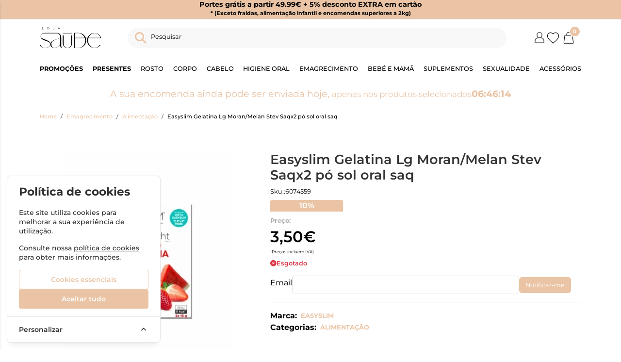

--- FILE ---
content_type: text/html; charset=UTF-8
request_url: https://www.lojasaude.com/easyslim-gelatina-lg-moranmelan-stev-saqx2-po-sol-oral-saq
body_size: 44844
content:
<!DOCTYPE html>
		<html lang="pt">
			<head>

				<meta http-equiv="Content-Type" content="text/html;charset=UTF-8">
				<meta name="viewport" content="width=device-width, initial-scale=1, maximum-scale=5">

				<!-- CSRF Token -->
				<meta name="csrf-token" content="t8tgnyDTOFDodGIOdf6F5v1Aef4fy8qsUPOopg19">

									<meta name="google-site-verification" content="vizJ9g8PbQKKtyiQcERokWFIooU6crHIJh8a18bmkzA" />
				
				
				
				
				<!-- Styles -->
				<link rel="stylesheet" as="style" href="/css/bootstrap.min.css?id=a549af2a81cd9900ee897d8bc9c4b5e9" onload="this.onload=null;this.rel='stylesheet'">
				<link rel="stylesheet" as="style" href="/css/frontoffice.css?id=f1fb792898af62f2559b553b8656a2dc" onload="this.onload=null;this.rel='stylesheet'">
				<link rel="stylesheet" as="style" href="/css/animate.min.css?id=794eb0cc75debacd290d50c0df920bd8" onload="this.onload=null;this.rel='stylesheet'">
				<script>
					/* Pequeno script para garantir que os links de fallback sejam aplicados */
					var stylesheetFallback = function(event) {
						if (!event.target.onloadDone) {
							event.target.onloadDone = true;
							document.head.appendChild(document.createElement('link')).rel = 'stylesheet';
							document.head.lastChild.href = event.target.href;
						}
					};
				</script>

				<link rel="stylesheet" type="text/css" href="/css/zoomify.min.css?id=d2f06b542e71333ff53badccbe6df7bb" />
									<link href="/themes/lojasaude/css/theme.css?id=3c22ba35a3c21b1b65c340cb55174336" rel="stylesheet">
				
				<title>Easyslim Gelatina Lg Moran/Melan Stev Saqx2 pó sol oral saq | LojaSaude</title>

            
        <meta property="og:title" content="Easyslim Gelatina Lg Moran/Melan Stev Saqx2 pó sol oral saq | LojaSaude" />
    

    <meta property="og:type" content="website" />


 <meta property="og:image" content="https://assets.lojasaude.com/cdn-cgi/image/width%3D100%2Cheight%3D100%2Cbackground%3Dwhite%2Cfit%3Dpad,format=webp/https://assets.lojasaude.com/images/originals/6074559.webp" /> 
    <meta property="og:url" content="https://www.lojasaude.com/easyslim-gelatina-lg-moranmelan-stev-saqx2-po-sol-oral-saq" />
    <link rel="canonical" href="https://www.lojasaude.com/easyslim-gelatina-lg-moranmelan-stev-saqx2-po-sol-oral-saq" />

    <meta property="fb:url" content="https://www.lojasaude.com/easyslim-gelatina-lg-moranmelan-stev-saqx2-po-sol-oral-saq" />

				
				<link rel="shortcut icon" href="/themes/lojasaude/images/favicon/favicon.ico?id=486d652a6bdcfd042baa40210f82faa3">
<link rel="apple-touch-icon" sizes="180x180" href="/themes/lojasaude/images/favicon/apple-touch-icon.png?id=a05da7b362e8cfe03e39e3fb1f23336a">
<link rel="icon" type="image/png" sizes="32x32" href="/themes/lojasaude/images/favicon/favicon-32x32.png?id=bdbeae753263feead651371c01817b6c">
<link rel="icon" type="image/png" sizes="16x16" href="/themes/lojasaude/images/favicon/favicon-16x16.png?id=181dd040de4e5dc9b9706c3d0b02a845">
<meta name="msapplication-TileColor" content="#FFFFFF">

<meta name="msapplication-config" content="/browserconfig.xml">

				<style >[wire\:loading], [wire\:loading\.delay], [wire\:loading\.inline-block], [wire\:loading\.inline], [wire\:loading\.block], [wire\:loading\.flex], [wire\:loading\.table], [wire\:loading\.grid], [wire\:loading\.inline-flex] {display: none;}[wire\:loading\.delay\.shortest], [wire\:loading\.delay\.shorter], [wire\:loading\.delay\.short], [wire\:loading\.delay\.long], [wire\:loading\.delay\.longer], [wire\:loading\.delay\.longest] {display:none;}[wire\:offline] {display: none;}[wire\:dirty]:not(textarea):not(input):not(select) {display: none;}input:-webkit-autofill, select:-webkit-autofill, textarea:-webkit-autofill {animation-duration: 50000s;animation-name: livewireautofill;}@keyframes livewireautofill { from {} }</style>

				
				
			</head>

			<body >
				<!-- Scripts -->
				<script src="/js/jquery-ui.min.js?id=ad0da975518bdb654b017def796a592e" defer></script>
				<script src="/js/bootstrap.js?id=888988561249756bcad943289d633b51"></script>
				<script src="/js/bootstrap-datetimepicker.min.js?id=eec20f1b1550d085df00a95a39767423" defer></script>
				<script src="/js/zoomify.min.js?id=e9d3ec3fe9d7f905468ffa4408506704" defer></script>
				<script src="/js/main.js?id=bafa983e7a3917b4c2b0abfe6e623749" defer></script>
				<script src='https://www.google.com/recaptcha/api.js' async defer></script>
				<script src="/js/share.js?id=da4e71707fe3c12fa5d44e85b97cf0c9" defer></script>
					

									<script>
						fbq_ativo = 1;

						! function(f, b, e, v, n, t, s) {
							if (f.fbq) return;
							n = f.fbq = function() {
								n.callMethod ?
									n.callMethod.apply(n, arguments) : n.queue.push(arguments)
							};
							if (!f._fbq) f._fbq = n;
							n.push = n;
							n.loaded = !0;
							n.version = '2.0';
							n.queue = [];
							t = b.createElement(e);
							t.async = !0;
							t.src = v;
							s = b.getElementsByTagName(e)[0];
							s.parentNode.insertBefore(t, s)
						}(window, document, 'script',
							'https://connect.facebook.net/en_US/fbevents.js');
						fbq('init', "934828364827641");
						fbq('track', 'PageView');
					</script>
					<noscript><img height="1" width="1" src="https://www.facebook.com/tr?id=934828364827641&ev=PageView&noscript=1" /></noscript>
					<!-- End Facebook Pixel Code -->
								
				
								<script src="/livewire/livewire.js?id=90730a3b0e7144480175" data-turbo-eval="false" data-turbolinks-eval="false" ></script><script data-turbo-eval="false" data-turbolinks-eval="false" >window.livewire = new Livewire();window.Livewire = window.livewire;window.livewire_app_url = '';window.livewire_token = 't8tgnyDTOFDodGIOdf6F5v1Aef4fy8qsUPOopg19';window.deferLoadingAlpine = function (callback) {window.addEventListener('livewire:load', function () {callback();});};let started = false;window.addEventListener('alpine:initializing', function () {if (! started) {window.livewire.start();started = true;}});document.addEventListener("DOMContentLoaded", function () {if (! started) {window.livewire.start();started = true;}});</script>
				<!-- Cookie Consent --><script src="https://www.lojasaude.com/cookie-consent/script?id=2e323b709ee0ca0cb7fa18f5a6d80428" defer></script>				<div id="menu-overlay"></div>
				<div id="loading-overlay" class="loading-overlay" style="display: none;">
					<div class="spinner"></div>
				</div>
				
								<div class="shopping-cart-wrapper">
		<div wire:id="pjjKysp3qCzlmKRCF5Xj" wire:initial-data="{&quot;fingerprint&quot;:{&quot;id&quot;:&quot;pjjKysp3qCzlmKRCF5Xj&quot;,&quot;name&quot;:&quot;cart-overview&quot;,&quot;locale&quot;:&quot;pt&quot;,&quot;path&quot;:&quot;easyslim-gelatina-lg-moranmelan-stev-saqx2-po-sol-oral-saq&quot;,&quot;method&quot;:&quot;GET&quot;,&quot;v&quot;:&quot;acj&quot;},&quot;effects&quot;:{&quot;listeners&quot;:[&quot;refresh-overview&quot;]},&quot;serverMemo&quot;:{&quot;children&quot;:[],&quot;errors&quot;:[],&quot;htmlHash&quot;:&quot;e66cea8f&quot;,&quot;data&quot;:{&quot;cart&quot;:null,&quot;freeShipping&quot;:{&quot;message&quot;:&quot;Tem produtos no carrinho que n\u00e3o permitem a oferta de portes.&quot;,&quot;min_value&quot;:49.99,&quot;possible&quot;:true,&quot;missing&quot;:49.99}},&quot;dataMeta&quot;:[],&quot;checksum&quot;:&quot;0fdd17c107fbfec63f4d5f04963a781dfde5b3670695c7d0cd68883ff151bb01&quot;}}" class="shopping-cart-list animate__faster">
		<span class="cart-count-overview d-none">0</span>
		<div class="container shopping-cart-menu-header">
			<button class="close-cart-overview">
				<i class="fa fa-times fa-2x" aria-hidden="true"></i>
			</button>
		</div>
		<div class="loading-wrapper"  wire:loading.flex  >
		<div class="spinner-border text-primary" role="status">
			<span class="visually-hidden">Loading...</span>
		</div>
	</div>
	

					<span wire:loading.remove class="shopping-cart-empty">Não existem produtos no carrinho</span>
		
		<script>
			document.addEventListener("DOMContentLoaded", () => {
				Livewire.hook('element.updated', (el, component) => {
					updatecartcount()
				})

				updatecartcount()
			});

			function updatecartcount() {
				$('.cart-count').html();
				$('.cart-count').html($('.cart-count-overview').html())
			}
		</script>
	</div>

<!-- Livewire Component wire-end:pjjKysp3qCzlmKRCF5Xj -->
			</div>
				
				<nav id="slide-menu" class="menu-left">
		<div class="menu-head">
			<span class="menu-head-title">MENU</span>
			<span class="sm-close">
				<i class="fas fa-times"></i>
			</span>
		</div>
		<ul id="nav-bar-ul" class="nav">
			
											
				<style>
									</style>

				<li class="side-bar-category-li-1">
					<a class="has-ul side-bar-category-1"  href="https://www.lojasaude.com/bebe-e-mama">
						<span>Bebé e Mamã</span>
													<span class="chev">
								<i class="fas fa-chevron-right"></i>
							</span>
											</a>
											<div class="side-bar-category-div-1">
		<ul class="unstyled-ul">
											<style>
									</style>

				<li class="side-bar-category-li-2">
					<a class=" side-bar-category-2"  href="https://www.lojasaude.com/biberoes">
						<span>Biberões</span>
											</a>
									</li>
											<style>
									</style>

				<li class="side-bar-category-li-3">
					<a class=" side-bar-category-3"  href="https://www.lojasaude.com/chupetas">
						<span>Chupetas</span>
											</a>
									</li>
											<style>
									</style>

				<li class="side-bar-category-li-4">
					<a class=" side-bar-category-4"  href="https://www.lojasaude.com/acessorios-bebe-mama">
						<span>Acessórios Bebé e Mamã</span>
											</a>
									</li>
											<style>
									</style>

				<li class="side-bar-category-li-5">
					<a class=" side-bar-category-5"  href="https://www.lojasaude.com/higiene-e-cuidado-infantil">
						<span>Higiene e Cuidado infantil</span>
											</a>
									</li>
											<style>
									</style>

				<li class="side-bar-category-li-6">
					<a class=" side-bar-category-6"  href="https://www.lojasaude.com/leitesepapas">
						<span>Leites e Papas</span>
											</a>
									</li>
											<style>
									</style>

				<li class="side-bar-category-li-9">
					<a class=" side-bar-category-9"  href="https://www.lojasaude.com/saude-do-bebe">
						<span>Saúde do Bebé</span>
											</a>
									</li>
											<style>
									</style>

				<li class="side-bar-category-li-10">
					<a class=" side-bar-category-10"  href="https://www.lojasaude.com/fraldasetoalhitas">
						<span>Fraldas e Toalhitas</span>
											</a>
									</li>
											<style>
									</style>

				<li class="side-bar-category-li-11">
					<a class=" side-bar-category-11"  href="https://www.lojasaude.com/oculos-de-sol">
						<span>Óculos de Sol</span>
											</a>
									</li>
											<style>
									</style>

				<li class="side-bar-category-li-129">
					<a class=" side-bar-category-129"  href="https://www.lojasaude.com/brinquedos">
						<span>Brinquedos</span>
											</a>
									</li>
											<style>
									</style>

				<li class="side-bar-category-li-136">
					<a class=" side-bar-category-136"  href="https://www.lojasaude.com/mudadafralda">
						<span>Muda da Fralda</span>
											</a>
									</li>
											<style>
									</style>

				<li class="side-bar-category-li-137">
					<a class=" side-bar-category-137"  href="https://www.lojasaude.com/malas-cestas-maternidade">
						<span>Malas e Cestas de Maternidade</span>
											</a>
									</li>
											<style>
									</style>

				<li class="side-bar-category-li-138">
					<a class=" side-bar-category-138"  href="https://www.lojasaude.com/banho">
						<span>Banho</span>
											</a>
									</li>
											<style>
									</style>

				<li class="side-bar-category-li-139">
					<a class=" side-bar-category-139"  href="https://www.lojasaude.com/champos-bebe">
						<span>Champôs Bebé</span>
											</a>
									</li>
											<style>
									</style>

				<li class="side-bar-category-li-140">
					<a class=" side-bar-category-140"  href="https://www.lojasaude.com/higiene-oral">
						<span>Higiene Oral</span>
											</a>
									</li>
											<style>
									</style>

				<li class="side-bar-category-li-141">
					<a class=" side-bar-category-141"  href="https://www.lojasaude.com/amamentacao">
						<span>Amamentação</span>
											</a>
									</li>
											<style>
									</style>

				<li class="side-bar-category-li-142">
					<a class=" side-bar-category-142"  href="https://www.lojasaude.com/bombas-de-leite">
						<span>Bombas de Leite</span>
											</a>
									</li>
											<style>
									</style>

				<li class="side-bar-category-li-143">
					<a class=" side-bar-category-143"  href="https://www.lojasaude.com/aquecedores-esterilizadores-biberoes">
						<span>Aquecedores / Esterilizadores Biberões</span>
											</a>
									</li>
											<style>
									</style>

				<li class="side-bar-category-li-144">
					<a class=" side-bar-category-144"  href="https://www.lojasaude.com/intercomunicadores">
						<span>Intercomunicadores</span>
											</a>
									</li>
											<style>
									</style>

				<li class="side-bar-category-li-145">
					<a class=" side-bar-category-145"  href="https://www.lojasaude.com/cintas-e-faixas">
						<span>Cintas e Faixas</span>
											</a>
									</li>
											<style>
									</style>

				<li class="side-bar-category-li-146">
					<a class=" side-bar-category-146"  href="https://www.lojasaude.com/crosta-lactea">
						<span>Crosta Láctea</span>
											</a>
									</li>
											<style>
									</style>

				<li class="side-bar-category-li-147">
					<a class=" side-bar-category-147"  href="https://www.lojasaude.com/firmeza-e-anti-estrias">
						<span>Firmeza e Anti-Estrias</span>
											</a>
									</li>
					</ul>
	</div>
 
									</li>
											
				<style>
									</style>

				<li class="side-bar-category-li-12">
					<a class="has-ul side-bar-category-12"  href="https://www.lojasaude.com/cabelo">
						<span>Cabelo</span>
													<span class="chev">
								<i class="fas fa-chevron-right"></i>
							</span>
											</a>
											<div class="side-bar-category-div-12">
		<ul class="unstyled-ul">
											<style>
									</style>

				<li class="side-bar-category-li-13">
					<a class=" side-bar-category-13"  href="https://www.lojasaude.com/champo-e-condicionador">
						<span>Champô e condicionador</span>
											</a>
									</li>
											<style>
									</style>

				<li class="side-bar-category-li-14">
					<a class=" side-bar-category-14"  href="https://www.lojasaude.com/anti-queda">
						<span>Anti-Queda</span>
											</a>
									</li>
											<style>
									</style>

				<li class="side-bar-category-li-15">
					<a class=" side-bar-category-15"  href="https://www.lojasaude.com/caspa-e-dermatite">
						<span>Caspa e Dermatite</span>
											</a>
									</li>
											<style>
									</style>

				<li class="side-bar-category-li-16">
					<a class=" side-bar-category-16"  href="https://www.lojasaude.com/piolhos-e-lendeas">
						<span>Piolhos e Lêndeas</span>
											</a>
									</li>
											<style>
									</style>

				<li class="side-bar-category-li-17">
					<a class=" side-bar-category-17"  href="https://www.lojasaude.com/acessorios-cabelo">
						<span>Acessórios Cabelo</span>
											</a>
									</li>
											<style>
									</style>

				<li class="side-bar-category-li-18">
					<a class=" side-bar-category-18"  href="https://www.lojasaude.com/suplementos-cabelo">
						<span>Suplementos Cabelo</span>
											</a>
									</li>
											<style>
									</style>

				<li class="side-bar-category-li-148">
					<a class=" side-bar-category-148"  href="https://www.lojasaude.com/cuidados-">
						<span>Cuidados</span>
											</a>
									</li>
											<style>
									</style>

				<li class="side-bar-category-li-149">
					<a class=" side-bar-category-149"  href="https://www.lojasaude.com/ampolas">
						<span>Ampolas</span>
											</a>
									</li>
											<style>
									</style>

				<li class="side-bar-category-li-150">
					<a class=" side-bar-category-150"  href="https://www.lojasaude.com/coloracao">
						<span>Coloração</span>
											</a>
									</li>
					</ul>
	</div>
 
									</li>
											
				<style>
									</style>

				<li class="side-bar-category-li-20">
					<a class="has-ul side-bar-category-20"  href="https://www.lojasaude.com/dc-rosto">
						<span>Rosto</span>
													<span class="chev">
								<i class="fas fa-chevron-right"></i>
							</span>
											</a>
											<div class="side-bar-category-div-20">
		<ul class="unstyled-ul">
											<style>
									</style>

				<li class="side-bar-category-li-34">
					<a class=" side-bar-category-34"  href="https://www.lojasaude.com/anti-envelhecimento">
						<span>Anti Envelhecimento</span>
											</a>
									</li>
											<style>
									</style>

				<li class="side-bar-category-li-35">
					<a class=" side-bar-category-35"  href="https://www.lojasaude.com/anti-manchas">
						<span>Anti Manchas</span>
											</a>
									</li>
											<style>
									</style>

				<li class="side-bar-category-li-36">
					<a class=" side-bar-category-36"  href="https://www.lojasaude.com/oleosa-e-acneica">
						<span>Oleosa e Acneica</span>
											</a>
									</li>
											<style>
									</style>

				<li class="side-bar-category-li-37">
					<a class=" side-bar-category-37"  href="https://www.lojasaude.com/seca">
						<span>Seca</span>
											</a>
									</li>
											<style>
									</style>

				<li class="side-bar-category-li-38">
					<a class=" side-bar-category-38"  href="https://www.lojasaude.com/normal-e-mista">
						<span>Hidratação</span>
											</a>
									</li>
											<style>
									</style>

				<li class="side-bar-category-li-39">
					<a class=" side-bar-category-39"  href="https://www.lojasaude.com/sensivel">
						<span>Sensível</span>
											</a>
									</li>
											<style>
									</style>

				<li class="side-bar-category-li-40">
					<a class=" side-bar-category-40"  href="https://www.lojasaude.com/dermatite-seborreica">
						<span>Dermatite Seborreica</span>
											</a>
									</li>
											<style>
									</style>

				<li class="side-bar-category-li-41">
					<a class=" side-bar-category-41"  href="https://www.lojasaude.com/atopica">
						<span>Atópica</span>
											</a>
									</li>
											<style>
									</style>

				<li class="side-bar-category-li-42">
					<a class=" side-bar-category-42"  href="https://www.lojasaude.com/limpeza-rosto">
						<span>Limpeza de Rosto</span>
											</a>
									</li>
											<style>
									</style>

				<li class="side-bar-category-li-43">
					<a class=" side-bar-category-43"  href="https://www.lojasaude.com/olhos">
						<span>Olhos e pestanas</span>
											</a>
									</li>
											<style>
									</style>

				<li class="side-bar-category-li-44">
					<a class=" side-bar-category-44"  href="https://www.lojasaude.com/labios">
						<span>Lábios</span>
											</a>
									</li>
											<style>
									</style>

				<li class="side-bar-category-li-45">
					<a class=" side-bar-category-45"  href="https://www.lojasaude.com/homem-rosto">
						<span>Homem</span>
											</a>
									</li>
											<style>
									</style>

				<li class="side-bar-category-li-194">
					<a class=" side-bar-category-194"  href="https://www.lojasaude.com/maquilhagem">
						<span>Maquilhagem</span>
											</a>
									</li>
											<style>
									</style>

				<li class="side-bar-category-li-199">
					<a class=" side-bar-category-199"  href="https://www.lojasaude.com/seruns">
						<span>Séruns</span>
											</a>
									</li>
											<style>
									</style>

				<li class="side-bar-category-li-202">
					<a class=" side-bar-category-202"  href="https://www.lojasaude.com/coffrets">
						<span>Coffrets</span>
											</a>
									</li>
					</ul>
	</div>
 
									</li>
											
				<style>
									</style>

				<li class="side-bar-category-li-51">
					<a class="has-ul side-bar-category-51"  href="https://www.lojasaude.com/dc-corpo">
						<span>Corpo</span>
													<span class="chev">
								<i class="fas fa-chevron-right"></i>
							</span>
											</a>
											<div class="side-bar-category-div-51">
		<ul class="unstyled-ul">
											<style>
									</style>

				<li class="side-bar-category-li-21">
					<a class=" side-bar-category-21"  href="https://www.lojasaude.com/pele-atopica">
						<span>Pele Atópica</span>
											</a>
									</li>
											<style>
									</style>

				<li class="side-bar-category-li-22">
					<a class=" side-bar-category-22"  href="https://www.lojasaude.com/hidratacao">
						<span>Hidratação</span>
											</a>
									</li>
											<style>
									</style>

				<li class="side-bar-category-li-23">
					<a class=" side-bar-category-23"  href="https://www.lojasaude.com/higiene-corpo">
						<span>Higiene</span>
											</a>
									</li>
											<style>
									</style>

				<li class="side-bar-category-li-24">
					<a class=" side-bar-category-24"  href="https://www.lojasaude.com/desodorizantes">
						<span>Desodorizantes e Antitranspirantes</span>
											</a>
									</li>
											<style>
									</style>

				<li class="side-bar-category-li-25">
					<a class=" side-bar-category-25"  href="https://www.lojasaude.com/cicatrizacao-e-queimaduras">
						<span>Cicatrização e Queimaduras</span>
											</a>
									</li>
											<style>
									</style>

				<li class="side-bar-category-li-26">
					<a class=" side-bar-category-26"  href="https://www.lojasaude.com/maos-e-unhas">
						<span>Mãos e Unhas</span>
											</a>
									</li>
											<style>
									</style>

				<li class="side-bar-category-li-27">
					<a class=" side-bar-category-27"  href="https://www.lojasaude.com/pes">
						<span>Pés</span>
											</a>
									</li>
											<style>
									</style>

				<li class="side-bar-category-li-28">
					<a class=" side-bar-category-28"  href="https://www.lojasaude.com/adelgacantes">
						<span>Adelgaçantes</span>
											</a>
									</li>
											<style>
									</style>

				<li class="side-bar-category-li-29">
					<a class=" side-bar-category-29"  href="https://www.lojasaude.com/perfumes">
						<span>Perfumes</span>
											</a>
									</li>
											<style>
									</style>

				<li class="side-bar-category-li-30">
					<a class=" side-bar-category-30"  href="https://www.lojasaude.com/estrias">
						<span>Estrias</span>
											</a>
									</li>
											<style>
									</style>

				<li class="side-bar-category-li-31">
					<a class=" side-bar-category-31"  href="https://www.lojasaude.com/higiene-intima">
						<span>Higiene Íntima</span>
											</a>
									</li>
											<style>
									</style>

				<li class="side-bar-category-li-33">
					<a class=" side-bar-category-33"  href="https://www.lojasaude.com/psoriase-corpo">
						<span>Psoríase</span>
											</a>
									</li>
											<style>
									</style>

				<li class="side-bar-category-li-153">
					<a class=" side-bar-category-153"  href="https://www.lojasaude.com/repelentes-e-pos-picadas">
						<span>Repelentes e Pós Picadas</span>
											</a>
									</li>
											<style>
									</style>

				<li class="side-bar-category-li-154">
					<a class=" side-bar-category-154"  href="https://www.lojasaude.com/homem-corpo">
						<span>Homem</span>
											</a>
									</li>
											<style>
									</style>

				<li class="side-bar-category-li-197">
					<a class=" side-bar-category-197"  href="https://www.lojasaude.com/prurido">
						<span>Prurido</span>
											</a>
									</li>
											<style>
									</style>

				<li class="side-bar-category-li-198">
					<a class=" side-bar-category-198"  href="https://www.lojasaude.com/problemas-vasculares">
						<span>Frieiras</span>
											</a>
									</li>
											<style>
									</style>

				<li class="side-bar-category-li-201">
					<a class=" side-bar-category-201"  href="https://www.lojasaude.com/sabonete-solido">
						<span>Sabonete sólido</span>
											</a>
									</li>
											<style>
									</style>

				<li class="side-bar-category-li-206">
					<a class=" side-bar-category-206"  href="https://www.lojasaude.com/depilatorios-e-descolorantes">
						<span>Depilatórios e descolorantes</span>
											</a>
									</li>
					</ul>
	</div>
 
									</li>
											
				<style>
									</style>

				<li class="side-bar-category-li-65">
					<a class="has-ul side-bar-category-65"  href="https://www.lojasaude.com/emagrecimento">
						<span>Emagrecimento</span>
													<span class="chev">
								<i class="fas fa-chevron-right"></i>
							</span>
											</a>
											<div class="side-bar-category-div-65">
		<ul class="unstyled-ul">
											<style>
									</style>

				<li class="side-bar-category-li-155">
					<a class=" side-bar-category-155"  href="https://www.lojasaude.com/alimentacao">
						<span>Alimentação</span>
											</a>
									</li>
											<style>
									</style>

				<li class="side-bar-category-li-156">
					<a class=" side-bar-category-156"  href="https://www.lojasaude.com/anti-celulite-suplementos">
						<span>Anti Celulite Suplementos</span>
											</a>
									</li>
											<style>
									</style>

				<li class="side-bar-category-li-157">
					<a class=" side-bar-category-157"  href="https://www.lojasaude.com/bloqueadores-de-gordura">
						<span>Bloqueadores de Gordura</span>
											</a>
									</li>
											<style>
									</style>

				<li class="side-bar-category-li-158">
					<a class=" side-bar-category-158"  href="https://www.lojasaude.com/bloqueadores-de-hidratos-de-carbono">
						<span>Bloqueadores de Hidratos de Carbono</span>
											</a>
									</li>
											<style>
									</style>

				<li class="side-bar-category-li-159">
					<a class=" side-bar-category-159"  href="https://www.lojasaude.com/depurativos">
						<span>Depurativos</span>
											</a>
									</li>
											<style>
									</style>

				<li class="side-bar-category-li-160">
					<a class=" side-bar-category-160"  href="https://www.lojasaude.com/diureticos-e-drenantes">
						<span>Diuréticos e Drenantes</span>
											</a>
									</li>
											<style>
									</style>

				<li class="side-bar-category-li-161">
					<a class=" side-bar-category-161"  href="https://www.lojasaude.com/inibidores-de-apetite">
						<span>Inibidores de Apetite</span>
											</a>
									</li>
											<style>
									</style>

				<li class="side-bar-category-li-162">
					<a class=" side-bar-category-162"  href="https://www.lojasaude.com/obstipacao-e-flatulencia">
						<span>Obstipação e Flatulência</span>
											</a>
									</li>
											<style>
									</style>

				<li class="side-bar-category-li-163">
					<a class=" side-bar-category-163"  href="https://www.lojasaude.com/queimadores-de-gordura">
						<span>Queimadores de Gordura</span>
											</a>
									</li>
											<style>
									</style>

				<li class="side-bar-category-li-164">
					<a class=" side-bar-category-164"  href="https://www.lojasaude.com/packs-emagrecimento">
						<span>Packs Emagrecimento</span>
											</a>
									</li>
					</ul>
	</div>
 
									</li>
											
				<style>
									</style>

				<li class="side-bar-category-li-75">
					<a class="has-ul side-bar-category-75"  href="https://www.lojasaude.com/higieneoral">
						<span>Higiene Oral</span>
													<span class="chev">
								<i class="fas fa-chevron-right"></i>
							</span>
											</a>
											<div class="side-bar-category-div-75">
		<ul class="unstyled-ul">
											<style>
									</style>

				<li class="side-bar-category-li-66">
					<a class=" side-bar-category-66"  href="https://www.lojasaude.com/escovasmanuais">
						<span>Escovas Manuais</span>
											</a>
									</li>
											<style>
									</style>

				<li class="side-bar-category-li-67">
					<a class=" side-bar-category-67"  href="https://www.lojasaude.com/escovaseletricas">
						<span>Escovas Elétricas</span>
											</a>
									</li>
											<style>
									</style>

				<li class="side-bar-category-li-68">
					<a class=" side-bar-category-68"  href="https://www.lojasaude.com/pastadentes">
						<span>Dentífrico</span>
											</a>
									</li>
											<style>
									</style>

				<li class="side-bar-category-li-69">
					<a class=" side-bar-category-69"  href="https://www.lojasaude.com/cremesfixadores">
						<span>Cremes Fixadores</span>
											</a>
									</li>
											<style>
									</style>

				<li class="side-bar-category-li-70">
					<a class=" side-bar-category-70"  href="https://www.lojasaude.com/colutorios-elixires">
						<span>Colutórios/ Elixires</span>
											</a>
									</li>
											<style>
									</style>

				<li class="side-bar-category-li-72">
					<a class=" side-bar-category-72"  href="https://www.lojasaude.com/aftas">
						<span>Aftas</span>
											</a>
									</li>
											<style>
									</style>

				<li class="side-bar-category-li-73">
					<a class=" side-bar-category-73"  href="https://www.lojasaude.com/escovilhoes">
						<span>Escovilhões</span>
											</a>
									</li>
											<style>
									</style>

				<li class="side-bar-category-li-74">
					<a class=" side-bar-category-74"  href="https://www.lojasaude.com/infantil">
						<span>Infantil</span>
											</a>
									</li>
											<style>
									</style>

				<li class="side-bar-category-li-165">
					<a class=" side-bar-category-165"  href="https://www.lojasaude.com/ortodontia">
						<span>Ortodontia</span>
											</a>
									</li>
											<style>
									</style>

				<li class="side-bar-category-li-166">
					<a class=" side-bar-category-166"  href="https://www.lojasaude.com/branqueamento">
						<span>Branqueamento</span>
											</a>
									</li>
											<style>
									</style>

				<li class="side-bar-category-li-167">
					<a class=" side-bar-category-167"  href="https://www.lojasaude.com/centros-dentarios">
						<span>Pastilhas</span>
											</a>
									</li>
											<style>
									</style>

				<li class="side-bar-category-li-168">
					<a class=" side-bar-category-168"  href="https://www.lojasaude.com/fios-e-fitas-dentarias">
						<span>Fios e Fitas Dentárias</span>
											</a>
									</li>
											<style>
									</style>

				<li class="side-bar-category-li-169">
					<a class=" side-bar-category-169"  href="https://www.lojasaude.com/raspadores-lingua">
						<span>Raspadores Língua</span>
											</a>
									</li>
											<style>
									</style>

				<li class="side-bar-category-li-170">
					<a class=" side-bar-category-170"  href="https://www.lojasaude.com/mau-halito">
						<span>Mau Hálito</span>
											</a>
									</li>
											<style>
									</style>

				<li class="side-bar-category-li-171">
					<a class=" side-bar-category-171"  href="https://www.lojasaude.com/herpes">
						<span>Herpes</span>
											</a>
									</li>
											<style>
									</style>

				<li class="side-bar-category-li-172">
					<a class=" side-bar-category-172"  href="https://www.lojasaude.com/acessorios-higiene-oral">
						<span>Acessórios Higiene Oral</span>
											</a>
									</li>
											<style>
									</style>

				<li class="side-bar-category-li-203">
					<a class=" side-bar-category-203"  href="https://www.lojasaude.com/gengivas-sensiveis">
						<span>Gengivas sensiveis</span>
											</a>
									</li>
					</ul>
	</div>
 
									</li>
											
				<style>
									</style>

				<li class="side-bar-category-li-79">
					<a class="has-ul side-bar-category-79"  href="https://www.lojasaude.com/ortopedia">
						<span>Acessórios</span>
													<span class="chev">
								<i class="fas fa-chevron-right"></i>
							</span>
											</a>
											<div class="side-bar-category-div-79">
		<ul class="unstyled-ul">
											<style>
									</style>

				<li class="side-bar-category-li-76">
					<a class=" side-bar-category-76"  href="https://www.lojasaude.com/membros-inferiores">
						<span>Membros Inferiores</span>
											</a>
									</li>
											<style>
									</style>

				<li class="side-bar-category-li-77">
					<a class=" side-bar-category-77"  href="https://www.lojasaude.com/membros-superiores">
						<span>Membros Superiores</span>
											</a>
									</li>
											<style>
									</style>

				<li class="side-bar-category-li-78">
					<a class=" side-bar-category-78"  href="https://www.lojasaude.com/ortopedia-pesada">
						<span>Ortopedia Pesada</span>
											</a>
									</li>
											<style>
									</style>

				<li class="side-bar-category-li-130">
					<a class=" side-bar-category-130"  href="https://www.lojasaude.com/farmacia">
						<span>Farmácia</span>
											</a>
									</li>
											<style>
									</style>

				<li class="side-bar-category-li-131">
					<a class=" side-bar-category-131"  href="https://www.lojasaude.com/palmilhas">
						<span>Palmilhas</span>
											</a>
									</li>
											<style>
									</style>

				<li class="side-bar-category-li-132">
					<a class=" side-bar-category-132"  href="https://www.lojasaude.com/fraldas-pensos">
						<span>Fraldas e Pensos</span>
											</a>
									</li>
											<style>
									</style>

				<li class="side-bar-category-li-133">
					<a class=" side-bar-category-133"  href="https://www.lojasaude.com/acessorios-ortopedia">
						<span>Acessórios Ortopedia</span>
											</a>
									</li>
											<style>
									</style>

				<li class="side-bar-category-li-173">
					<a class=" side-bar-category-173"  href="https://www.lojasaude.com/aerossois-e-auxiliares-respiracao">
						<span>Aerossóis e Auxiliares Respiração</span>
											</a>
									</li>
											<style>
									</style>

				<li class="side-bar-category-li-174">
					<a class=" side-bar-category-174"  href="https://www.lojasaude.com/tensiometros-tensao-arterial">
						<span>Tensiómetros / Tensão Arterial</span>
											</a>
									</li>
											<style>
									</style>

				<li class="side-bar-category-li-175">
					<a class=" side-bar-category-175"  href="https://www.lojasaude.com/disp.-quente-frio">
						<span>Disp. Quente/Frio</span>
											</a>
									</li>
											<style>
									</style>

				<li class="side-bar-category-li-176">
					<a class=" side-bar-category-176"  href="https://www.lojasaude.com/calcado-ortopedico">
						<span>Calçado ortopédico</span>
											</a>
									</li>
											<style>
									</style>

				<li class="side-bar-category-li-195">
					<a class=" side-bar-category-195"  href="https://www.lojasaude.com/oculos-leitura">
						<span>Óculos Leitura</span>
											</a>
									</li>
											<style>
									</style>

				<li class="side-bar-category-li-196">
					<a class=" side-bar-category-196"  href="https://www.lojasaude.com/vernizes">
						<span>Vernizes</span>
											</a>
									</li>
					</ul>
	</div>
 
									</li>
											
				<style>
									</style>

				<li class="side-bar-category-li-88">
					<a class="has-ul side-bar-category-88"  href="https://www.lojasaude.com/suplementos">
						<span>Suplementos</span>
													<span class="chev">
								<i class="fas fa-chevron-right"></i>
							</span>
											</a>
											<div class="side-bar-category-div-88">
		<ul class="unstyled-ul">
											<style>
									</style>

				<li class="side-bar-category-li-46">
					<a class=" side-bar-category-46"  href="https://www.lojasaude.com/suplementos-beleza">
						<span>Suplementos Beleza</span>
											</a>
									</li>
											<style>
									</style>

				<li class="side-bar-category-li-80">
					<a class=" side-bar-category-80"  href="https://www.lojasaude.com/articulacoes-e-ossos">
						<span>Articulações e Ossos</span>
											</a>
									</li>
											<style>
									</style>

				<li class="side-bar-category-li-81">
					<a class=" side-bar-category-81"  href="https://www.lojasaude.com/cardiovascular">
						<span>Cardiovascular</span>
											</a>
									</li>
											<style>
									</style>

				<li class="side-bar-category-li-82">
					<a class=" side-bar-category-82"  href="https://www.lojasaude.com/fitoterapia">
						<span>Fitoterapia</span>
											</a>
									</li>
											<style>
									</style>

				<li class="side-bar-category-li-83">
					<a class=" side-bar-category-83"  href="https://www.lojasaude.com/desconforto-urinario">
						<span>Desconforto Urinário</span>
											</a>
									</li>
											<style>
									</style>

				<li class="side-bar-category-li-84">
					<a class=" side-bar-category-84"  href="https://www.lojasaude.com/olhos--">
						<span>Olhos</span>
											</a>
									</li>
											<style>
									</style>

				<li class="side-bar-category-li-85">
					<a class=" side-bar-category-85"  href="https://www.lojasaude.com/infantil-">
						<span>Infantil</span>
											</a>
									</li>
											<style>
									</style>

				<li class="side-bar-category-li-87">
					<a class=" side-bar-category-87"  href="https://www.lojasaude.com/multivitaminicos">
						<span>Vitaminas</span>
											</a>
									</li>
											<style>
									</style>

				<li class="side-bar-category-li-177">
					<a class=" side-bar-category-177"  href="https://www.lojasaude.com/alimentar">
						<span>Carências específicas</span>
											</a>
									</li>
											<style>
									</style>

				<li class="side-bar-category-li-178">
					<a class=" side-bar-category-178"  href="https://www.lojasaude.com/colesterol-e-coracao">
						<span>Colesterol e Coração</span>
											</a>
									</li>
											<style>
									</style>

				<li class="side-bar-category-li-179">
					<a class=" side-bar-category-179"  href="https://www.lojasaude.com/defesas-e-sistema-imunitario">
						<span>Defesas e Sistema Imunitário</span>
											</a>
									</li>
											<style>
									</style>

				<li class="side-bar-category-li-180">
					<a class=" side-bar-category-180"  href="https://www.lojasaude.com/diarreia-e-obstipacao">
						<span>Diarreia e Obstipação</span>
											</a>
									</li>
											<style>
									</style>

				<li class="side-bar-category-li-181">
					<a class=" side-bar-category-181"  href="https://www.lojasaude.com/energia-e-vitalidade">
						<span>Energia e Vitalidade</span>
											</a>
									</li>
											<style>
									</style>

				<li class="side-bar-category-li-182">
					<a class=" side-bar-category-182"  href="https://www.lojasaude.com/gravidez">
						<span>Gravidez</span>
											</a>
									</li>
											<style>
									</style>

				<li class="side-bar-category-li-183">
					<a class=" side-bar-category-183"  href="https://www.lojasaude.com/hemorroidas">
						<span>Congestão Nasal</span>
											</a>
									</li>
											<style>
									</style>

				<li class="side-bar-category-li-184">
					<a class=" side-bar-category-184"  href="https://www.lojasaude.com/memoria">
						<span>Memória</span>
											</a>
									</li>
											<style>
									</style>

				<li class="side-bar-category-li-185">
					<a class=" side-bar-category-185"  href="https://www.lojasaude.com/menopausa">
						<span>Menopausa</span>
											</a>
									</li>
											<style>
									</style>

				<li class="side-bar-category-li-186">
					<a class=" side-bar-category-186"  href="https://www.lojasaude.com/nutricao-clinica">
						<span>Nutrição Clínica</span>
											</a>
									</li>
											<style>
									</style>

				<li class="side-bar-category-li-187">
					<a class=" side-bar-category-187"  href="https://www.lojasaude.com/ouvidos-">
						<span>Ouvidos</span>
											</a>
									</li>
											<style>
									</style>

				<li class="side-bar-category-li-188">
					<a class=" side-bar-category-188"  href="https://www.lojasaude.com/pernas-cansadas">
						<span>Pernas Cansadas</span>
											</a>
									</li>
											<style>
									</style>

				<li class="side-bar-category-li-190">
					<a class=" side-bar-category-190"  href="https://www.lojasaude.com/prostata">
						<span>Próstata</span>
											</a>
									</li>
											<style>
									</style>

				<li class="side-bar-category-li-191">
					<a class=" side-bar-category-191"  href="https://www.lojasaude.com/sistema-digestivo">
						<span>Sistema Digestivo</span>
											</a>
									</li>
											<style>
									</style>

				<li class="side-bar-category-li-192">
					<a class=" side-bar-category-192"  href="https://www.lojasaude.com/sono">
						<span>Sono, Stress e Ansiedade</span>
											</a>
									</li>
											<style>
									</style>

				<li class="side-bar-category-li-193">
					<a class=" side-bar-category-193"  href="https://www.lojasaude.com/multivitaminicos-criancas">
						<span>Homem</span>
											</a>
									</li>
											<style>
									</style>

				<li class="side-bar-category-li-204">
					<a class=" side-bar-category-204"  href="https://www.lojasaude.com/alivio-da-dor">
						<span>Alivio da dor</span>
											</a>
									</li>
											<style>
									</style>

				<li class="side-bar-category-li-205">
					<a class=" side-bar-category-205"  href="https://www.lojasaude.com/garganta">
						<span>Tosse e garganta</span>
											</a>
									</li>
											<style>
									</style>

				<li class="side-bar-category-li-208">
					<a class=" side-bar-category-208"  href="https://www.lojasaude.com/detox">
						<span>Detox</span>
											</a>
									</li>
											<style>
									</style>

				<li class="side-bar-category-li-209">
					<a class=" side-bar-category-209"  href="https://www.lojasaude.com/hemorroides">
						<span>Hemorroides</span>
											</a>
									</li>
											<style>
									</style>

				<li class="side-bar-category-li-211">
					<a class=" side-bar-category-211"  href="https://www.lojasaude.com/micose">
						<span>Micose</span>
											</a>
									</li>
											<style>
									</style>

				<li class="side-bar-category-li-212">
					<a class=" side-bar-category-212"  href="https://www.lojasaude.com/homeopatia">
						<span>Homeopatia</span>
											</a>
									</li>
											<style>
									</style>

				<li class="side-bar-category-li-213">
					<a class=" side-bar-category-213"  href="https://www.lojasaude.com/mulher">
						<span>Mulher</span>
											</a>
									</li>
					</ul>
	</div>
 
									</li>
											
				<style>
									</style>

				<li class="side-bar-category-li-93">
					<a class="has-ul side-bar-category-93"  href="https://www.lojasaude.com/saudesexual">
						<span>Sexualidade</span>
													<span class="chev">
								<i class="fas fa-chevron-right"></i>
							</span>
											</a>
											<div class="side-bar-category-div-93">
		<ul class="unstyled-ul">
											<style>
									</style>

				<li class="side-bar-category-li-89">
					<a class=" side-bar-category-89"  href="https://www.lojasaude.com/preservativos">
						<span>Preservativos</span>
											</a>
									</li>
											<style>
									</style>

				<li class="side-bar-category-li-90">
					<a class=" side-bar-category-90"  href="https://www.lojasaude.com/lubrificantes">
						<span>Lubrificantes</span>
											</a>
									</li>
											<style>
									</style>

				<li class="side-bar-category-li-91">
					<a class=" side-bar-category-91"  href="https://www.lojasaude.com/estimulantes">
						<span>Estimulantes</span>
											</a>
									</li>
											<style>
									</style>

				<li class="side-bar-category-li-92">
					<a class=" side-bar-category-92"  href="https://www.lojasaude.com/testes-gravidez-e-ovulacao">
						<span>Testes Gravidez e Ovulação</span>
											</a>
									</li>
											<style>
									</style>

				<li class="side-bar-category-li-207">
					<a class=" side-bar-category-207"  href="https://www.lojasaude.com/ovulos-vaginais">
						<span>Óvulos Vaginais</span>
											</a>
									</li>
					</ul>
	</div>
 
									</li>
											
				<style>
									</style>

				<li class="side-bar-category-li-210">
					<a class=" side-bar-category-210"  href="https://www.lojasaude.com/presentes">
						<span>Presentes</span>
											</a>
									</li>
						
					</ul>
	</nav>

	<script>
		$(function(){
			
			$(document).on('click','.menu-btn',function(e){
				if ($('#slide-menu').hasClass('menu-left-open')){
					$('#slide-menu').removeClass('menu-left-open')
					$('#menu-overlay').hide();
				}else{
					$('#slide-menu').addClass('menu-left-open')
					$('#menu-overlay').show();
				}
			})

			$(document).on('click','#slide-menu .sm-close',function(e){
				$('#slide-menu').removeClass('menu-left-open')
				$('#menu-overlay').hide();
			})
		})
	</script>
				<div class="search-popup d-none animate__faster">
	<div class="row d-flex d-md-none mb-5">
		<div class="col"></div>
		<div class="col">
			
			<object type="image/svg+xml" data="/themes/lojasaude/images/logo.svg?id=3e9e676f5f4069a9a91075dd885128bf">svg-image</object>
		</div>
		<div class="col d-flex justify-content-end align-items-center">
			<a class="close-mobile-search" href="#">
				<i class="fa fa-times fa-2x" aria-hidden="true"></i>
			</a>
		</div>
	</div>
	<div wire:id="5PogqLPSxBQZu32oer7E" wire:initial-data="{&quot;fingerprint&quot;:{&quot;id&quot;:&quot;5PogqLPSxBQZu32oer7E&quot;,&quot;name&quot;:&quot;search-input&quot;,&quot;locale&quot;:&quot;pt&quot;,&quot;path&quot;:&quot;easyslim-gelatina-lg-moranmelan-stev-saqx2-po-sol-oral-saq&quot;,&quot;method&quot;:&quot;GET&quot;,&quot;v&quot;:&quot;acj&quot;},&quot;effects&quot;:{&quot;listeners&quot;:[]},&quot;serverMemo&quot;:{&quot;children&quot;:[],&quot;errors&quot;:[],&quot;htmlHash&quot;:&quot;595e8132&quot;,&quot;data&quot;:{&quot;search&quot;:&quot;&quot;,&quot;currentRoute&quot;:&quot;general&quot;},&quot;dataMeta&quot;:[],&quot;checksum&quot;:&quot;91cce98829ea86eef5e0d823f41f2be88f0801945150077a5adf19779d94f7ee&quot;}}" class="input-group">
	<div class="form-floating input-group search">
		<input type="search" 
						 wire:model.lazy="search" 						class="form-control    search-input search-mobile-css" 
			name="search" 
			value="" 
			placeholder="Pesquisar"
			aria-label="Pesquisar"
									  autocomplete=&quot;off&quot;  >

		<label for="search">Pesquisar</label>
									<i class="fas fa-search fa-2x"></i>
							<button class="btn d-none" type="submit"></button>
		
								</div>
</div>
<!-- Livewire Component wire-end:5PogqLPSxBQZu32oer7E -->
	<script>
		$(function() {
			var inUse = false;

			function SearchOpen() {
				$('.search-popup').removeClass('d-none')
				$('body').addClass('noscroll')
				$('.search-input').focus()
				window.AnimateCSS($('.search-popup'), 'slideInLeft').then(() => {
					inUse = false
				})
			}

			function SearchClose() {
				$inUse = true;
				$('body').removeClass('noscroll');
				window.AnimateCSS($('.search-popup'), 'slideOutLeft').then(() => {
					$('.search-popup').addClass('d-none')
					inUse = false
				})
			}

			$(document).on('click', '.mobile-search-btn', function(e) {
				e.stopPropagation()
				if ($('.search-popup').is(':visible')) {
					SearchClose()
				} else {
					SearchOpen()
				}
			})

			$(document).on('click', '.close-mobile-search', function(e) {
				SearchClose()
				return false
			})
		})
	</script>
</div>
									<div class="top-header  d-flex     ">
		<div class="container">
			<div class="top-header-wrapper">
															<div class="top-header-center-item">
														 
								<span class="top-header-text"><a href="https://lojasaude.com/envio-de-encomendas" style="flex-direction: column;">
	Portes grátis a partir 49.99€ + 5% desconto EXTRA em cartão<br>
<span style="font-size: 0.7rem;">* (Exceto fraldas, alimentação infantil e encomendas superiores a 2kg)</span>
</a></span>
														
													</div>
																	
			</div>
		</div>
	</div>
	<script>
		function showList() {
			document.getElementById("medicamento-unstyle-ul").style.display = "block";
		}

		function hideList() {
			document.getElementById("medicamento-unstyle-ul").style.display = "none";
		}

		$(function() {
					})
	</script>
								
				<div class="main-header  position-sticky ">
	<div class="container-fluid container-md">
		<div class="main-header-wrapper">
							<div class="mobile-menu-header-btn-wrapper d-flex d-lg-none">
	<a aria-label="menu-mobile" id="menumobile" href="#" class="header-link">
		<svg xmlns="http://www.w3.org/2000/svg" viewBox="0 0 24 24" class="svg-icon svg-icon-stroke " role="img" aria-label="[title + description]" aria-hidden="true">
		<title>Menu</title>
		<desc>Menu</desc>
		<path stroke-linecap="round" stroke-linejoin="round" stroke-width="2" d="M4 6h16M4 12h16M4 18h7"></path>
	</svg>
	</a>
	<div class="header-logo-wrapper">
	<a href="https://www.lojasaude.com">
		<img src="/themes/lojasaude/images/logo.svg?id=3e9e676f5f4069a9a91075dd885128bf" alt="logo"/>
	</a>
	</div></div>									<div class="header-logo-wrapper">
	<a href="https://www.lojasaude.com">
		<img src="/themes/lojasaude/images/logo.svg?id=3e9e676f5f4069a9a91075dd885128bf" alt="logo"/>
	</a>
	</div>				                					<div class="header-search-wrapper d-none d-lg-flex animate__faster">
		<div wire:id="KJQSuHOGZuxtFC1Kan7v" wire:initial-data="{&quot;fingerprint&quot;:{&quot;id&quot;:&quot;KJQSuHOGZuxtFC1Kan7v&quot;,&quot;name&quot;:&quot;search-input&quot;,&quot;locale&quot;:&quot;pt&quot;,&quot;path&quot;:&quot;easyslim-gelatina-lg-moranmelan-stev-saqx2-po-sol-oral-saq&quot;,&quot;method&quot;:&quot;GET&quot;,&quot;v&quot;:&quot;acj&quot;},&quot;effects&quot;:{&quot;listeners&quot;:[]},&quot;serverMemo&quot;:{&quot;children&quot;:[],&quot;errors&quot;:[],&quot;htmlHash&quot;:&quot;595e8132&quot;,&quot;data&quot;:{&quot;search&quot;:&quot;&quot;,&quot;currentRoute&quot;:&quot;general&quot;},&quot;dataMeta&quot;:[],&quot;checksum&quot;:&quot;e7d59103cc9d98fca92ec0b0b95311f20116cc9718905febf30060db96587a2c&quot;}}" class="input-group">
	<div class="form-floating input-group search">
		<input type="search" 
						 wire:model.lazy="search" 						class="form-control    search-input search-mobile-css" 
			name="search" 
			value="" 
			placeholder="Pesquisar"
			aria-label="Pesquisar"
									  autocomplete=&quot;off&quot;  >

		<label for="search">Pesquisar</label>
									<i class="fas fa-search fa-2x"></i>
							<button class="btn d-none" type="submit"></button>
		
								</div>
</div>
<!-- Livewire Component wire-end:KJQSuHOGZuxtFC1Kan7v -->	</div>
								<div class="header-personal-wrapper">
				<a href="https://www.lojasaude.com/login" class="header-link"  aria-label="Login/Registo">
			<svg xmlns="http://www.w3.org/2000/svg" width="24" height="24" viewBox="0 0 64 64" class="svg-icon svg-icon-fill " role="img" aria-label="[title + description]" aria-hidden="true">
		<title>profile</title>
		<desc>profile</desc>
		<path d="M40.82,29.73a13.56,13.56,0,0,0,4.76-10.31V17.58a13.59,13.59,0,0,0-27.17,0v1.84a13.57,13.57,0,0,0,4.77,10.31A19.4,19.4,0,0,0,9,48.38V55a2,2,0,0,0,2,2H53a2,2,0,0,0,2-2V48.38A19.4,19.4,0,0,0,40.82,29.73ZM22.41,17.58a9.59,9.59,0,0,1,19.17,0v1.84a9.59,9.59,0,0,1-19.17,0ZM51,53H13V48.38A15.4,15.4,0,0,1,28.38,33h7.25A15.4,15.4,0,0,1,51,48.38Z"/>
	</svg>
		</a>
		<a href="https://www.lojasaude.com/a-minha-conta/favoritos"  aria-label="Favoritos">
		<img class="svg-icon" src="/themes/lojasaude/images/favorite.svg?id=abb9be4acabcba832d893d96df43b3d9" alt="header favorites">
	</a>
	<div id="cart-28996"  class="cart-wrapper">
		<span>
			<svg version="1.0" xmlns="http://www.w3.org/2000/svg"
 width="36px" height="36px" viewBox="0 0 512.000000 512.000000"
 preserveAspectRatio="xMidYMid meet" role="img" aria-label="[title + description]" aria-hidden="true">
<title>Cart</title>
<desc>Cart</desc>
<g transform="translate(0.000000,512.000000) scale(0.100000,-0.100000)"
fill="#000000" stroke="none">
<path d="M2464 4221 c-220 -35 -404 -173 -499 -373 -46 -97 -65 -189 -65 -325
l0 -113 -225 0 c-238 0 -274 -6 -289 -47 -13 -32 -307 -2287 -302 -2309 3 -11
39 -52 80 -92 l74 -72 1321 0 1320 0 53 47 c62 55 108 110 108 129 0 29 -300
2283 -306 2299 -15 39 -53 45 -289 45 l-225 0 0 113 c0 135 -19 228 -64 322
-82 173 -219 294 -397 350 -85 26 -216 38 -295 26z m260 -181 c80 -27 146 -71
206 -137 97 -106 130 -202 130 -375 l0 -118 -500 0 -500 0 0 103 c0 56 7 131
15 166 43 182 189 329 371 376 76 19 200 13 278 -15z m870 -817 c9 -46 276
-2079 276 -2104 0 -12 -10 -33 -22 -46 l-21 -23 -1267 0 -1266 0 -26 28 -25
27 143 1070 c78 589 143 1071 143 1073 1 1 464 2 1030 2 l1029 0 6 -27z"/>
</g>
</svg>
			<span class="cart-count">0</span>
		</span>
	</div>
</div>					</div>
	</div>

	</div>				
															<nav class="header-menu  position-sticky  d-none d-xl-flex ">
	<div class="container">
		<div class="header-menu-wrapper">
												<div class="menu-primary-bold">
													<a class="header-menu-item" href="https://www.lojasaude.com/promocoes">PROMOÇÕES</a>
																	</div>
																	<div class="menu-primary-bold">
															<a class="header-menu-item" href="https://www.lojasaude.com/presentes">PRESENTES</a>
													</div>
																																<a class="header-menu-item  header-menu-item-20 header-menu-item" data-catid="20" href="https://www.lojasaude.com/dc-rosto" >
									ROSTO
								</a>
																																													<a class="header-menu-item  header-menu-item-51 " data-catid="51" href="https://www.lojasaude.com/dc-corpo" >
									CORPO
								</a>
																																													<a class="header-menu-item  header-menu-item-12 " data-catid="12" href="https://www.lojasaude.com/cabelo" >
									CABELO
								</a>
																																													<a class="header-menu-item  header-menu-item-75 " data-catid="75" href="https://www.lojasaude.com/higieneoral" >
									HIGIENE ORAL
								</a>
																																													<a class="header-menu-item  header-menu-item-65 " data-catid="65" href="https://www.lojasaude.com/emagrecimento" >
									EMAGRECIMENTO
								</a>
																																													<a class="header-menu-item  header-menu-item-1 " data-catid="1" href="https://www.lojasaude.com/bebe-e-mama" >
									BEBÉ E MAMÃ
								</a>
																																													<a class="header-menu-item  header-menu-item-88 " data-catid="88" href="https://www.lojasaude.com/suplementos" >
									SUPLEMENTOS
								</a>
																																													<a class="header-menu-item  header-menu-item-93 " data-catid="93" href="https://www.lojasaude.com/saudesexual" >
									SEXUALIDADE
								</a>
																																													<a class="header-menu-item  header-menu-item-79 " data-catid="79" href="https://www.lojasaude.com/ortopedia" >
									ACESSÓRIOS
								</a>
																							
		</div>
	</div>
</nav>					
											<div class="container">
    <div class="warnings-order">
        <div id="countdown-order-desktop" class="countdown-order">
            <span class="text-center">A sua encomenda ainda pode ser enviada hoje, <small>apenas nos produtos selecionados</small></span> 
            <div id="countdown-timer"></div>
        </div>
    </div>
</div> 

<script>
    // Função para formatar os números com dois dígitos
    function padNumber(num) {
        return String(num).padStart(2, '0');
    }

    function updateCountdown() {
        // Obtém a data e hora atual
        const now = new Date();

        // Verifica se é de segunda a quinta-feira (1 a 4) e se ainda não passou das 16 horas
        if (now.getDay() >= 1 && now.getDay() <= 4 && now.getHours() < 16) {
            // Configura o horário limite (16:00) para envio
            const deadline = new Date(now);
            deadline.setHours(16, 0, 0, 0);

            // Calcula a diferença entre a data e hora limite e a data e hora atual
            const diff = deadline - now;

            // Calcula os minutos, horas e segundos restantes
            const minutesRemaining = Math.floor(diff / 60000);
            const hoursRemaining = Math.floor(minutesRemaining / 60);
            const secondsRemaining = Math.floor((diff / 1000) % 60);

            // Formata o tempo restante em horas, minutos e segundos
            const formattedTime = `${padNumber(hoursRemaining)}:${padNumber(minutesRemaining % 60)}:${padNumber(secondsRemaining)}`;

            // Atualiza o elemento HTML com o tempo restante
            document.getElementById('countdown-timer').innerHTML = `${formattedTime}`;
        } else {
            // Se não for de segunda a quinta-feira ou já passou das 16 horas, a encomenda não pode ser enviada
            document.getElementById('countdown-order-desktop').style.display = 'none'
        }
    }

    // Chama a função updateCountdown a cada segundo para atualizar o countdown
    setInterval(updateCountdown, 1000);

    // Atualiza o countdown assim que a página for carregada
    updateCountdown();
</script>									
				<script>
					// Função para verificar e mostrar/ocultar os parciais com base na largura da tela
					function verificarTamanhoTela() {
						var larguraTela = window.innerWidth;
						var mobileMenu = document.getElementById('mobile-nav');

						if (larguraTela < 992) {
							// Mostrar o menu móvel e ocultar o menu desktop
							//mobileMenu.style.display = 'block';
						} else {
							// Mostrar o menu desktop e ocultar o menu móvel
							mobileMenu.style.display = 'none';
						}
					}

					// Chamar a função ao carregar a página e redimensionar a janela
					window.onload = verificarTamanhoTela;
					window.onresize = verificarTamanhoTela;
				</script>
				<nav id="mobile-nav" class="mobile-nav animate__faster">
	<div class="bottommenu"></div>
	<div class="menu-header">
		<a id="menu-mobile-back" data-target="menu-01">
			<i class="fa fa-chevron-left fa-2x" aria-hidden="true"></i>
		</a>
		<label>
			<div class="header-logo-wrapper">
	<a href="https://www.lojasaude.com">
		<img src="/themes/lojasaude/images/logo.svg?id=3e9e676f5f4069a9a91075dd885128bf" alt="logo"/>
	</a>
	</div>		</label>
		<a id="close-mobile-menu">
			<i class="fa fa-times fa-2x" aria-hidden="true"></i>
		</a>
	</div>
	<div class="menu root-menu active" id="menu-01" data-parent="menu-01">
		<ul>
																			
																									<li>
								<a href="https://www.lojasaude.com/promocoes" class="ahrefclass" data-target="menu-1" >
									PROMOÇÕES
								</a>
															</li>
																																	<li>
								<a href="https://www.lojasaude.com/presentes" class="ahrefclass" data-target="menu-1" >
									PRESENTES
								</a>
															</li>
																																																																																																																																																																																																																																																																																																																											
							<li>
					<a href="https://www.lojasaude.com/bebe-e-mama">
						BEBÉ E MAMÃ
					</a>
					
											<span class="next" data-target="menu-c-1">
							<i class="fa fa-chevron-right"></i>
						</span>
									</li>
							<li>
					<a href="https://www.lojasaude.com/cabelo">
						CABELO
					</a>
					
											<span class="next" data-target="menu-c-12">
							<i class="fa fa-chevron-right"></i>
						</span>
									</li>
							<li>
					<a href="https://www.lojasaude.com/dc-rosto">
						ROSTO
					</a>
					
											<span class="next" data-target="menu-c-20">
							<i class="fa fa-chevron-right"></i>
						</span>
									</li>
							<li>
					<a href="https://www.lojasaude.com/dc-corpo">
						CORPO
					</a>
					
											<span class="next" data-target="menu-c-51">
							<i class="fa fa-chevron-right"></i>
						</span>
									</li>
							<li>
					<a href="https://www.lojasaude.com/emagrecimento">
						EMAGRECIMENTO
					</a>
					
											<span class="next" data-target="menu-c-65">
							<i class="fa fa-chevron-right"></i>
						</span>
									</li>
							<li>
					<a href="https://www.lojasaude.com/higieneoral">
						HIGIENE ORAL
					</a>
					
											<span class="next" data-target="menu-c-75">
							<i class="fa fa-chevron-right"></i>
						</span>
									</li>
							<li>
					<a href="https://www.lojasaude.com/ortopedia">
						ACESSÓRIOS
					</a>
					
											<span class="next" data-target="menu-c-79">
							<i class="fa fa-chevron-right"></i>
						</span>
									</li>
							<li>
					<a href="https://www.lojasaude.com/suplementos">
						SUPLEMENTOS
					</a>
					
											<span class="next" data-target="menu-c-88">
							<i class="fa fa-chevron-right"></i>
						</span>
									</li>
							<li>
					<a href="https://www.lojasaude.com/saudesexual">
						SEXUALIDADE
					</a>
					
											<span class="next" data-target="menu-c-93">
							<i class="fa fa-chevron-right"></i>
						</span>
									</li>
							<li>
					<a href="https://www.lojasaude.com/presentes">
						PRESENTES
					</a>
					
									</li>
			
																																											<li>
																	<a href="#" class="ahrefclass" data-target="menu-m-5" >
										A FARMÁCIA
									</a>
																			<span class="next" data-target="menu-m-5">
											<i class="fa fa-chevron-right"></i>
										</span>
																								</li>
																																	<li>
																	<a href="#" class="ahrefclass" data-target="menu-m-6" >
										AJUDA
									</a>
																			<span class="next" data-target="menu-m-6">
											<i class="fa fa-chevron-right"></i>
										</span>
																								</li>
																																	<li>
																	<a href="#" class="ahrefclass" data-target="menu-m-7" >
										ENCOMENDAS
									</a>
																			<span class="next" data-target="menu-m-7">
											<i class="fa fa-chevron-right"></i>
										</span>
																								</li>
																											
			
			<li class="fav-li">
				<a href="https://www.lojasaude.com/a-minha-conta/favoritos">
					<i class="far fa-heart"></i>
					<span>Os meus favoritos</span>
				</a>
			</li>
			<li class="user-li">
				<a href="https://www.lojasaude.com/login">
					<i class="far fa-user"></i>
					<span>Login / Criar Conta</span>
				</a>
			</li>
		</ul>
				
		
	</div>

	
						<div 
		 id="menu-c-1" 		 class="menu" 		 data-parent="menu-01" >
		<div class="currentMenu">
			BEBÉ E MAMÃ
		</div>
		<ul>
							<li>
					<a href="https://www.lojasaude.com/biberoes">
						BIBERÕES
					</a>
					
									</li>
							<li>
					<a href="https://www.lojasaude.com/chupetas">
						CHUPETAS
					</a>
					
									</li>
							<li>
					<a href="https://www.lojasaude.com/acessorios-bebe-mama">
						ACESSÓRIOS BEBÉ E MAMÃ
					</a>
					
									</li>
							<li>
					<a href="https://www.lojasaude.com/higiene-e-cuidado-infantil">
						HIGIENE E CUIDADO INFANTIL
					</a>
					
									</li>
							<li>
					<a href="https://www.lojasaude.com/leitesepapas">
						LEITES E PAPAS
					</a>
					
									</li>
							<li>
					<a href="https://www.lojasaude.com/saude-do-bebe">
						SAÚDE DO BEBÉ
					</a>
					
									</li>
							<li>
					<a href="https://www.lojasaude.com/fraldasetoalhitas">
						FRALDAS E TOALHITAS
					</a>
					
									</li>
							<li>
					<a href="https://www.lojasaude.com/oculos-de-sol">
						ÓCULOS DE SOL
					</a>
					
									</li>
							<li>
					<a href="https://www.lojasaude.com/brinquedos">
						BRINQUEDOS
					</a>
					
									</li>
							<li>
					<a href="https://www.lojasaude.com/mudadafralda">
						MUDA DA FRALDA
					</a>
					
									</li>
							<li>
					<a href="https://www.lojasaude.com/malas-cestas-maternidade">
						MALAS E CESTAS DE MATERNIDADE
					</a>
					
									</li>
							<li>
					<a href="https://www.lojasaude.com/banho">
						BANHO
					</a>
					
									</li>
							<li>
					<a href="https://www.lojasaude.com/champos-bebe">
						CHAMPÔS BEBÉ
					</a>
					
									</li>
							<li>
					<a href="https://www.lojasaude.com/higiene-oral">
						HIGIENE ORAL
					</a>
					
									</li>
							<li>
					<a href="https://www.lojasaude.com/amamentacao">
						AMAMENTAÇÃO
					</a>
					
									</li>
							<li>
					<a href="https://www.lojasaude.com/bombas-de-leite">
						BOMBAS DE LEITE
					</a>
					
									</li>
							<li>
					<a href="https://www.lojasaude.com/aquecedores-esterilizadores-biberoes">
						AQUECEDORES / ESTERILIZADORES BIBERÕES
					</a>
					
									</li>
							<li>
					<a href="https://www.lojasaude.com/intercomunicadores">
						INTERCOMUNICADORES
					</a>
					
									</li>
							<li>
					<a href="https://www.lojasaude.com/cintas-e-faixas">
						CINTAS E FAIXAS
					</a>
					
									</li>
							<li>
					<a href="https://www.lojasaude.com/crosta-lactea">
						CROSTA LÁCTEA
					</a>
					
									</li>
							<li>
					<a href="https://www.lojasaude.com/firmeza-e-anti-estrias">
						FIRMEZA E ANTI-ESTRIAS
					</a>
					
									</li>
					</ul>
	</div>

																																																																								<div 
		 id="menu-c-12" 		 class="menu" 		 data-parent="menu-01" >
		<div class="currentMenu">
			CABELO
		</div>
		<ul>
							<li>
					<a href="https://www.lojasaude.com/champo-e-condicionador">
						CHAMPÔ E CONDICIONADOR
					</a>
					
									</li>
							<li>
					<a href="https://www.lojasaude.com/anti-queda">
						ANTI-QUEDA
					</a>
					
									</li>
							<li>
					<a href="https://www.lojasaude.com/caspa-e-dermatite">
						CASPA E DERMATITE
					</a>
					
									</li>
							<li>
					<a href="https://www.lojasaude.com/piolhos-e-lendeas">
						PIOLHOS E LÊNDEAS
					</a>
					
									</li>
							<li>
					<a href="https://www.lojasaude.com/acessorios-cabelo">
						ACESSÓRIOS CABELO
					</a>
					
									</li>
							<li>
					<a href="https://www.lojasaude.com/suplementos-cabelo">
						SUPLEMENTOS CABELO
					</a>
					
									</li>
							<li>
					<a href="https://www.lojasaude.com/cuidados-">
						CUIDADOS
					</a>
					
									</li>
							<li>
					<a href="https://www.lojasaude.com/ampolas">
						AMPOLAS
					</a>
					
									</li>
							<li>
					<a href="https://www.lojasaude.com/coloracao">
						COLORAÇÃO
					</a>
					
									</li>
					</ul>
	</div>

																																				<div 
		 id="menu-c-20" 		 class="menu" 		 data-parent="menu-01" >
		<div class="currentMenu">
			ROSTO
		</div>
		<ul>
							<li>
					<a href="https://www.lojasaude.com/anti-envelhecimento">
						ANTI ENVELHECIMENTO
					</a>
					
									</li>
							<li>
					<a href="https://www.lojasaude.com/anti-manchas">
						ANTI MANCHAS
					</a>
					
									</li>
							<li>
					<a href="https://www.lojasaude.com/oleosa-e-acneica">
						OLEOSA E ACNEICA
					</a>
					
									</li>
							<li>
					<a href="https://www.lojasaude.com/seca">
						SECA
					</a>
					
									</li>
							<li>
					<a href="https://www.lojasaude.com/normal-e-mista">
						HIDRATAÇÃO
					</a>
					
									</li>
							<li>
					<a href="https://www.lojasaude.com/sensivel">
						SENSÍVEL
					</a>
					
									</li>
							<li>
					<a href="https://www.lojasaude.com/dermatite-seborreica">
						DERMATITE SEBORREICA
					</a>
					
									</li>
							<li>
					<a href="https://www.lojasaude.com/atopica">
						ATÓPICA
					</a>
					
									</li>
							<li>
					<a href="https://www.lojasaude.com/limpeza-rosto">
						LIMPEZA DE ROSTO
					</a>
					
									</li>
							<li>
					<a href="https://www.lojasaude.com/olhos">
						OLHOS E PESTANAS
					</a>
					
									</li>
							<li>
					<a href="https://www.lojasaude.com/labios">
						LÁBIOS
					</a>
					
									</li>
							<li>
					<a href="https://www.lojasaude.com/homem-rosto">
						HOMEM
					</a>
					
									</li>
							<li>
					<a href="https://www.lojasaude.com/maquilhagem">
						MAQUILHAGEM
					</a>
					
									</li>
							<li>
					<a href="https://www.lojasaude.com/seruns">
						SÉRUNS
					</a>
					
									</li>
							<li>
					<a href="https://www.lojasaude.com/coffrets">
						COFFRETS
					</a>
					
									</li>
					</ul>
	</div>

																																																						<div 
		 id="menu-c-51" 		 class="menu" 		 data-parent="menu-01" >
		<div class="currentMenu">
			CORPO
		</div>
		<ul>
							<li>
					<a href="https://www.lojasaude.com/pele-atopica">
						PELE ATÓPICA
					</a>
					
									</li>
							<li>
					<a href="https://www.lojasaude.com/hidratacao">
						HIDRATAÇÃO
					</a>
					
									</li>
							<li>
					<a href="https://www.lojasaude.com/higiene-corpo">
						HIGIENE
					</a>
					
									</li>
							<li>
					<a href="https://www.lojasaude.com/desodorizantes">
						DESODORIZANTES E ANTITRANSPIRANTES
					</a>
					
									</li>
							<li>
					<a href="https://www.lojasaude.com/cicatrizacao-e-queimaduras">
						CICATRIZAÇÃO E QUEIMADURAS
					</a>
					
									</li>
							<li>
					<a href="https://www.lojasaude.com/maos-e-unhas">
						MÃOS E UNHAS
					</a>
					
									</li>
							<li>
					<a href="https://www.lojasaude.com/pes">
						PÉS
					</a>
					
									</li>
							<li>
					<a href="https://www.lojasaude.com/adelgacantes">
						ADELGAÇANTES
					</a>
					
									</li>
							<li>
					<a href="https://www.lojasaude.com/perfumes">
						PERFUMES
					</a>
					
									</li>
							<li>
					<a href="https://www.lojasaude.com/estrias">
						ESTRIAS
					</a>
					
									</li>
							<li>
					<a href="https://www.lojasaude.com/higiene-intima">
						HIGIENE ÍNTIMA
					</a>
					
									</li>
							<li>
					<a href="https://www.lojasaude.com/psoriase-corpo">
						PSORÍASE
					</a>
					
									</li>
							<li>
					<a href="https://www.lojasaude.com/repelentes-e-pos-picadas">
						REPELENTES E PÓS PICADAS
					</a>
					
									</li>
							<li>
					<a href="https://www.lojasaude.com/homem-corpo">
						HOMEM
					</a>
					
									</li>
							<li>
					<a href="https://www.lojasaude.com/prurido">
						PRURIDO
					</a>
					
									</li>
							<li>
					<a href="https://www.lojasaude.com/problemas-vasculares">
						FRIEIRAS
					</a>
					
									</li>
							<li>
					<a href="https://www.lojasaude.com/sabonete-solido">
						SABONETE SÓLIDO
					</a>
					
									</li>
							<li>
					<a href="https://www.lojasaude.com/depilatorios-e-descolorantes">
						DEPILATÓRIOS E DESCOLORANTES
					</a>
					
									</li>
					</ul>
	</div>

																																																															<div 
		 id="menu-c-65" 		 class="menu" 		 data-parent="menu-01" >
		<div class="currentMenu">
			EMAGRECIMENTO
		</div>
		<ul>
							<li>
					<a href="https://www.lojasaude.com/alimentacao">
						ALIMENTAÇÃO
					</a>
					
									</li>
							<li>
					<a href="https://www.lojasaude.com/anti-celulite-suplementos">
						ANTI CELULITE SUPLEMENTOS
					</a>
					
									</li>
							<li>
					<a href="https://www.lojasaude.com/bloqueadores-de-gordura">
						BLOQUEADORES DE GORDURA
					</a>
					
									</li>
							<li>
					<a href="https://www.lojasaude.com/bloqueadores-de-hidratos-de-carbono">
						BLOQUEADORES DE HIDRATOS DE CARBONO
					</a>
					
									</li>
							<li>
					<a href="https://www.lojasaude.com/depurativos">
						DEPURATIVOS
					</a>
					
									</li>
							<li>
					<a href="https://www.lojasaude.com/diureticos-e-drenantes">
						DIURÉTICOS E DRENANTES
					</a>
					
									</li>
							<li>
					<a href="https://www.lojasaude.com/inibidores-de-apetite">
						INIBIDORES DE APETITE
					</a>
					
									</li>
							<li>
					<a href="https://www.lojasaude.com/obstipacao-e-flatulencia">
						OBSTIPAÇÃO E FLATULÊNCIA
					</a>
					
									</li>
							<li>
					<a href="https://www.lojasaude.com/queimadores-de-gordura">
						QUEIMADORES DE GORDURA
					</a>
					
									</li>
							<li>
					<a href="https://www.lojasaude.com/packs-emagrecimento">
						PACKS EMAGRECIMENTO
					</a>
					
									</li>
					</ul>
	</div>

																																							<div 
		 id="menu-c-75" 		 class="menu" 		 data-parent="menu-01" >
		<div class="currentMenu">
			HIGIENE ORAL
		</div>
		<ul>
							<li>
					<a href="https://www.lojasaude.com/escovasmanuais">
						ESCOVAS MANUAIS
					</a>
					
									</li>
							<li>
					<a href="https://www.lojasaude.com/escovaseletricas">
						ESCOVAS ELÉTRICAS
					</a>
					
									</li>
							<li>
					<a href="https://www.lojasaude.com/pastadentes">
						DENTÍFRICO
					</a>
					
									</li>
							<li>
					<a href="https://www.lojasaude.com/cremesfixadores">
						CREMES FIXADORES
					</a>
					
									</li>
							<li>
					<a href="https://www.lojasaude.com/colutorios-elixires">
						COLUTÓRIOS/ ELIXIRES
					</a>
					
									</li>
							<li>
					<a href="https://www.lojasaude.com/aftas">
						AFTAS
					</a>
					
									</li>
							<li>
					<a href="https://www.lojasaude.com/escovilhoes">
						ESCOVILHÕES
					</a>
					
									</li>
							<li>
					<a href="https://www.lojasaude.com/infantil">
						INFANTIL
					</a>
					
									</li>
							<li>
					<a href="https://www.lojasaude.com/ortodontia">
						ORTODONTIA
					</a>
					
									</li>
							<li>
					<a href="https://www.lojasaude.com/branqueamento">
						BRANQUEAMENTO
					</a>
					
									</li>
							<li>
					<a href="https://www.lojasaude.com/centros-dentarios">
						PASTILHAS
					</a>
					
									</li>
							<li>
					<a href="https://www.lojasaude.com/fios-e-fitas-dentarias">
						FIOS E FITAS DENTÁRIAS
					</a>
					
									</li>
							<li>
					<a href="https://www.lojasaude.com/raspadores-lingua">
						RASPADORES LÍNGUA
					</a>
					
									</li>
							<li>
					<a href="https://www.lojasaude.com/mau-halito">
						MAU HÁLITO
					</a>
					
									</li>
							<li>
					<a href="https://www.lojasaude.com/herpes">
						HERPES
					</a>
					
									</li>
							<li>
					<a href="https://www.lojasaude.com/acessorios-higiene-oral">
						ACESSÓRIOS HIGIENE ORAL
					</a>
					
									</li>
							<li>
					<a href="https://www.lojasaude.com/gengivas-sensiveis">
						GENGIVAS SENSIVEIS
					</a>
					
									</li>
					</ul>
	</div>

																																																												<div 
		 id="menu-c-79" 		 class="menu" 		 data-parent="menu-01" >
		<div class="currentMenu">
			ACESSÓRIOS
		</div>
		<ul>
							<li>
					<a href="https://www.lojasaude.com/membros-inferiores">
						MEMBROS INFERIORES
					</a>
					
									</li>
							<li>
					<a href="https://www.lojasaude.com/membros-superiores">
						MEMBROS SUPERIORES
					</a>
					
									</li>
							<li>
					<a href="https://www.lojasaude.com/ortopedia-pesada">
						ORTOPEDIA PESADA
					</a>
					
									</li>
							<li>
					<a href="https://www.lojasaude.com/farmacia">
						FARMÁCIA
					</a>
					
									</li>
							<li>
					<a href="https://www.lojasaude.com/palmilhas">
						PALMILHAS
					</a>
					
									</li>
							<li>
					<a href="https://www.lojasaude.com/fraldas-pensos">
						FRALDAS E PENSOS
					</a>
					
									</li>
							<li>
					<a href="https://www.lojasaude.com/acessorios-ortopedia">
						ACESSÓRIOS ORTOPEDIA
					</a>
					
									</li>
							<li>
					<a href="https://www.lojasaude.com/aerossois-e-auxiliares-respiracao">
						AEROSSÓIS E AUXILIARES RESPIRAÇÃO
					</a>
					
									</li>
							<li>
					<a href="https://www.lojasaude.com/tensiometros-tensao-arterial">
						TENSIÓMETROS / TENSÃO ARTERIAL
					</a>
					
									</li>
							<li>
					<a href="https://www.lojasaude.com/disp.-quente-frio">
						DISP. QUENTE/FRIO
					</a>
					
									</li>
							<li>
					<a href="https://www.lojasaude.com/calcado-ortopedico">
						CALÇADO ORTOPÉDICO
					</a>
					
									</li>
							<li>
					<a href="https://www.lojasaude.com/oculos-leitura">
						ÓCULOS LEITURA
					</a>
					
									</li>
							<li>
					<a href="https://www.lojasaude.com/vernizes">
						VERNIZES
					</a>
					
									</li>
					</ul>
	</div>

																																																<div 
		 id="menu-c-88" 		 class="menu" 		 data-parent="menu-01" >
		<div class="currentMenu">
			SUPLEMENTOS
		</div>
		<ul>
							<li>
					<a href="https://www.lojasaude.com/suplementos-beleza">
						SUPLEMENTOS BELEZA
					</a>
					
									</li>
							<li>
					<a href="https://www.lojasaude.com/articulacoes-e-ossos">
						ARTICULAÇÕES E OSSOS
					</a>
					
									</li>
							<li>
					<a href="https://www.lojasaude.com/cardiovascular">
						CARDIOVASCULAR
					</a>
					
									</li>
							<li>
					<a href="https://www.lojasaude.com/fitoterapia">
						FITOTERAPIA
					</a>
					
									</li>
							<li>
					<a href="https://www.lojasaude.com/desconforto-urinario">
						DESCONFORTO URINÁRIO
					</a>
					
									</li>
							<li>
					<a href="https://www.lojasaude.com/olhos--">
						OLHOS
					</a>
					
									</li>
							<li>
					<a href="https://www.lojasaude.com/infantil-">
						INFANTIL
					</a>
					
									</li>
							<li>
					<a href="https://www.lojasaude.com/multivitaminicos">
						VITAMINAS
					</a>
					
									</li>
							<li>
					<a href="https://www.lojasaude.com/alimentar">
						CARÊNCIAS ESPECÍFICAS
					</a>
					
									</li>
							<li>
					<a href="https://www.lojasaude.com/colesterol-e-coracao">
						COLESTEROL E CORAÇÃO
					</a>
					
									</li>
							<li>
					<a href="https://www.lojasaude.com/defesas-e-sistema-imunitario">
						DEFESAS E SISTEMA IMUNITÁRIO
					</a>
					
									</li>
							<li>
					<a href="https://www.lojasaude.com/diarreia-e-obstipacao">
						DIARREIA E OBSTIPAÇÃO
					</a>
					
									</li>
							<li>
					<a href="https://www.lojasaude.com/energia-e-vitalidade">
						ENERGIA E VITALIDADE
					</a>
					
									</li>
							<li>
					<a href="https://www.lojasaude.com/gravidez">
						GRAVIDEZ
					</a>
					
									</li>
							<li>
					<a href="https://www.lojasaude.com/hemorroidas">
						CONGESTÃO NASAL
					</a>
					
									</li>
							<li>
					<a href="https://www.lojasaude.com/memoria">
						MEMÓRIA
					</a>
					
									</li>
							<li>
					<a href="https://www.lojasaude.com/menopausa">
						MENOPAUSA
					</a>
					
									</li>
							<li>
					<a href="https://www.lojasaude.com/nutricao-clinica">
						NUTRIÇÃO CLÍNICA
					</a>
					
									</li>
							<li>
					<a href="https://www.lojasaude.com/ouvidos-">
						OUVIDOS
					</a>
					
									</li>
							<li>
					<a href="https://www.lojasaude.com/pernas-cansadas">
						PERNAS CANSADAS
					</a>
					
									</li>
							<li>
					<a href="https://www.lojasaude.com/prostata">
						PRÓSTATA
					</a>
					
									</li>
							<li>
					<a href="https://www.lojasaude.com/sistema-digestivo">
						SISTEMA DIGESTIVO
					</a>
					
									</li>
							<li>
					<a href="https://www.lojasaude.com/sono">
						SONO, STRESS E ANSIEDADE
					</a>
					
									</li>
							<li>
					<a href="https://www.lojasaude.com/multivitaminicos-criancas">
						HOMEM
					</a>
					
									</li>
							<li>
					<a href="https://www.lojasaude.com/alivio-da-dor">
						ALIVIO DA DOR
					</a>
					
									</li>
							<li>
					<a href="https://www.lojasaude.com/garganta">
						TOSSE E GARGANTA
					</a>
					
									</li>
							<li>
					<a href="https://www.lojasaude.com/detox">
						DETOX
					</a>
					
									</li>
							<li>
					<a href="https://www.lojasaude.com/hemorroides">
						HEMORROIDES
					</a>
					
									</li>
							<li>
					<a href="https://www.lojasaude.com/micose">
						MICOSE
					</a>
					
									</li>
							<li>
					<a href="https://www.lojasaude.com/homeopatia">
						HOMEOPATIA
					</a>
					
									</li>
							<li>
					<a href="https://www.lojasaude.com/mulher">
						MULHER
					</a>
					
									</li>
					</ul>
	</div>

																																																																																																						<div 
		 id="menu-c-93" 		 class="menu" 		 data-parent="menu-01" >
		<div class="currentMenu">
			SEXUALIDADE
		</div>
		<ul>
							<li>
					<a href="https://www.lojasaude.com/preservativos">
						PRESERVATIVOS
					</a>
					
									</li>
							<li>
					<a href="https://www.lojasaude.com/lubrificantes">
						LUBRIFICANTES
					</a>
					
									</li>
							<li>
					<a href="https://www.lojasaude.com/estimulantes">
						ESTIMULANTES
					</a>
					
									</li>
							<li>
					<a href="https://www.lojasaude.com/testes-gravidez-e-ovulacao">
						TESTES GRAVIDEZ E OVULAÇÃO
					</a>
					
									</li>
							<li>
					<a href="https://www.lojasaude.com/ovulos-vaginais">
						ÓVULOS VAGINAIS
					</a>
					
									</li>
					</ul>
	</div>

																						
																																																											
																															<div 
			 id="menu-m-5" 			 class="menu" 			 data-parent="menu-01" >
			<div class="currentMenu">
				A FARMÁCIA
			</div>
			<ul>
																						<li>
								<a href="https://www.lojasaude.com/sobre-nos">
									Sobre Nós
								</a>

															</li>
																																									<li>
									<a href="https://www.lojasaude.com/contactos">
										Contatos
									</a>

																	</li>
																																																<li>
									<a href="https://www.lojasaude.com/reclamacao">
										Reclamação
									</a>

																	</li>
																																								<li>
								<a href="https://www.lojasaude.com/condicoes-gerais-cartao-fidelizacao">
									Cartão Fidelidade
								</a>

															</li>
																		</ul>
		</div>


        																																																																																																																					<div 
			 id="menu-m-6" 			 class="menu" 			 data-parent="menu-01" >
			<div class="currentMenu">
				AJUDA
			</div>
			<ul>
																						<li>
								<a href="https://www.lojasaude.com/cancelamento-trocas-ou-devolucoes">
									Cancelamento, Trocas ou Devoluções
								</a>

															</li>
																																	<li>
								<a href="https://www.lojasaude.com/politica-de-privacidade">
									Política de Privacidade
								</a>

															</li>
																																	<li>
								<a href="https://www.lojasaude.com/politica-de-utilizacao">
									Política de Utilização
								</a>

															</li>
																																	<li>
								<a href="https://www.lojasaude.com/politica-de-cookies">
									Política de Cookies
								</a>

															</li>
																		</ul>
		</div>


        																																																																																																																					<div 
			 id="menu-m-7" 			 class="menu" 			 data-parent="menu-01" >
			<div class="currentMenu">
				ENCOMENDAS
			</div>
			<ul>
																						<li>
								<a href="https://www.lojasaude.com/como-encomendar">
									Como encomendar
								</a>

															</li>
																																	<li>
								<a href="https://www.lojasaude.com/envio-de-encomendas">
									Envio de encomendas
								</a>

															</li>
																																	<li>
								<a href="https://www.lojasaude.com/metodos-de-pagamento">
									Métodos de Pagamento
								</a>

															</li>
																																	<li>
								<a href="https://www.lojasaude.com/perguntas-frequentes">
									Perguntas Frequentes
								</a>

															</li>
																																	<li>
																											<a href="https://www.livroreclamacoes.pt/Inicio/" target="_blank">Livro de reclamações</a>
																																</li>
																		</ul>
		</div>


        																																																																																																																														
	<script>
		$(function() {
			var inUse = false;

			function MobileMenuOpen() {
				inUse = true;
				$('#mobile-nav').show();
				$('body').addClass('noscroll');
				window.AnimateCSS($('#mobile-nav'), 'slideInLeft').then(() => {
					inUse = false;
				})
			}

			function MobileMenuClose() {
				$inUse = true;
				$('body').removeClass('noscroll');
				window.AnimateCSS($('#mobile-nav'), 'slideOutLeft').then(() => {
					$('#mobile-nav').hide();
					inUse = false;
				})
			}

			$("#menumobile").on('click', function() {
				MobileMenuOpen();
			});
			$('#close-mobile-menu').click(function() {
				MobileMenuClose();
			});

			function checkRootMenu() {
				if ($(".root-menu").hasClass("active")) {
					$("#menu-mobile-back").removeClass("active");
				} else {
					$("#menu-mobile-back").addClass("active");
				}
			}
			checkRootMenu();

			function changeMenu(target) {
				var newMenu = $("#"+target);
				$("#menu-mobile-back").attr("data-target", $(".menu.active").attr("id"));
				$(".menu.active").removeClass("active");
				$(newMenu).addClass("active");
				checkRootMenu();
			}

			if($(".menu.active").find("li").length) {
			} else {
				changeMenu($("#menu-mobile-back").data("target"));
			}

			$(".next , .ahrefclass").click(function() {
				changeMenu($(this).data("target"));
			});

			$("#menu-mobile-back").click(function() {
				changeMenu($(".menu.active").data("parent"));
			});
			
			$("#root").click(function() {
				setTimeout(function() {
					changeMenu("menu-01")
				}, 1000);
			});
		});
	</script>
</nav>				

				<div class="popmenu-wrapper">
					<div class="container">
																																		<div class="div_menu div-menu-210">
            <div class="container">
                <div class="menu-grid">
                    <div class="menu-scrollable" id="drop-menu-210">
                        <div class="grid-sizer"></div>
                                            </div>
                </div>
            </div>
        </div>
    								
																												<div class="div_menu div-menu-20">
            <div class="container">
                <div class="menu-grid">
                    <div class="menu-scrollable" id="drop-menu-20">
                        <div class="grid-sizer"></div>
                                                    <div class="col-menu">
                                <div class="col-menu-item">
                                    <h4>
                                        <a class="a-tag-decoration-menu" href="https://www.lojasaude.com/anti-envelhecimento">Anti Envelhecimento</a>
                                    </h4>
                                    <span class="hidden-keywords"></span>
                                    <ul class="ul-decoration-menu">
																			</ul>
                                </div>
                            </div>
                                                    <div class="col-menu">
                                <div class="col-menu-item">
                                    <h4>
                                        <a class="a-tag-decoration-menu" href="https://www.lojasaude.com/anti-manchas">Anti Manchas</a>
                                    </h4>
                                    <span class="hidden-keywords"></span>
                                    <ul class="ul-decoration-menu">
																			</ul>
                                </div>
                            </div>
                                                    <div class="col-menu">
                                <div class="col-menu-item">
                                    <h4>
                                        <a class="a-tag-decoration-menu" href="https://www.lojasaude.com/oleosa-e-acneica">Oleosa e Acneica</a>
                                    </h4>
                                    <span class="hidden-keywords"></span>
                                    <ul class="ul-decoration-menu">
																			</ul>
                                </div>
                            </div>
                                                    <div class="col-menu">
                                <div class="col-menu-item">
                                    <h4>
                                        <a class="a-tag-decoration-menu" href="https://www.lojasaude.com/seca">Seca</a>
                                    </h4>
                                    <span class="hidden-keywords"></span>
                                    <ul class="ul-decoration-menu">
																			</ul>
                                </div>
                            </div>
                                                    <div class="col-menu">
                                <div class="col-menu-item">
                                    <h4>
                                        <a class="a-tag-decoration-menu" href="https://www.lojasaude.com/normal-e-mista">Hidratação</a>
                                    </h4>
                                    <span class="hidden-keywords"></span>
                                    <ul class="ul-decoration-menu">
																			</ul>
                                </div>
                            </div>
                                                    <div class="col-menu">
                                <div class="col-menu-item">
                                    <h4>
                                        <a class="a-tag-decoration-menu" href="https://www.lojasaude.com/sensivel">Sensível</a>
                                    </h4>
                                    <span class="hidden-keywords"></span>
                                    <ul class="ul-decoration-menu">
																			</ul>
                                </div>
                            </div>
                                                    <div class="col-menu">
                                <div class="col-menu-item">
                                    <h4>
                                        <a class="a-tag-decoration-menu" href="https://www.lojasaude.com/dermatite-seborreica">Dermatite Seborreica</a>
                                    </h4>
                                    <span class="hidden-keywords"></span>
                                    <ul class="ul-decoration-menu">
																			</ul>
                                </div>
                            </div>
                                                    <div class="col-menu">
                                <div class="col-menu-item">
                                    <h4>
                                        <a class="a-tag-decoration-menu" href="https://www.lojasaude.com/atopica">Atópica</a>
                                    </h4>
                                    <span class="hidden-keywords"></span>
                                    <ul class="ul-decoration-menu">
																			</ul>
                                </div>
                            </div>
                                                    <div class="col-menu">
                                <div class="col-menu-item">
                                    <h4>
                                        <a class="a-tag-decoration-menu" href="https://www.lojasaude.com/limpeza-rosto">Limpeza de Rosto</a>
                                    </h4>
                                    <span class="hidden-keywords"></span>
                                    <ul class="ul-decoration-menu">
																			</ul>
                                </div>
                            </div>
                                                    <div class="col-menu">
                                <div class="col-menu-item">
                                    <h4>
                                        <a class="a-tag-decoration-menu" href="https://www.lojasaude.com/olhos">Olhos e pestanas</a>
                                    </h4>
                                    <span class="hidden-keywords"></span>
                                    <ul class="ul-decoration-menu">
																			</ul>
                                </div>
                            </div>
                                                    <div class="col-menu">
                                <div class="col-menu-item">
                                    <h4>
                                        <a class="a-tag-decoration-menu" href="https://www.lojasaude.com/labios">Lábios</a>
                                    </h4>
                                    <span class="hidden-keywords"></span>
                                    <ul class="ul-decoration-menu">
																			</ul>
                                </div>
                            </div>
                                                    <div class="col-menu">
                                <div class="col-menu-item">
                                    <h4>
                                        <a class="a-tag-decoration-menu" href="https://www.lojasaude.com/homem-rosto">Homem</a>
                                    </h4>
                                    <span class="hidden-keywords"></span>
                                    <ul class="ul-decoration-menu">
																			</ul>
                                </div>
                            </div>
                                                    <div class="col-menu">
                                <div class="col-menu-item">
                                    <h4>
                                        <a class="a-tag-decoration-menu" href="https://www.lojasaude.com/maquilhagem">Maquilhagem</a>
                                    </h4>
                                    <span class="hidden-keywords"></span>
                                    <ul class="ul-decoration-menu">
																			</ul>
                                </div>
                            </div>
                                                    <div class="col-menu">
                                <div class="col-menu-item">
                                    <h4>
                                        <a class="a-tag-decoration-menu" href="https://www.lojasaude.com/seruns">Séruns</a>
                                    </h4>
                                    <span class="hidden-keywords"></span>
                                    <ul class="ul-decoration-menu">
																			</ul>
                                </div>
                            </div>
                                                    <div class="col-menu">
                                <div class="col-menu-item">
                                    <h4>
                                        <a class="a-tag-decoration-menu" href="https://www.lojasaude.com/coffrets">Coffrets</a>
                                    </h4>
                                    <span class="hidden-keywords"></span>
                                    <ul class="ul-decoration-menu">
																			</ul>
                                </div>
                            </div>
                                            </div>
                </div>
            </div>
        </div>
    								
																												<div class="div_menu div-menu-51">
            <div class="container">
                <div class="menu-grid">
                    <div class="menu-scrollable" id="drop-menu-51">
                        <div class="grid-sizer"></div>
                                                    <div class="col-menu">
                                <div class="col-menu-item">
                                    <h4>
                                        <a class="a-tag-decoration-menu" href="https://www.lojasaude.com/pele-atopica">Pele Atópica</a>
                                    </h4>
                                    <span class="hidden-keywords"></span>
                                    <ul class="ul-decoration-menu">
																			</ul>
                                </div>
                            </div>
                                                    <div class="col-menu">
                                <div class="col-menu-item">
                                    <h4>
                                        <a class="a-tag-decoration-menu" href="https://www.lojasaude.com/hidratacao">Hidratação</a>
                                    </h4>
                                    <span class="hidden-keywords"></span>
                                    <ul class="ul-decoration-menu">
																			</ul>
                                </div>
                            </div>
                                                    <div class="col-menu">
                                <div class="col-menu-item">
                                    <h4>
                                        <a class="a-tag-decoration-menu" href="https://www.lojasaude.com/higiene-corpo">Higiene</a>
                                    </h4>
                                    <span class="hidden-keywords"></span>
                                    <ul class="ul-decoration-menu">
																			</ul>
                                </div>
                            </div>
                                                    <div class="col-menu">
                                <div class="col-menu-item">
                                    <h4>
                                        <a class="a-tag-decoration-menu" href="https://www.lojasaude.com/desodorizantes">Desodorizantes e Antitranspirantes</a>
                                    </h4>
                                    <span class="hidden-keywords"></span>
                                    <ul class="ul-decoration-menu">
																			</ul>
                                </div>
                            </div>
                                                    <div class="col-menu">
                                <div class="col-menu-item">
                                    <h4>
                                        <a class="a-tag-decoration-menu" href="https://www.lojasaude.com/cicatrizacao-e-queimaduras">Cicatrização e Queimaduras</a>
                                    </h4>
                                    <span class="hidden-keywords"></span>
                                    <ul class="ul-decoration-menu">
																			</ul>
                                </div>
                            </div>
                                                    <div class="col-menu">
                                <div class="col-menu-item">
                                    <h4>
                                        <a class="a-tag-decoration-menu" href="https://www.lojasaude.com/maos-e-unhas">Mãos e Unhas</a>
                                    </h4>
                                    <span class="hidden-keywords"></span>
                                    <ul class="ul-decoration-menu">
																			</ul>
                                </div>
                            </div>
                                                    <div class="col-menu">
                                <div class="col-menu-item">
                                    <h4>
                                        <a class="a-tag-decoration-menu" href="https://www.lojasaude.com/pes">Pés</a>
                                    </h4>
                                    <span class="hidden-keywords"></span>
                                    <ul class="ul-decoration-menu">
																			</ul>
                                </div>
                            </div>
                                                    <div class="col-menu">
                                <div class="col-menu-item">
                                    <h4>
                                        <a class="a-tag-decoration-menu" href="https://www.lojasaude.com/adelgacantes">Adelgaçantes</a>
                                    </h4>
                                    <span class="hidden-keywords"></span>
                                    <ul class="ul-decoration-menu">
																			</ul>
                                </div>
                            </div>
                                                    <div class="col-menu">
                                <div class="col-menu-item">
                                    <h4>
                                        <a class="a-tag-decoration-menu" href="https://www.lojasaude.com/perfumes">Perfumes</a>
                                    </h4>
                                    <span class="hidden-keywords"></span>
                                    <ul class="ul-decoration-menu">
																			</ul>
                                </div>
                            </div>
                                                    <div class="col-menu">
                                <div class="col-menu-item">
                                    <h4>
                                        <a class="a-tag-decoration-menu" href="https://www.lojasaude.com/estrias">Estrias</a>
                                    </h4>
                                    <span class="hidden-keywords"></span>
                                    <ul class="ul-decoration-menu">
																			</ul>
                                </div>
                            </div>
                                                    <div class="col-menu">
                                <div class="col-menu-item">
                                    <h4>
                                        <a class="a-tag-decoration-menu" href="https://www.lojasaude.com/higiene-intima">Higiene Íntima</a>
                                    </h4>
                                    <span class="hidden-keywords"></span>
                                    <ul class="ul-decoration-menu">
																			</ul>
                                </div>
                            </div>
                                                    <div class="col-menu">
                                <div class="col-menu-item">
                                    <h4>
                                        <a class="a-tag-decoration-menu" href="https://www.lojasaude.com/psoriase-corpo">Psoríase</a>
                                    </h4>
                                    <span class="hidden-keywords"></span>
                                    <ul class="ul-decoration-menu">
																			</ul>
                                </div>
                            </div>
                                                    <div class="col-menu">
                                <div class="col-menu-item">
                                    <h4>
                                        <a class="a-tag-decoration-menu" href="https://www.lojasaude.com/repelentes-e-pos-picadas">Repelentes e Pós Picadas</a>
                                    </h4>
                                    <span class="hidden-keywords"></span>
                                    <ul class="ul-decoration-menu">
																			</ul>
                                </div>
                            </div>
                                                    <div class="col-menu">
                                <div class="col-menu-item">
                                    <h4>
                                        <a class="a-tag-decoration-menu" href="https://www.lojasaude.com/homem-corpo">Homem</a>
                                    </h4>
                                    <span class="hidden-keywords"></span>
                                    <ul class="ul-decoration-menu">
																			</ul>
                                </div>
                            </div>
                                                    <div class="col-menu">
                                <div class="col-menu-item">
                                    <h4>
                                        <a class="a-tag-decoration-menu" href="https://www.lojasaude.com/prurido">Prurido</a>
                                    </h4>
                                    <span class="hidden-keywords"></span>
                                    <ul class="ul-decoration-menu">
																			</ul>
                                </div>
                            </div>
                                                    <div class="col-menu">
                                <div class="col-menu-item">
                                    <h4>
                                        <a class="a-tag-decoration-menu" href="https://www.lojasaude.com/problemas-vasculares">Frieiras</a>
                                    </h4>
                                    <span class="hidden-keywords"></span>
                                    <ul class="ul-decoration-menu">
																			</ul>
                                </div>
                            </div>
                                                    <div class="col-menu">
                                <div class="col-menu-item">
                                    <h4>
                                        <a class="a-tag-decoration-menu" href="https://www.lojasaude.com/sabonete-solido">Sabonete sólido</a>
                                    </h4>
                                    <span class="hidden-keywords"></span>
                                    <ul class="ul-decoration-menu">
																			</ul>
                                </div>
                            </div>
                                                    <div class="col-menu">
                                <div class="col-menu-item">
                                    <h4>
                                        <a class="a-tag-decoration-menu" href="https://www.lojasaude.com/depilatorios-e-descolorantes">Depilatórios e descolorantes</a>
                                    </h4>
                                    <span class="hidden-keywords"></span>
                                    <ul class="ul-decoration-menu">
																			</ul>
                                </div>
                            </div>
                                            </div>
                </div>
            </div>
        </div>
    								
																												<div class="div_menu div-menu-12">
            <div class="container">
                <div class="menu-grid">
                    <div class="menu-scrollable" id="drop-menu-12">
                        <div class="grid-sizer"></div>
                                                    <div class="col-menu">
                                <div class="col-menu-item">
                                    <h4>
                                        <a class="a-tag-decoration-menu" href="https://www.lojasaude.com/champo-e-condicionador">Champô e condicionador</a>
                                    </h4>
                                    <span class="hidden-keywords"></span>
                                    <ul class="ul-decoration-menu">
																			</ul>
                                </div>
                            </div>
                                                    <div class="col-menu">
                                <div class="col-menu-item">
                                    <h4>
                                        <a class="a-tag-decoration-menu" href="https://www.lojasaude.com/anti-queda">Anti-Queda</a>
                                    </h4>
                                    <span class="hidden-keywords"></span>
                                    <ul class="ul-decoration-menu">
																			</ul>
                                </div>
                            </div>
                                                    <div class="col-menu">
                                <div class="col-menu-item">
                                    <h4>
                                        <a class="a-tag-decoration-menu" href="https://www.lojasaude.com/caspa-e-dermatite">Caspa e Dermatite</a>
                                    </h4>
                                    <span class="hidden-keywords"></span>
                                    <ul class="ul-decoration-menu">
																			</ul>
                                </div>
                            </div>
                                                    <div class="col-menu">
                                <div class="col-menu-item">
                                    <h4>
                                        <a class="a-tag-decoration-menu" href="https://www.lojasaude.com/piolhos-e-lendeas">Piolhos e Lêndeas</a>
                                    </h4>
                                    <span class="hidden-keywords"></span>
                                    <ul class="ul-decoration-menu">
																			</ul>
                                </div>
                            </div>
                                                    <div class="col-menu">
                                <div class="col-menu-item">
                                    <h4>
                                        <a class="a-tag-decoration-menu" href="https://www.lojasaude.com/acessorios-cabelo">Acessórios Cabelo</a>
                                    </h4>
                                    <span class="hidden-keywords"></span>
                                    <ul class="ul-decoration-menu">
																			</ul>
                                </div>
                            </div>
                                                    <div class="col-menu">
                                <div class="col-menu-item">
                                    <h4>
                                        <a class="a-tag-decoration-menu" href="https://www.lojasaude.com/suplementos-cabelo">Suplementos Cabelo</a>
                                    </h4>
                                    <span class="hidden-keywords"></span>
                                    <ul class="ul-decoration-menu">
																			</ul>
                                </div>
                            </div>
                                                    <div class="col-menu">
                                <div class="col-menu-item">
                                    <h4>
                                        <a class="a-tag-decoration-menu" href="https://www.lojasaude.com/cuidados-">Cuidados</a>
                                    </h4>
                                    <span class="hidden-keywords"></span>
                                    <ul class="ul-decoration-menu">
																			</ul>
                                </div>
                            </div>
                                                    <div class="col-menu">
                                <div class="col-menu-item">
                                    <h4>
                                        <a class="a-tag-decoration-menu" href="https://www.lojasaude.com/ampolas">Ampolas</a>
                                    </h4>
                                    <span class="hidden-keywords"></span>
                                    <ul class="ul-decoration-menu">
																			</ul>
                                </div>
                            </div>
                                                    <div class="col-menu">
                                <div class="col-menu-item">
                                    <h4>
                                        <a class="a-tag-decoration-menu" href="https://www.lojasaude.com/coloracao">Coloração</a>
                                    </h4>
                                    <span class="hidden-keywords"></span>
                                    <ul class="ul-decoration-menu">
																			</ul>
                                </div>
                            </div>
                                            </div>
                </div>
            </div>
        </div>
    								
																												<div class="div_menu div-menu-75">
            <div class="container">
                <div class="menu-grid">
                    <div class="menu-scrollable" id="drop-menu-75">
                        <div class="grid-sizer"></div>
                                                    <div class="col-menu">
                                <div class="col-menu-item">
                                    <h4>
                                        <a class="a-tag-decoration-menu" href="https://www.lojasaude.com/escovasmanuais">Escovas Manuais</a>
                                    </h4>
                                    <span class="hidden-keywords"></span>
                                    <ul class="ul-decoration-menu">
																			</ul>
                                </div>
                            </div>
                                                    <div class="col-menu">
                                <div class="col-menu-item">
                                    <h4>
                                        <a class="a-tag-decoration-menu" href="https://www.lojasaude.com/escovaseletricas">Escovas Elétricas</a>
                                    </h4>
                                    <span class="hidden-keywords"></span>
                                    <ul class="ul-decoration-menu">
																			</ul>
                                </div>
                            </div>
                                                    <div class="col-menu">
                                <div class="col-menu-item">
                                    <h4>
                                        <a class="a-tag-decoration-menu" href="https://www.lojasaude.com/pastadentes">Dentífrico</a>
                                    </h4>
                                    <span class="hidden-keywords"></span>
                                    <ul class="ul-decoration-menu">
																			</ul>
                                </div>
                            </div>
                                                    <div class="col-menu">
                                <div class="col-menu-item">
                                    <h4>
                                        <a class="a-tag-decoration-menu" href="https://www.lojasaude.com/cremesfixadores">Cremes Fixadores</a>
                                    </h4>
                                    <span class="hidden-keywords"></span>
                                    <ul class="ul-decoration-menu">
																			</ul>
                                </div>
                            </div>
                                                    <div class="col-menu">
                                <div class="col-menu-item">
                                    <h4>
                                        <a class="a-tag-decoration-menu" href="https://www.lojasaude.com/colutorios-elixires">Colutórios/ Elixires</a>
                                    </h4>
                                    <span class="hidden-keywords"></span>
                                    <ul class="ul-decoration-menu">
																			</ul>
                                </div>
                            </div>
                                                    <div class="col-menu">
                                <div class="col-menu-item">
                                    <h4>
                                        <a class="a-tag-decoration-menu" href="https://www.lojasaude.com/aftas">Aftas</a>
                                    </h4>
                                    <span class="hidden-keywords"></span>
                                    <ul class="ul-decoration-menu">
																			</ul>
                                </div>
                            </div>
                                                    <div class="col-menu">
                                <div class="col-menu-item">
                                    <h4>
                                        <a class="a-tag-decoration-menu" href="https://www.lojasaude.com/escovilhoes">Escovilhões</a>
                                    </h4>
                                    <span class="hidden-keywords"></span>
                                    <ul class="ul-decoration-menu">
																			</ul>
                                </div>
                            </div>
                                                    <div class="col-menu">
                                <div class="col-menu-item">
                                    <h4>
                                        <a class="a-tag-decoration-menu" href="https://www.lojasaude.com/infantil">Infantil</a>
                                    </h4>
                                    <span class="hidden-keywords"></span>
                                    <ul class="ul-decoration-menu">
																			</ul>
                                </div>
                            </div>
                                                    <div class="col-menu">
                                <div class="col-menu-item">
                                    <h4>
                                        <a class="a-tag-decoration-menu" href="https://www.lojasaude.com/ortodontia">Ortodontia</a>
                                    </h4>
                                    <span class="hidden-keywords"></span>
                                    <ul class="ul-decoration-menu">
																			</ul>
                                </div>
                            </div>
                                                    <div class="col-menu">
                                <div class="col-menu-item">
                                    <h4>
                                        <a class="a-tag-decoration-menu" href="https://www.lojasaude.com/branqueamento">Branqueamento</a>
                                    </h4>
                                    <span class="hidden-keywords"></span>
                                    <ul class="ul-decoration-menu">
																			</ul>
                                </div>
                            </div>
                                                    <div class="col-menu">
                                <div class="col-menu-item">
                                    <h4>
                                        <a class="a-tag-decoration-menu" href="https://www.lojasaude.com/centros-dentarios">Pastilhas</a>
                                    </h4>
                                    <span class="hidden-keywords"></span>
                                    <ul class="ul-decoration-menu">
																			</ul>
                                </div>
                            </div>
                                                    <div class="col-menu">
                                <div class="col-menu-item">
                                    <h4>
                                        <a class="a-tag-decoration-menu" href="https://www.lojasaude.com/fios-e-fitas-dentarias">Fios e Fitas Dentárias</a>
                                    </h4>
                                    <span class="hidden-keywords"></span>
                                    <ul class="ul-decoration-menu">
																			</ul>
                                </div>
                            </div>
                                                    <div class="col-menu">
                                <div class="col-menu-item">
                                    <h4>
                                        <a class="a-tag-decoration-menu" href="https://www.lojasaude.com/raspadores-lingua">Raspadores Língua</a>
                                    </h4>
                                    <span class="hidden-keywords"></span>
                                    <ul class="ul-decoration-menu">
																			</ul>
                                </div>
                            </div>
                                                    <div class="col-menu">
                                <div class="col-menu-item">
                                    <h4>
                                        <a class="a-tag-decoration-menu" href="https://www.lojasaude.com/mau-halito">Mau Hálito</a>
                                    </h4>
                                    <span class="hidden-keywords"></span>
                                    <ul class="ul-decoration-menu">
																			</ul>
                                </div>
                            </div>
                                                    <div class="col-menu">
                                <div class="col-menu-item">
                                    <h4>
                                        <a class="a-tag-decoration-menu" href="https://www.lojasaude.com/herpes">Herpes</a>
                                    </h4>
                                    <span class="hidden-keywords"></span>
                                    <ul class="ul-decoration-menu">
																			</ul>
                                </div>
                            </div>
                                                    <div class="col-menu">
                                <div class="col-menu-item">
                                    <h4>
                                        <a class="a-tag-decoration-menu" href="https://www.lojasaude.com/acessorios-higiene-oral">Acessórios Higiene Oral</a>
                                    </h4>
                                    <span class="hidden-keywords"></span>
                                    <ul class="ul-decoration-menu">
																			</ul>
                                </div>
                            </div>
                                                    <div class="col-menu">
                                <div class="col-menu-item">
                                    <h4>
                                        <a class="a-tag-decoration-menu" href="https://www.lojasaude.com/gengivas-sensiveis">Gengivas sensiveis</a>
                                    </h4>
                                    <span class="hidden-keywords"></span>
                                    <ul class="ul-decoration-menu">
																			</ul>
                                </div>
                            </div>
                                            </div>
                </div>
            </div>
        </div>
    								
																												<div class="div_menu div-menu-65">
            <div class="container">
                <div class="menu-grid">
                    <div class="menu-scrollable" id="drop-menu-65">
                        <div class="grid-sizer"></div>
                                                    <div class="col-menu">
                                <div class="col-menu-item">
                                    <h4>
                                        <a class="a-tag-decoration-menu" href="https://www.lojasaude.com/alimentacao">Alimentação</a>
                                    </h4>
                                    <span class="hidden-keywords"></span>
                                    <ul class="ul-decoration-menu">
																			</ul>
                                </div>
                            </div>
                                                    <div class="col-menu">
                                <div class="col-menu-item">
                                    <h4>
                                        <a class="a-tag-decoration-menu" href="https://www.lojasaude.com/anti-celulite-suplementos">Anti Celulite Suplementos</a>
                                    </h4>
                                    <span class="hidden-keywords"></span>
                                    <ul class="ul-decoration-menu">
																			</ul>
                                </div>
                            </div>
                                                    <div class="col-menu">
                                <div class="col-menu-item">
                                    <h4>
                                        <a class="a-tag-decoration-menu" href="https://www.lojasaude.com/bloqueadores-de-gordura">Bloqueadores de Gordura</a>
                                    </h4>
                                    <span class="hidden-keywords"></span>
                                    <ul class="ul-decoration-menu">
																			</ul>
                                </div>
                            </div>
                                                    <div class="col-menu">
                                <div class="col-menu-item">
                                    <h4>
                                        <a class="a-tag-decoration-menu" href="https://www.lojasaude.com/bloqueadores-de-hidratos-de-carbono">Bloqueadores de Hidratos de Carbono</a>
                                    </h4>
                                    <span class="hidden-keywords"></span>
                                    <ul class="ul-decoration-menu">
																			</ul>
                                </div>
                            </div>
                                                    <div class="col-menu">
                                <div class="col-menu-item">
                                    <h4>
                                        <a class="a-tag-decoration-menu" href="https://www.lojasaude.com/depurativos">Depurativos</a>
                                    </h4>
                                    <span class="hidden-keywords"></span>
                                    <ul class="ul-decoration-menu">
																			</ul>
                                </div>
                            </div>
                                                    <div class="col-menu">
                                <div class="col-menu-item">
                                    <h4>
                                        <a class="a-tag-decoration-menu" href="https://www.lojasaude.com/diureticos-e-drenantes">Diuréticos e Drenantes</a>
                                    </h4>
                                    <span class="hidden-keywords"></span>
                                    <ul class="ul-decoration-menu">
																			</ul>
                                </div>
                            </div>
                                                    <div class="col-menu">
                                <div class="col-menu-item">
                                    <h4>
                                        <a class="a-tag-decoration-menu" href="https://www.lojasaude.com/inibidores-de-apetite">Inibidores de Apetite</a>
                                    </h4>
                                    <span class="hidden-keywords"></span>
                                    <ul class="ul-decoration-menu">
																			</ul>
                                </div>
                            </div>
                                                    <div class="col-menu">
                                <div class="col-menu-item">
                                    <h4>
                                        <a class="a-tag-decoration-menu" href="https://www.lojasaude.com/obstipacao-e-flatulencia">Obstipação e Flatulência</a>
                                    </h4>
                                    <span class="hidden-keywords"></span>
                                    <ul class="ul-decoration-menu">
																			</ul>
                                </div>
                            </div>
                                                    <div class="col-menu">
                                <div class="col-menu-item">
                                    <h4>
                                        <a class="a-tag-decoration-menu" href="https://www.lojasaude.com/queimadores-de-gordura">Queimadores de Gordura</a>
                                    </h4>
                                    <span class="hidden-keywords"></span>
                                    <ul class="ul-decoration-menu">
																			</ul>
                                </div>
                            </div>
                                                    <div class="col-menu">
                                <div class="col-menu-item">
                                    <h4>
                                        <a class="a-tag-decoration-menu" href="https://www.lojasaude.com/packs-emagrecimento">Packs Emagrecimento</a>
                                    </h4>
                                    <span class="hidden-keywords"></span>
                                    <ul class="ul-decoration-menu">
																			</ul>
                                </div>
                            </div>
                                            </div>
                </div>
            </div>
        </div>
    								
																												<div class="div_menu div-menu-1">
            <div class="container">
                <div class="menu-grid">
                    <div class="menu-scrollable" id="drop-menu-1">
                        <div class="grid-sizer"></div>
                                                    <div class="col-menu">
                                <div class="col-menu-item">
                                    <h4>
                                        <a class="a-tag-decoration-menu" href="https://www.lojasaude.com/biberoes">Biberões</a>
                                    </h4>
                                    <span class="hidden-keywords"></span>
                                    <ul class="ul-decoration-menu">
																			</ul>
                                </div>
                            </div>
                                                    <div class="col-menu">
                                <div class="col-menu-item">
                                    <h4>
                                        <a class="a-tag-decoration-menu" href="https://www.lojasaude.com/chupetas">Chupetas</a>
                                    </h4>
                                    <span class="hidden-keywords"></span>
                                    <ul class="ul-decoration-menu">
																			</ul>
                                </div>
                            </div>
                                                    <div class="col-menu">
                                <div class="col-menu-item">
                                    <h4>
                                        <a class="a-tag-decoration-menu" href="https://www.lojasaude.com/acessorios-bebe-mama">Acessórios Bebé e Mamã</a>
                                    </h4>
                                    <span class="hidden-keywords"></span>
                                    <ul class="ul-decoration-menu">
																			</ul>
                                </div>
                            </div>
                                                    <div class="col-menu">
                                <div class="col-menu-item">
                                    <h4>
                                        <a class="a-tag-decoration-menu" href="https://www.lojasaude.com/higiene-e-cuidado-infantil">Higiene e Cuidado infantil</a>
                                    </h4>
                                    <span class="hidden-keywords"></span>
                                    <ul class="ul-decoration-menu">
																			</ul>
                                </div>
                            </div>
                                                    <div class="col-menu">
                                <div class="col-menu-item">
                                    <h4>
                                        <a class="a-tag-decoration-menu" href="https://www.lojasaude.com/leitesepapas">Leites e Papas</a>
                                    </h4>
                                    <span class="hidden-keywords"></span>
                                    <ul class="ul-decoration-menu">
																			</ul>
                                </div>
                            </div>
                                                    <div class="col-menu">
                                <div class="col-menu-item">
                                    <h4>
                                        <a class="a-tag-decoration-menu" href="https://www.lojasaude.com/saude-do-bebe">Saúde do Bebé</a>
                                    </h4>
                                    <span class="hidden-keywords"></span>
                                    <ul class="ul-decoration-menu">
																			</ul>
                                </div>
                            </div>
                                                    <div class="col-menu">
                                <div class="col-menu-item">
                                    <h4>
                                        <a class="a-tag-decoration-menu" href="https://www.lojasaude.com/fraldasetoalhitas">Fraldas e Toalhitas</a>
                                    </h4>
                                    <span class="hidden-keywords"></span>
                                    <ul class="ul-decoration-menu">
																			</ul>
                                </div>
                            </div>
                                                    <div class="col-menu">
                                <div class="col-menu-item">
                                    <h4>
                                        <a class="a-tag-decoration-menu" href="https://www.lojasaude.com/oculos-de-sol">Óculos de Sol</a>
                                    </h4>
                                    <span class="hidden-keywords"></span>
                                    <ul class="ul-decoration-menu">
																			</ul>
                                </div>
                            </div>
                                                    <div class="col-menu">
                                <div class="col-menu-item">
                                    <h4>
                                        <a class="a-tag-decoration-menu" href="https://www.lojasaude.com/brinquedos">Brinquedos</a>
                                    </h4>
                                    <span class="hidden-keywords"></span>
                                    <ul class="ul-decoration-menu">
																			</ul>
                                </div>
                            </div>
                                                    <div class="col-menu">
                                <div class="col-menu-item">
                                    <h4>
                                        <a class="a-tag-decoration-menu" href="https://www.lojasaude.com/mudadafralda">Muda da Fralda</a>
                                    </h4>
                                    <span class="hidden-keywords"></span>
                                    <ul class="ul-decoration-menu">
																			</ul>
                                </div>
                            </div>
                                                    <div class="col-menu">
                                <div class="col-menu-item">
                                    <h4>
                                        <a class="a-tag-decoration-menu" href="https://www.lojasaude.com/malas-cestas-maternidade">Malas e Cestas de Maternidade</a>
                                    </h4>
                                    <span class="hidden-keywords"></span>
                                    <ul class="ul-decoration-menu">
																			</ul>
                                </div>
                            </div>
                                                    <div class="col-menu">
                                <div class="col-menu-item">
                                    <h4>
                                        <a class="a-tag-decoration-menu" href="https://www.lojasaude.com/banho">Banho</a>
                                    </h4>
                                    <span class="hidden-keywords"></span>
                                    <ul class="ul-decoration-menu">
																			</ul>
                                </div>
                            </div>
                                                    <div class="col-menu">
                                <div class="col-menu-item">
                                    <h4>
                                        <a class="a-tag-decoration-menu" href="https://www.lojasaude.com/champos-bebe">Champôs Bebé</a>
                                    </h4>
                                    <span class="hidden-keywords"></span>
                                    <ul class="ul-decoration-menu">
																			</ul>
                                </div>
                            </div>
                                                    <div class="col-menu">
                                <div class="col-menu-item">
                                    <h4>
                                        <a class="a-tag-decoration-menu" href="https://www.lojasaude.com/higiene-oral">Higiene Oral</a>
                                    </h4>
                                    <span class="hidden-keywords"></span>
                                    <ul class="ul-decoration-menu">
																			</ul>
                                </div>
                            </div>
                                                    <div class="col-menu">
                                <div class="col-menu-item">
                                    <h4>
                                        <a class="a-tag-decoration-menu" href="https://www.lojasaude.com/amamentacao">Amamentação</a>
                                    </h4>
                                    <span class="hidden-keywords"></span>
                                    <ul class="ul-decoration-menu">
																			</ul>
                                </div>
                            </div>
                                                    <div class="col-menu">
                                <div class="col-menu-item">
                                    <h4>
                                        <a class="a-tag-decoration-menu" href="https://www.lojasaude.com/bombas-de-leite">Bombas de Leite</a>
                                    </h4>
                                    <span class="hidden-keywords"></span>
                                    <ul class="ul-decoration-menu">
																			</ul>
                                </div>
                            </div>
                                                    <div class="col-menu">
                                <div class="col-menu-item">
                                    <h4>
                                        <a class="a-tag-decoration-menu" href="https://www.lojasaude.com/aquecedores-esterilizadores-biberoes">Aquecedores / Esterilizadores Biberões</a>
                                    </h4>
                                    <span class="hidden-keywords"></span>
                                    <ul class="ul-decoration-menu">
																			</ul>
                                </div>
                            </div>
                                                    <div class="col-menu">
                                <div class="col-menu-item">
                                    <h4>
                                        <a class="a-tag-decoration-menu" href="https://www.lojasaude.com/intercomunicadores">Intercomunicadores</a>
                                    </h4>
                                    <span class="hidden-keywords"></span>
                                    <ul class="ul-decoration-menu">
																			</ul>
                                </div>
                            </div>
                                                    <div class="col-menu">
                                <div class="col-menu-item">
                                    <h4>
                                        <a class="a-tag-decoration-menu" href="https://www.lojasaude.com/cintas-e-faixas">Cintas e Faixas</a>
                                    </h4>
                                    <span class="hidden-keywords"></span>
                                    <ul class="ul-decoration-menu">
																			</ul>
                                </div>
                            </div>
                                                    <div class="col-menu">
                                <div class="col-menu-item">
                                    <h4>
                                        <a class="a-tag-decoration-menu" href="https://www.lojasaude.com/crosta-lactea">Crosta Láctea</a>
                                    </h4>
                                    <span class="hidden-keywords"></span>
                                    <ul class="ul-decoration-menu">
																			</ul>
                                </div>
                            </div>
                                                    <div class="col-menu">
                                <div class="col-menu-item">
                                    <h4>
                                        <a class="a-tag-decoration-menu" href="https://www.lojasaude.com/firmeza-e-anti-estrias">Firmeza e Anti-Estrias</a>
                                    </h4>
                                    <span class="hidden-keywords"></span>
                                    <ul class="ul-decoration-menu">
																			</ul>
                                </div>
                            </div>
                                            </div>
                </div>
            </div>
        </div>
    								
																												<div class="div_menu div-menu-88">
            <div class="container">
                <div class="menu-grid">
                    <div class="menu-scrollable" id="drop-menu-88">
                        <div class="grid-sizer"></div>
                                                    <div class="col-menu">
                                <div class="col-menu-item">
                                    <h4>
                                        <a class="a-tag-decoration-menu" href="https://www.lojasaude.com/suplementos-beleza">Suplementos Beleza</a>
                                    </h4>
                                    <span class="hidden-keywords"></span>
                                    <ul class="ul-decoration-menu">
																			</ul>
                                </div>
                            </div>
                                                    <div class="col-menu">
                                <div class="col-menu-item">
                                    <h4>
                                        <a class="a-tag-decoration-menu" href="https://www.lojasaude.com/articulacoes-e-ossos">Articulações e Ossos</a>
                                    </h4>
                                    <span class="hidden-keywords"></span>
                                    <ul class="ul-decoration-menu">
																			</ul>
                                </div>
                            </div>
                                                    <div class="col-menu">
                                <div class="col-menu-item">
                                    <h4>
                                        <a class="a-tag-decoration-menu" href="https://www.lojasaude.com/cardiovascular">Cardiovascular</a>
                                    </h4>
                                    <span class="hidden-keywords"></span>
                                    <ul class="ul-decoration-menu">
																			</ul>
                                </div>
                            </div>
                                                    <div class="col-menu">
                                <div class="col-menu-item">
                                    <h4>
                                        <a class="a-tag-decoration-menu" href="https://www.lojasaude.com/fitoterapia">Fitoterapia</a>
                                    </h4>
                                    <span class="hidden-keywords"></span>
                                    <ul class="ul-decoration-menu">
																			</ul>
                                </div>
                            </div>
                                                    <div class="col-menu">
                                <div class="col-menu-item">
                                    <h4>
                                        <a class="a-tag-decoration-menu" href="https://www.lojasaude.com/desconforto-urinario">Desconforto Urinário</a>
                                    </h4>
                                    <span class="hidden-keywords"></span>
                                    <ul class="ul-decoration-menu">
																			</ul>
                                </div>
                            </div>
                                                    <div class="col-menu">
                                <div class="col-menu-item">
                                    <h4>
                                        <a class="a-tag-decoration-menu" href="https://www.lojasaude.com/olhos--">Olhos</a>
                                    </h4>
                                    <span class="hidden-keywords"></span>
                                    <ul class="ul-decoration-menu">
																			</ul>
                                </div>
                            </div>
                                                    <div class="col-menu">
                                <div class="col-menu-item">
                                    <h4>
                                        <a class="a-tag-decoration-menu" href="https://www.lojasaude.com/infantil-">Infantil</a>
                                    </h4>
                                    <span class="hidden-keywords"></span>
                                    <ul class="ul-decoration-menu">
																			</ul>
                                </div>
                            </div>
                                                    <div class="col-menu">
                                <div class="col-menu-item">
                                    <h4>
                                        <a class="a-tag-decoration-menu" href="https://www.lojasaude.com/multivitaminicos">Vitaminas</a>
                                    </h4>
                                    <span class="hidden-keywords"></span>
                                    <ul class="ul-decoration-menu">
																			</ul>
                                </div>
                            </div>
                                                    <div class="col-menu">
                                <div class="col-menu-item">
                                    <h4>
                                        <a class="a-tag-decoration-menu" href="https://www.lojasaude.com/alimentar">Carências específicas</a>
                                    </h4>
                                    <span class="hidden-keywords"></span>
                                    <ul class="ul-decoration-menu">
																			</ul>
                                </div>
                            </div>
                                                    <div class="col-menu">
                                <div class="col-menu-item">
                                    <h4>
                                        <a class="a-tag-decoration-menu" href="https://www.lojasaude.com/colesterol-e-coracao">Colesterol e Coração</a>
                                    </h4>
                                    <span class="hidden-keywords"></span>
                                    <ul class="ul-decoration-menu">
																			</ul>
                                </div>
                            </div>
                                                    <div class="col-menu">
                                <div class="col-menu-item">
                                    <h4>
                                        <a class="a-tag-decoration-menu" href="https://www.lojasaude.com/defesas-e-sistema-imunitario">Defesas e Sistema Imunitário</a>
                                    </h4>
                                    <span class="hidden-keywords"></span>
                                    <ul class="ul-decoration-menu">
																			</ul>
                                </div>
                            </div>
                                                    <div class="col-menu">
                                <div class="col-menu-item">
                                    <h4>
                                        <a class="a-tag-decoration-menu" href="https://www.lojasaude.com/diarreia-e-obstipacao">Diarreia e Obstipação</a>
                                    </h4>
                                    <span class="hidden-keywords"></span>
                                    <ul class="ul-decoration-menu">
																			</ul>
                                </div>
                            </div>
                                                    <div class="col-menu">
                                <div class="col-menu-item">
                                    <h4>
                                        <a class="a-tag-decoration-menu" href="https://www.lojasaude.com/energia-e-vitalidade">Energia e Vitalidade</a>
                                    </h4>
                                    <span class="hidden-keywords"></span>
                                    <ul class="ul-decoration-menu">
																			</ul>
                                </div>
                            </div>
                                                    <div class="col-menu">
                                <div class="col-menu-item">
                                    <h4>
                                        <a class="a-tag-decoration-menu" href="https://www.lojasaude.com/gravidez">Gravidez</a>
                                    </h4>
                                    <span class="hidden-keywords"></span>
                                    <ul class="ul-decoration-menu">
																			</ul>
                                </div>
                            </div>
                                                    <div class="col-menu">
                                <div class="col-menu-item">
                                    <h4>
                                        <a class="a-tag-decoration-menu" href="https://www.lojasaude.com/hemorroidas">Congestão Nasal</a>
                                    </h4>
                                    <span class="hidden-keywords"></span>
                                    <ul class="ul-decoration-menu">
																			</ul>
                                </div>
                            </div>
                                                    <div class="col-menu">
                                <div class="col-menu-item">
                                    <h4>
                                        <a class="a-tag-decoration-menu" href="https://www.lojasaude.com/memoria">Memória</a>
                                    </h4>
                                    <span class="hidden-keywords"></span>
                                    <ul class="ul-decoration-menu">
																			</ul>
                                </div>
                            </div>
                                                    <div class="col-menu">
                                <div class="col-menu-item">
                                    <h4>
                                        <a class="a-tag-decoration-menu" href="https://www.lojasaude.com/menopausa">Menopausa</a>
                                    </h4>
                                    <span class="hidden-keywords"></span>
                                    <ul class="ul-decoration-menu">
																			</ul>
                                </div>
                            </div>
                                                    <div class="col-menu">
                                <div class="col-menu-item">
                                    <h4>
                                        <a class="a-tag-decoration-menu" href="https://www.lojasaude.com/nutricao-clinica">Nutrição Clínica</a>
                                    </h4>
                                    <span class="hidden-keywords"></span>
                                    <ul class="ul-decoration-menu">
																			</ul>
                                </div>
                            </div>
                                                    <div class="col-menu">
                                <div class="col-menu-item">
                                    <h4>
                                        <a class="a-tag-decoration-menu" href="https://www.lojasaude.com/ouvidos-">Ouvidos</a>
                                    </h4>
                                    <span class="hidden-keywords"></span>
                                    <ul class="ul-decoration-menu">
																			</ul>
                                </div>
                            </div>
                                                    <div class="col-menu">
                                <div class="col-menu-item">
                                    <h4>
                                        <a class="a-tag-decoration-menu" href="https://www.lojasaude.com/pernas-cansadas">Pernas Cansadas</a>
                                    </h4>
                                    <span class="hidden-keywords"></span>
                                    <ul class="ul-decoration-menu">
																			</ul>
                                </div>
                            </div>
                                                    <div class="col-menu">
                                <div class="col-menu-item">
                                    <h4>
                                        <a class="a-tag-decoration-menu" href="https://www.lojasaude.com/prostata">Próstata</a>
                                    </h4>
                                    <span class="hidden-keywords"></span>
                                    <ul class="ul-decoration-menu">
																			</ul>
                                </div>
                            </div>
                                                    <div class="col-menu">
                                <div class="col-menu-item">
                                    <h4>
                                        <a class="a-tag-decoration-menu" href="https://www.lojasaude.com/sistema-digestivo">Sistema Digestivo</a>
                                    </h4>
                                    <span class="hidden-keywords"></span>
                                    <ul class="ul-decoration-menu">
																			</ul>
                                </div>
                            </div>
                                                    <div class="col-menu">
                                <div class="col-menu-item">
                                    <h4>
                                        <a class="a-tag-decoration-menu" href="https://www.lojasaude.com/sono">Sono, Stress e Ansiedade</a>
                                    </h4>
                                    <span class="hidden-keywords"></span>
                                    <ul class="ul-decoration-menu">
																			</ul>
                                </div>
                            </div>
                                                    <div class="col-menu">
                                <div class="col-menu-item">
                                    <h4>
                                        <a class="a-tag-decoration-menu" href="https://www.lojasaude.com/multivitaminicos-criancas">Homem</a>
                                    </h4>
                                    <span class="hidden-keywords"></span>
                                    <ul class="ul-decoration-menu">
																			</ul>
                                </div>
                            </div>
                                                    <div class="col-menu">
                                <div class="col-menu-item">
                                    <h4>
                                        <a class="a-tag-decoration-menu" href="https://www.lojasaude.com/alivio-da-dor">Alivio da dor</a>
                                    </h4>
                                    <span class="hidden-keywords"></span>
                                    <ul class="ul-decoration-menu">
																			</ul>
                                </div>
                            </div>
                                                    <div class="col-menu">
                                <div class="col-menu-item">
                                    <h4>
                                        <a class="a-tag-decoration-menu" href="https://www.lojasaude.com/garganta">Tosse e garganta</a>
                                    </h4>
                                    <span class="hidden-keywords"></span>
                                    <ul class="ul-decoration-menu">
																			</ul>
                                </div>
                            </div>
                                                    <div class="col-menu">
                                <div class="col-menu-item">
                                    <h4>
                                        <a class="a-tag-decoration-menu" href="https://www.lojasaude.com/detox">Detox</a>
                                    </h4>
                                    <span class="hidden-keywords"></span>
                                    <ul class="ul-decoration-menu">
																			</ul>
                                </div>
                            </div>
                                                    <div class="col-menu">
                                <div class="col-menu-item">
                                    <h4>
                                        <a class="a-tag-decoration-menu" href="https://www.lojasaude.com/hemorroides">Hemorroides</a>
                                    </h4>
                                    <span class="hidden-keywords"></span>
                                    <ul class="ul-decoration-menu">
																			</ul>
                                </div>
                            </div>
                                                    <div class="col-menu">
                                <div class="col-menu-item">
                                    <h4>
                                        <a class="a-tag-decoration-menu" href="https://www.lojasaude.com/micose">Micose</a>
                                    </h4>
                                    <span class="hidden-keywords"></span>
                                    <ul class="ul-decoration-menu">
																			</ul>
                                </div>
                            </div>
                                                    <div class="col-menu">
                                <div class="col-menu-item">
                                    <h4>
                                        <a class="a-tag-decoration-menu" href="https://www.lojasaude.com/homeopatia">Homeopatia</a>
                                    </h4>
                                    <span class="hidden-keywords"></span>
                                    <ul class="ul-decoration-menu">
																			</ul>
                                </div>
                            </div>
                                                    <div class="col-menu">
                                <div class="col-menu-item">
                                    <h4>
                                        <a class="a-tag-decoration-menu" href="https://www.lojasaude.com/mulher">Mulher</a>
                                    </h4>
                                    <span class="hidden-keywords"></span>
                                    <ul class="ul-decoration-menu">
																			</ul>
                                </div>
                            </div>
                                            </div>
                </div>
            </div>
        </div>
    								
																												<div class="div_menu div-menu-93">
            <div class="container">
                <div class="menu-grid">
                    <div class="menu-scrollable" id="drop-menu-93">
                        <div class="grid-sizer"></div>
                                                    <div class="col-menu">
                                <div class="col-menu-item">
                                    <h4>
                                        <a class="a-tag-decoration-menu" href="https://www.lojasaude.com/preservativos">Preservativos</a>
                                    </h4>
                                    <span class="hidden-keywords"></span>
                                    <ul class="ul-decoration-menu">
																			</ul>
                                </div>
                            </div>
                                                    <div class="col-menu">
                                <div class="col-menu-item">
                                    <h4>
                                        <a class="a-tag-decoration-menu" href="https://www.lojasaude.com/lubrificantes">Lubrificantes</a>
                                    </h4>
                                    <span class="hidden-keywords"></span>
                                    <ul class="ul-decoration-menu">
																			</ul>
                                </div>
                            </div>
                                                    <div class="col-menu">
                                <div class="col-menu-item">
                                    <h4>
                                        <a class="a-tag-decoration-menu" href="https://www.lojasaude.com/estimulantes">Estimulantes</a>
                                    </h4>
                                    <span class="hidden-keywords"></span>
                                    <ul class="ul-decoration-menu">
																			</ul>
                                </div>
                            </div>
                                                    <div class="col-menu">
                                <div class="col-menu-item">
                                    <h4>
                                        <a class="a-tag-decoration-menu" href="https://www.lojasaude.com/testes-gravidez-e-ovulacao">Testes Gravidez e Ovulação</a>
                                    </h4>
                                    <span class="hidden-keywords"></span>
                                    <ul class="ul-decoration-menu">
																			</ul>
                                </div>
                            </div>
                                                    <div class="col-menu">
                                <div class="col-menu-item">
                                    <h4>
                                        <a class="a-tag-decoration-menu" href="https://www.lojasaude.com/ovulos-vaginais">Óvulos Vaginais</a>
                                    </h4>
                                    <span class="hidden-keywords"></span>
                                    <ul class="ul-decoration-menu">
																			</ul>
                                </div>
                            </div>
                                            </div>
                </div>
            </div>
        </div>
    								
																												<div class="div_menu div-menu-79">
            <div class="container">
                <div class="menu-grid">
                    <div class="menu-scrollable" id="drop-menu-79">
                        <div class="grid-sizer"></div>
                                                    <div class="col-menu">
                                <div class="col-menu-item">
                                    <h4>
                                        <a class="a-tag-decoration-menu" href="https://www.lojasaude.com/membros-inferiores">Membros Inferiores</a>
                                    </h4>
                                    <span class="hidden-keywords"></span>
                                    <ul class="ul-decoration-menu">
																			</ul>
                                </div>
                            </div>
                                                    <div class="col-menu">
                                <div class="col-menu-item">
                                    <h4>
                                        <a class="a-tag-decoration-menu" href="https://www.lojasaude.com/membros-superiores">Membros Superiores</a>
                                    </h4>
                                    <span class="hidden-keywords"></span>
                                    <ul class="ul-decoration-menu">
																			</ul>
                                </div>
                            </div>
                                                    <div class="col-menu">
                                <div class="col-menu-item">
                                    <h4>
                                        <a class="a-tag-decoration-menu" href="https://www.lojasaude.com/ortopedia-pesada">Ortopedia Pesada</a>
                                    </h4>
                                    <span class="hidden-keywords"></span>
                                    <ul class="ul-decoration-menu">
																			</ul>
                                </div>
                            </div>
                                                    <div class="col-menu">
                                <div class="col-menu-item">
                                    <h4>
                                        <a class="a-tag-decoration-menu" href="https://www.lojasaude.com/farmacia">Farmácia</a>
                                    </h4>
                                    <span class="hidden-keywords"></span>
                                    <ul class="ul-decoration-menu">
																			</ul>
                                </div>
                            </div>
                                                    <div class="col-menu">
                                <div class="col-menu-item">
                                    <h4>
                                        <a class="a-tag-decoration-menu" href="https://www.lojasaude.com/palmilhas">Palmilhas</a>
                                    </h4>
                                    <span class="hidden-keywords"></span>
                                    <ul class="ul-decoration-menu">
																			</ul>
                                </div>
                            </div>
                                                    <div class="col-menu">
                                <div class="col-menu-item">
                                    <h4>
                                        <a class="a-tag-decoration-menu" href="https://www.lojasaude.com/fraldas-pensos">Fraldas e Pensos</a>
                                    </h4>
                                    <span class="hidden-keywords"></span>
                                    <ul class="ul-decoration-menu">
																			</ul>
                                </div>
                            </div>
                                                    <div class="col-menu">
                                <div class="col-menu-item">
                                    <h4>
                                        <a class="a-tag-decoration-menu" href="https://www.lojasaude.com/acessorios-ortopedia">Acessórios Ortopedia</a>
                                    </h4>
                                    <span class="hidden-keywords"></span>
                                    <ul class="ul-decoration-menu">
																			</ul>
                                </div>
                            </div>
                                                    <div class="col-menu">
                                <div class="col-menu-item">
                                    <h4>
                                        <a class="a-tag-decoration-menu" href="https://www.lojasaude.com/aerossois-e-auxiliares-respiracao">Aerossóis e Auxiliares Respiração</a>
                                    </h4>
                                    <span class="hidden-keywords"></span>
                                    <ul class="ul-decoration-menu">
																			</ul>
                                </div>
                            </div>
                                                    <div class="col-menu">
                                <div class="col-menu-item">
                                    <h4>
                                        <a class="a-tag-decoration-menu" href="https://www.lojasaude.com/tensiometros-tensao-arterial">Tensiómetros / Tensão Arterial</a>
                                    </h4>
                                    <span class="hidden-keywords"></span>
                                    <ul class="ul-decoration-menu">
																			</ul>
                                </div>
                            </div>
                                                    <div class="col-menu">
                                <div class="col-menu-item">
                                    <h4>
                                        <a class="a-tag-decoration-menu" href="https://www.lojasaude.com/disp.-quente-frio">Disp. Quente/Frio</a>
                                    </h4>
                                    <span class="hidden-keywords"></span>
                                    <ul class="ul-decoration-menu">
																			</ul>
                                </div>
                            </div>
                                                    <div class="col-menu">
                                <div class="col-menu-item">
                                    <h4>
                                        <a class="a-tag-decoration-menu" href="https://www.lojasaude.com/calcado-ortopedico">Calçado ortopédico</a>
                                    </h4>
                                    <span class="hidden-keywords"></span>
                                    <ul class="ul-decoration-menu">
																			</ul>
                                </div>
                            </div>
                                                    <div class="col-menu">
                                <div class="col-menu-item">
                                    <h4>
                                        <a class="a-tag-decoration-menu" href="https://www.lojasaude.com/oculos-leitura">Óculos Leitura</a>
                                    </h4>
                                    <span class="hidden-keywords"></span>
                                    <ul class="ul-decoration-menu">
																			</ul>
                                </div>
                            </div>
                                                    <div class="col-menu">
                                <div class="col-menu-item">
                                    <h4>
                                        <a class="a-tag-decoration-menu" href="https://www.lojasaude.com/vernizes">Vernizes</a>
                                    </h4>
                                    <span class="hidden-keywords"></span>
                                    <ul class="ul-decoration-menu">
																			</ul>
                                </div>
                            </div>
                                            </div>
                </div>
            </div>
        </div>
    								
													
						<script>
	let open_menu_id = null
	let hold = false
	let menu_grids = []
	let menuTimeout;

	$(function() {
		$.each($('.menu-scrollable'), function(index, item) {
			let griditem = $(item).masonry({
				// set itemSelector so .grid-sizer is not used in layout
				itemSelector: `#${item.id} .col-menu`,
				// use element for option
				columnWidth: `#${item.id} .grid-sizer`,
				percentPosition: true
			})

			//menu_grids.push(menu_grids)
			menu_grids[item.id] = griditem
			menu_grids[item.id].masonry('layout')
		})

		$(document).on('mouseenter', '.header-menu-item', function(e) {
			let catr = $(this).data('catid')
			if (!catr || hold) return;
			e.preventDefault()
			clearTimeout(menuTimeout);
			hold = true

			if (open_menu_id) {
				CloseMenuPlox(open_menu_id).then(() => {
					if (open_menu_id != catr) {
						OpenMenuPlox(catr).then(() => {
							open_menu_id = catr
							hold = false
						})
					} else {
						open_menu_id = null
						hold = false
					}
				})
			} else {
				OpenMenuPlox(catr).then(() => {
					open_menu_id = catr
					hold = false
				})
			}
		})

		$(document).on('mouseenter', '.menu-grid', function(e) {
			clearTimeout(menuTimeout);
		});

					$(document).on('mouseleave', '.menu-grid', function(e) {
				clickoutside();
			});

			$(document).on("mouseleave", '.header-menu-item', function(event) {
				menuTimeout = setTimeout(function() {
					clickoutside();
				}, 300);
			});
		
		function clickoutside() {
			if (open_menu_id && !hold) CloseMenuPlox(open_menu_id).then(() => {
				open_menu_id = null
				hold = false
			})
		}

		const OpenMenuPlox = (catr) => (
			new Promise((resolve, reject) => {
				$(`.header-menu-item-${catr}`).addClass('active')
				
				let height = 0
				$(`.div-menu-${catr} .col-menu`).each(function(index) {
					height += $(this).height()
				})

				if ($(`.div-menu-${catr} img`).length > 0) {
					height += $(`.div-menu-${catr} img`).height()
				}
			
									$(`.div-menu-${catr}`).css('visibility', 'visible').height(height)
								
				resolve()
			})
		) 
		/*{
			$(`.div-menu-${catr}`).show(0, function() {
				//reset_list_categorias()
				menu_grids[`drop-menu-${catr}`].masonry('layout')
				animateCSS($(this), 'slideInDown').then((message) => {
					hold = false
				})
			})
		}*/

		const CloseMenuPlox = (catr) => (
			new Promise((resolve, reject) => {
				$(`.header-menu-item`).removeClass('active')
				$(`.div-menu-${catr}`).css('visibility', 'hidden').height(0)

				resolve()
			})
		)
		
		/*{
			animateCSS($(`.div-menu-${open_menu_id}`), 'slideOutUp').then((message) => {
				$(`.div-menu-${open_menu_id}`).hide(0, function() {
					if (open_menu_id != catr) {
						OpenMenuPlox(catr)
					} else {
						open_menu_id = null
						hold = false
					}
				})
			})
		}*/

	});

	const animateCSS = (element, animation, prefix = 'animate__') =>
		// We create a Promise and return it
		new Promise((resolve, reject) => {
			const animationName = `${prefix}${animation}`
			const node = element

			node.addClass(`${prefix}animated`)
			node.addClass(animationName)

			// When the animation ends, we clean the classes and resolve the Promise
			function handleAnimationEnd(event) {
				event.stopPropagation()
				node.removeClass(`${prefix}animated`)
				node.removeClass(animationName)
				resolve('Animation ended')
			}

			node.on('animationend', handleAnimationEnd)
		}
	)
</script>					</div>
				</div>
				<div id="app">
					

				
					<div id="confirmation-modal-frontoffice" class="modal fade" data-bs-backdrop="static" data-bs-keyboard="false" tabindex="-1" aria-labelledby="staticBackdropLabel" aria-hidden="true">
    <div class="modal-dialog modal-dialog-centered">
        <div class="modal-content">
            <div class="modal-header">
                <h5 class="modal-title" id="staticBackdropLabel">Atenção</h5>
                <button type="button" class="btn-close" data-bs-dismiss="modal" aria-label="Close"></button>
            </div>
            <div class="modal-body">
            </div>
            <div class="modal-footer">
                <button type="button" class="btn btn-secondary" data-bs-dismiss="modal">Não</button>
                <button id="modal-confirm" type="button" class="btn btn-primary">Sim</button>
            </div>
        </div>
    </div>
</div>

					<main> 
													<div class="container-fluid">
		<div class="container">
			<nav aria-label="breadcrumb">
				<ol class="breadcrumb bg-transparent">
								<li class="breadcrumb-item"><a href="https://www.lojasaude.com">Home</a></li>
															<li class="breadcrumb-item"><a href="https://www.lojasaude.com/emagrecimento">Emagrecimento</a></li>
    <li class="breadcrumb-item"><a href="https://www.lojasaude.com/alimentacao">Alimentação</a></li>
										<li class="breadcrumb-item">Easyslim Gelatina Lg Moran/Melan Stev Saqx2 pó sol oral saq</li>
						</ol>
			</nav>
		</div>
	</div>
						
												<div aria-live="polite" aria-atomic="true" class="toast-bootstrap d-flex justify-content-center align-items-center"></div>						<div aria-live="polite" aria-atomic="true" class="toast-container top-0 end-0 p-3 position-fixed">
    </div>


						<div id="keep-shopping-modal" class="modal fade" tabindex="-1">
		<div class="modal-dialog modal-dialog-centered modal-lg">
			<div class="modal-content">
				<div class="modal-header">
					<h5 class="modal-title"></h5>
					<button type="button" class="btn-close" data-bs-dismiss="modal" aria-label="Close">
						<i class="fa fa-times" aria-hidden="true"></i>
					</button>
				</div>
				<div class="modal-body">
					<div class="alerts-wrapper"></div>
					<div class="keep-shopping-modal-product-info-wrapper">
						<div class="keep-shopping-modal-product-info-img"></div>
						<div class="keep-shopping-modal-product-info-name"></div>
					</div>
					<div class="mt-3 alert alert-info d-none keep-shopping-modal-product-info"></div>
				</div>
				<div class="modal-footer">
					<button type="button" class="btn btn-theme-outline-primary" data-bs-dismiss="modal">Continuar a comprar</button>
					<a href="https://www.lojasaude.com/checkout/details" class="btn btn-primary">Finalizar encomenda</a>
				</div>
			</div>
		</div>

		<script>
			window.addEventListener('display_keep_shopping_modal', event => {
				$('#keep-shopping-modal .alerts-wrapper').empty()
				if (event.detail.alerts.length > 0) {
					event.detail.alerts.forEach((alert) => {
						$('#keep-shopping-modal .alerts-wrapper').append(`
							<div class="alert alert-${ alert.type }" role="alert">
								${ alert.message }
							</div>
						`)
					})
				}

				$('#keep-shopping-modal .modal-title').text(event.detail.title)
				$('#keep-shopping-modal .keep-shopping-modal-product-info-name').text(event.detail.name)
				$('#keep-shopping-modal .keep-shopping-modal-product-info-img').first().css('background-image', `url("${ encodeURI(event.detail.img) }")`)
				
				if (event.detail.infoMessage != "") {
					$('#keep-shopping-modal .keep-shopping-modal-product-info').removeClass('d-none')
					$('#keep-shopping-modal .keep-shopping-modal-product-info').text(event.detail.infoMessage)
				} else {
					$('#keep-shopping-modal .keep-shopping-modal-product-info').addClass('d-none')
				}
				$('#keep-shopping-modal').modal('show')
			})
		</script>
	</div>
						
								<div wire:id="vCJDjwwGBJO7F3qGiRdq" wire:initial-data="{&quot;fingerprint&quot;:{&quot;id&quot;:&quot;vCJDjwwGBJO7F3qGiRdq&quot;,&quot;name&quot;:&quot;product.page&quot;,&quot;locale&quot;:&quot;pt&quot;,&quot;path&quot;:&quot;easyslim-gelatina-lg-moranmelan-stev-saqx2-po-sol-oral-saq&quot;,&quot;method&quot;:&quot;GET&quot;,&quot;v&quot;:&quot;acj&quot;},&quot;effects&quot;:{&quot;listeners&quot;:[],&quot;path&quot;:&quot;https:\/\/www.lojasaude.com\/easyslim-gelatina-lg-moranmelan-stev-saqx2-po-sol-oral-saq?&quot;},&quot;serverMemo&quot;:{&quot;children&quot;:[],&quot;errors&quot;:[],&quot;htmlHash&quot;:&quot;025e1b60&quot;,&quot;data&quot;:{&quot;customp&quot;:[],&quot;product&quot;:[],&quot;share&quot;:&quot;&quot;,&quot;floaPayment&quot;:null,&quot;properties&quot;:null,&quot;combos&quot;:[],&quot;selection&quot;:[],&quot;messages&quot;:[],&quot;no_variations&quot;:false},&quot;dataMeta&quot;:{&quot;models&quot;:{&quot;customp&quot;:{&quot;class&quot;:&quot;App\\Models\\Admin\\Product&quot;,&quot;id&quot;:14025,&quot;relations&quot;:[&quot;categories&quot;,&quot;categories.parentTEMP&quot;,&quot;categories.parentTEMP.parentTEMP&quot;,&quot;images&quot;,&quot;category_data&quot;,&quot;category_data.categoriasData&quot;,&quot;category_data.categoriasData.parent&quot;,&quot;category_data.categoriasData.parent.parent&quot;,&quot;category_data.categoriasData.parent.children&quot;,&quot;category_data.categoriasData.parent.children.children&quot;,&quot;validDiscountTree&quot;,&quot;brand&quot;,&quot;listableVariations&quot;,&quot;categories_without_group_by&quot;],&quot;connection&quot;:&quot;mysql&quot;,&quot;collectionClass&quot;:null},&quot;product&quot;:{&quot;class&quot;:&quot;App\\Models\\Admin\\Product&quot;,&quot;id&quot;:14025,&quot;relations&quot;:[&quot;categories&quot;,&quot;categories.parentTEMP&quot;,&quot;categories.parentTEMP.parentTEMP&quot;,&quot;images&quot;,&quot;category_data&quot;,&quot;category_data.categoriasData&quot;,&quot;category_data.categoriasData.parent&quot;,&quot;category_data.categoriasData.parent.parent&quot;,&quot;category_data.categoriasData.parent.children&quot;,&quot;category_data.categoriasData.parent.children.children&quot;,&quot;validDiscountTree&quot;,&quot;brand&quot;,&quot;listableVariations&quot;,&quot;categories_without_group_by&quot;],&quot;connection&quot;:&quot;mysql&quot;,&quot;collectionClass&quot;:null}}},&quot;checksum&quot;:&quot;2335dff5ebf8de3d640720a25ba4dd022ce09cf9bd71deeb0e016054d6c8c8e8&quot;}}" class="container pt-5 pb-5">
	<div class="row position-relative">
		<div class="col-12 col-md-5 order-1">
			<div class="image-product">
			<img 
				src="https://assets.lojasaude.com/cdn-cgi/image/width%3D600%2Cheight%3D600%2Cbackground%3Dwhite%2Cfit%3Dpad,format=webp/https://assets.lojasaude.com/images/originals/6074559.webp" 
				alt="6074559.webp" 
				title="Easyslim Gelatina Lg Moran/Melan Stev Saqx2 pó sol oral saq"
			/>
			<small>Imagem ilustrativa</small>
		</div>

		<script>
			$(function() {
				$('.image-product').zoomify();
			})
		</script>
	
			<div class="accordion-product d-none d-md-block">
									<div class="accordion accordion-flush" id="description_accordion">
						<div class="accordion-item">
							<h2 class="accordion-header" id="flush-headingOne">
								<button class="accordion-button  " type="button" data-bs-toggle="collapse" data-bs-target="#flush-description" aria-expanded="false" aria-controls="flush-description">
									Descrição
								</button>
							</h2>
							<div id="flush-description" class="accordion-collapse collapse show" aria-labelledby="flush-headingOne" data-bs-parent="#description_accordion">
								<div class="accordion-body"><p>Frescas, saborosas e dispon&iacute;veis em v&aacute;rios sabores, as EasySlim&reg; Gelatinas Light com Stevia s&atilde;o ideais para qualquer altura do dia. Permitidas desde a 1&ordf; fase da Dieta EasySlim&reg;.</p></div>
							</div>
						</div>
					</div>
																											</div>
		</div>
		<div class="col-12 col-md-5 d-flex d-md-none order-3 order-md-2">
			<div class="accordion-product">
									<div class="accordion accordion-flush" id="description_accordion">
						<div class="accordion-item">
							<h2 class="accordion-header" id="flush-headingOne">
								<button class="accordion-button  " type="button" data-bs-toggle="collapse" data-bs-target="#flush-description" aria-expanded="false" aria-controls="flush-description">
									Descrição
								</button>
							</h2>
							<div id="flush-description" class="accordion-collapse collapse show" aria-labelledby="flush-headingOne" data-bs-parent="#description_accordion">
								<div class="accordion-body"><p>Frescas, saborosas e dispon&iacute;veis em v&aacute;rios sabores, as EasySlim&reg; Gelatinas Light com Stevia s&atilde;o ideais para qualquer altura do dia. Permitidas desde a 1&ordf; fase da Dieta EasySlim&reg;.</p></div>
							</div>
						</div>
					</div>
																											</div>
		</div>
		<div class="col-12 col-md-7 order-2 order-md-3">
			<div class="product-details position-sticky" style="right: 0; top: 152px;">
				<div class="title-product-page">
					<h1>Easyslim Gelatina Lg Moran/Melan Stev Saqx2 pó sol oral saq</h1>
									</div>
				<div class="ref-product">
					<span>Sku.:6074559</span>
				</div>
								
									<div class="product-campaign mt-2 mb-2">
													<div class="product-promo-percent promo-percentage">
								10%
							</div>
											</div>
				
				
				<div class="row mt-2">
											<div class="col-md-6">
							<div class="label-price-product">
								<span>Preço:</span>
							</div>
							<div class="price-product">
								<span>
																			3,50€ 
									
																	</span>
							</div>
																					<div class="info-price-product">
								<span>(Preços incluem IVA)</span>
							</div>
						</div>
						
						<div class="col-md-6 d-flex align-items-center justify-content-end">
													</div>
									</div>

									<div class="stock-product mt-2">
						<div class="product-stock-info product-out-of-stock">
					<i class="fas fa-times-circle"></i>
					Esgotado
				</div>
					 
			
					</div>
																							<form class="mt-3" action="https://www.lojasaude.com/stock-notifications" method="POST">
    <input type="hidden" name="_token" value="t8tgnyDTOFDodGIOdf6F5v1Aef4fy8qsUPOopg19">    <input type="hidden" name="product_id" value="14025">
    <input type="hidden" name="lang" value="pt">
    <div class="notification-stock-wrapper">
        <div class="notification-stcok-labels">
            <label for="email" class="form-label col-auto">Email</label>
            <input type="email" class="form-control" id="email" name="email" required>
        </div>
        <button type="submit" class="btn btn-theme-primary">Notificar-me</button>
    </div>
</form>																											
								
				<hr>
									<div class="marca-categoria-product">
						<strong>Marca:</strong>
						<a href="https://www.lojasaude.com/easyslim">
							<span>Easyslim</span>
						</a>
					</div>
													<div class="marca-categoria-product">
						<strong>Categorias:</strong>
													
							<a href="https://www.lojasaude.com/alimentacao">
								<span>Alimentação</span>
							</a>
												
					</div>
																
							</div>
		</div>
	</div>
</div>

<!-- Livewire Component wire-end:vCJDjwwGBJO7F3qGiRdq -->
		<div class="container pb-3 product-page">
            
            <div class="row mt-4 mb-3">
                <div class="col-12">
                    <h2>Também poderá interessar</h2>
                </div> 
            </div>
			<div class="row mb-4">
				<div class="col-12">
					 
						<div id="splide-27898" class="splide ">
		<div class="splide__track">
			<ul class="splide__list">
				 
					<li class="splide__slide ">
						<article class="product-card-default-c">
			<div class="product-promo">
			<div class="product-promo-tag">
				<span class="product-promo-tag-text">10%</span>
			</div>
		</div> 
		
	<div class="product-fav">
		
	</div> 
	<a class="product-image-link" href="https://www.lojasaude.com/healsi-ag-nascente-05l-rosa">
		<img class="product-card-image"
						data-splide-lazy="https://assets.lojasaude.com/cdn-cgi/image/width%3D600%2Cheight%3D600%2Cbackground%3Dwhite%2Cfit%3Dpad,format=webp/https://assets.lojasaude.com/images/originals/6040071.webp"
				alt="Healsi Ag Nascente 0,5l Rosa" />
		
					<span class="splide__spinner" role="presentation"></span>
			</a>
	<div class="product-card-body">
		<div class="product-card-tags">
					</div>
					<a href="https://www.lojasaude.com/healsi" class="product-card-brand" aria-label="product brand Healsi">
				Healsi
			</a>
				<div class="product-card-title">
			<a class="title-product" href="https://www.lojasaude.com/healsi-ag-nascente-05l-rosa">
				<span>Healsi Ag Nascente 0,5l Rosa</span>
			</a>
		</div>
		
		
		<div class="product-card-price-add">
			<div class="product-card-price">
									<span class="product-price-old">
						1,77€
					</span>
												<span class="product-price">
					1,59€ 
				</span>
			</div>
							<button wire:id="YdMHniYELwOXaN8vpifx" wire:initial-data="{&quot;fingerprint&quot;:{&quot;id&quot;:&quot;YdMHniYELwOXaN8vpifx&quot;,&quot;name&quot;:&quot;cart-actions&quot;,&quot;locale&quot;:&quot;pt&quot;,&quot;path&quot;:&quot;easyslim-gelatina-lg-moranmelan-stev-saqx2-po-sol-oral-saq&quot;,&quot;method&quot;:&quot;GET&quot;,&quot;v&quot;:&quot;acj&quot;},&quot;effects&quot;:{&quot;listeners&quot;:[]},&quot;serverMemo&quot;:{&quot;children&quot;:[],&quot;errors&quot;:[],&quot;htmlHash&quot;:&quot;308402b2&quot;,&quot;data&quot;:{&quot;action&quot;:&quot;add&quot;,&quot;location&quot;:&quot;search&quot;,&quot;fontawesomeicon&quot;:null,&quot;cart_icon&quot;:null,&quot;product&quot;:[],&quot;item&quot;:null,&quot;quantity&quot;:1,&quot;actual_quantity&quot;:null,&quot;key&quot;:null,&quot;disabled&quot;:false,&quot;class&quot;:&quot;btn-theme-primary-important&quot;,&quot;element&quot;:null,&quot;lens_properties&quot;:[],&quot;lens_properties_validation&quot;:[],&quot;lens_price_total&quot;:0,&quot;lens_spherical_power_options_left&quot;:[],&quot;lens_spherical_power_options_right&quot;:[],&quot;lens_cylindrical_power_options_left&quot;:[],&quot;lens_cylindrical_power_options_right&quot;:[],&quot;lens_axis_options_left&quot;:[],&quot;lens_axis_options_right&quot;:[],&quot;lens_additional_power_options_left&quot;:[],&quot;lens_additional_power_options_right&quot;:[],&quot;lens_geometry_options_left&quot;:[],&quot;lens_geometry_options_right&quot;:[],&quot;lens_color_options_left&quot;:[],&quot;lens_color_options_right&quot;:[],&quot;lens_cylindrical_power_display&quot;:false,&quot;lens_axis_display&quot;:false,&quot;lens_additional_power_display&quot;:false,&quot;lens_geometry_display&quot;:false,&quot;lens_color_display&quot;:false,&quot;lens_property_option_order&quot;:[]},&quot;dataMeta&quot;:{&quot;models&quot;:{&quot;product&quot;:{&quot;class&quot;:&quot;App\\Models\\Admin\\Product&quot;,&quot;id&quot;:15494,&quot;relations&quot;:[&quot;brand&quot;,&quot;category_data&quot;,&quot;category_data.categoriasData&quot;,&quot;images&quot;,&quot;validDiscountTree&quot;],&quot;connection&quot;:&quot;mysql&quot;,&quot;collectionClass&quot;:null}}},&quot;checksum&quot;:&quot;b543e86226b8ee655b907939d24c9a7445ef03b4c6a3841334db24819a7b6604&quot;}}" aria-label="Adicionar ao carrinho" wire:click="add()" class="btn btn-theme-secondary add-to-cart-btn  btn-theme-primary-important">
									<div>
					Adicionar 
				</div>
				<i class="fas fa-cart-plus" title="product Add to cart" aria-hidden="true"></i>
						</button>

<!-- Livewire Component wire-end:YdMHniYELwOXaN8vpifx -->					</div>
		
		<div class="product-card-promo-date">
			
		</div>

		
	</div>
</article>					</li>
				 
					<li class="splide__slide ">
						<article class="product-card-default-c">
			<div class="product-promo">
			<div class="product-promo-tag">
				<span class="product-promo-tag-text">10%</span>
			</div>
		</div> 
		
	<div class="product-fav">
		
	</div> 
	<a class="product-image-link" href="https://www.lojasaude.com/easyslim-pudim-light-baunilha-125g-x2">
		<img class="product-card-image"
						data-splide-lazy="https://assets.lojasaude.com/cdn-cgi/image/width%3D600%2Cheight%3D600%2Cbackground%3Dwhite%2Cfit%3Dpad,format=webp/https://assets.lojasaude.com/images/originals/6243337.webp"
				alt="Easyslim Pudim Light Baunilha 125G X2" />
		
					<span class="splide__spinner" role="presentation"></span>
			</a>
	<div class="product-card-body">
		<div class="product-card-tags">
					</div>
					<a href="https://www.lojasaude.com/easyslim" class="product-card-brand" aria-label="product brand Easyslim">
				Easyslim
			</a>
				<div class="product-card-title">
			<a class="title-product" href="https://www.lojasaude.com/easyslim-pudim-light-baunilha-125g-x2">
				<span>Easyslim Pudim Light Baunilha 125G X2</span>
			</a>
		</div>
		
		
		<div class="product-card-price-add">
			<div class="product-card-price">
									<span class="product-price-old">
						11,26€
					</span>
												<span class="product-price">
					10,13€ 
				</span>
			</div>
							<button wire:id="eHuCuDKgRzMJ9ydvBHuP" wire:initial-data="{&quot;fingerprint&quot;:{&quot;id&quot;:&quot;eHuCuDKgRzMJ9ydvBHuP&quot;,&quot;name&quot;:&quot;cart-actions&quot;,&quot;locale&quot;:&quot;pt&quot;,&quot;path&quot;:&quot;easyslim-gelatina-lg-moranmelan-stev-saqx2-po-sol-oral-saq&quot;,&quot;method&quot;:&quot;GET&quot;,&quot;v&quot;:&quot;acj&quot;},&quot;effects&quot;:{&quot;listeners&quot;:[]},&quot;serverMemo&quot;:{&quot;children&quot;:[],&quot;errors&quot;:[],&quot;htmlHash&quot;:&quot;8f091d2d&quot;,&quot;data&quot;:{&quot;action&quot;:&quot;add&quot;,&quot;location&quot;:&quot;search&quot;,&quot;fontawesomeicon&quot;:null,&quot;cart_icon&quot;:null,&quot;product&quot;:[],&quot;item&quot;:null,&quot;quantity&quot;:1,&quot;actual_quantity&quot;:null,&quot;key&quot;:null,&quot;disabled&quot;:true,&quot;class&quot;:&quot;btn-theme-primary-important&quot;,&quot;element&quot;:null,&quot;lens_properties&quot;:[],&quot;lens_properties_validation&quot;:[],&quot;lens_price_total&quot;:0,&quot;lens_spherical_power_options_left&quot;:[],&quot;lens_spherical_power_options_right&quot;:[],&quot;lens_cylindrical_power_options_left&quot;:[],&quot;lens_cylindrical_power_options_right&quot;:[],&quot;lens_axis_options_left&quot;:[],&quot;lens_axis_options_right&quot;:[],&quot;lens_additional_power_options_left&quot;:[],&quot;lens_additional_power_options_right&quot;:[],&quot;lens_geometry_options_left&quot;:[],&quot;lens_geometry_options_right&quot;:[],&quot;lens_color_options_left&quot;:[],&quot;lens_color_options_right&quot;:[],&quot;lens_cylindrical_power_display&quot;:false,&quot;lens_axis_display&quot;:false,&quot;lens_additional_power_display&quot;:false,&quot;lens_geometry_display&quot;:false,&quot;lens_color_display&quot;:false,&quot;lens_property_option_order&quot;:[]},&quot;dataMeta&quot;:{&quot;models&quot;:{&quot;product&quot;:{&quot;class&quot;:&quot;App\\Models\\Admin\\Product&quot;,&quot;id&quot;:14029,&quot;relations&quot;:[&quot;brand&quot;,&quot;category_data&quot;,&quot;category_data.categoriasData&quot;,&quot;images&quot;,&quot;validDiscountTree&quot;],&quot;connection&quot;:&quot;mysql&quot;,&quot;collectionClass&quot;:null}}},&quot;checksum&quot;:&quot;fdae0c1816a5ae52e448eb6e49925f6ce0cdbc1edecf5bb303f6ce6dd1c9e1d3&quot;}}" aria-label="Adicionar ao carrinho" wire:click="add()" class="btn btn-theme-secondary add-to-cart-btn disabled btn-theme-primary-important">
									<div>
					Adicionar 
				</div>
				<i class="fas fa-cart-plus" title="product Add to cart" aria-hidden="true"></i>
						</button>

<!-- Livewire Component wire-end:eHuCuDKgRzMJ9ydvBHuP -->					</div>
		
		<div class="product-card-promo-date">
			
		</div>

		
	</div>
</article>					</li>
				 
					<li class="splide__slide ">
						<article class="product-card-default-c">
			<div class="product-promo">
			<div class="product-promo-tag">
				<span class="product-promo-tag-text">10%</span>
			</div>
		</div> 
		
	<div class="product-fav">
		
	</div> 
	<a class="product-image-link" href="https://www.lojasaude.com/easyslim-panquecas-deliciosas-saq-28gx4">
		<img class="product-card-image"
						data-splide-lazy="https://assets.lojasaude.com/cdn-cgi/image/width%3D600%2Cheight%3D600%2Cbackground%3Dwhite%2Cfit%3Dpad,format=webp/https://assets.lojasaude.com/images/originals/7397083.webp"
				alt="Easyslim Panquecas Deliciosas Saq 28GX4" />
		
					<span class="splide__spinner" role="presentation"></span>
			</a>
	<div class="product-card-body">
		<div class="product-card-tags">
					</div>
					<a href="https://www.lojasaude.com/easyslim" class="product-card-brand" aria-label="product brand Easyslim">
				Easyslim
			</a>
				<div class="product-card-title">
			<a class="title-product" href="https://www.lojasaude.com/easyslim-panquecas-deliciosas-saq-28gx4">
				<span>Easyslim Panquecas Deliciosas Saq 28GX4</span>
			</a>
		</div>
		
		
		<div class="product-card-price-add">
			<div class="product-card-price">
									<span class="product-price-old">
						14,60€
					</span>
												<span class="product-price">
					13,14€ 
				</span>
			</div>
							<button wire:id="7g2NPWmpgTU33xhs8BwH" wire:initial-data="{&quot;fingerprint&quot;:{&quot;id&quot;:&quot;7g2NPWmpgTU33xhs8BwH&quot;,&quot;name&quot;:&quot;cart-actions&quot;,&quot;locale&quot;:&quot;pt&quot;,&quot;path&quot;:&quot;easyslim-gelatina-lg-moranmelan-stev-saqx2-po-sol-oral-saq&quot;,&quot;method&quot;:&quot;GET&quot;,&quot;v&quot;:&quot;acj&quot;},&quot;effects&quot;:{&quot;listeners&quot;:[]},&quot;serverMemo&quot;:{&quot;children&quot;:[],&quot;errors&quot;:[],&quot;htmlHash&quot;:&quot;8f091d2d&quot;,&quot;data&quot;:{&quot;action&quot;:&quot;add&quot;,&quot;location&quot;:&quot;search&quot;,&quot;fontawesomeicon&quot;:null,&quot;cart_icon&quot;:null,&quot;product&quot;:[],&quot;item&quot;:null,&quot;quantity&quot;:1,&quot;actual_quantity&quot;:null,&quot;key&quot;:null,&quot;disabled&quot;:true,&quot;class&quot;:&quot;btn-theme-primary-important&quot;,&quot;element&quot;:null,&quot;lens_properties&quot;:[],&quot;lens_properties_validation&quot;:[],&quot;lens_price_total&quot;:0,&quot;lens_spherical_power_options_left&quot;:[],&quot;lens_spherical_power_options_right&quot;:[],&quot;lens_cylindrical_power_options_left&quot;:[],&quot;lens_cylindrical_power_options_right&quot;:[],&quot;lens_axis_options_left&quot;:[],&quot;lens_axis_options_right&quot;:[],&quot;lens_additional_power_options_left&quot;:[],&quot;lens_additional_power_options_right&quot;:[],&quot;lens_geometry_options_left&quot;:[],&quot;lens_geometry_options_right&quot;:[],&quot;lens_color_options_left&quot;:[],&quot;lens_color_options_right&quot;:[],&quot;lens_cylindrical_power_display&quot;:false,&quot;lens_axis_display&quot;:false,&quot;lens_additional_power_display&quot;:false,&quot;lens_geometry_display&quot;:false,&quot;lens_color_display&quot;:false,&quot;lens_property_option_order&quot;:[]},&quot;dataMeta&quot;:{&quot;models&quot;:{&quot;product&quot;:{&quot;class&quot;:&quot;App\\Models\\Admin\\Product&quot;,&quot;id&quot;:14028,&quot;relations&quot;:[&quot;brand&quot;,&quot;category_data&quot;,&quot;category_data.categoriasData&quot;,&quot;images&quot;,&quot;validDiscountTree&quot;],&quot;connection&quot;:&quot;mysql&quot;,&quot;collectionClass&quot;:null}}},&quot;checksum&quot;:&quot;0130b26a83bbb5b5e11d1dff67eede68b3479ebe570fffdc8e74e6daa897d4b6&quot;}}" aria-label="Adicionar ao carrinho" wire:click="add()" class="btn btn-theme-secondary add-to-cart-btn disabled btn-theme-primary-important">
									<div>
					Adicionar 
				</div>
				<i class="fas fa-cart-plus" title="product Add to cart" aria-hidden="true"></i>
						</button>

<!-- Livewire Component wire-end:7g2NPWmpgTU33xhs8BwH -->					</div>
		
		<div class="product-card-promo-date">
			
		</div>

		
	</div>
</article>					</li>
				 
					<li class="splide__slide ">
						<article class="product-card-default-c">
			<div class="product-promo">
			<div class="product-promo-tag">
				<span class="product-promo-tag-text">10%</span>
			</div>
		</div> 
		
	<div class="product-fav">
		
	</div> 
	<a class="product-image-link" href="https://www.lojasaude.com/healsi-ag-nascente-05l-cristal">
		<img class="product-card-image"
						data-splide-lazy="https://assets.lojasaude.com/cdn-cgi/image/width%3D600%2Cheight%3D600%2Cbackground%3Dwhite%2Cfit%3Dpad,format=webp/https://assets.lojasaude.com/images/originals/6040063.webp"
				alt="Healsi Ag Nascente 0,5l Cristal" />
		
					<span class="splide__spinner" role="presentation"></span>
			</a>
	<div class="product-card-body">
		<div class="product-card-tags">
					</div>
					<a href="https://www.lojasaude.com/healsi" class="product-card-brand" aria-label="product brand Healsi">
				Healsi
			</a>
				<div class="product-card-title">
			<a class="title-product" href="https://www.lojasaude.com/healsi-ag-nascente-05l-cristal">
				<span>Healsi Ag Nascente 0,5l Cristal</span>
			</a>
		</div>
		
		
		<div class="product-card-price-add">
			<div class="product-card-price">
									<span class="product-price-old">
						1,77€
					</span>
												<span class="product-price">
					1,59€ 
				</span>
			</div>
							<button wire:id="XZtP60FJiDydtM8lGJz1" wire:initial-data="{&quot;fingerprint&quot;:{&quot;id&quot;:&quot;XZtP60FJiDydtM8lGJz1&quot;,&quot;name&quot;:&quot;cart-actions&quot;,&quot;locale&quot;:&quot;pt&quot;,&quot;path&quot;:&quot;easyslim-gelatina-lg-moranmelan-stev-saqx2-po-sol-oral-saq&quot;,&quot;method&quot;:&quot;GET&quot;,&quot;v&quot;:&quot;acj&quot;},&quot;effects&quot;:{&quot;listeners&quot;:[]},&quot;serverMemo&quot;:{&quot;children&quot;:[],&quot;errors&quot;:[],&quot;htmlHash&quot;:&quot;308402b2&quot;,&quot;data&quot;:{&quot;action&quot;:&quot;add&quot;,&quot;location&quot;:&quot;search&quot;,&quot;fontawesomeicon&quot;:null,&quot;cart_icon&quot;:null,&quot;product&quot;:[],&quot;item&quot;:null,&quot;quantity&quot;:1,&quot;actual_quantity&quot;:null,&quot;key&quot;:null,&quot;disabled&quot;:false,&quot;class&quot;:&quot;btn-theme-primary-important&quot;,&quot;element&quot;:null,&quot;lens_properties&quot;:[],&quot;lens_properties_validation&quot;:[],&quot;lens_price_total&quot;:0,&quot;lens_spherical_power_options_left&quot;:[],&quot;lens_spherical_power_options_right&quot;:[],&quot;lens_cylindrical_power_options_left&quot;:[],&quot;lens_cylindrical_power_options_right&quot;:[],&quot;lens_axis_options_left&quot;:[],&quot;lens_axis_options_right&quot;:[],&quot;lens_additional_power_options_left&quot;:[],&quot;lens_additional_power_options_right&quot;:[],&quot;lens_geometry_options_left&quot;:[],&quot;lens_geometry_options_right&quot;:[],&quot;lens_color_options_left&quot;:[],&quot;lens_color_options_right&quot;:[],&quot;lens_cylindrical_power_display&quot;:false,&quot;lens_axis_display&quot;:false,&quot;lens_additional_power_display&quot;:false,&quot;lens_geometry_display&quot;:false,&quot;lens_color_display&quot;:false,&quot;lens_property_option_order&quot;:[]},&quot;dataMeta&quot;:{&quot;models&quot;:{&quot;product&quot;:{&quot;class&quot;:&quot;App\\Models\\Admin\\Product&quot;,&quot;id&quot;:15492,&quot;relations&quot;:[&quot;brand&quot;,&quot;category_data&quot;,&quot;category_data.categoriasData&quot;,&quot;images&quot;,&quot;validDiscountTree&quot;],&quot;connection&quot;:&quot;mysql&quot;,&quot;collectionClass&quot;:null}}},&quot;checksum&quot;:&quot;c9ed9f624ef5c9604b752cd586badd4d27d8d0298eaa0c514bdc287a858bec16&quot;}}" aria-label="Adicionar ao carrinho" wire:click="add()" class="btn btn-theme-secondary add-to-cart-btn  btn-theme-primary-important">
									<div>
					Adicionar 
				</div>
				<i class="fas fa-cart-plus" title="product Add to cart" aria-hidden="true"></i>
						</button>

<!-- Livewire Component wire-end:XZtP60FJiDydtM8lGJz1 -->					</div>
		
		<div class="product-card-promo-date">
			
		</div>

		
	</div>
</article>					</li>
				 
					<li class="splide__slide ">
						<article class="product-card-default-c">
			<div class="product-promo">
			<div class="product-promo-tag">
				<span class="product-promo-tag-text">10%</span>
			</div>
		</div> 
		
	<div class="product-fav">
		
	</div> 
	<a class="product-image-link" href="https://www.lojasaude.com/healsi-ag-nascente-1l-rosa">
		<img class="product-card-image"
						data-splide-lazy="https://assets.lojasaude.com/cdn-cgi/image/width%3D600%2Cheight%3D600%2Cbackground%3Dwhite%2Cfit%3Dpad,format=webp/https://assets.lojasaude.com/images/originals/6040105.webp"
				alt="Healsi Ag Nascente 1l Rosa" />
		
					<span class="splide__spinner" role="presentation"></span>
			</a>
	<div class="product-card-body">
		<div class="product-card-tags">
					</div>
					<a href="https://www.lojasaude.com/healsi" class="product-card-brand" aria-label="product brand Healsi">
				Healsi
			</a>
				<div class="product-card-title">
			<a class="title-product" href="https://www.lojasaude.com/healsi-ag-nascente-1l-rosa">
				<span>Healsi Ag Nascente 1l Rosa</span>
			</a>
		</div>
		
		
		<div class="product-card-price-add">
			<div class="product-card-price">
									<span class="product-price-old">
						2,24€
					</span>
												<span class="product-price">
					2,02€ 
				</span>
			</div>
							<button wire:id="I3CUe20rHH57azcPGWLT" wire:initial-data="{&quot;fingerprint&quot;:{&quot;id&quot;:&quot;I3CUe20rHH57azcPGWLT&quot;,&quot;name&quot;:&quot;cart-actions&quot;,&quot;locale&quot;:&quot;pt&quot;,&quot;path&quot;:&quot;easyslim-gelatina-lg-moranmelan-stev-saqx2-po-sol-oral-saq&quot;,&quot;method&quot;:&quot;GET&quot;,&quot;v&quot;:&quot;acj&quot;},&quot;effects&quot;:{&quot;listeners&quot;:[]},&quot;serverMemo&quot;:{&quot;children&quot;:[],&quot;errors&quot;:[],&quot;htmlHash&quot;:&quot;308402b2&quot;,&quot;data&quot;:{&quot;action&quot;:&quot;add&quot;,&quot;location&quot;:&quot;search&quot;,&quot;fontawesomeicon&quot;:null,&quot;cart_icon&quot;:null,&quot;product&quot;:[],&quot;item&quot;:null,&quot;quantity&quot;:1,&quot;actual_quantity&quot;:null,&quot;key&quot;:null,&quot;disabled&quot;:false,&quot;class&quot;:&quot;btn-theme-primary-important&quot;,&quot;element&quot;:null,&quot;lens_properties&quot;:[],&quot;lens_properties_validation&quot;:[],&quot;lens_price_total&quot;:0,&quot;lens_spherical_power_options_left&quot;:[],&quot;lens_spherical_power_options_right&quot;:[],&quot;lens_cylindrical_power_options_left&quot;:[],&quot;lens_cylindrical_power_options_right&quot;:[],&quot;lens_axis_options_left&quot;:[],&quot;lens_axis_options_right&quot;:[],&quot;lens_additional_power_options_left&quot;:[],&quot;lens_additional_power_options_right&quot;:[],&quot;lens_geometry_options_left&quot;:[],&quot;lens_geometry_options_right&quot;:[],&quot;lens_color_options_left&quot;:[],&quot;lens_color_options_right&quot;:[],&quot;lens_cylindrical_power_display&quot;:false,&quot;lens_axis_display&quot;:false,&quot;lens_additional_power_display&quot;:false,&quot;lens_geometry_display&quot;:false,&quot;lens_color_display&quot;:false,&quot;lens_property_option_order&quot;:[]},&quot;dataMeta&quot;:{&quot;models&quot;:{&quot;product&quot;:{&quot;class&quot;:&quot;App\\Models\\Admin\\Product&quot;,&quot;id&quot;:15497,&quot;relations&quot;:[&quot;brand&quot;,&quot;category_data&quot;,&quot;category_data.categoriasData&quot;,&quot;images&quot;,&quot;validDiscountTree&quot;],&quot;connection&quot;:&quot;mysql&quot;,&quot;collectionClass&quot;:null}}},&quot;checksum&quot;:&quot;a6a6641432490e453fb8040e0637d6dfdceadc0312ed2bae9a4cbe4a191b5738&quot;}}" aria-label="Adicionar ao carrinho" wire:click="add()" class="btn btn-theme-secondary add-to-cart-btn  btn-theme-primary-important">
									<div>
					Adicionar 
				</div>
				<i class="fas fa-cart-plus" title="product Add to cart" aria-hidden="true"></i>
						</button>

<!-- Livewire Component wire-end:I3CUe20rHH57azcPGWLT -->					</div>
		
		<div class="product-card-promo-date">
			
		</div>

		
	</div>
</article>					</li>
				 
					<li class="splide__slide ">
						<article class="product-card-default-c">
			<div class="product-promo">
			<div class="product-promo-tag">
				<span class="product-promo-tag-text">10%</span>
			</div>
		</div> 
		
	<div class="product-fav">
		
	</div> 
	<a class="product-image-link" href="https://www.lojasaude.com/easyslim-barras-choc-dup-42g-x-4">
		<img class="product-card-image"
						data-splide-lazy="https://assets.lojasaude.com/cdn-cgi/image/width%3D600%2Cheight%3D600%2Cbackground%3Dwhite%2Cfit%3Dpad,format=webp/https://assets.lojasaude.com/images/originals/7381830.webp"
				alt="Easyslim Barras Choc Dup 42g X 4" />
		
					<span class="splide__spinner" role="presentation"></span>
			</a>
	<div class="product-card-body">
		<div class="product-card-tags">
					</div>
					<a href="https://www.lojasaude.com/easyslim" class="product-card-brand" aria-label="product brand Easyslim">
				Easyslim
			</a>
				<div class="product-card-title">
			<a class="title-product" href="https://www.lojasaude.com/easyslim-barras-choc-dup-42g-x-4">
				<span>Easyslim Barras Choc Dup 42g X 4</span>
			</a>
		</div>
		
		
		<div class="product-card-price-add">
			<div class="product-card-price">
									<span class="product-price-old">
						22,03€
					</span>
												<span class="product-price">
					19,83€ 
				</span>
			</div>
							<button wire:id="F3vkelpwepkXUI4jbj0F" wire:initial-data="{&quot;fingerprint&quot;:{&quot;id&quot;:&quot;F3vkelpwepkXUI4jbj0F&quot;,&quot;name&quot;:&quot;cart-actions&quot;,&quot;locale&quot;:&quot;pt&quot;,&quot;path&quot;:&quot;easyslim-gelatina-lg-moranmelan-stev-saqx2-po-sol-oral-saq&quot;,&quot;method&quot;:&quot;GET&quot;,&quot;v&quot;:&quot;acj&quot;},&quot;effects&quot;:{&quot;listeners&quot;:[]},&quot;serverMemo&quot;:{&quot;children&quot;:[],&quot;errors&quot;:[],&quot;htmlHash&quot;:&quot;8f091d2d&quot;,&quot;data&quot;:{&quot;action&quot;:&quot;add&quot;,&quot;location&quot;:&quot;search&quot;,&quot;fontawesomeicon&quot;:null,&quot;cart_icon&quot;:null,&quot;product&quot;:[],&quot;item&quot;:null,&quot;quantity&quot;:1,&quot;actual_quantity&quot;:null,&quot;key&quot;:null,&quot;disabled&quot;:true,&quot;class&quot;:&quot;btn-theme-primary-important&quot;,&quot;element&quot;:null,&quot;lens_properties&quot;:[],&quot;lens_properties_validation&quot;:[],&quot;lens_price_total&quot;:0,&quot;lens_spherical_power_options_left&quot;:[],&quot;lens_spherical_power_options_right&quot;:[],&quot;lens_cylindrical_power_options_left&quot;:[],&quot;lens_cylindrical_power_options_right&quot;:[],&quot;lens_axis_options_left&quot;:[],&quot;lens_axis_options_right&quot;:[],&quot;lens_additional_power_options_left&quot;:[],&quot;lens_additional_power_options_right&quot;:[],&quot;lens_geometry_options_left&quot;:[],&quot;lens_geometry_options_right&quot;:[],&quot;lens_color_options_left&quot;:[],&quot;lens_color_options_right&quot;:[],&quot;lens_cylindrical_power_display&quot;:false,&quot;lens_axis_display&quot;:false,&quot;lens_additional_power_display&quot;:false,&quot;lens_geometry_display&quot;:false,&quot;lens_color_display&quot;:false,&quot;lens_property_option_order&quot;:[]},&quot;dataMeta&quot;:{&quot;models&quot;:{&quot;product&quot;:{&quot;class&quot;:&quot;App\\Models\\Admin\\Product&quot;,&quot;id&quot;:13987,&quot;relations&quot;:[&quot;brand&quot;,&quot;category_data&quot;,&quot;category_data.categoriasData&quot;,&quot;images&quot;,&quot;validDiscountTree&quot;],&quot;connection&quot;:&quot;mysql&quot;,&quot;collectionClass&quot;:null}}},&quot;checksum&quot;:&quot;1cf9047984f1470b05fd1456a55aa440f58f30fbd54d561a7265fefbad8efec1&quot;}}" aria-label="Adicionar ao carrinho" wire:click="add()" class="btn btn-theme-secondary add-to-cart-btn disabled btn-theme-primary-important">
									<div>
					Adicionar 
				</div>
				<i class="fas fa-cart-plus" title="product Add to cart" aria-hidden="true"></i>
						</button>

<!-- Livewire Component wire-end:F3vkelpwepkXUI4jbj0F -->					</div>
		
		<div class="product-card-promo-date">
			
		</div>

		
	</div>
</article>					</li>
				 
					<li class="splide__slide ">
						<article class="product-card-default-c">
			<div class="product-promo">
			<div class="product-promo-tag">
				<span class="product-promo-tag-text">10%</span>
			</div>
		</div> 
		
	<div class="product-fav">
		
	</div> 
	<a class="product-image-link" href="https://www.lojasaude.com/easyslim-barras-frut-verm-40-gx-4">
		<img class="product-card-image"
						data-splide-lazy="https://assets.lojasaude.com/cdn-cgi/image/width%3D600%2Cheight%3D600%2Cbackground%3Dwhite%2Cfit%3Dpad,format=webp/https://assets.lojasaude.com/images/originals/7381822.webp"
				alt="Easyslim Barras Frut Verm 40 Gx 4" />
		
					<span class="splide__spinner" role="presentation"></span>
			</a>
	<div class="product-card-body">
		<div class="product-card-tags">
					</div>
					<a href="https://www.lojasaude.com/easyslim" class="product-card-brand" aria-label="product brand Easyslim">
				Easyslim
			</a>
				<div class="product-card-title">
			<a class="title-product" href="https://www.lojasaude.com/easyslim-barras-frut-verm-40-gx-4">
				<span>Easyslim Barras Frut Verm 40 Gx 4</span>
			</a>
		</div>
		
		
		<div class="product-card-price-add">
			<div class="product-card-price">
									<span class="product-price-old">
						16,23€
					</span>
												<span class="product-price">
					14,61€ 
				</span>
			</div>
							<button wire:id="Ih56SWtiIojq5h5pV7zT" wire:initial-data="{&quot;fingerprint&quot;:{&quot;id&quot;:&quot;Ih56SWtiIojq5h5pV7zT&quot;,&quot;name&quot;:&quot;cart-actions&quot;,&quot;locale&quot;:&quot;pt&quot;,&quot;path&quot;:&quot;easyslim-gelatina-lg-moranmelan-stev-saqx2-po-sol-oral-saq&quot;,&quot;method&quot;:&quot;GET&quot;,&quot;v&quot;:&quot;acj&quot;},&quot;effects&quot;:{&quot;listeners&quot;:[]},&quot;serverMemo&quot;:{&quot;children&quot;:[],&quot;errors&quot;:[],&quot;htmlHash&quot;:&quot;8f091d2d&quot;,&quot;data&quot;:{&quot;action&quot;:&quot;add&quot;,&quot;location&quot;:&quot;search&quot;,&quot;fontawesomeicon&quot;:null,&quot;cart_icon&quot;:null,&quot;product&quot;:[],&quot;item&quot;:null,&quot;quantity&quot;:1,&quot;actual_quantity&quot;:null,&quot;key&quot;:null,&quot;disabled&quot;:true,&quot;class&quot;:&quot;btn-theme-primary-important&quot;,&quot;element&quot;:null,&quot;lens_properties&quot;:[],&quot;lens_properties_validation&quot;:[],&quot;lens_price_total&quot;:0,&quot;lens_spherical_power_options_left&quot;:[],&quot;lens_spherical_power_options_right&quot;:[],&quot;lens_cylindrical_power_options_left&quot;:[],&quot;lens_cylindrical_power_options_right&quot;:[],&quot;lens_axis_options_left&quot;:[],&quot;lens_axis_options_right&quot;:[],&quot;lens_additional_power_options_left&quot;:[],&quot;lens_additional_power_options_right&quot;:[],&quot;lens_geometry_options_left&quot;:[],&quot;lens_geometry_options_right&quot;:[],&quot;lens_color_options_left&quot;:[],&quot;lens_color_options_right&quot;:[],&quot;lens_cylindrical_power_display&quot;:false,&quot;lens_axis_display&quot;:false,&quot;lens_additional_power_display&quot;:false,&quot;lens_geometry_display&quot;:false,&quot;lens_color_display&quot;:false,&quot;lens_property_option_order&quot;:[]},&quot;dataMeta&quot;:{&quot;models&quot;:{&quot;product&quot;:{&quot;class&quot;:&quot;App\\Models\\Admin\\Product&quot;,&quot;id&quot;:13989,&quot;relations&quot;:[&quot;brand&quot;,&quot;category_data&quot;,&quot;category_data.categoriasData&quot;,&quot;images&quot;,&quot;validDiscountTree&quot;],&quot;connection&quot;:&quot;mysql&quot;,&quot;collectionClass&quot;:null}}},&quot;checksum&quot;:&quot;438f19a96121826210ce2e7fccba0cc65f5f9832bd2e7639cd109d0afc2ffc4a&quot;}}" aria-label="Adicionar ao carrinho" wire:click="add()" class="btn btn-theme-secondary add-to-cart-btn disabled btn-theme-primary-important">
									<div>
					Adicionar 
				</div>
				<i class="fas fa-cart-plus" title="product Add to cart" aria-hidden="true"></i>
						</button>

<!-- Livewire Component wire-end:Ih56SWtiIojq5h5pV7zT -->					</div>
		
		<div class="product-card-promo-date">
			
		</div>

		
	</div>
</article>					</li>
				 
					<li class="splide__slide ">
						<article class="product-card-default-c">
			<div class="product-promo">
			<div class="product-promo-tag">
				<span class="product-promo-tag-text">10%</span>
			</div>
		</div> 
		
	<div class="product-fav">
		
	</div> 
	<a class="product-image-link" href="https://www.lojasaude.com/healsi-ag-nascente-1l-cristal">
		<img class="product-card-image"
						data-splide-lazy="https://assets.lojasaude.com/cdn-cgi/image/width%3D600%2Cheight%3D600%2Cbackground%3Dwhite%2Cfit%3Dpad,format=webp/https://assets.lojasaude.com/images/originals/6040097.webp"
				alt="Healsi Ag Nascente 1l Cristal" />
		
					<span class="splide__spinner" role="presentation"></span>
			</a>
	<div class="product-card-body">
		<div class="product-card-tags">
					</div>
					<a href="https://www.lojasaude.com/healsi" class="product-card-brand" aria-label="product brand Healsi">
				Healsi
			</a>
				<div class="product-card-title">
			<a class="title-product" href="https://www.lojasaude.com/healsi-ag-nascente-1l-cristal">
				<span>Healsi Ag Nascente 1l Cristal</span>
			</a>
		</div>
		
		
		<div class="product-card-price-add">
			<div class="product-card-price">
									<span class="product-price-old">
						2,24€
					</span>
												<span class="product-price">
					2,02€ 
				</span>
			</div>
							<button wire:id="uicZmDiBmkaoZDs1WXb5" wire:initial-data="{&quot;fingerprint&quot;:{&quot;id&quot;:&quot;uicZmDiBmkaoZDs1WXb5&quot;,&quot;name&quot;:&quot;cart-actions&quot;,&quot;locale&quot;:&quot;pt&quot;,&quot;path&quot;:&quot;easyslim-gelatina-lg-moranmelan-stev-saqx2-po-sol-oral-saq&quot;,&quot;method&quot;:&quot;GET&quot;,&quot;v&quot;:&quot;acj&quot;},&quot;effects&quot;:{&quot;listeners&quot;:[]},&quot;serverMemo&quot;:{&quot;children&quot;:[],&quot;errors&quot;:[],&quot;htmlHash&quot;:&quot;308402b2&quot;,&quot;data&quot;:{&quot;action&quot;:&quot;add&quot;,&quot;location&quot;:&quot;search&quot;,&quot;fontawesomeicon&quot;:null,&quot;cart_icon&quot;:null,&quot;product&quot;:[],&quot;item&quot;:null,&quot;quantity&quot;:1,&quot;actual_quantity&quot;:null,&quot;key&quot;:null,&quot;disabled&quot;:false,&quot;class&quot;:&quot;btn-theme-primary-important&quot;,&quot;element&quot;:null,&quot;lens_properties&quot;:[],&quot;lens_properties_validation&quot;:[],&quot;lens_price_total&quot;:0,&quot;lens_spherical_power_options_left&quot;:[],&quot;lens_spherical_power_options_right&quot;:[],&quot;lens_cylindrical_power_options_left&quot;:[],&quot;lens_cylindrical_power_options_right&quot;:[],&quot;lens_axis_options_left&quot;:[],&quot;lens_axis_options_right&quot;:[],&quot;lens_additional_power_options_left&quot;:[],&quot;lens_additional_power_options_right&quot;:[],&quot;lens_geometry_options_left&quot;:[],&quot;lens_geometry_options_right&quot;:[],&quot;lens_color_options_left&quot;:[],&quot;lens_color_options_right&quot;:[],&quot;lens_cylindrical_power_display&quot;:false,&quot;lens_axis_display&quot;:false,&quot;lens_additional_power_display&quot;:false,&quot;lens_geometry_display&quot;:false,&quot;lens_color_display&quot;:false,&quot;lens_property_option_order&quot;:[]},&quot;dataMeta&quot;:{&quot;models&quot;:{&quot;product&quot;:{&quot;class&quot;:&quot;App\\Models\\Admin\\Product&quot;,&quot;id&quot;:15496,&quot;relations&quot;:[&quot;brand&quot;,&quot;category_data&quot;,&quot;category_data.categoriasData&quot;,&quot;images&quot;,&quot;validDiscountTree&quot;],&quot;connection&quot;:&quot;mysql&quot;,&quot;collectionClass&quot;:null}}},&quot;checksum&quot;:&quot;4bcbd73604e42c4c7b6d45511946a9025497b129d9312c21d7898cc5b7e38471&quot;}}" aria-label="Adicionar ao carrinho" wire:click="add()" class="btn btn-theme-secondary add-to-cart-btn  btn-theme-primary-important">
									<div>
					Adicionar 
				</div>
				<i class="fas fa-cart-plus" title="product Add to cart" aria-hidden="true"></i>
						</button>

<!-- Livewire Component wire-end:uicZmDiBmkaoZDs1WXb5 -->					</div>
		
		<div class="product-card-promo-date">
			
		</div>

		
	</div>
</article>					</li>
				 
					<li class="splide__slide ">
						<article class="product-card-default-c">
			<div class="product-promo">
			<div class="product-promo-tag">
				<span class="product-promo-tag-text">10%</span>
			</div>
		</div> 
		
	<div class="product-fav">
		
	</div> 
	<a class="product-image-link" href="https://www.lojasaude.com/healsi-ag-nascente-05l-az-turq">
		<img class="product-card-image"
						data-splide-lazy="https://assets.lojasaude.com/cdn-cgi/image/width%3D600%2Cheight%3D600%2Cbackground%3Dwhite%2Cfit%3Dpad,format=webp/https://assets.lojasaude.com/images/originals/6040089.webp"
				alt="Healsi Ag Nascente 0,5l Az Turq" />
		
					<span class="splide__spinner" role="presentation"></span>
			</a>
	<div class="product-card-body">
		<div class="product-card-tags">
					</div>
					<a href="https://www.lojasaude.com/healsi" class="product-card-brand" aria-label="product brand Healsi">
				Healsi
			</a>
				<div class="product-card-title">
			<a class="title-product" href="https://www.lojasaude.com/healsi-ag-nascente-05l-az-turq">
				<span>Healsi Ag Nascente 0,5l Az Turq</span>
			</a>
		</div>
		
		
		<div class="product-card-price-add">
			<div class="product-card-price">
									<span class="product-price-old">
						1,86€
					</span>
												<span class="product-price">
					1,67€ 
				</span>
			</div>
							<button wire:id="0rqKoXD9Fufk9BDpdrTf" wire:initial-data="{&quot;fingerprint&quot;:{&quot;id&quot;:&quot;0rqKoXD9Fufk9BDpdrTf&quot;,&quot;name&quot;:&quot;cart-actions&quot;,&quot;locale&quot;:&quot;pt&quot;,&quot;path&quot;:&quot;easyslim-gelatina-lg-moranmelan-stev-saqx2-po-sol-oral-saq&quot;,&quot;method&quot;:&quot;GET&quot;,&quot;v&quot;:&quot;acj&quot;},&quot;effects&quot;:{&quot;listeners&quot;:[]},&quot;serverMemo&quot;:{&quot;children&quot;:[],&quot;errors&quot;:[],&quot;htmlHash&quot;:&quot;308402b2&quot;,&quot;data&quot;:{&quot;action&quot;:&quot;add&quot;,&quot;location&quot;:&quot;search&quot;,&quot;fontawesomeicon&quot;:null,&quot;cart_icon&quot;:null,&quot;product&quot;:[],&quot;item&quot;:null,&quot;quantity&quot;:1,&quot;actual_quantity&quot;:null,&quot;key&quot;:null,&quot;disabled&quot;:false,&quot;class&quot;:&quot;btn-theme-primary-important&quot;,&quot;element&quot;:null,&quot;lens_properties&quot;:[],&quot;lens_properties_validation&quot;:[],&quot;lens_price_total&quot;:0,&quot;lens_spherical_power_options_left&quot;:[],&quot;lens_spherical_power_options_right&quot;:[],&quot;lens_cylindrical_power_options_left&quot;:[],&quot;lens_cylindrical_power_options_right&quot;:[],&quot;lens_axis_options_left&quot;:[],&quot;lens_axis_options_right&quot;:[],&quot;lens_additional_power_options_left&quot;:[],&quot;lens_additional_power_options_right&quot;:[],&quot;lens_geometry_options_left&quot;:[],&quot;lens_geometry_options_right&quot;:[],&quot;lens_color_options_left&quot;:[],&quot;lens_color_options_right&quot;:[],&quot;lens_cylindrical_power_display&quot;:false,&quot;lens_axis_display&quot;:false,&quot;lens_additional_power_display&quot;:false,&quot;lens_geometry_display&quot;:false,&quot;lens_color_display&quot;:false,&quot;lens_property_option_order&quot;:[]},&quot;dataMeta&quot;:{&quot;models&quot;:{&quot;product&quot;:{&quot;class&quot;:&quot;App\\Models\\Admin\\Product&quot;,&quot;id&quot;:15491,&quot;relations&quot;:[&quot;brand&quot;,&quot;category_data&quot;,&quot;category_data.categoriasData&quot;,&quot;images&quot;,&quot;validDiscountTree&quot;],&quot;connection&quot;:&quot;mysql&quot;,&quot;collectionClass&quot;:null}}},&quot;checksum&quot;:&quot;8e1e4a8c0687f3a2e27e8e61702106aed86231c909901fb9794172544a0976af&quot;}}" aria-label="Adicionar ao carrinho" wire:click="add()" class="btn btn-theme-secondary add-to-cart-btn  btn-theme-primary-important">
									<div>
					Adicionar 
				</div>
				<i class="fas fa-cart-plus" title="product Add to cart" aria-hidden="true"></i>
						</button>

<!-- Livewire Component wire-end:0rqKoXD9Fufk9BDpdrTf -->					</div>
		
		<div class="product-card-promo-date">
			
		</div>

		
	</div>
</article>					</li>
				 
					<li class="splide__slide ">
						<article class="product-card-default-c">
			<div class="product-promo">
			<div class="product-promo-tag">
				<span class="product-promo-tag-text">10%</span>
			</div>
		</div> 
		
	<div class="product-fav">
		
	</div> 
	<a class="product-image-link" href="https://www.lojasaude.com/easyslim-chocolat-negro-70-cacau-30g">
		<img class="product-card-image"
						data-splide-lazy="https://assets.lojasaude.com/cdn-cgi/image/width%3D600%2Cheight%3D600%2Cbackground%3Dwhite%2Cfit%3Dpad,format=webp/https://assets.lojasaude.com/images/originals/6322883.webp"
				alt="Easyslim Chocolat Negro 70% Cacau 30g" />
		
					<span class="splide__spinner" role="presentation"></span>
			</a>
	<div class="product-card-body">
		<div class="product-card-tags">
					</div>
					<a href="https://www.lojasaude.com/easyslim" class="product-card-brand" aria-label="product brand Easyslim">
				Easyslim
			</a>
				<div class="product-card-title">
			<a class="title-product" href="https://www.lojasaude.com/easyslim-chocolat-negro-70-cacau-30g">
				<span>Easyslim Chocolat Negro 70% Cacau 30g</span>
			</a>
		</div>
		
		
		<div class="product-card-price-add">
			<div class="product-card-price">
									<span class="product-price-old">
						4,26€
					</span>
												<span class="product-price">
					3,83€ 
				</span>
			</div>
							<button wire:id="cexrrpfjFsW6yNys1LeD" wire:initial-data="{&quot;fingerprint&quot;:{&quot;id&quot;:&quot;cexrrpfjFsW6yNys1LeD&quot;,&quot;name&quot;:&quot;cart-actions&quot;,&quot;locale&quot;:&quot;pt&quot;,&quot;path&quot;:&quot;easyslim-gelatina-lg-moranmelan-stev-saqx2-po-sol-oral-saq&quot;,&quot;method&quot;:&quot;GET&quot;,&quot;v&quot;:&quot;acj&quot;},&quot;effects&quot;:{&quot;listeners&quot;:[]},&quot;serverMemo&quot;:{&quot;children&quot;:[],&quot;errors&quot;:[],&quot;htmlHash&quot;:&quot;308402b2&quot;,&quot;data&quot;:{&quot;action&quot;:&quot;add&quot;,&quot;location&quot;:&quot;search&quot;,&quot;fontawesomeicon&quot;:null,&quot;cart_icon&quot;:null,&quot;product&quot;:[],&quot;item&quot;:null,&quot;quantity&quot;:1,&quot;actual_quantity&quot;:null,&quot;key&quot;:null,&quot;disabled&quot;:false,&quot;class&quot;:&quot;btn-theme-primary-important&quot;,&quot;element&quot;:null,&quot;lens_properties&quot;:[],&quot;lens_properties_validation&quot;:[],&quot;lens_price_total&quot;:0,&quot;lens_spherical_power_options_left&quot;:[],&quot;lens_spherical_power_options_right&quot;:[],&quot;lens_cylindrical_power_options_left&quot;:[],&quot;lens_cylindrical_power_options_right&quot;:[],&quot;lens_axis_options_left&quot;:[],&quot;lens_axis_options_right&quot;:[],&quot;lens_additional_power_options_left&quot;:[],&quot;lens_additional_power_options_right&quot;:[],&quot;lens_geometry_options_left&quot;:[],&quot;lens_geometry_options_right&quot;:[],&quot;lens_color_options_left&quot;:[],&quot;lens_color_options_right&quot;:[],&quot;lens_cylindrical_power_display&quot;:false,&quot;lens_axis_display&quot;:false,&quot;lens_additional_power_display&quot;:false,&quot;lens_geometry_display&quot;:false,&quot;lens_color_display&quot;:false,&quot;lens_property_option_order&quot;:[]},&quot;dataMeta&quot;:{&quot;models&quot;:{&quot;product&quot;:{&quot;class&quot;:&quot;App\\Models\\Admin\\Product&quot;,&quot;id&quot;:13999,&quot;relations&quot;:[&quot;brand&quot;,&quot;category_data&quot;,&quot;category_data.categoriasData&quot;,&quot;images&quot;,&quot;validDiscountTree&quot;],&quot;connection&quot;:&quot;mysql&quot;,&quot;collectionClass&quot;:null}}},&quot;checksum&quot;:&quot;e9148af6dc1b9ff6f2d51443ded6795358fd5f46a54c9a47f2cd7f2a2ba55b1a&quot;}}" aria-label="Adicionar ao carrinho" wire:click="add()" class="btn btn-theme-secondary add-to-cart-btn  btn-theme-primary-important">
									<div>
					Adicionar 
				</div>
				<i class="fas fa-cart-plus" title="product Add to cart" aria-hidden="true"></i>
						</button>

<!-- Livewire Component wire-end:cexrrpfjFsW6yNys1LeD -->					</div>
		
		<div class="product-card-promo-date">
			
		</div>

		
	</div>
</article>					</li>
				 
					<li class="splide__slide ">
						<article class="product-card-default-c">
			<div class="product-promo">
			<div class="product-promo-tag">
				<span class="product-promo-tag-text">10%</span>
			</div>
		</div> 
		
	<div class="product-fav">
		
	</div> 
	<a class="product-image-link" href="https://www.lojasaude.com/easyslim-barras-chocol-amendoim-42g-x-4">
		<img class="product-card-image"
						data-splide-lazy="https://assets.lojasaude.com/cdn-cgi/image/width%3D600%2Cheight%3D600%2Cbackground%3Dwhite%2Cfit%3Dpad,format=webp/https://assets.lojasaude.com/images/originals/7771865.webp"
				alt="Easyslim Barras Chocol-Amendoim 42g X 4" />
		
					<span class="splide__spinner" role="presentation"></span>
			</a>
	<div class="product-card-body">
		<div class="product-card-tags">
					</div>
					<a href="https://www.lojasaude.com/easyslim" class="product-card-brand" aria-label="product brand Easyslim">
				Easyslim
			</a>
				<div class="product-card-title">
			<a class="title-product" href="https://www.lojasaude.com/easyslim-barras-chocol-amendoim-42g-x-4">
				<span>Easyslim Barras Chocol-Amendoim 42g X 4</span>
			</a>
		</div>
		
		
		<div class="product-card-price-add">
			<div class="product-card-price">
									<span class="product-price-old">
						22,43€
					</span>
												<span class="product-price">
					20,19€ 
				</span>
			</div>
							<button wire:id="z3jUbS8eKi3WNaaDQz4I" wire:initial-data="{&quot;fingerprint&quot;:{&quot;id&quot;:&quot;z3jUbS8eKi3WNaaDQz4I&quot;,&quot;name&quot;:&quot;cart-actions&quot;,&quot;locale&quot;:&quot;pt&quot;,&quot;path&quot;:&quot;easyslim-gelatina-lg-moranmelan-stev-saqx2-po-sol-oral-saq&quot;,&quot;method&quot;:&quot;GET&quot;,&quot;v&quot;:&quot;acj&quot;},&quot;effects&quot;:{&quot;listeners&quot;:[]},&quot;serverMemo&quot;:{&quot;children&quot;:[],&quot;errors&quot;:[],&quot;htmlHash&quot;:&quot;8f091d2d&quot;,&quot;data&quot;:{&quot;action&quot;:&quot;add&quot;,&quot;location&quot;:&quot;search&quot;,&quot;fontawesomeicon&quot;:null,&quot;cart_icon&quot;:null,&quot;product&quot;:[],&quot;item&quot;:null,&quot;quantity&quot;:1,&quot;actual_quantity&quot;:null,&quot;key&quot;:null,&quot;disabled&quot;:true,&quot;class&quot;:&quot;btn-theme-primary-important&quot;,&quot;element&quot;:null,&quot;lens_properties&quot;:[],&quot;lens_properties_validation&quot;:[],&quot;lens_price_total&quot;:0,&quot;lens_spherical_power_options_left&quot;:[],&quot;lens_spherical_power_options_right&quot;:[],&quot;lens_cylindrical_power_options_left&quot;:[],&quot;lens_cylindrical_power_options_right&quot;:[],&quot;lens_axis_options_left&quot;:[],&quot;lens_axis_options_right&quot;:[],&quot;lens_additional_power_options_left&quot;:[],&quot;lens_additional_power_options_right&quot;:[],&quot;lens_geometry_options_left&quot;:[],&quot;lens_geometry_options_right&quot;:[],&quot;lens_color_options_left&quot;:[],&quot;lens_color_options_right&quot;:[],&quot;lens_cylindrical_power_display&quot;:false,&quot;lens_axis_display&quot;:false,&quot;lens_additional_power_display&quot;:false,&quot;lens_geometry_display&quot;:false,&quot;lens_color_display&quot;:false,&quot;lens_property_option_order&quot;:[]},&quot;dataMeta&quot;:{&quot;models&quot;:{&quot;product&quot;:{&quot;class&quot;:&quot;App\\Models\\Admin\\Product&quot;,&quot;id&quot;:13988,&quot;relations&quot;:[&quot;brand&quot;,&quot;category_data&quot;,&quot;category_data.categoriasData&quot;,&quot;images&quot;,&quot;validDiscountTree&quot;],&quot;connection&quot;:&quot;mysql&quot;,&quot;collectionClass&quot;:null}}},&quot;checksum&quot;:&quot;a8c414f1b7eb4f1265ff9225438879865d246889a018a3acb91e08bf4dc466a7&quot;}}" aria-label="Adicionar ao carrinho" wire:click="add()" class="btn btn-theme-secondary add-to-cart-btn disabled btn-theme-primary-important">
									<div>
					Adicionar 
				</div>
				<i class="fas fa-cart-plus" title="product Add to cart" aria-hidden="true"></i>
						</button>

<!-- Livewire Component wire-end:z3jUbS8eKi3WNaaDQz4I -->					</div>
		
		<div class="product-card-promo-date">
			
		</div>

		
	</div>
</article>					</li>
				 
					<li class="splide__slide ">
						<article class="product-card-default-c">
			<div class="product-promo">
			<div class="product-promo-tag">
				<span class="product-promo-tag-text">10%</span>
			</div>
		</div> 
		
	<div class="product-fav">
		
	</div> 
	<a class="product-image-link" href="https://www.lojasaude.com/healsi-ag-nascente-1l-az-turq">
		<img class="product-card-image"
						data-splide-lazy="https://assets.lojasaude.com/cdn-cgi/image/width%3D600%2Cheight%3D600%2Cbackground%3Dwhite%2Cfit%3Dpad,format=webp/https://assets.lojasaude.com/images/originals/6040113.webp"
				alt="Healsi Ag Nascente 1l Az Turq" />
		
					<span class="splide__spinner" role="presentation"></span>
			</a>
	<div class="product-card-body">
		<div class="product-card-tags">
					</div>
					<a href="https://www.lojasaude.com/healsi" class="product-card-brand" aria-label="product brand Healsi">
				Healsi
			</a>
				<div class="product-card-title">
			<a class="title-product" href="https://www.lojasaude.com/healsi-ag-nascente-1l-az-turq">
				<span>Healsi Ag Nascente 1l Az Turq</span>
			</a>
		</div>
		
		
		<div class="product-card-price-add">
			<div class="product-card-price">
									<span class="product-price-old">
						2,24€
					</span>
												<span class="product-price">
					2,02€ 
				</span>
			</div>
							<button wire:id="AXYZQ9Hb4Cl4MM6tBq2U" wire:initial-data="{&quot;fingerprint&quot;:{&quot;id&quot;:&quot;AXYZQ9Hb4Cl4MM6tBq2U&quot;,&quot;name&quot;:&quot;cart-actions&quot;,&quot;locale&quot;:&quot;pt&quot;,&quot;path&quot;:&quot;easyslim-gelatina-lg-moranmelan-stev-saqx2-po-sol-oral-saq&quot;,&quot;method&quot;:&quot;GET&quot;,&quot;v&quot;:&quot;acj&quot;},&quot;effects&quot;:{&quot;listeners&quot;:[]},&quot;serverMemo&quot;:{&quot;children&quot;:[],&quot;errors&quot;:[],&quot;htmlHash&quot;:&quot;308402b2&quot;,&quot;data&quot;:{&quot;action&quot;:&quot;add&quot;,&quot;location&quot;:&quot;search&quot;,&quot;fontawesomeicon&quot;:null,&quot;cart_icon&quot;:null,&quot;product&quot;:[],&quot;item&quot;:null,&quot;quantity&quot;:1,&quot;actual_quantity&quot;:null,&quot;key&quot;:null,&quot;disabled&quot;:false,&quot;class&quot;:&quot;btn-theme-primary-important&quot;,&quot;element&quot;:null,&quot;lens_properties&quot;:[],&quot;lens_properties_validation&quot;:[],&quot;lens_price_total&quot;:0,&quot;lens_spherical_power_options_left&quot;:[],&quot;lens_spherical_power_options_right&quot;:[],&quot;lens_cylindrical_power_options_left&quot;:[],&quot;lens_cylindrical_power_options_right&quot;:[],&quot;lens_axis_options_left&quot;:[],&quot;lens_axis_options_right&quot;:[],&quot;lens_additional_power_options_left&quot;:[],&quot;lens_additional_power_options_right&quot;:[],&quot;lens_geometry_options_left&quot;:[],&quot;lens_geometry_options_right&quot;:[],&quot;lens_color_options_left&quot;:[],&quot;lens_color_options_right&quot;:[],&quot;lens_cylindrical_power_display&quot;:false,&quot;lens_axis_display&quot;:false,&quot;lens_additional_power_display&quot;:false,&quot;lens_geometry_display&quot;:false,&quot;lens_color_display&quot;:false,&quot;lens_property_option_order&quot;:[]},&quot;dataMeta&quot;:{&quot;models&quot;:{&quot;product&quot;:{&quot;class&quot;:&quot;App\\Models\\Admin\\Product&quot;,&quot;id&quot;:15495,&quot;relations&quot;:[&quot;brand&quot;,&quot;category_data&quot;,&quot;category_data.categoriasData&quot;,&quot;images&quot;,&quot;validDiscountTree&quot;],&quot;connection&quot;:&quot;mysql&quot;,&quot;collectionClass&quot;:null}}},&quot;checksum&quot;:&quot;ddad459c22df8173a3d65a62d3c0a39a55c3f5cc0a5204808f8e8cc7d7d4be0b&quot;}}" aria-label="Adicionar ao carrinho" wire:click="add()" class="btn btn-theme-secondary add-to-cart-btn  btn-theme-primary-important">
									<div>
					Adicionar 
				</div>
				<i class="fas fa-cart-plus" title="product Add to cart" aria-hidden="true"></i>
						</button>

<!-- Livewire Component wire-end:AXYZQ9Hb4Cl4MM6tBq2U -->					</div>
		
		<div class="product-card-promo-date">
			
		</div>

		
	</div>
</article>					</li>
				 
					<li class="splide__slide ">
						<article class="product-card-default-c">
			<div class="product-promo">
			<div class="product-promo-tag">
				<span class="product-promo-tag-text">10%</span>
			</div>
		</div> 
		
	<div class="product-fav">
		
	</div> 
	<a class="product-image-link" href="https://www.lojasaude.com/easyslim-saq-sopa-light-leg-305x3">
		<img class="product-card-image"
						data-splide-lazy="https://assets.lojasaude.com/cdn-cgi/image/width%3D600%2Cheight%3D600%2Cbackground%3Dwhite%2Cfit%3Dpad,format=webp/https://assets.lojasaude.com/images/originals/7390575.webp"
				alt="Easyslim Saq Sopa Light Leg 30,5x3" />
		
					<span class="splide__spinner" role="presentation"></span>
			</a>
	<div class="product-card-body">
		<div class="product-card-tags">
					</div>
					<a href="https://www.lojasaude.com/easyslim" class="product-card-brand" aria-label="product brand Easyslim">
				Easyslim
			</a>
				<div class="product-card-title">
			<a class="title-product" href="https://www.lojasaude.com/easyslim-saq-sopa-light-leg-305x3">
				<span>Easyslim Saq Sopa Light Leg 30,5x3</span>
			</a>
		</div>
		
		
		<div class="product-card-price-add">
			<div class="product-card-price">
									<span class="product-price-old">
						12,10€
					</span>
												<span class="product-price">
					10,89€ 
				</span>
			</div>
							<button wire:id="j2617yuFn8wvSe3eFvTr" wire:initial-data="{&quot;fingerprint&quot;:{&quot;id&quot;:&quot;j2617yuFn8wvSe3eFvTr&quot;,&quot;name&quot;:&quot;cart-actions&quot;,&quot;locale&quot;:&quot;pt&quot;,&quot;path&quot;:&quot;easyslim-gelatina-lg-moranmelan-stev-saqx2-po-sol-oral-saq&quot;,&quot;method&quot;:&quot;GET&quot;,&quot;v&quot;:&quot;acj&quot;},&quot;effects&quot;:{&quot;listeners&quot;:[]},&quot;serverMemo&quot;:{&quot;children&quot;:[],&quot;errors&quot;:[],&quot;htmlHash&quot;:&quot;8f091d2d&quot;,&quot;data&quot;:{&quot;action&quot;:&quot;add&quot;,&quot;location&quot;:&quot;search&quot;,&quot;fontawesomeicon&quot;:null,&quot;cart_icon&quot;:null,&quot;product&quot;:[],&quot;item&quot;:null,&quot;quantity&quot;:1,&quot;actual_quantity&quot;:null,&quot;key&quot;:null,&quot;disabled&quot;:true,&quot;class&quot;:&quot;btn-theme-primary-important&quot;,&quot;element&quot;:null,&quot;lens_properties&quot;:[],&quot;lens_properties_validation&quot;:[],&quot;lens_price_total&quot;:0,&quot;lens_spherical_power_options_left&quot;:[],&quot;lens_spherical_power_options_right&quot;:[],&quot;lens_cylindrical_power_options_left&quot;:[],&quot;lens_cylindrical_power_options_right&quot;:[],&quot;lens_axis_options_left&quot;:[],&quot;lens_axis_options_right&quot;:[],&quot;lens_additional_power_options_left&quot;:[],&quot;lens_additional_power_options_right&quot;:[],&quot;lens_geometry_options_left&quot;:[],&quot;lens_geometry_options_right&quot;:[],&quot;lens_color_options_left&quot;:[],&quot;lens_color_options_right&quot;:[],&quot;lens_cylindrical_power_display&quot;:false,&quot;lens_axis_display&quot;:false,&quot;lens_additional_power_display&quot;:false,&quot;lens_geometry_display&quot;:false,&quot;lens_color_display&quot;:false,&quot;lens_property_option_order&quot;:[]},&quot;dataMeta&quot;:{&quot;models&quot;:{&quot;product&quot;:{&quot;class&quot;:&quot;App\\Models\\Admin\\Product&quot;,&quot;id&quot;:14036,&quot;relations&quot;:[&quot;brand&quot;,&quot;category_data&quot;,&quot;category_data.categoriasData&quot;,&quot;images&quot;,&quot;validDiscountTree&quot;],&quot;connection&quot;:&quot;mysql&quot;,&quot;collectionClass&quot;:null}}},&quot;checksum&quot;:&quot;0fdfcbd5fda769f8f1454ab99fd06d48d78b7cb7463d38f3ffd626494592648d&quot;}}" aria-label="Adicionar ao carrinho" wire:click="add()" class="btn btn-theme-secondary add-to-cart-btn disabled btn-theme-primary-important">
									<div>
					Adicionar 
				</div>
				<i class="fas fa-cart-plus" title="product Add to cart" aria-hidden="true"></i>
						</button>

<!-- Livewire Component wire-end:j2617yuFn8wvSe3eFvTr -->					</div>
		
		<div class="product-card-promo-date">
			
		</div>

		
	</div>
</article>					</li>
				 
					<li class="splide__slide ">
						<article class="product-card-default-c">
			<div class="product-promo">
			<div class="product-promo-tag">
				<span class="product-promo-tag-text">10%</span>
			</div>
		</div> 
		
	<div class="product-fav">
		
	</div> 
	<a class="product-image-link" href="https://www.lojasaude.com/easyslim-cereais-muesli-caramchoc-30g-x7">
		<img class="product-card-image"
						data-splide-lazy="https://assets.lojasaude.com/cdn-cgi/image/width%3D600%2Cheight%3D600%2Cbackground%3Dwhite%2Cfit%3Dpad,format=webp/https://assets.lojasaude.com/images/originals/7381798.webp"
				alt="Easyslim Cereais Muesli Caram/Choc 30G X7" />
		
					<span class="splide__spinner" role="presentation"></span>
			</a>
	<div class="product-card-body">
		<div class="product-card-tags">
					</div>
					<a href="https://www.lojasaude.com/easyslim" class="product-card-brand" aria-label="product brand Easyslim">
				Easyslim
			</a>
				<div class="product-card-title">
			<a class="title-product" href="https://www.lojasaude.com/easyslim-cereais-muesli-caramchoc-30g-x7">
				<span>Easyslim Cereais Muesli Caram/Choc 30G X7</span>
			</a>
		</div>
		
		
		<div class="product-card-price-add">
			<div class="product-card-price">
									<span class="product-price-old">
						15,68€
					</span>
												<span class="product-price">
					14,11€ 
				</span>
			</div>
							<button wire:id="OKSZMeh7LRV5fFhmr81S" wire:initial-data="{&quot;fingerprint&quot;:{&quot;id&quot;:&quot;OKSZMeh7LRV5fFhmr81S&quot;,&quot;name&quot;:&quot;cart-actions&quot;,&quot;locale&quot;:&quot;pt&quot;,&quot;path&quot;:&quot;easyslim-gelatina-lg-moranmelan-stev-saqx2-po-sol-oral-saq&quot;,&quot;method&quot;:&quot;GET&quot;,&quot;v&quot;:&quot;acj&quot;},&quot;effects&quot;:{&quot;listeners&quot;:[]},&quot;serverMemo&quot;:{&quot;children&quot;:[],&quot;errors&quot;:[],&quot;htmlHash&quot;:&quot;8f091d2d&quot;,&quot;data&quot;:{&quot;action&quot;:&quot;add&quot;,&quot;location&quot;:&quot;search&quot;,&quot;fontawesomeicon&quot;:null,&quot;cart_icon&quot;:null,&quot;product&quot;:[],&quot;item&quot;:null,&quot;quantity&quot;:1,&quot;actual_quantity&quot;:null,&quot;key&quot;:null,&quot;disabled&quot;:true,&quot;class&quot;:&quot;btn-theme-primary-important&quot;,&quot;element&quot;:null,&quot;lens_properties&quot;:[],&quot;lens_properties_validation&quot;:[],&quot;lens_price_total&quot;:0,&quot;lens_spherical_power_options_left&quot;:[],&quot;lens_spherical_power_options_right&quot;:[],&quot;lens_cylindrical_power_options_left&quot;:[],&quot;lens_cylindrical_power_options_right&quot;:[],&quot;lens_axis_options_left&quot;:[],&quot;lens_axis_options_right&quot;:[],&quot;lens_additional_power_options_left&quot;:[],&quot;lens_additional_power_options_right&quot;:[],&quot;lens_geometry_options_left&quot;:[],&quot;lens_geometry_options_right&quot;:[],&quot;lens_color_options_left&quot;:[],&quot;lens_color_options_right&quot;:[],&quot;lens_cylindrical_power_display&quot;:false,&quot;lens_axis_display&quot;:false,&quot;lens_additional_power_display&quot;:false,&quot;lens_geometry_display&quot;:false,&quot;lens_color_display&quot;:false,&quot;lens_property_option_order&quot;:[]},&quot;dataMeta&quot;:{&quot;models&quot;:{&quot;product&quot;:{&quot;class&quot;:&quot;App\\Models\\Admin\\Product&quot;,&quot;id&quot;:13996,&quot;relations&quot;:[&quot;brand&quot;,&quot;category_data&quot;,&quot;category_data.categoriasData&quot;,&quot;images&quot;,&quot;validDiscountTree&quot;],&quot;connection&quot;:&quot;mysql&quot;,&quot;collectionClass&quot;:null}}},&quot;checksum&quot;:&quot;9533da76fd13660b233c2b5830e3906812f88537147bf18e6967c00450e2b5cc&quot;}}" aria-label="Adicionar ao carrinho" wire:click="add()" class="btn btn-theme-secondary add-to-cart-btn disabled btn-theme-primary-important">
									<div>
					Adicionar 
				</div>
				<i class="fas fa-cart-plus" title="product Add to cart" aria-hidden="true"></i>
						</button>

<!-- Livewire Component wire-end:OKSZMeh7LRV5fFhmr81S -->					</div>
		
		<div class="product-card-promo-date">
			
		</div>

		
	</div>
</article>					</li>
				 
					<li class="splide__slide ">
						<article class="product-card-default-c">
			<div class="product-promo">
			<div class="product-promo-tag">
				<span class="product-promo-tag-text">10%</span>
			</div>
		</div> 
		
	<div class="product-fav">
		
	</div> 
	<a class="product-image-link" href="https://www.lojasaude.com/easyslim-bombons-choco-rech-amendoim-x7">
		<img class="product-card-image"
						data-splide-lazy="https://assets.lojasaude.com/cdn-cgi/image/width%3D600%2Cheight%3D600%2Cbackground%3Dwhite%2Cfit%3Dpad,format=webp/https://assets.lojasaude.com/images/originals/7295675.webp"
				alt="EasySlim Bombons Choco Rech Amendoim X7" />
		
					<span class="splide__spinner" role="presentation"></span>
			</a>
	<div class="product-card-body">
		<div class="product-card-tags">
					</div>
					<a href="https://www.lojasaude.com/easyslim" class="product-card-brand" aria-label="product brand Easyslim">
				Easyslim
			</a>
				<div class="product-card-title">
			<a class="title-product" href="https://www.lojasaude.com/easyslim-bombons-choco-rech-amendoim-x7">
				<span>EasySlim Bombons Choco Rech Amendoim X7</span>
			</a>
		</div>
		
		
		<div class="product-card-price-add">
			<div class="product-card-price">
									<span class="product-price-old">
						9,39€
					</span>
												<span class="product-price">
					8,45€ 
				</span>
			</div>
							<button wire:id="n0R5gpuWN6XxyAbCbI9x" wire:initial-data="{&quot;fingerprint&quot;:{&quot;id&quot;:&quot;n0R5gpuWN6XxyAbCbI9x&quot;,&quot;name&quot;:&quot;cart-actions&quot;,&quot;locale&quot;:&quot;pt&quot;,&quot;path&quot;:&quot;easyslim-gelatina-lg-moranmelan-stev-saqx2-po-sol-oral-saq&quot;,&quot;method&quot;:&quot;GET&quot;,&quot;v&quot;:&quot;acj&quot;},&quot;effects&quot;:{&quot;listeners&quot;:[]},&quot;serverMemo&quot;:{&quot;children&quot;:[],&quot;errors&quot;:[],&quot;htmlHash&quot;:&quot;8f091d2d&quot;,&quot;data&quot;:{&quot;action&quot;:&quot;add&quot;,&quot;location&quot;:&quot;search&quot;,&quot;fontawesomeicon&quot;:null,&quot;cart_icon&quot;:null,&quot;product&quot;:[],&quot;item&quot;:null,&quot;quantity&quot;:1,&quot;actual_quantity&quot;:null,&quot;key&quot;:null,&quot;disabled&quot;:true,&quot;class&quot;:&quot;btn-theme-primary-important&quot;,&quot;element&quot;:null,&quot;lens_properties&quot;:[],&quot;lens_properties_validation&quot;:[],&quot;lens_price_total&quot;:0,&quot;lens_spherical_power_options_left&quot;:[],&quot;lens_spherical_power_options_right&quot;:[],&quot;lens_cylindrical_power_options_left&quot;:[],&quot;lens_cylindrical_power_options_right&quot;:[],&quot;lens_axis_options_left&quot;:[],&quot;lens_axis_options_right&quot;:[],&quot;lens_additional_power_options_left&quot;:[],&quot;lens_additional_power_options_right&quot;:[],&quot;lens_geometry_options_left&quot;:[],&quot;lens_geometry_options_right&quot;:[],&quot;lens_color_options_left&quot;:[],&quot;lens_color_options_right&quot;:[],&quot;lens_cylindrical_power_display&quot;:false,&quot;lens_axis_display&quot;:false,&quot;lens_additional_power_display&quot;:false,&quot;lens_geometry_display&quot;:false,&quot;lens_color_display&quot;:false,&quot;lens_property_option_order&quot;:[]},&quot;dataMeta&quot;:{&quot;models&quot;:{&quot;product&quot;:{&quot;class&quot;:&quot;App\\Models\\Admin\\Product&quot;,&quot;id&quot;:30231,&quot;relations&quot;:[&quot;brand&quot;,&quot;category_data&quot;,&quot;category_data.categoriasData&quot;,&quot;images&quot;,&quot;validDiscountTree&quot;],&quot;connection&quot;:&quot;mysql&quot;,&quot;collectionClass&quot;:null}}},&quot;checksum&quot;:&quot;b8021d2597b80df92c0d620d09626feddefba209811becb898b8a9f90e08a218&quot;}}" aria-label="Adicionar ao carrinho" wire:click="add()" class="btn btn-theme-secondary add-to-cart-btn disabled btn-theme-primary-important">
									<div>
					Adicionar 
				</div>
				<i class="fas fa-cart-plus" title="product Add to cart" aria-hidden="true"></i>
						</button>

<!-- Livewire Component wire-end:n0R5gpuWN6XxyAbCbI9x -->					</div>
		
		<div class="product-card-promo-date">
			
		</div>

		
	</div>
</article>					</li>
				 
					<li class="splide__slide ">
						<article class="product-card-default-c">
			<div class="product-promo">
			<div class="product-promo-tag">
				<span class="product-promo-tag-text">10%</span>
			</div>
		</div> 
		
	<div class="product-fav">
		
	</div> 
	<a class="product-image-link" href="https://www.lojasaude.com/easyslim-barra-coco-45g">
		<img class="product-card-image"
						data-splide-lazy="https://assets.lojasaude.com/cdn-cgi/image/width%3D600%2Cheight%3D600%2Cbackground%3Dwhite%2Cfit%3Dpad,format=webp/https://assets.lojasaude.com/images/originals/6363275.webp"
				alt="Easyslim Barra Coco 45G" />
		
					<span class="splide__spinner" role="presentation"></span>
			</a>
	<div class="product-card-body">
		<div class="product-card-tags">
					</div>
					<a href="https://www.lojasaude.com/easyslim" class="product-card-brand" aria-label="product brand Easyslim">
				Easyslim
			</a>
				<div class="product-card-title">
			<a class="title-product" href="https://www.lojasaude.com/easyslim-barra-coco-45g">
				<span>Easyslim Barra Coco 45G</span>
			</a>
		</div>
		
		
		<div class="product-card-price-add">
			<div class="product-card-price">
									<span class="product-price-old">
						8,70€
					</span>
												<span class="product-price">
					7,83€ 
				</span>
			</div>
							<button wire:id="ZqLs4RfPVQMpBjId0LPZ" wire:initial-data="{&quot;fingerprint&quot;:{&quot;id&quot;:&quot;ZqLs4RfPVQMpBjId0LPZ&quot;,&quot;name&quot;:&quot;cart-actions&quot;,&quot;locale&quot;:&quot;pt&quot;,&quot;path&quot;:&quot;easyslim-gelatina-lg-moranmelan-stev-saqx2-po-sol-oral-saq&quot;,&quot;method&quot;:&quot;GET&quot;,&quot;v&quot;:&quot;acj&quot;},&quot;effects&quot;:{&quot;listeners&quot;:[]},&quot;serverMemo&quot;:{&quot;children&quot;:[],&quot;errors&quot;:[],&quot;htmlHash&quot;:&quot;8f091d2d&quot;,&quot;data&quot;:{&quot;action&quot;:&quot;add&quot;,&quot;location&quot;:&quot;search&quot;,&quot;fontawesomeicon&quot;:null,&quot;cart_icon&quot;:null,&quot;product&quot;:[],&quot;item&quot;:null,&quot;quantity&quot;:1,&quot;actual_quantity&quot;:null,&quot;key&quot;:null,&quot;disabled&quot;:true,&quot;class&quot;:&quot;btn-theme-primary-important&quot;,&quot;element&quot;:null,&quot;lens_properties&quot;:[],&quot;lens_properties_validation&quot;:[],&quot;lens_price_total&quot;:0,&quot;lens_spherical_power_options_left&quot;:[],&quot;lens_spherical_power_options_right&quot;:[],&quot;lens_cylindrical_power_options_left&quot;:[],&quot;lens_cylindrical_power_options_right&quot;:[],&quot;lens_axis_options_left&quot;:[],&quot;lens_axis_options_right&quot;:[],&quot;lens_additional_power_options_left&quot;:[],&quot;lens_additional_power_options_right&quot;:[],&quot;lens_geometry_options_left&quot;:[],&quot;lens_geometry_options_right&quot;:[],&quot;lens_color_options_left&quot;:[],&quot;lens_color_options_right&quot;:[],&quot;lens_cylindrical_power_display&quot;:false,&quot;lens_axis_display&quot;:false,&quot;lens_additional_power_display&quot;:false,&quot;lens_geometry_display&quot;:false,&quot;lens_color_display&quot;:false,&quot;lens_property_option_order&quot;:[]},&quot;dataMeta&quot;:{&quot;models&quot;:{&quot;product&quot;:{&quot;class&quot;:&quot;App\\Models\\Admin\\Product&quot;,&quot;id&quot;:26045,&quot;relations&quot;:[&quot;brand&quot;,&quot;category_data&quot;,&quot;category_data.categoriasData&quot;,&quot;images&quot;,&quot;validDiscountTree&quot;],&quot;connection&quot;:&quot;mysql&quot;,&quot;collectionClass&quot;:null}}},&quot;checksum&quot;:&quot;8ae526d366678d05ee9a68e926b305f2df47a56f091c7a5250dc1579791ac4e7&quot;}}" aria-label="Adicionar ao carrinho" wire:click="add()" class="btn btn-theme-secondary add-to-cart-btn disabled btn-theme-primary-important">
									<div>
					Adicionar 
				</div>
				<i class="fas fa-cart-plus" title="product Add to cart" aria-hidden="true"></i>
						</button>

<!-- Livewire Component wire-end:ZqLs4RfPVQMpBjId0LPZ -->					</div>
		
		<div class="product-card-promo-date">
			
		</div>

		
	</div>
</article>					</li>
				 
					<li class="splide__slide ">
						<article class="product-card-default-c">
			<div class="product-promo">
			<div class="product-promo-tag">
				<span class="product-promo-tag-text">10%</span>
			</div>
		</div> 
		
	<div class="product-fav">
		
	</div> 
	<a class="product-image-link" href="https://www.lojasaude.com/easyslim-smoothie-banana-200ml-x2">
		<img class="product-card-image"
						data-splide-lazy="https://assets.lojasaude.com/cdn-cgi/image/width%3D600%2Cheight%3D600%2Cbackground%3Dwhite%2Cfit%3Dpad,format=webp/https://assets.lojasaude.com/images/originals/7238527.webp"
				alt="EasySlim Smoothie Banana 200ml x2" />
		
					<span class="splide__spinner" role="presentation"></span>
			</a>
	<div class="product-card-body">
		<div class="product-card-tags">
					</div>
					<a href="https://www.lojasaude.com/easyslim" class="product-card-brand" aria-label="product brand Easyslim">
				Easyslim
			</a>
				<div class="product-card-title">
			<a class="title-product" href="https://www.lojasaude.com/easyslim-smoothie-banana-200ml-x2">
				<span>EasySlim Smoothie Banana 200ml x2</span>
			</a>
		</div>
		
		
		<div class="product-card-price-add">
			<div class="product-card-price">
									<span class="product-price-old">
						15,66€
					</span>
												<span class="product-price">
					14,09€ 
				</span>
			</div>
							<button wire:id="vuTXxxx6XVNasFTetQw6" wire:initial-data="{&quot;fingerprint&quot;:{&quot;id&quot;:&quot;vuTXxxx6XVNasFTetQw6&quot;,&quot;name&quot;:&quot;cart-actions&quot;,&quot;locale&quot;:&quot;pt&quot;,&quot;path&quot;:&quot;easyslim-gelatina-lg-moranmelan-stev-saqx2-po-sol-oral-saq&quot;,&quot;method&quot;:&quot;GET&quot;,&quot;v&quot;:&quot;acj&quot;},&quot;effects&quot;:{&quot;listeners&quot;:[]},&quot;serverMemo&quot;:{&quot;children&quot;:[],&quot;errors&quot;:[],&quot;htmlHash&quot;:&quot;8f091d2d&quot;,&quot;data&quot;:{&quot;action&quot;:&quot;add&quot;,&quot;location&quot;:&quot;search&quot;,&quot;fontawesomeicon&quot;:null,&quot;cart_icon&quot;:null,&quot;product&quot;:[],&quot;item&quot;:null,&quot;quantity&quot;:1,&quot;actual_quantity&quot;:null,&quot;key&quot;:null,&quot;disabled&quot;:true,&quot;class&quot;:&quot;btn-theme-primary-important&quot;,&quot;element&quot;:null,&quot;lens_properties&quot;:[],&quot;lens_properties_validation&quot;:[],&quot;lens_price_total&quot;:0,&quot;lens_spherical_power_options_left&quot;:[],&quot;lens_spherical_power_options_right&quot;:[],&quot;lens_cylindrical_power_options_left&quot;:[],&quot;lens_cylindrical_power_options_right&quot;:[],&quot;lens_axis_options_left&quot;:[],&quot;lens_axis_options_right&quot;:[],&quot;lens_additional_power_options_left&quot;:[],&quot;lens_additional_power_options_right&quot;:[],&quot;lens_geometry_options_left&quot;:[],&quot;lens_geometry_options_right&quot;:[],&quot;lens_color_options_left&quot;:[],&quot;lens_color_options_right&quot;:[],&quot;lens_cylindrical_power_display&quot;:false,&quot;lens_axis_display&quot;:false,&quot;lens_additional_power_display&quot;:false,&quot;lens_geometry_display&quot;:false,&quot;lens_color_display&quot;:false,&quot;lens_property_option_order&quot;:[]},&quot;dataMeta&quot;:{&quot;models&quot;:{&quot;product&quot;:{&quot;class&quot;:&quot;App\\Models\\Admin\\Product&quot;,&quot;id&quot;:26087,&quot;relations&quot;:[&quot;brand&quot;,&quot;category_data&quot;,&quot;category_data.categoriasData&quot;,&quot;images&quot;,&quot;validDiscountTree&quot;],&quot;connection&quot;:&quot;mysql&quot;,&quot;collectionClass&quot;:null}}},&quot;checksum&quot;:&quot;3a3669f961c607dd735b7b5923b52d9c14061020eb0e1466831d0c04740f0082&quot;}}" aria-label="Adicionar ao carrinho" wire:click="add()" class="btn btn-theme-secondary add-to-cart-btn disabled btn-theme-primary-important">
									<div>
					Adicionar 
				</div>
				<i class="fas fa-cart-plus" title="product Add to cart" aria-hidden="true"></i>
						</button>

<!-- Livewire Component wire-end:vuTXxxx6XVNasFTetQw6 -->					</div>
		
		<div class="product-card-promo-date">
			
		</div>

		
	</div>
</article>					</li>
				 
					<li class="splide__slide ">
						<article class="product-card-default-c">
			<div class="product-promo">
			<div class="product-promo-tag">
				<span class="product-promo-tag-text">10%</span>
			</div>
		</div> 
		
	<div class="product-fav">
		
	</div> 
	<a class="product-image-link" href="https://www.lojasaude.com/easyslim-saq-sopa-light-cogum-28x3">
		<img class="product-card-image"
						data-splide-lazy="https://assets.lojasaude.com/cdn-cgi/image/width%3D600%2Cheight%3D600%2Cbackground%3Dwhite%2Cfit%3Dpad,format=webp/https://assets.lojasaude.com/images/originals/7390591.webp"
				alt="Easyslim Saq Sopa Light Cogum 28x3" />
		
					<span class="splide__spinner" role="presentation"></span>
			</a>
	<div class="product-card-body">
		<div class="product-card-tags">
					</div>
					<a href="https://www.lojasaude.com/easyslim" class="product-card-brand" aria-label="product brand Easyslim">
				Easyslim
			</a>
				<div class="product-card-title">
			<a class="title-product" href="https://www.lojasaude.com/easyslim-saq-sopa-light-cogum-28x3">
				<span>Easyslim Saq Sopa Light Cogum 28x3</span>
			</a>
		</div>
		
		
		<div class="product-card-price-add">
			<div class="product-card-price">
									<span class="product-price-old">
						12,99€
					</span>
												<span class="product-price">
					11,69€ 
				</span>
			</div>
							<button wire:id="mK6itwz55wBCtDFP4TVN" wire:initial-data="{&quot;fingerprint&quot;:{&quot;id&quot;:&quot;mK6itwz55wBCtDFP4TVN&quot;,&quot;name&quot;:&quot;cart-actions&quot;,&quot;locale&quot;:&quot;pt&quot;,&quot;path&quot;:&quot;easyslim-gelatina-lg-moranmelan-stev-saqx2-po-sol-oral-saq&quot;,&quot;method&quot;:&quot;GET&quot;,&quot;v&quot;:&quot;acj&quot;},&quot;effects&quot;:{&quot;listeners&quot;:[]},&quot;serverMemo&quot;:{&quot;children&quot;:[],&quot;errors&quot;:[],&quot;htmlHash&quot;:&quot;8f091d2d&quot;,&quot;data&quot;:{&quot;action&quot;:&quot;add&quot;,&quot;location&quot;:&quot;search&quot;,&quot;fontawesomeicon&quot;:null,&quot;cart_icon&quot;:null,&quot;product&quot;:[],&quot;item&quot;:null,&quot;quantity&quot;:1,&quot;actual_quantity&quot;:null,&quot;key&quot;:null,&quot;disabled&quot;:true,&quot;class&quot;:&quot;btn-theme-primary-important&quot;,&quot;element&quot;:null,&quot;lens_properties&quot;:[],&quot;lens_properties_validation&quot;:[],&quot;lens_price_total&quot;:0,&quot;lens_spherical_power_options_left&quot;:[],&quot;lens_spherical_power_options_right&quot;:[],&quot;lens_cylindrical_power_options_left&quot;:[],&quot;lens_cylindrical_power_options_right&quot;:[],&quot;lens_axis_options_left&quot;:[],&quot;lens_axis_options_right&quot;:[],&quot;lens_additional_power_options_left&quot;:[],&quot;lens_additional_power_options_right&quot;:[],&quot;lens_geometry_options_left&quot;:[],&quot;lens_geometry_options_right&quot;:[],&quot;lens_color_options_left&quot;:[],&quot;lens_color_options_right&quot;:[],&quot;lens_cylindrical_power_display&quot;:false,&quot;lens_axis_display&quot;:false,&quot;lens_additional_power_display&quot;:false,&quot;lens_geometry_display&quot;:false,&quot;lens_color_display&quot;:false,&quot;lens_property_option_order&quot;:[]},&quot;dataMeta&quot;:{&quot;models&quot;:{&quot;product&quot;:{&quot;class&quot;:&quot;App\\Models\\Admin\\Product&quot;,&quot;id&quot;:14034,&quot;relations&quot;:[&quot;brand&quot;,&quot;category_data&quot;,&quot;category_data.categoriasData&quot;,&quot;images&quot;,&quot;validDiscountTree&quot;],&quot;connection&quot;:&quot;mysql&quot;,&quot;collectionClass&quot;:null}}},&quot;checksum&quot;:&quot;c98aea03fa89ee5b92d020533d58ac70a894eb141e225f21f2065e1742aa9e61&quot;}}" aria-label="Adicionar ao carrinho" wire:click="add()" class="btn btn-theme-secondary add-to-cart-btn disabled btn-theme-primary-important">
									<div>
					Adicionar 
				</div>
				<i class="fas fa-cart-plus" title="product Add to cart" aria-hidden="true"></i>
						</button>

<!-- Livewire Component wire-end:mK6itwz55wBCtDFP4TVN -->					</div>
		
		<div class="product-card-promo-date">
			
		</div>

		
	</div>
</article>					</li>
				 
					<li class="splide__slide ">
						<article class="product-card-default-c">
			<div class="product-promo">
			<div class="product-promo-tag">
				<span class="product-promo-tag-text">10%</span>
			</div>
		</div> 
		
	<div class="product-fav">
		
	</div> 
	<a class="product-image-link" href="https://www.lojasaude.com/easyslim-gaufrett-chocol-br-framb-411g-x-3">
		<img class="product-card-image"
						data-splide-lazy="https://assets.lojasaude.com/cdn-cgi/image/width%3D600%2Cheight%3D600%2Cbackground%3Dwhite%2Cfit%3Dpad,format=webp/https://assets.lojasaude.com/images/originals/7771915.webp"
				alt="Easyslim Gaufrett Chocol Br Framb 41,1g X 3" />
		
					<span class="splide__spinner" role="presentation"></span>
			</a>
	<div class="product-card-body">
		<div class="product-card-tags">
					</div>
					<a href="https://www.lojasaude.com/easyslim" class="product-card-brand" aria-label="product brand Easyslim">
				Easyslim
			</a>
				<div class="product-card-title">
			<a class="title-product" href="https://www.lojasaude.com/easyslim-gaufrett-chocol-br-framb-411g-x-3">
				<span>Easyslim Gaufrett Chocol Br Framb 41,1g X 3</span>
			</a>
		</div>
		
		
		<div class="product-card-price-add">
			<div class="product-card-price">
									<span class="product-price-old">
						16,14€
					</span>
												<span class="product-price">
					14,53€ 
				</span>
			</div>
							<button wire:id="1mSd2cpUBemMiWS02W0h" wire:initial-data="{&quot;fingerprint&quot;:{&quot;id&quot;:&quot;1mSd2cpUBemMiWS02W0h&quot;,&quot;name&quot;:&quot;cart-actions&quot;,&quot;locale&quot;:&quot;pt&quot;,&quot;path&quot;:&quot;easyslim-gelatina-lg-moranmelan-stev-saqx2-po-sol-oral-saq&quot;,&quot;method&quot;:&quot;GET&quot;,&quot;v&quot;:&quot;acj&quot;},&quot;effects&quot;:{&quot;listeners&quot;:[]},&quot;serverMemo&quot;:{&quot;children&quot;:[],&quot;errors&quot;:[],&quot;htmlHash&quot;:&quot;8f091d2d&quot;,&quot;data&quot;:{&quot;action&quot;:&quot;add&quot;,&quot;location&quot;:&quot;search&quot;,&quot;fontawesomeicon&quot;:null,&quot;cart_icon&quot;:null,&quot;product&quot;:[],&quot;item&quot;:null,&quot;quantity&quot;:1,&quot;actual_quantity&quot;:null,&quot;key&quot;:null,&quot;disabled&quot;:true,&quot;class&quot;:&quot;btn-theme-primary-important&quot;,&quot;element&quot;:null,&quot;lens_properties&quot;:[],&quot;lens_properties_validation&quot;:[],&quot;lens_price_total&quot;:0,&quot;lens_spherical_power_options_left&quot;:[],&quot;lens_spherical_power_options_right&quot;:[],&quot;lens_cylindrical_power_options_left&quot;:[],&quot;lens_cylindrical_power_options_right&quot;:[],&quot;lens_axis_options_left&quot;:[],&quot;lens_axis_options_right&quot;:[],&quot;lens_additional_power_options_left&quot;:[],&quot;lens_additional_power_options_right&quot;:[],&quot;lens_geometry_options_left&quot;:[],&quot;lens_geometry_options_right&quot;:[],&quot;lens_color_options_left&quot;:[],&quot;lens_color_options_right&quot;:[],&quot;lens_cylindrical_power_display&quot;:false,&quot;lens_axis_display&quot;:false,&quot;lens_additional_power_display&quot;:false,&quot;lens_geometry_display&quot;:false,&quot;lens_color_display&quot;:false,&quot;lens_property_option_order&quot;:[]},&quot;dataMeta&quot;:{&quot;models&quot;:{&quot;product&quot;:{&quot;class&quot;:&quot;App\\Models\\Admin\\Product&quot;,&quot;id&quot;:14013,&quot;relations&quot;:[&quot;brand&quot;,&quot;category_data&quot;,&quot;category_data.categoriasData&quot;,&quot;images&quot;,&quot;validDiscountTree&quot;],&quot;connection&quot;:&quot;mysql&quot;,&quot;collectionClass&quot;:null}}},&quot;checksum&quot;:&quot;a832e0b98c2b1a6530caee1ea5aa531526535571291a230fc793451d17ec6acb&quot;}}" aria-label="Adicionar ao carrinho" wire:click="add()" class="btn btn-theme-secondary add-to-cart-btn disabled btn-theme-primary-important">
									<div>
					Adicionar 
				</div>
				<i class="fas fa-cart-plus" title="product Add to cart" aria-hidden="true"></i>
						</button>

<!-- Livewire Component wire-end:1mSd2cpUBemMiWS02W0h -->					</div>
		
		<div class="product-card-promo-date">
			
		</div>

		
	</div>
</article>					</li>
				 
					<li class="splide__slide ">
						<article class="product-card-default-c">
			<div class="product-promo">
			<div class="product-promo-tag">
				<span class="product-promo-tag-text">10%</span>
			</div>
		</div> 
		
	<div class="product-fav">
		
	</div> 
	<a class="product-image-link" href="https://www.lojasaude.com/easyslim-saq-sopa-light-esp-265x3">
		<img class="product-card-image"
						data-splide-lazy="https://assets.lojasaude.com/cdn-cgi/image/width%3D600%2Cheight%3D600%2Cbackground%3Dwhite%2Cfit%3Dpad,format=webp/https://assets.lojasaude.com/images/originals/7390583.webp"
				alt="Easyslim Saq Sopa Light Esp 26,5x3" />
		
					<span class="splide__spinner" role="presentation"></span>
			</a>
	<div class="product-card-body">
		<div class="product-card-tags">
					</div>
					<a href="https://www.lojasaude.com/easyslim" class="product-card-brand" aria-label="product brand Easyslim">
				Easyslim
			</a>
				<div class="product-card-title">
			<a class="title-product" href="https://www.lojasaude.com/easyslim-saq-sopa-light-esp-265x3">
				<span>Easyslim Saq Sopa Light Esp 26,5x3</span>
			</a>
		</div>
		
		
		<div class="product-card-price-add">
			<div class="product-card-price">
									<span class="product-price-old">
						11,20€
					</span>
												<span class="product-price">
					10,08€ 
				</span>
			</div>
							<button wire:id="YJ7qKgKOWEmvFBWDI70L" wire:initial-data="{&quot;fingerprint&quot;:{&quot;id&quot;:&quot;YJ7qKgKOWEmvFBWDI70L&quot;,&quot;name&quot;:&quot;cart-actions&quot;,&quot;locale&quot;:&quot;pt&quot;,&quot;path&quot;:&quot;easyslim-gelatina-lg-moranmelan-stev-saqx2-po-sol-oral-saq&quot;,&quot;method&quot;:&quot;GET&quot;,&quot;v&quot;:&quot;acj&quot;},&quot;effects&quot;:{&quot;listeners&quot;:[]},&quot;serverMemo&quot;:{&quot;children&quot;:[],&quot;errors&quot;:[],&quot;htmlHash&quot;:&quot;8f091d2d&quot;,&quot;data&quot;:{&quot;action&quot;:&quot;add&quot;,&quot;location&quot;:&quot;search&quot;,&quot;fontawesomeicon&quot;:null,&quot;cart_icon&quot;:null,&quot;product&quot;:[],&quot;item&quot;:null,&quot;quantity&quot;:1,&quot;actual_quantity&quot;:null,&quot;key&quot;:null,&quot;disabled&quot;:true,&quot;class&quot;:&quot;btn-theme-primary-important&quot;,&quot;element&quot;:null,&quot;lens_properties&quot;:[],&quot;lens_properties_validation&quot;:[],&quot;lens_price_total&quot;:0,&quot;lens_spherical_power_options_left&quot;:[],&quot;lens_spherical_power_options_right&quot;:[],&quot;lens_cylindrical_power_options_left&quot;:[],&quot;lens_cylindrical_power_options_right&quot;:[],&quot;lens_axis_options_left&quot;:[],&quot;lens_axis_options_right&quot;:[],&quot;lens_additional_power_options_left&quot;:[],&quot;lens_additional_power_options_right&quot;:[],&quot;lens_geometry_options_left&quot;:[],&quot;lens_geometry_options_right&quot;:[],&quot;lens_color_options_left&quot;:[],&quot;lens_color_options_right&quot;:[],&quot;lens_cylindrical_power_display&quot;:false,&quot;lens_axis_display&quot;:false,&quot;lens_additional_power_display&quot;:false,&quot;lens_geometry_display&quot;:false,&quot;lens_color_display&quot;:false,&quot;lens_property_option_order&quot;:[]},&quot;dataMeta&quot;:{&quot;models&quot;:{&quot;product&quot;:{&quot;class&quot;:&quot;App\\Models\\Admin\\Product&quot;,&quot;id&quot;:14035,&quot;relations&quot;:[&quot;brand&quot;,&quot;category_data&quot;,&quot;category_data.categoriasData&quot;,&quot;images&quot;,&quot;validDiscountTree&quot;],&quot;connection&quot;:&quot;mysql&quot;,&quot;collectionClass&quot;:null}}},&quot;checksum&quot;:&quot;a39dd144972a9601b07805c6928615b9c33f779fcfc5508d2fc70aec7afa9f54&quot;}}" aria-label="Adicionar ao carrinho" wire:click="add()" class="btn btn-theme-secondary add-to-cart-btn disabled btn-theme-primary-important">
									<div>
					Adicionar 
				</div>
				<i class="fas fa-cart-plus" title="product Add to cart" aria-hidden="true"></i>
						</button>

<!-- Livewire Component wire-end:YJ7qKgKOWEmvFBWDI70L -->					</div>
		
		<div class="product-card-promo-date">
			
		</div>

		
	</div>
</article>					</li>
				 
					<li class="splide__slide ">
						<article class="product-card-default-c">
			<div class="product-promo">
			<div class="product-promo-tag">
				<span class="product-promo-tag-text">10%</span>
			</div>
		</div> 
		
	<div class="product-fav">
		
	</div> 
	<a class="product-image-link" href="https://www.lojasaude.com/easyslim-saq-choc-quente-265gx3">
		<img class="product-card-image"
						data-splide-lazy="https://assets.lojasaude.com/cdn-cgi/image/width%3D600%2Cheight%3D600%2Cbackground%3Dwhite%2Cfit%3Dpad,format=webp/https://assets.lojasaude.com/images/originals/7390914.webp"
				alt="Easyslim Saq Choc Quente 26,5gx3" />
		
					<span class="splide__spinner" role="presentation"></span>
			</a>
	<div class="product-card-body">
		<div class="product-card-tags">
					</div>
					<a href="https://www.lojasaude.com/easyslim" class="product-card-brand" aria-label="product brand Easyslim">
				Easyslim
			</a>
				<div class="product-card-title">
			<a class="title-product" href="https://www.lojasaude.com/easyslim-saq-choc-quente-265gx3">
				<span>Easyslim Saq Choc Quente 26,5gx3</span>
			</a>
		</div>
		
		
		<div class="product-card-price-add">
			<div class="product-card-price">
									<span class="product-price-old">
						12,10€
					</span>
												<span class="product-price">
					10,89€ 
				</span>
			</div>
							<button wire:id="10MsS0g6qbSq6YX7kbhf" wire:initial-data="{&quot;fingerprint&quot;:{&quot;id&quot;:&quot;10MsS0g6qbSq6YX7kbhf&quot;,&quot;name&quot;:&quot;cart-actions&quot;,&quot;locale&quot;:&quot;pt&quot;,&quot;path&quot;:&quot;easyslim-gelatina-lg-moranmelan-stev-saqx2-po-sol-oral-saq&quot;,&quot;method&quot;:&quot;GET&quot;,&quot;v&quot;:&quot;acj&quot;},&quot;effects&quot;:{&quot;listeners&quot;:[]},&quot;serverMemo&quot;:{&quot;children&quot;:[],&quot;errors&quot;:[],&quot;htmlHash&quot;:&quot;8f091d2d&quot;,&quot;data&quot;:{&quot;action&quot;:&quot;add&quot;,&quot;location&quot;:&quot;search&quot;,&quot;fontawesomeicon&quot;:null,&quot;cart_icon&quot;:null,&quot;product&quot;:[],&quot;item&quot;:null,&quot;quantity&quot;:1,&quot;actual_quantity&quot;:null,&quot;key&quot;:null,&quot;disabled&quot;:true,&quot;class&quot;:&quot;btn-theme-primary-important&quot;,&quot;element&quot;:null,&quot;lens_properties&quot;:[],&quot;lens_properties_validation&quot;:[],&quot;lens_price_total&quot;:0,&quot;lens_spherical_power_options_left&quot;:[],&quot;lens_spherical_power_options_right&quot;:[],&quot;lens_cylindrical_power_options_left&quot;:[],&quot;lens_cylindrical_power_options_right&quot;:[],&quot;lens_axis_options_left&quot;:[],&quot;lens_axis_options_right&quot;:[],&quot;lens_additional_power_options_left&quot;:[],&quot;lens_additional_power_options_right&quot;:[],&quot;lens_geometry_options_left&quot;:[],&quot;lens_geometry_options_right&quot;:[],&quot;lens_color_options_left&quot;:[],&quot;lens_color_options_right&quot;:[],&quot;lens_cylindrical_power_display&quot;:false,&quot;lens_axis_display&quot;:false,&quot;lens_additional_power_display&quot;:false,&quot;lens_geometry_display&quot;:false,&quot;lens_color_display&quot;:false,&quot;lens_property_option_order&quot;:[]},&quot;dataMeta&quot;:{&quot;models&quot;:{&quot;product&quot;:{&quot;class&quot;:&quot;App\\Models\\Admin\\Product&quot;,&quot;id&quot;:14033,&quot;relations&quot;:[&quot;brand&quot;,&quot;category_data&quot;,&quot;category_data.categoriasData&quot;,&quot;images&quot;,&quot;validDiscountTree&quot;],&quot;connection&quot;:&quot;mysql&quot;,&quot;collectionClass&quot;:null}}},&quot;checksum&quot;:&quot;c406dac7a8f08f6ceae6e1bb1324aa24304d0bc68f7230e6ab9fba966e440d0e&quot;}}" aria-label="Adicionar ao carrinho" wire:click="add()" class="btn btn-theme-secondary add-to-cart-btn disabled btn-theme-primary-important">
									<div>
					Adicionar 
				</div>
				<i class="fas fa-cart-plus" title="product Add to cart" aria-hidden="true"></i>
						</button>

<!-- Livewire Component wire-end:10MsS0g6qbSq6YX7kbhf -->					</div>
		
		<div class="product-card-promo-date">
			
		</div>

		
	</div>
</article>					</li>
				 
					<li class="splide__slide ">
						<article class="product-card-default-c">
			<div class="product-promo">
			<div class="product-promo-tag">
				<span class="product-promo-tag-text">10%</span>
			</div>
		</div> 
		
	<div class="product-fav">
		
	</div> 
	<a class="product-image-link" href="https://www.lojasaude.com/easyslim-sobremes-caramelo-saq-25g-x3">
		<img class="product-card-image"
						data-splide-lazy="https://assets.lojasaude.com/cdn-cgi/image/width%3D600%2Cheight%3D600%2Cbackground%3Dwhite%2Cfit%3Dpad,format=webp/https://assets.lojasaude.com/images/originals/7397125.webp"
				alt="Easyslim Sobremes Caramelo Saq 25g X3" />
		
					<span class="splide__spinner" role="presentation"></span>
			</a>
	<div class="product-card-body">
		<div class="product-card-tags">
					</div>
					<a href="https://www.lojasaude.com/easyslim" class="product-card-brand" aria-label="product brand Easyslim">
				Easyslim
			</a>
				<div class="product-card-title">
			<a class="title-product" href="https://www.lojasaude.com/easyslim-sobremes-caramelo-saq-25g-x3">
				<span>Easyslim Sobremes Caramelo Saq 25g X3</span>
			</a>
		</div>
		
		
		<div class="product-card-price-add">
			<div class="product-card-price">
									<span class="product-price-old">
						15,76€
					</span>
												<span class="product-price">
					14,18€ 
				</span>
			</div>
							<button wire:id="wBsNesHJxvckXl6dbh7q" wire:initial-data="{&quot;fingerprint&quot;:{&quot;id&quot;:&quot;wBsNesHJxvckXl6dbh7q&quot;,&quot;name&quot;:&quot;cart-actions&quot;,&quot;locale&quot;:&quot;pt&quot;,&quot;path&quot;:&quot;easyslim-gelatina-lg-moranmelan-stev-saqx2-po-sol-oral-saq&quot;,&quot;method&quot;:&quot;GET&quot;,&quot;v&quot;:&quot;acj&quot;},&quot;effects&quot;:{&quot;listeners&quot;:[]},&quot;serverMemo&quot;:{&quot;children&quot;:[],&quot;errors&quot;:[],&quot;htmlHash&quot;:&quot;8f091d2d&quot;,&quot;data&quot;:{&quot;action&quot;:&quot;add&quot;,&quot;location&quot;:&quot;search&quot;,&quot;fontawesomeicon&quot;:null,&quot;cart_icon&quot;:null,&quot;product&quot;:[],&quot;item&quot;:null,&quot;quantity&quot;:1,&quot;actual_quantity&quot;:null,&quot;key&quot;:null,&quot;disabled&quot;:true,&quot;class&quot;:&quot;btn-theme-primary-important&quot;,&quot;element&quot;:null,&quot;lens_properties&quot;:[],&quot;lens_properties_validation&quot;:[],&quot;lens_price_total&quot;:0,&quot;lens_spherical_power_options_left&quot;:[],&quot;lens_spherical_power_options_right&quot;:[],&quot;lens_cylindrical_power_options_left&quot;:[],&quot;lens_cylindrical_power_options_right&quot;:[],&quot;lens_axis_options_left&quot;:[],&quot;lens_axis_options_right&quot;:[],&quot;lens_additional_power_options_left&quot;:[],&quot;lens_additional_power_options_right&quot;:[],&quot;lens_geometry_options_left&quot;:[],&quot;lens_geometry_options_right&quot;:[],&quot;lens_color_options_left&quot;:[],&quot;lens_color_options_right&quot;:[],&quot;lens_cylindrical_power_display&quot;:false,&quot;lens_axis_display&quot;:false,&quot;lens_additional_power_display&quot;:false,&quot;lens_geometry_display&quot;:false,&quot;lens_color_display&quot;:false,&quot;lens_property_option_order&quot;:[]},&quot;dataMeta&quot;:{&quot;models&quot;:{&quot;product&quot;:{&quot;class&quot;:&quot;App\\Models\\Admin\\Product&quot;,&quot;id&quot;:14041,&quot;relations&quot;:[&quot;brand&quot;,&quot;category_data&quot;,&quot;category_data.categoriasData&quot;,&quot;images&quot;,&quot;validDiscountTree&quot;],&quot;connection&quot;:&quot;mysql&quot;,&quot;collectionClass&quot;:null}}},&quot;checksum&quot;:&quot;643f5d44193af78ddf3dffb02a6cc0cf78462292fa2b1952ec0ffa12ea4c8fac&quot;}}" aria-label="Adicionar ao carrinho" wire:click="add()" class="btn btn-theme-secondary add-to-cart-btn disabled btn-theme-primary-important">
									<div>
					Adicionar 
				</div>
				<i class="fas fa-cart-plus" title="product Add to cart" aria-hidden="true"></i>
						</button>

<!-- Livewire Component wire-end:wBsNesHJxvckXl6dbh7q -->					</div>
		
		<div class="product-card-promo-date">
			
		</div>

		
	</div>
</article>					</li>
				 
					<li class="splide__slide ">
						<article class="product-card-default-c">
			<div class="product-promo">
			<div class="product-promo-tag">
				<span class="product-promo-tag-text">10%</span>
			</div>
		</div> 
		
	<div class="product-fav">
		
	</div> 
	<a class="product-image-link" href="https://www.lojasaude.com/easyslim-sobremes-chocol-preto-saq-255g-x3">
		<img class="product-card-image"
						data-splide-lazy="https://assets.lojasaude.com/cdn-cgi/image/width%3D600%2Cheight%3D600%2Cbackground%3Dwhite%2Cfit%3Dpad,format=webp/https://assets.lojasaude.com/images/originals/7397109.webp"
				alt="Easyslim Sobremes Chocol Preto Saq 25,5g X3" />
		
					<span class="splide__spinner" role="presentation"></span>
			</a>
	<div class="product-card-body">
		<div class="product-card-tags">
					</div>
					<a href="https://www.lojasaude.com/easyslim" class="product-card-brand" aria-label="product brand Easyslim">
				Easyslim
			</a>
				<div class="product-card-title">
			<a class="title-product" href="https://www.lojasaude.com/easyslim-sobremes-chocol-preto-saq-255g-x3">
				<span>Easyslim Sobremes Chocol Preto Saq 25,5g X3</span>
			</a>
		</div>
		
		
		<div class="product-card-price-add">
			<div class="product-card-price">
									<span class="product-price-old">
						12,67€
					</span>
												<span class="product-price">
					11,40€ 
				</span>
			</div>
							<button wire:id="lOiyOoSYhfXFpwxFybki" wire:initial-data="{&quot;fingerprint&quot;:{&quot;id&quot;:&quot;lOiyOoSYhfXFpwxFybki&quot;,&quot;name&quot;:&quot;cart-actions&quot;,&quot;locale&quot;:&quot;pt&quot;,&quot;path&quot;:&quot;easyslim-gelatina-lg-moranmelan-stev-saqx2-po-sol-oral-saq&quot;,&quot;method&quot;:&quot;GET&quot;,&quot;v&quot;:&quot;acj&quot;},&quot;effects&quot;:{&quot;listeners&quot;:[]},&quot;serverMemo&quot;:{&quot;children&quot;:[],&quot;errors&quot;:[],&quot;htmlHash&quot;:&quot;8f091d2d&quot;,&quot;data&quot;:{&quot;action&quot;:&quot;add&quot;,&quot;location&quot;:&quot;search&quot;,&quot;fontawesomeicon&quot;:null,&quot;cart_icon&quot;:null,&quot;product&quot;:[],&quot;item&quot;:null,&quot;quantity&quot;:1,&quot;actual_quantity&quot;:null,&quot;key&quot;:null,&quot;disabled&quot;:true,&quot;class&quot;:&quot;btn-theme-primary-important&quot;,&quot;element&quot;:null,&quot;lens_properties&quot;:[],&quot;lens_properties_validation&quot;:[],&quot;lens_price_total&quot;:0,&quot;lens_spherical_power_options_left&quot;:[],&quot;lens_spherical_power_options_right&quot;:[],&quot;lens_cylindrical_power_options_left&quot;:[],&quot;lens_cylindrical_power_options_right&quot;:[],&quot;lens_axis_options_left&quot;:[],&quot;lens_axis_options_right&quot;:[],&quot;lens_additional_power_options_left&quot;:[],&quot;lens_additional_power_options_right&quot;:[],&quot;lens_geometry_options_left&quot;:[],&quot;lens_geometry_options_right&quot;:[],&quot;lens_color_options_left&quot;:[],&quot;lens_color_options_right&quot;:[],&quot;lens_cylindrical_power_display&quot;:false,&quot;lens_axis_display&quot;:false,&quot;lens_additional_power_display&quot;:false,&quot;lens_geometry_display&quot;:false,&quot;lens_color_display&quot;:false,&quot;lens_property_option_order&quot;:[]},&quot;dataMeta&quot;:{&quot;models&quot;:{&quot;product&quot;:{&quot;class&quot;:&quot;App\\Models\\Admin\\Product&quot;,&quot;id&quot;:14042,&quot;relations&quot;:[&quot;brand&quot;,&quot;category_data&quot;,&quot;category_data.categoriasData&quot;,&quot;images&quot;,&quot;validDiscountTree&quot;],&quot;connection&quot;:&quot;mysql&quot;,&quot;collectionClass&quot;:null}}},&quot;checksum&quot;:&quot;97466f0560e133cca62d15b06e2df870487204cf59ab609e0be03c444dd0ce53&quot;}}" aria-label="Adicionar ao carrinho" wire:click="add()" class="btn btn-theme-secondary add-to-cart-btn disabled btn-theme-primary-important">
									<div>
					Adicionar 
				</div>
				<i class="fas fa-cart-plus" title="product Add to cart" aria-hidden="true"></i>
						</button>

<!-- Livewire Component wire-end:lOiyOoSYhfXFpwxFybki -->					</div>
		
		<div class="product-card-promo-date">
			
		</div>

		
	</div>
</article>					</li>
				 
					<li class="splide__slide ">
						<article class="product-card-default-c">
			<div class="product-promo">
			<div class="product-promo-tag">
				<span class="product-promo-tag-text">10%</span>
			</div>
		</div> 
		
	<div class="product-fav">
		
	</div> 
	<a class="product-image-link" href="https://www.lojasaude.com/easyslim-gaufrett-morango-411g-x-3">
		<img class="product-card-image"
						data-splide-lazy="https://assets.lojasaude.com/cdn-cgi/image/width%3D600%2Cheight%3D600%2Cbackground%3Dwhite%2Cfit%3Dpad,format=webp/https://assets.lojasaude.com/images/originals/7394940.webp"
				alt="Easyslim Gaufrett Morango 41,1g X 3" />
		
					<span class="splide__spinner" role="presentation"></span>
			</a>
	<div class="product-card-body">
		<div class="product-card-tags">
					</div>
					<a href="https://www.lojasaude.com/easyslim" class="product-card-brand" aria-label="product brand Easyslim">
				Easyslim
			</a>
				<div class="product-card-title">
			<a class="title-product" href="https://www.lojasaude.com/easyslim-gaufrett-morango-411g-x-3">
				<span>Easyslim Gaufrett Morango 41,1g X 3</span>
			</a>
		</div>
		
		
		<div class="product-card-price-add">
			<div class="product-card-price">
									<span class="product-price-old">
						14,97€
					</span>
												<span class="product-price">
					13,47€ 
				</span>
			</div>
							<button wire:id="1g0P6AD6DAqnxacIhfOR" wire:initial-data="{&quot;fingerprint&quot;:{&quot;id&quot;:&quot;1g0P6AD6DAqnxacIhfOR&quot;,&quot;name&quot;:&quot;cart-actions&quot;,&quot;locale&quot;:&quot;pt&quot;,&quot;path&quot;:&quot;easyslim-gelatina-lg-moranmelan-stev-saqx2-po-sol-oral-saq&quot;,&quot;method&quot;:&quot;GET&quot;,&quot;v&quot;:&quot;acj&quot;},&quot;effects&quot;:{&quot;listeners&quot;:[]},&quot;serverMemo&quot;:{&quot;children&quot;:[],&quot;errors&quot;:[],&quot;htmlHash&quot;:&quot;8f091d2d&quot;,&quot;data&quot;:{&quot;action&quot;:&quot;add&quot;,&quot;location&quot;:&quot;search&quot;,&quot;fontawesomeicon&quot;:null,&quot;cart_icon&quot;:null,&quot;product&quot;:[],&quot;item&quot;:null,&quot;quantity&quot;:1,&quot;actual_quantity&quot;:null,&quot;key&quot;:null,&quot;disabled&quot;:true,&quot;class&quot;:&quot;btn-theme-primary-important&quot;,&quot;element&quot;:null,&quot;lens_properties&quot;:[],&quot;lens_properties_validation&quot;:[],&quot;lens_price_total&quot;:0,&quot;lens_spherical_power_options_left&quot;:[],&quot;lens_spherical_power_options_right&quot;:[],&quot;lens_cylindrical_power_options_left&quot;:[],&quot;lens_cylindrical_power_options_right&quot;:[],&quot;lens_axis_options_left&quot;:[],&quot;lens_axis_options_right&quot;:[],&quot;lens_additional_power_options_left&quot;:[],&quot;lens_additional_power_options_right&quot;:[],&quot;lens_geometry_options_left&quot;:[],&quot;lens_geometry_options_right&quot;:[],&quot;lens_color_options_left&quot;:[],&quot;lens_color_options_right&quot;:[],&quot;lens_cylindrical_power_display&quot;:false,&quot;lens_axis_display&quot;:false,&quot;lens_additional_power_display&quot;:false,&quot;lens_geometry_display&quot;:false,&quot;lens_color_display&quot;:false,&quot;lens_property_option_order&quot;:[]},&quot;dataMeta&quot;:{&quot;models&quot;:{&quot;product&quot;:{&quot;class&quot;:&quot;App\\Models\\Admin\\Product&quot;,&quot;id&quot;:14016,&quot;relations&quot;:[&quot;brand&quot;,&quot;category_data&quot;,&quot;category_data.categoriasData&quot;,&quot;images&quot;,&quot;validDiscountTree&quot;],&quot;connection&quot;:&quot;mysql&quot;,&quot;collectionClass&quot;:null}}},&quot;checksum&quot;:&quot;3cb5e62dae87e7d2721bd3a31e98a29fa66f45a17a8494472f8b4da25473cafe&quot;}}" aria-label="Adicionar ao carrinho" wire:click="add()" class="btn btn-theme-secondary add-to-cart-btn disabled btn-theme-primary-important">
									<div>
					Adicionar 
				</div>
				<i class="fas fa-cart-plus" title="product Add to cart" aria-hidden="true"></i>
						</button>

<!-- Livewire Component wire-end:1g0P6AD6DAqnxacIhfOR -->					</div>
		
		<div class="product-card-promo-date">
			
		</div>

		
	</div>
</article>					</li>
							</ul>
		</div>
	</div>

	<script>
		$(function() {
			window.InitSplide('#splide-27898', {
															perPage:5,
																				pagination:0,
																				pauseOnHover:1,
																				autoplay:0,
																				interval:5000,
																				rewind:1,
																				lazyLoad: `nearby`,
																				gap: `1.5rem`,
																				padding: `1rem`,
																				classes: {"prev":"splide-arrow-left","next":"splide-arrow-right"},
																				breakpoints: {"576":{"arrows":0,"perPage":2,"padding":"0","gap":".5rem"},"768":{"arrows":0,"perPage":2},"992":{"arrows":1,"perPage":3},"1200":{"arrows":1,"perPage":4}},
												})
		})
	</script>
									</div>
			</div>
        </div>
    											
						
																														</main>
				</div>

				<footer>
						<div class="footer-menu pt-5 pb-5 ">
				<div class="container">
					<div class="row justify-content-center justify-content-md-start gy-5 footer-wrapper">
																					<div class="col-12 col-md-3">
									<span class="top-header-text"><div class="footer-logo-info">
  <img class="logo mb-3" src="/themes/lojasaude/images/logo.svg?id=3e9e676f5f4069a9a91075dd885128bf" alt="logo footer">
    <div style="display:none" class="mb-2 mt-3">
              <a style="font-size: 2rem;color: var(--primary-c);" href="tel:+351 914 771 527">+351 914 771 527</a>
  </div>
      <small style="display:none" class="mb-3">
        <span>Disponível nos dias úteis, das 10h às 12h e das 14h às 18h (chamada para a rede fixa nacional)</span>
  </small>

<small>Para qualquer questão, contacte-nos via <a href="/cdn-cgi/l/email-protection" class="__cf_email__" data-cfemail="d4b1bab7bbb9b1bab0b5a794b8bbbeb5a7b5a1b0b1fab7bbb9">[email&#160;protected]</a>.</small>
          <small style="    display: flex
    flex-direction: row;
    align-items: flex-start;
    justify-content: flex-start;
    width: 100%;" class="mb-3">
(tempo médio de resposta: 24h úteis)</small>
        <span>Métodos de pagamento</span>
  <div class="payment-methods ">
					<img src="/images/visa.svg?id=f0c742ac7f8f4ce71c21fbe40a6fde9b" alt="VISA" title="Visa">
							<img src="/images/mastercard.svg?id=06bda5b268e142725e26df9bdd6a5235" alt="MASTERCARD" title="Mastercard">
									<img src="/images/mb.svg?id=012e8064680bde525f4cf86bcacce840" alt="MB" title="MB">
							<img src="/images/mbw.svg?id=fa6b7035b33b4a226a4727be6c39a370" alt="MBWAY" title="MBWay">
			</div>
</div></span>
																	</div>
																												<div class="col-md-3 col-12 footer-header-text-news socials-subs text-center">
									<span class="top-header-text">Newsletter</span>
																			<ul>
																							<li>
													<div class="">
        <span class="top-header-text">Recebe as melhores novidades e campanhas exclusivas!</span>
    </div>
												</li>
																							<li>
													<div class="">
	<form action="https://www.lojasaude.com/newsletter" method="GET" class="footer-newsletter">
		<div class="form-floating input-group ">
		<input type="email" 
												class="form-control    " 
			name="email_newsletter" 
			value="" 
			placeholder="O seu email"
			aria-label="O seu email"
									>

		<label for="email_newsletter">O seu email</label>
				<button class="btn btn-theme-primary" type="submit">Subscrever</button>
		
								</div>
	</form>
</div>												</li>
																							<li>
													<div class="">
        <span class="top-header-text"><a class="" href="https://www.facebook.com/LojaSaudePT" target="_blank" aria-label="Facebook Loja Saude">
  	<div class="social-style" title="facebook" aria-hidden="true">
  		<i class="fab fa-facebook-f" title="facebook" aria-hidden="true"></i>
	</div>
</a></span>
    </div>
												</li>
																							<li>
													<div class="">
        <span class="top-header-text"><a class="" href="https://instagram.com/lojasaudept?igshid=MzRlODBiNWFlZA==" target="_blank" aria-label="instagram Loja Saude">
  	<div class="social-style" title="instagram" aria-hidden="true">
  		<i class="fab fa-instagram" title="instagram" aria-hidden="true"></i>
	</div>
</a></span>
    </div>
												</li>
											    
										</ul>
																	</div>
																												<div class="col-12 col-md-2 footer-header-text">
									<span class="top-header-text">A FARMÁCIA</span>
																			<ul>
																							<li>
													<div class="">
                <a class=""  href="https://www.lojasaude.com/sobre-nos">Sobre Nós</a>
            </div>
        												</li>
																							<li>
													<div class="">
                <a class="" href="https://www.lojasaude.com/contactos">Contatos</a>
            </div>
        												</li>
																							<li>
													<div class="">
                <a class="" href="https://www.lojasaude.com/reclamacao">Reclamação</a>
            </div>
         												</li>
																							<li>
													<div class="">
                <a class=""  href="https://www.lojasaude.com/condicoes-gerais-cartao-fidelizacao">Cartão Fidelidade</a>
            </div>
        												</li>
											    
										</ul>
																	</div>
																												<div class="col-12 col-md-2 footer-header-text">
									<span class="top-header-text">AJUDA</span>
																			<ul>
																							<li>
													<div class="">
                <a class=""  href="https://www.lojasaude.com/cancelamento-trocas-ou-devolucoes">Cancelamento, Trocas ou Devoluções</a>
            </div>
        												</li>
																							<li>
													<div class="">
                <a class=""  href="https://www.lojasaude.com/politica-de-privacidade">Política de Privacidade</a>
            </div>
        												</li>
																							<li>
													<div class="">
                <a class=""  href="https://www.lojasaude.com/politica-de-utilizacao">Política de Utilização</a>
            </div>
        												</li>
																							<li>
													<div class="">
                <a class=""  href="https://www.lojasaude.com/politica-de-cookies">Política de Cookies</a>
            </div>
        												</li>
											    
										</ul>
																	</div>
																												<div class="col-12 col-md-2 footer-header-text">
									<span class="top-header-text">ENCOMENDAS</span>
																			<ul>
																							<li>
													<div class="">
                <a class=""  href="https://www.lojasaude.com/como-encomendar">Como encomendar</a>
            </div>
        												</li>
																							<li>
													<div class="">
                <a class=""  href="https://www.lojasaude.com/envio-de-encomendas">Envio de encomendas</a>
            </div>
        												</li>
																							<li>
													<div class="">
                <a class=""  href="https://www.lojasaude.com/metodos-de-pagamento">Métodos de Pagamento</a>
            </div>
        												</li>
																							<li>
													<div class="">
                <a class=""  href="https://www.lojasaude.com/perguntas-frequentes">Perguntas Frequentes</a>
            </div>
        												</li>
																							<li>
													<div class="">
            <a class="" href="https://www.livroreclamacoes.pt/Inicio/" target="_blank">Livro de reclamações</a>
        </div>
    												</li>
											    
										</ul>
																	</div>
																												<div class="col-12">
									<span class="top-header-text"><hr>
<div class="infarmed-wrapper">
    <div class="infarmed-imgs">
    	<a href="https://extranet.infarmed.pt/LicenciamentoMais-fo/pages/public/listaFarmacias.xhtml" target="_blank"><img class="m-width-100" src="/images/infarmed_v_bordered.jpg?id=3c48884ed523f5029b4d3087f1d937ee" alt="infarmed"></a>
    	<a href="https://www.infarmed.pt/" target="_blank"><img class="m-width-100" src="/images/Infarmedb.png?id=aecd05002503a0ecf050a0f174f175e4" alt="infarmed"></a>
          <a href="https://www.livroreclamacoes.pt/inicio/" target="_blank"><img class="m-width-100" src="/images/livro-de-reclamacoes.png?id=eae7aea7eb1beead9be447d4d88e9e81" alt="livro reclamações"></a>
    </div>

</div></span>
																	</div>
																			
					</div>
				</div>
			</div>
							<div class="follow-us">
			<div class="container">
				<div class="row justify-content-between">
					<div class="col-12 col-md-auto">
					</div>
					<div class="col-12 col-md-auto">

					</div>
				</div>
			</div>
		</div>
		<div class="container-fluid pt-3 pb-3 coolsis-rights">
	<div class="container">
		<div class="row justify-content-center justify-content-lg-between gy-3">
			<div class="col-auto">
				<span class="copyright">©2025 Loja Saúde Todos os direitos reservados</span>
			</div>
			<div class="col-auto">
				<a href="https://www.coolsis.pt/" target="_blank">
					<img class="coolsis-logo" src="/images/coolsis.png?id=47dccab8979ec4a661a511382a3758e6" alt="coolsis logo"/>
				</a>
			</div>
		</div>
	</div>
</div>
	</footer>								
				
				<script data-cfasync="false" src="/cdn-cgi/scripts/5c5dd728/cloudflare-static/email-decode.min.js"></script><script rel="preload" src="/js/app.js?id=1a3ee3852081ff783d92c519bfee8127"></script>
				
					    <script>
    $(function() {
        var tooltipTriggerList = [].slice.call(document.querySelectorAll('[data-bs-toggle="tooltip"]'))
        var tooltipList = tooltipTriggerList.map(function (tooltipTriggerEl) {
            return new bootstrap.Tooltip(tooltipTriggerEl)
        })
		
		let data = {
			image 		: 'https://assets.lojasaude.com/cdn-cgi/image/width%3D600%2Cheight%3D600%2Cbackground%3Dwhite%2Cfit%3Dpad,format=webp/https://assets.lojasaude.com/images/originals/6074559.webp',
			cnp			: '6074559',
			sku			: '6074559',
			ean			: '5601653010108',
			price 		: '3.5',
			name		: 'Easyslim Gelatina Lg Moran/Melan Stev Saqx2 pó sol oral saq',
			category 	: '',
			brand		: 'Easyslim',
		}

		callProductGtag(data)
		callProductFbq(data)
    })

	window.addEventListener('update-product-selection', event => {
		callProductGtag(event.detail)
		callProductFbq(event.detail)
	})

	function callProductGtag(data) {
					gtag('event', 'view_item', {
				"currency": "EUR",
				"value": data.price,
				"items": [
					{
						"item_id": data.sku,
						"item_name": data.name,
						"item_brand": data.brand,
						"item_category": data.category,
						"quantity": 1,
						"price": data.price
					}
				]
			});
		
		
			}

	function callProductFbq(data) {
			}
</script>

    <script type="application/ld+json">
    {
        "@context": "https://schema.org/",
        "@type": "Product",
        "name": "Easyslim Gelatina Lg Moran/Melan Stev Saqx2 pó sol oral saq",
        "description": "",
        "image": [
            "https://assets.lojasaude.com/cdn-cgi/image/width%3D600%2Cheight%3D600%2Cbackground%3Dwhite%2Cfit%3Dpad,format=webp/https://assets.lojasaude.com/images/originals/6074559.webp"
        ],
        "sku": "6074559",
                    "brand": {
                "@type": "Brand",
                "name": "Easyslim"
            },
                            "mpn": "5601653010108",
            "offers":{
                    "@type": "Offer",
                    "url": "https://www.lojasaude.com/easyslim-gelatina-lg-moranmelan-stev-saqx2-po-sol-oral-saq",
                    "availability":  "https://schema.org/OutOfStock",                     "priceCurrency": "EUR",
                    "itemCondition": "https://schema.org/NewCondition",
                                            "price": 3.5
                                                                            }
            }
</script>				
				<script>
        /**** Livewire Range Slider Scripts ****/
        (()=>{var t={676:(t,e,r)=>{"use strict";r.d(e,{Z:()=>o});var n=r(645),i=r.n(n)()((function(t){return t[1]}));i.push([t.id,'.noUi-target,.noUi-target *{-webkit-touch-callout:none;-webkit-tap-highlight-color:rgba(0,0,0,0);box-sizing:border-box;touch-action:none;-webkit-user-select:none;-ms-user-select:none;-moz-user-select:none;user-select:none}.noUi-target{position:relative}.noUi-base,.noUi-connects{height:100%;position:relative;width:100%;z-index:1}.noUi-connects{overflow:hidden;z-index:0}.noUi-connect,.noUi-origin{position:absolute;right:0;top:0;-ms-transform-origin:0 0;-webkit-transform-origin:0 0;transform-origin:0 0;-webkit-transform-style:preserve-3d;transform-style:flat;will-change:transform;z-index:1}.noUi-connect{height:100%;width:100%}.noUi-origin{height:10%;width:10%}.noUi-txt-dir-rtl.noUi-horizontal .noUi-origin{left:0;right:auto}.noUi-vertical .noUi-origin{width:0}.noUi-horizontal .noUi-origin{height:0}.noUi-handle{-webkit-backface-visibility:hidden;backface-visibility:hidden;position:absolute}.noUi-touch-area{height:100%;width:100%}.noUi-state-tap .noUi-connect,.noUi-state-tap .noUi-origin{transition:transform .3s}.noUi-state-drag *{cursor:inherit!important}.noUi-horizontal{height:18px}.noUi-horizontal .noUi-handle{height:28px;right:-17px;top:-6px;width:34px}.noUi-vertical{width:18px}.noUi-vertical .noUi-handle{height:34px;right:-6px;top:-17px;width:28px}.noUi-txt-dir-rtl.noUi-horizontal .noUi-handle{left:-17px;right:auto}.noUi-target{background:#fafafa;border:1px solid #d3d3d3;border-radius:4px;box-shadow:inset 0 1px 1px #f0f0f0,0 3px 6px -5px #bbb}.noUi-connects{border-radius:3px}.noUi-connect{background:#3fb8af}.noUi-draggable{cursor:ew-resize}.noUi-vertical .noUi-draggable{cursor:ns-resize}.noUi-handle{background:#fff;border:1px solid #d9d9d9;border-radius:3px;box-shadow:inset 0 0 1px #fff,inset 0 1px 7px #ebebeb,0 3px 6px -3px #bbb;cursor:default}.noUi-active{box-shadow:inset 0 0 1px #fff,inset 0 1px 7px #ddd,0 3px 6px -3px #bbb}.noUi-handle:after,.noUi-handle:before{background:#e8e7e6;content:"";display:block;height:14px;left:14px;position:absolute;top:6px;width:1px}.noUi-handle:after{left:17px}.noUi-vertical .noUi-handle:after,.noUi-vertical .noUi-handle:before{height:1px;left:6px;top:14px;width:14px}.noUi-vertical .noUi-handle:after{top:17px}[disabled] .noUi-connect{background:#b8b8b8}[disabled].noUi-handle,[disabled] .noUi-handle,[disabled].noUi-target{cursor:not-allowed}.noUi-pips,.noUi-pips *{box-sizing:border-box}.noUi-pips{color:#999;position:absolute}.noUi-value{position:absolute;text-align:center;white-space:nowrap}.noUi-value-sub{color:#ccc;font-size:10px}.noUi-marker{background:#ccc;position:absolute}.noUi-marker-large,.noUi-marker-sub{background:#aaa}.noUi-pips-horizontal{height:80px;left:0;padding:10px 0;top:100%;width:100%}.noUi-value-horizontal{transform:translate(-50%,50%)}.noUi-rtl .noUi-value-horizontal{transform:translate(50%,50%)}.noUi-marker-horizontal.noUi-marker{height:5px;margin-left:-1px;width:2px}.noUi-marker-horizontal.noUi-marker-sub{height:10px}.noUi-marker-horizontal.noUi-marker-large{height:15px}.noUi-pips-vertical{height:100%;left:100%;padding:0 10px;top:0}.noUi-value-vertical{padding-left:25px;transform:translateY(-50%)}.noUi-rtl .noUi-value-vertical{transform:translateY(50%)}.noUi-marker-vertical.noUi-marker{height:2px;margin-top:-1px;width:5px}.noUi-marker-vertical.noUi-marker-sub{width:10px}.noUi-marker-vertical.noUi-marker-large{width:15px}.noUi-tooltip{background:#fff;border:1px solid #d9d9d9;border-radius:3px;color:#000;display:block;padding:5px;position:absolute;text-align:center;white-space:nowrap}.noUi-horizontal .noUi-tooltip{bottom:120%;left:50%;transform:translate(-50%)}.noUi-vertical .noUi-tooltip{right:120%;top:50%;transform:translateY(-50%)}.noUi-horizontal .noUi-origin>.noUi-tooltip{bottom:10px;left:auto;transform:translate(50%)}.noUi-vertical .noUi-origin>.noUi-tooltip{right:28px;top:auto;transform:translateY(-18px)}',""]);const o=i},645:t=>{"use strict";t.exports=function(t){var e=[];return e.toString=function(){return this.map((function(e){var r=t(e);return e[2]?"@media ".concat(e[2]," {").concat(r,"}"):r})).join("")},e.i=function(t,r,n){"string"==typeof t&&(t=[[null,t,""]]);var i={};if(n)for(var o=0;o<this.length;o++){var a=this[o][0];null!=a&&(i[a]=!0)}for(var s=0;s<t.length;s++){var l=[].concat(t[s]);n&&i[l[0]]||(r&&(l[2]?l[2]="".concat(r," and ").concat(l[2]):l[2]=r),e.push(l))}},e}},211:function(t,e){!function(t){"use strict";function e(t){return r(t)&&"function"==typeof t.from}function r(t){return"object"==typeof t&&"function"==typeof t.to}function n(t){t.parentElement.removeChild(t)}function i(t){return null!=t}function o(t){t.preventDefault()}function a(t){return t.filter((function(t){return!this[t]&&(this[t]=!0)}),{})}function s(t,e){return Math.round(t/e)*e}function l(t,e){var r=t.getBoundingClientRect(),n=t.ownerDocument,i=n.documentElement,o=v(n);return/webkit.*Chrome.*Mobile/i.test(navigator.userAgent)&&(o.x=0),e?r.top+o.y-i.clientTop:r.left+o.x-i.clientLeft}function u(t){return"number"==typeof t&&!isNaN(t)&&isFinite(t)}function c(t,e,r){r>0&&(h(t,e),setTimeout((function(){m(t,e)}),r))}function p(t){return Math.max(Math.min(t,100),0)}function f(t){return Array.isArray(t)?t:[t]}function d(t){var e=(t=String(t)).split(".");return e.length>1?e[1].length:0}function h(t,e){t.classList&&!/\s/.test(e)?t.classList.add(e):t.className+=" "+e}function m(t,e){t.classList&&!/\s/.test(e)?t.classList.remove(e):t.className=t.className.replace(new RegExp("(^|\\b)"+e.split(" ").join("|")+"(\\b|$)","gi")," ")}function g(t,e){return t.classList?t.classList.contains(e):new RegExp("\\b"+e+"\\b").test(t.className)}function v(t){var e=void 0!==window.pageXOffset,r="CSS1Compat"===(t.compatMode||"");return{x:e?window.pageXOffset:r?t.documentElement.scrollLeft:t.body.scrollLeft,y:e?window.pageYOffset:r?t.documentElement.scrollTop:t.body.scrollTop}}function b(){return window.navigator.pointerEnabled?{start:"pointerdown",move:"pointermove",end:"pointerup"}:window.navigator.msPointerEnabled?{start:"MSPointerDown",move:"MSPointerMove",end:"MSPointerUp"}:{start:"mousedown touchstart",move:"mousemove touchmove",end:"mouseup touchend"}}function x(){var t=!1;try{var e=Object.defineProperty({},"passive",{get:function(){t=!0}});window.addEventListener("test",null,e)}catch(t){}return t}function y(){return window.CSS&&CSS.supports&&CSS.supports("touch-action","none")}function S(t,e){return 100/(e-t)}function w(t,e,r){return 100*e/(t[r+1]-t[r])}function U(t,e){return w(t,t[0]<0?e+Math.abs(t[0]):e-t[0],0)}function E(t,e){return e*(t[1]-t[0])/100+t[0]}function P(t,e){for(var r=1;t>=e[r];)r+=1;return r}function k(t,e,r){if(r>=t.slice(-1)[0])return 100;var n=P(r,t),i=t[n-1],o=t[n],a=e[n-1],s=e[n];return a+U([i,o],r)/S(a,s)}function C(t,e,r){if(r>=100)return t.slice(-1)[0];var n=P(r,e),i=t[n-1],o=t[n],a=e[n-1];return E([i,o],(r-a)*S(a,e[n]))}function N(t,e,r,n){if(100===n)return n;var i=P(n,t),o=t[i-1],a=t[i];return r?n-o>(a-o)/2?a:o:e[i-1]?t[i-1]+s(n-t[i-1],e[i-1]):n}var V,M;t.PipsMode=void 0,(M=t.PipsMode||(t.PipsMode={})).Range="range",M.Steps="steps",M.Positions="positions",M.Count="count",M.Values="values",t.PipsType=void 0,(V=t.PipsType||(t.PipsType={}))[V.None=-1]="None",V[V.NoValue=0]="NoValue",V[V.LargeValue=1]="LargeValue",V[V.SmallValue=2]="SmallValue";var O=function(){function t(t,e,r){var n;this.xPct=[],this.xVal=[],this.xSteps=[],this.xNumSteps=[],this.xHighestCompleteStep=[],this.xSteps=[r||!1],this.xNumSteps=[!1],this.snap=e;var i=[];for(Object.keys(t).forEach((function(e){i.push([f(t[e]),e])})),i.sort((function(t,e){return t[0][0]-e[0][0]})),n=0;n<i.length;n++)this.handleEntryPoint(i[n][1],i[n][0]);for(this.xNumSteps=this.xSteps.slice(0),n=0;n<this.xNumSteps.length;n++)this.handleStepPoint(n,this.xNumSteps[n])}return t.prototype.getDistance=function(t){var e,r=[];for(e=0;e<this.xNumSteps.length-1;e++){var n=this.xNumSteps[e];if(n&&t/n%1!=0)throw new Error("noUiSlider: 'limit', 'margin' and 'padding' of "+this.xPct[e]+"% range must be divisible by step.");r[e]=w(this.xVal,t,e)}return r},t.prototype.getAbsoluteDistance=function(t,e,r){var n,i=0;if(t<this.xPct[this.xPct.length-1])for(;t>this.xPct[i+1];)i++;else t===this.xPct[this.xPct.length-1]&&(i=this.xPct.length-2);r||t!==this.xPct[i+1]||i++,null===e&&(e=[]);var o=1,a=e[i],s=0,l=0,u=0,c=0;for(n=r?(t-this.xPct[i])/(this.xPct[i+1]-this.xPct[i]):(this.xPct[i+1]-t)/(this.xPct[i+1]-this.xPct[i]);a>0;)s=this.xPct[i+1+c]-this.xPct[i+c],e[i+c]*o+100-100*n>100?(l=s*n,o=(a-100*n)/e[i+c],n=1):(l=e[i+c]*s/100*o,o=0),r?(u-=l,this.xPct.length+c>=1&&c--):(u+=l,this.xPct.length-c>=1&&c++),a=e[i+c]*o;return t+u},t.prototype.toStepping=function(t){return t=k(this.xVal,this.xPct,t)},t.prototype.fromStepping=function(t){return C(this.xVal,this.xPct,t)},t.prototype.getStep=function(t){return t=N(this.xPct,this.xSteps,this.snap,t)},t.prototype.getDefaultStep=function(t,e,r){var n=P(t,this.xPct);return(100===t||e&&t===this.xPct[n-1])&&(n=Math.max(n-1,1)),(this.xVal[n]-this.xVal[n-1])/r},t.prototype.getNearbySteps=function(t){var e=P(t,this.xPct);return{stepBefore:{startValue:this.xVal[e-2],step:this.xNumSteps[e-2],highestStep:this.xHighestCompleteStep[e-2]},thisStep:{startValue:this.xVal[e-1],step:this.xNumSteps[e-1],highestStep:this.xHighestCompleteStep[e-1]},stepAfter:{startValue:this.xVal[e],step:this.xNumSteps[e],highestStep:this.xHighestCompleteStep[e]}}},t.prototype.countStepDecimals=function(){var t=this.xNumSteps.map(d);return Math.max.apply(null,t)},t.prototype.hasNoSize=function(){return this.xVal[0]===this.xVal[this.xVal.length-1]},t.prototype.convert=function(t){return this.getStep(this.toStepping(t))},t.prototype.handleEntryPoint=function(t,e){var r;if(!u(r="min"===t?0:"max"===t?100:parseFloat(t))||!u(e[0]))throw new Error("noUiSlider: 'range' value isn't numeric.");this.xPct.push(r),this.xVal.push(e[0]);var n=Number(e[1]);r?this.xSteps.push(!isNaN(n)&&n):isNaN(n)||(this.xSteps[0]=n),this.xHighestCompleteStep.push(0)},t.prototype.handleStepPoint=function(t,e){if(e)if(this.xVal[t]!==this.xVal[t+1]){this.xSteps[t]=w([this.xVal[t],this.xVal[t+1]],e,0)/S(this.xPct[t],this.xPct[t+1]);var r=(this.xVal[t+1]-this.xVal[t])/this.xNumSteps[t],n=Math.ceil(Number(r.toFixed(3))-1),i=this.xVal[t]+this.xNumSteps[t]*n;this.xHighestCompleteStep[t]=i}else this.xSteps[t]=this.xHighestCompleteStep[t]=this.xVal[t]},t}(),A={to:function(t){return void 0===t?"":t.toFixed(2)},from:Number},z={target:"target",base:"base",origin:"origin",handle:"handle",handleLower:"handle-lower",handleUpper:"handle-upper",touchArea:"touch-area",horizontal:"horizontal",vertical:"vertical",background:"background",connect:"connect",connects:"connects",ltr:"ltr",rtl:"rtl",textDirectionLtr:"txt-dir-ltr",textDirectionRtl:"txt-dir-rtl",draggable:"draggable",drag:"state-drag",tap:"state-tap",active:"active",tooltip:"tooltip",pips:"pips",pipsHorizontal:"pips-horizontal",pipsVertical:"pips-vertical",marker:"marker",markerHorizontal:"marker-horizontal",markerVertical:"marker-vertical",markerNormal:"marker-normal",markerLarge:"marker-large",markerSub:"marker-sub",value:"value",valueHorizontal:"value-horizontal",valueVertical:"value-vertical",valueNormal:"value-normal",valueLarge:"value-large",valueSub:"value-sub"},D={tooltips:".__tooltips",aria:".__aria"};function j(t,e){if(!u(e))throw new Error("noUiSlider: 'step' is not numeric.");t.singleStep=e}function L(t,e){if(!u(e))throw new Error("noUiSlider: 'keyboardPageMultiplier' is not numeric.");t.keyboardPageMultiplier=e}function T(t,e){if(!u(e))throw new Error("noUiSlider: 'keyboardMultiplier' is not numeric.");t.keyboardMultiplier=e}function H(t,e){if(!u(e))throw new Error("noUiSlider: 'keyboardDefaultStep' is not numeric.");t.keyboardDefaultStep=e}function F(t,e){if("object"!=typeof e||Array.isArray(e))throw new Error("noUiSlider: 'range' is not an object.");if(void 0===e.min||void 0===e.max)throw new Error("noUiSlider: Missing 'min' or 'max' in 'range'.");t.spectrum=new O(e,t.snap||!1,t.singleStep)}function R(t,e){if(e=f(e),!Array.isArray(e)||!e.length)throw new Error("noUiSlider: 'start' option is incorrect.");t.handles=e.length,t.start=e}function _(t,e){if("boolean"!=typeof e)throw new Error("noUiSlider: 'snap' option must be a boolean.");t.snap=e}function B(t,e){if("boolean"!=typeof e)throw new Error("noUiSlider: 'animate' option must be a boolean.");t.animate=e}function Y(t,e){if("number"!=typeof e)throw new Error("noUiSlider: 'animationDuration' option must be a number.");t.animationDuration=e}function q(t,e){var r,n=[!1];if("lower"===e?e=[!0,!1]:"upper"===e&&(e=[!1,!0]),!0===e||!1===e){for(r=1;r<t.handles;r++)n.push(e);n.push(!1)}else{if(!Array.isArray(e)||!e.length||e.length!==t.handles+1)throw new Error("noUiSlider: 'connect' option doesn't match handle count.");n=e}t.connect=n}function I(t,e){switch(e){case"horizontal":t.ort=0;break;case"vertical":t.ort=1;break;default:throw new Error("noUiSlider: 'orientation' option is invalid.")}}function X(t,e){if(!u(e))throw new Error("noUiSlider: 'margin' option must be numeric.");0!==e&&(t.margin=t.spectrum.getDistance(e))}function $(t,e){if(!u(e))throw new Error("noUiSlider: 'limit' option must be numeric.");if(t.limit=t.spectrum.getDistance(e),!t.limit||t.handles<2)throw new Error("noUiSlider: 'limit' option is only supported on linear sliders with 2 or more handles.")}function Z(t,e){var r;if(!u(e)&&!Array.isArray(e))throw new Error("noUiSlider: 'padding' option must be numeric or array of exactly 2 numbers.");if(Array.isArray(e)&&2!==e.length&&!u(e[0])&&!u(e[1]))throw new Error("noUiSlider: 'padding' option must be numeric or array of exactly 2 numbers.");if(0!==e){for(Array.isArray(e)||(e=[e,e]),t.padding=[t.spectrum.getDistance(e[0]),t.spectrum.getDistance(e[1])],r=0;r<t.spectrum.xNumSteps.length-1;r++)if(t.padding[0][r]<0||t.padding[1][r]<0)throw new Error("noUiSlider: 'padding' option must be a positive number(s).");var n=e[0]+e[1],i=t.spectrum.xVal[0];if(n/(t.spectrum.xVal[t.spectrum.xVal.length-1]-i)>1)throw new Error("noUiSlider: 'padding' option must not exceed 100% of the range.")}}function J(t,e){switch(e){case"ltr":t.dir=0;break;case"rtl":t.dir=1;break;default:throw new Error("noUiSlider: 'direction' option was not recognized.")}}function W(t,e){if("string"!=typeof e)throw new Error("noUiSlider: 'behaviour' must be a string containing options.");var r=e.indexOf("tap")>=0,n=e.indexOf("drag")>=0,i=e.indexOf("fixed")>=0,o=e.indexOf("snap")>=0,a=e.indexOf("hover")>=0,s=e.indexOf("unconstrained")>=0,l=e.indexOf("drag-all")>=0;if(i){if(2!==t.handles)throw new Error("noUiSlider: 'fixed' behaviour must be used with 2 handles");X(t,t.start[1]-t.start[0])}if(s&&(t.margin||t.limit))throw new Error("noUiSlider: 'unconstrained' behaviour cannot be used with margin or limit");t.events={tap:r||o,drag:n,dragAll:l,fixed:i,snap:o,hover:a,unconstrained:s}}function G(t,e){if(!1!==e)if(!0===e||r(e)){t.tooltips=[];for(var n=0;n<t.handles;n++)t.tooltips.push(e)}else{if((e=f(e)).length!==t.handles)throw new Error("noUiSlider: must pass a formatter for all handles.");e.forEach((function(t){if("boolean"!=typeof t&&!r(t))throw new Error("noUiSlider: 'tooltips' must be passed a formatter or 'false'.")})),t.tooltips=e}}function K(t,e){if(e.length!==t.handles)throw new Error("noUiSlider: must pass a attributes for all handles.");t.handleAttributes=e}function Q(t,e){if(!r(e))throw new Error("noUiSlider: 'ariaFormat' requires 'to' method.");t.ariaFormat=e}function tt(t,r){if(!e(r))throw new Error("noUiSlider: 'format' requires 'to' and 'from' methods.");t.format=r}function et(t,e){if("boolean"!=typeof e)throw new Error("noUiSlider: 'keyboardSupport' option must be a boolean.");t.keyboardSupport=e}function rt(t,e){t.documentElement=e}function nt(t,e){if("string"!=typeof e&&!1!==e)throw new Error("noUiSlider: 'cssPrefix' must be a string or `false`.");t.cssPrefix=e}function it(t,e){if("object"!=typeof e)throw new Error("noUiSlider: 'cssClasses' must be an object.");"string"==typeof t.cssPrefix?(t.cssClasses={},Object.keys(e).forEach((function(r){t.cssClasses[r]=t.cssPrefix+e[r]}))):t.cssClasses=e}function ot(t){var e={margin:null,limit:null,padding:null,animate:!0,animationDuration:300,ariaFormat:A,format:A},r={step:{r:!1,t:j},keyboardPageMultiplier:{r:!1,t:L},keyboardMultiplier:{r:!1,t:T},keyboardDefaultStep:{r:!1,t:H},start:{r:!0,t:R},connect:{r:!0,t:q},direction:{r:!0,t:J},snap:{r:!1,t:_},animate:{r:!1,t:B},animationDuration:{r:!1,t:Y},range:{r:!0,t:F},orientation:{r:!1,t:I},margin:{r:!1,t:X},limit:{r:!1,t:$},padding:{r:!1,t:Z},behaviour:{r:!0,t:W},ariaFormat:{r:!1,t:Q},format:{r:!1,t:tt},tooltips:{r:!1,t:G},keyboardSupport:{r:!0,t:et},documentElement:{r:!1,t:rt},cssPrefix:{r:!0,t:nt},cssClasses:{r:!0,t:it},handleAttributes:{r:!1,t:K}},n={connect:!1,direction:"ltr",behaviour:"tap",orientation:"horizontal",keyboardSupport:!0,cssPrefix:"noUi-",cssClasses:z,keyboardPageMultiplier:5,keyboardMultiplier:1,keyboardDefaultStep:10};t.format&&!t.ariaFormat&&(t.ariaFormat=t.format),Object.keys(r).forEach((function(o){if(i(t[o])||void 0!==n[o])r[o].t(e,i(t[o])?t[o]:n[o]);else if(r[o].r)throw new Error("noUiSlider: '"+o+"' is required.")})),e.pips=t.pips;var o=document.createElement("div"),a=void 0!==o.style.msTransform,s=void 0!==o.style.transform;e.transformRule=s?"transform":a?"msTransform":"webkitTransform";var l=[["left","top"],["right","bottom"]];return e.style=l[e.dir][e.ort],e}function at(e,r,s){var u,d,S,w,U,E=b(),P=y()&&x(),k=e,C=r.spectrum,N=[],V=[],M=[],O=0,A={},z=e.ownerDocument,j=r.documentElement||z.documentElement,L=z.body,T="rtl"===z.dir||1===r.ort?0:100;function H(t,e){var r=z.createElement("div");return e&&h(r,e),t.appendChild(r),r}function F(t,e){var n=H(t,r.cssClasses.origin),i=H(n,r.cssClasses.handle);if(H(i,r.cssClasses.touchArea),i.setAttribute("data-handle",String(e)),r.keyboardSupport&&(i.setAttribute("tabindex","0"),i.addEventListener("keydown",(function(t){return dt(t,e)}))),void 0!==r.handleAttributes){var o=r.handleAttributes[e];Object.keys(o).forEach((function(t){i.setAttribute(t,o[t])}))}return i.setAttribute("role","slider"),i.setAttribute("aria-orientation",r.ort?"vertical":"horizontal"),0===e?h(i,r.cssClasses.handleLower):e===r.handles-1&&h(i,r.cssClasses.handleUpper),n}function R(t,e){return!!e&&H(t,r.cssClasses.connect)}function _(t,e){var n=H(e,r.cssClasses.connects);d=[],(S=[]).push(R(n,t[0]));for(var i=0;i<r.handles;i++)d.push(F(e,i)),M[i]=i,S.push(R(n,t[i+1]))}function B(t){return h(t,r.cssClasses.target),0===r.dir?h(t,r.cssClasses.ltr):h(t,r.cssClasses.rtl),0===r.ort?h(t,r.cssClasses.horizontal):h(t,r.cssClasses.vertical),h(t,"rtl"===getComputedStyle(t).direction?r.cssClasses.textDirectionRtl:r.cssClasses.textDirectionLtr),H(t,r.cssClasses.base)}function Y(t,e){return!(!r.tooltips||!r.tooltips[e])&&H(t.firstChild,r.cssClasses.tooltip)}function q(){return k.hasAttribute("disabled")}function I(t){return d[t].hasAttribute("disabled")}function X(){U&&(vt("update"+D.tooltips),U.forEach((function(t){t&&n(t)})),U=null)}function $(){X(),U=d.map(Y),mt("update"+D.tooltips,(function(t,e,n){if(U&&r.tooltips&&!1!==U[e]){var i=t[e];!0!==r.tooltips[e]&&(i=r.tooltips[e].to(n[e])),U[e].innerHTML=i}}))}function Z(){vt("update"+D.aria),mt("update"+D.aria,(function(t,e,n,i,o){M.forEach((function(t){var e=d[t],i=xt(V,t,0,!0,!0,!0),a=xt(V,t,100,!0,!0,!0),s=o[t],l=String(r.ariaFormat.to(n[t]));i=C.fromStepping(i).toFixed(1),a=C.fromStepping(a).toFixed(1),s=C.fromStepping(s).toFixed(1),e.children[0].setAttribute("aria-valuemin",i),e.children[0].setAttribute("aria-valuemax",a),e.children[0].setAttribute("aria-valuenow",s),e.children[0].setAttribute("aria-valuetext",l)}))}))}function J(e){if(e.mode===t.PipsMode.Range||e.mode===t.PipsMode.Steps)return C.xVal;if(e.mode===t.PipsMode.Count){if(e.values<2)throw new Error("noUiSlider: 'values' (>= 2) required for mode 'count'.");for(var r=e.values-1,n=100/r,i=[];r--;)i[r]=r*n;return i.push(100),W(i,e.stepped)}return e.mode===t.PipsMode.Positions?W(e.values,e.stepped):e.mode===t.PipsMode.Values?e.stepped?e.values.map((function(t){return C.fromStepping(C.getStep(C.toStepping(t)))})):e.values:[]}function W(t,e){return t.map((function(t){return C.fromStepping(e?C.getStep(t):t)}))}function G(e){function r(t,e){return Number((t+e).toFixed(7))}var n=J(e),i={},o=C.xVal[0],s=C.xVal[C.xVal.length-1],l=!1,u=!1,c=0;return(n=a(n.slice().sort((function(t,e){return t-e}))))[0]!==o&&(n.unshift(o),l=!0),n[n.length-1]!==s&&(n.push(s),u=!0),n.forEach((function(o,a){var s,p,f,d,h,m,g,v,b,x,y=o,S=n[a+1],w=e.mode===t.PipsMode.Steps;for(w&&(s=C.xNumSteps[a]),s||(s=S-y),void 0===S&&(S=y),s=Math.max(s,1e-7),p=y;p<=S;p=r(p,s)){for(v=(h=(d=C.toStepping(p))-c)/(e.density||1),x=h/(b=Math.round(v)),f=1;f<=b;f+=1)i[(m=c+f*x).toFixed(5)]=[C.fromStepping(m),0];g=n.indexOf(p)>-1?t.PipsType.LargeValue:w?t.PipsType.SmallValue:t.PipsType.NoValue,!a&&l&&p!==S&&(g=0),p===S&&u||(i[d.toFixed(5)]=[p,g]),c=d}})),i}function K(e,n,i){var o,a,s=z.createElement("div"),l=((o={})[t.PipsType.None]="",o[t.PipsType.NoValue]=r.cssClasses.valueNormal,o[t.PipsType.LargeValue]=r.cssClasses.valueLarge,o[t.PipsType.SmallValue]=r.cssClasses.valueSub,o),u=((a={})[t.PipsType.None]="",a[t.PipsType.NoValue]=r.cssClasses.markerNormal,a[t.PipsType.LargeValue]=r.cssClasses.markerLarge,a[t.PipsType.SmallValue]=r.cssClasses.markerSub,a),c=[r.cssClasses.valueHorizontal,r.cssClasses.valueVertical],p=[r.cssClasses.markerHorizontal,r.cssClasses.markerVertical];function f(t,e){var n=e===r.cssClasses.value,i=n?l:u;return e+" "+(n?c:p)[r.ort]+" "+i[t]}function d(e,o,a){if((a=n?n(o,a):a)!==t.PipsType.None){var l=H(s,!1);l.className=f(a,r.cssClasses.marker),l.style[r.style]=e+"%",a>t.PipsType.NoValue&&((l=H(s,!1)).className=f(a,r.cssClasses.value),l.setAttribute("data-value",String(o)),l.style[r.style]=e+"%",l.innerHTML=String(i.to(o)))}}return h(s,r.cssClasses.pips),h(s,0===r.ort?r.cssClasses.pipsHorizontal:r.cssClasses.pipsVertical),Object.keys(e).forEach((function(t){d(t,e[t][0],e[t][1])})),s}function Q(){w&&(n(w),w=null)}function tt(t){Q();var e=G(t),r=t.filter,n=t.format||{to:function(t){return String(Math.round(t))}};return w=k.appendChild(K(e,r,n))}function et(){var t=u.getBoundingClientRect(),e="offset"+["Width","Height"][r.ort];return 0===r.ort?t.width||u[e]:t.height||u[e]}function rt(t,e,n,i){var o=function(o){var a=nt(o,i.pageOffset,i.target||e);return!!a&&!(q()&&!i.doNotReject)&&!(g(k,r.cssClasses.tap)&&!i.doNotReject)&&!(t===E.start&&void 0!==a.buttons&&a.buttons>1)&&(!i.hover||!a.buttons)&&(P||a.preventDefault(),a.calcPoint=a.points[r.ort],void n(a,i))},a=[];return t.split(" ").forEach((function(t){e.addEventListener(t,o,!!P&&{passive:!0}),a.push([t,o])})),a}function nt(t,e,r){var n=0===t.type.indexOf("touch"),i=0===t.type.indexOf("mouse"),o=0===t.type.indexOf("pointer"),a=0,s=0;if(0===t.type.indexOf("MSPointer")&&(o=!0),"mousedown"===t.type&&!t.buttons&&!t.touches)return!1;if(n){var l=function(e){var n=e.target;return n===r||r.contains(n)||t.composed&&t.composedPath().shift()===r};if("touchstart"===t.type){var u=Array.prototype.filter.call(t.touches,l);if(u.length>1)return!1;a=u[0].pageX,s=u[0].pageY}else{var c=Array.prototype.find.call(t.changedTouches,l);if(!c)return!1;a=c.pageX,s=c.pageY}}return e=e||v(z),(i||o)&&(a=t.clientX+e.x,s=t.clientY+e.y),t.pageOffset=e,t.points=[a,s],t.cursor=i||o,t}function it(t){var e=100*(t-l(u,r.ort))/et();return e=p(e),r.dir?100-e:e}function at(t){var e=100,r=!1;return d.forEach((function(n,i){if(!I(i)){var o=V[i],a=Math.abs(o-t);(a<e||a<=e&&t>o||100===a&&100===e)&&(r=i,e=a)}})),r}function st(t,e){"mouseout"===t.type&&"HTML"===t.target.nodeName&&null===t.relatedTarget&&ut(t,e)}function lt(t,e){if(-1===navigator.appVersion.indexOf("MSIE 9")&&0===t.buttons&&0!==e.buttonsProperty)return ut(t,e);var n=(r.dir?-1:1)*(t.calcPoint-e.startCalcPoint);St(n>0,100*n/e.baseSize,e.locations,e.handleNumbers,e.connect)}function ut(t,e){e.handle&&(m(e.handle,r.cssClasses.active),O-=1),e.listeners.forEach((function(t){j.removeEventListener(t[0],t[1])})),0===O&&(m(k,r.cssClasses.drag),Et(),t.cursor&&(L.style.cursor="",L.removeEventListener("selectstart",o))),e.handleNumbers.forEach((function(t){bt("change",t),bt("set",t),bt("end",t)}))}function ct(t,e){if(!e.handleNumbers.some(I)){var n;1===e.handleNumbers.length&&(n=d[e.handleNumbers[0]].children[0],O+=1,h(n,r.cssClasses.active)),t.stopPropagation();var i=[],a=rt(E.move,j,lt,{target:t.target,handle:n,connect:e.connect,listeners:i,startCalcPoint:t.calcPoint,baseSize:et(),pageOffset:t.pageOffset,handleNumbers:e.handleNumbers,buttonsProperty:t.buttons,locations:V.slice()}),s=rt(E.end,j,ut,{target:t.target,handle:n,listeners:i,doNotReject:!0,handleNumbers:e.handleNumbers}),l=rt("mouseout",j,st,{target:t.target,handle:n,listeners:i,doNotReject:!0,handleNumbers:e.handleNumbers});i.push.apply(i,a.concat(s,l)),t.cursor&&(L.style.cursor=getComputedStyle(t.target).cursor,d.length>1&&h(k,r.cssClasses.drag),L.addEventListener("selectstart",o,!1)),e.handleNumbers.forEach((function(t){bt("start",t)}))}}function pt(t){t.stopPropagation();var e=it(t.calcPoint),n=at(e);!1!==n&&(r.events.snap||c(k,r.cssClasses.tap,r.animationDuration),Pt(n,e,!0,!0),Et(),bt("slide",n,!0),bt("update",n,!0),r.events.snap?ct(t,{handleNumbers:[n]}):(bt("change",n,!0),bt("set",n,!0)))}function ft(t){var e=it(t.calcPoint),r=C.getStep(e),n=C.fromStepping(r);Object.keys(A).forEach((function(t){"hover"===t.split(".")[0]&&A[t].forEach((function(t){t.call(Tt,n)}))}))}function dt(t,e){if(q()||I(e))return!1;var n=["Left","Right"],i=["Down","Up"],o=["PageDown","PageUp"],a=["Home","End"];r.dir&&!r.ort?n.reverse():r.ort&&!r.dir&&(i.reverse(),o.reverse());var s,l=t.key.replace("Arrow",""),u=l===o[0],c=l===o[1],p=l===i[0]||l===n[0]||u,f=l===i[1]||l===n[1]||c,d=l===a[0],h=l===a[1];if(!(p||f||d||h))return!0;if(t.preventDefault(),f||p){var m=p?0:1,g=zt(e)[m];if(null===g)return!1;!1===g&&(g=C.getDefaultStep(V[e],p,r.keyboardDefaultStep)),g*=c||u?r.keyboardPageMultiplier:r.keyboardMultiplier,g=Math.max(g,1e-7),g*=p?-1:1,s=N[e]+g}else s=h?r.spectrum.xVal[r.spectrum.xVal.length-1]:r.spectrum.xVal[0];return Pt(e,C.toStepping(s),!0,!0),bt("slide",e),bt("update",e),bt("change",e),bt("set",e),!1}function ht(t){t.fixed||d.forEach((function(t,e){rt(E.start,t.children[0],ct,{handleNumbers:[e]})})),t.tap&&rt(E.start,u,pt,{}),t.hover&&rt(E.move,u,ft,{hover:!0}),t.drag&&S.forEach((function(e,n){if(!1!==e&&0!==n&&n!==S.length-1){var i=d[n-1],o=d[n],a=[e],s=[i,o],l=[n-1,n];h(e,r.cssClasses.draggable),t.fixed&&(a.push(i.children[0]),a.push(o.children[0])),t.dragAll&&(s=d,l=M),a.forEach((function(t){rt(E.start,t,ct,{handles:s,handleNumbers:l,connect:e})}))}}))}function mt(t,e){A[t]=A[t]||[],A[t].push(e),"update"===t.split(".")[0]&&d.forEach((function(t,e){bt("update",e)}))}function gt(t){return t===D.aria||t===D.tooltips}function vt(t){var e=t&&t.split(".")[0],r=e?t.substring(e.length):t;Object.keys(A).forEach((function(t){var n=t.split(".")[0],i=t.substring(n.length);e&&e!==n||r&&r!==i||gt(i)&&r!==i||delete A[t]}))}function bt(t,e,n){Object.keys(A).forEach((function(i){var o=i.split(".")[0];t===o&&A[i].forEach((function(t){t.call(Tt,N.map(r.format.to),e,N.slice(),n||!1,V.slice(),Tt)}))}))}function xt(t,e,n,i,o,a){var s;return d.length>1&&!r.events.unconstrained&&(i&&e>0&&(s=C.getAbsoluteDistance(t[e-1],r.margin,!1),n=Math.max(n,s)),o&&e<d.length-1&&(s=C.getAbsoluteDistance(t[e+1],r.margin,!0),n=Math.min(n,s))),d.length>1&&r.limit&&(i&&e>0&&(s=C.getAbsoluteDistance(t[e-1],r.limit,!1),n=Math.min(n,s)),o&&e<d.length-1&&(s=C.getAbsoluteDistance(t[e+1],r.limit,!0),n=Math.max(n,s))),r.padding&&(0===e&&(s=C.getAbsoluteDistance(0,r.padding[0],!1),n=Math.max(n,s)),e===d.length-1&&(s=C.getAbsoluteDistance(100,r.padding[1],!0),n=Math.min(n,s))),!((n=p(n=C.getStep(n)))===t[e]&&!a)&&n}function yt(t,e){var n=r.ort;return(n?e:t)+", "+(n?t:e)}function St(t,e,r,n,i){var o=r.slice(),a=n[0],s=[!t,t],l=[t,!t];n=n.slice(),t&&n.reverse(),n.length>1?n.forEach((function(t,r){var n=xt(o,t,o[t]+e,s[r],l[r],!1);!1===n?e=0:(e=n-o[t],o[t]=n)})):s=l=[!0];var u=!1;n.forEach((function(t,n){u=Pt(t,r[t]+e,s[n],l[n])||u})),u&&(n.forEach((function(t){bt("update",t),bt("slide",t)})),null!=i&&bt("drag",a))}function wt(t,e){return r.dir?100-t-e:t}function Ut(t,e){V[t]=e,N[t]=C.fromStepping(e);var n="translate("+yt(10*(wt(e,0)-T)+"%","0")+")";d[t].style[r.transformRule]=n,kt(t),kt(t+1)}function Et(){M.forEach((function(t){var e=V[t]>50?-1:1,r=3+(d.length+e*t);d[t].style.zIndex=String(r)}))}function Pt(t,e,r,n,i){return i||(e=xt(V,t,e,r,n,!1)),!1!==e&&(Ut(t,e),!0)}function kt(t){if(S[t]){var e=0,n=100;0!==t&&(e=V[t-1]),t!==S.length-1&&(n=V[t]);var i=n-e,o="translate("+yt(wt(e,i)+"%","0")+")",a="scale("+yt(i/100,"1")+")";S[t].style[r.transformRule]=o+" "+a}}function Ct(t,e){return null===t||!1===t||void 0===t?V[e]:("number"==typeof t&&(t=String(t)),!1!==(t=r.format.from(t))&&(t=C.toStepping(t)),!1===t||isNaN(t)?V[e]:t)}function Nt(t,e,n){var i=f(t),o=void 0===V[0];e=void 0===e||e,r.animate&&!o&&c(k,r.cssClasses.tap,r.animationDuration),M.forEach((function(t){Pt(t,Ct(i[t],t),!0,!1,n)}));var a=1===M.length?0:1;if(o&&C.hasNoSize()&&(n=!0,V[0]=0,M.length>1)){var s=100/(M.length-1);M.forEach((function(t){V[t]=t*s}))}for(;a<M.length;++a)M.forEach((function(t){Pt(t,V[t],!0,!0,n)}));Et(),M.forEach((function(t){bt("update",t),null!==i[t]&&e&&bt("set",t)}))}function Vt(t){Nt(r.start,t)}function Mt(t,e,r,n){if(!((t=Number(t))>=0&&t<M.length))throw new Error("noUiSlider: invalid handle number, got: "+t);Pt(t,Ct(e,t),!0,!0,n),bt("update",t),r&&bt("set",t)}function Ot(t){if(void 0===t&&(t=!1),t)return 1===N.length?N[0]:N.slice(0);var e=N.map(r.format.to);return 1===e.length?e[0]:e}function At(){for(vt(D.aria),vt(D.tooltips),Object.keys(r.cssClasses).forEach((function(t){m(k,r.cssClasses[t])}));k.firstChild;)k.removeChild(k.firstChild);delete k.noUiSlider}function zt(t){var e=V[t],n=C.getNearbySteps(e),i=N[t],o=n.thisStep.step,a=null;if(r.snap)return[i-n.stepBefore.startValue||null,n.stepAfter.startValue-i||null];!1!==o&&i+o>n.stepAfter.startValue&&(o=n.stepAfter.startValue-i),a=i>n.thisStep.startValue?n.thisStep.step:!1!==n.stepBefore.step&&i-n.stepBefore.highestStep,100===e?o=null:0===e&&(a=null);var s=C.countStepDecimals();return null!==o&&!1!==o&&(o=Number(o.toFixed(s))),null!==a&&!1!==a&&(a=Number(a.toFixed(s))),[a,o]}function Dt(){return M.map(zt)}function jt(t,e){var n=Ot(),o=["margin","limit","padding","range","animate","snap","step","format","pips","tooltips"];o.forEach((function(e){void 0!==t[e]&&(s[e]=t[e])}));var a=ot(s);o.forEach((function(e){void 0!==t[e]&&(r[e]=a[e])})),C=a.spectrum,r.margin=a.margin,r.limit=a.limit,r.padding=a.padding,r.pips?tt(r.pips):Q(),r.tooltips?$():X(),V=[],Nt(i(t.start)?t.start:n,e)}function Lt(){u=B(k),_(r.connect,u),ht(r.events),Nt(r.start),r.pips&&tt(r.pips),r.tooltips&&$(),Z()}Lt();var Tt={destroy:At,steps:Dt,on:mt,off:vt,get:Ot,set:Nt,setHandle:Mt,reset:Vt,__moveHandles:function(t,e,r){St(t,e,V,r)},options:s,updateOptions:jt,target:k,removePips:Q,removeTooltips:X,getPositions:function(){return V.slice()},getTooltips:function(){return U},getOrigins:function(){return d},pips:tt};return Tt}function st(t,e){if(!t||!t.nodeName)throw new Error("noUiSlider: create requires a single element, got: "+t);if(t.noUiSlider)throw new Error("noUiSlider: Slider was already initialized.");var r=at(t,ot(e),e);return t.noUiSlider=r,r}var lt={__spectrum:O,cssClasses:z,create:st};t.create=st,t.cssClasses=z,t.default=lt,Object.defineProperty(t,"__esModule",{value:!0})}(e)},379:(t,e,r)=>{"use strict";var n,i=function(){return void 0===n&&(n=Boolean(window&&document&&document.all&&!window.atob)),n},o=function(){var t={};return function(e){if(void 0===t[e]){var r=document.querySelector(e);if(window.HTMLIFrameElement&&r instanceof window.HTMLIFrameElement)try{r=r.contentDocument.head}catch(t){r=null}t[e]=r}return t[e]}}(),a=[];function s(t){for(var e=-1,r=0;r<a.length;r++)if(a[r].identifier===t){e=r;break}return e}function l(t,e){for(var r={},n=[],i=0;i<t.length;i++){var o=t[i],l=e.base?o[0]+e.base:o[0],u=r[l]||0,c="".concat(l," ").concat(u);r[l]=u+1;var p=s(c),f={css:o[1],media:o[2],sourceMap:o[3]};-1!==p?(a[p].references++,a[p].updater(f)):a.push({identifier:c,updater:g(f,e),references:1}),n.push(c)}return n}function u(t){var e=document.createElement("style"),n=t.attributes||{};if(void 0===n.nonce){var i=r.nc;i&&(n.nonce=i)}if(Object.keys(n).forEach((function(t){e.setAttribute(t,n[t])})),"function"==typeof t.insert)t.insert(e);else{var a=o(t.insert||"head");if(!a)throw new Error("Couldn't find a style target. This probably means that the value for the 'insert' parameter is invalid.");a.appendChild(e)}return e}var c,p=(c=[],function(t,e){return c[t]=e,c.filter(Boolean).join("\n")});function f(t,e,r,n){var i=r?"":n.media?"@media ".concat(n.media," {").concat(n.css,"}"):n.css;if(t.styleSheet)t.styleSheet.cssText=p(e,i);else{var o=document.createTextNode(i),a=t.childNodes;a[e]&&t.removeChild(a[e]),a.length?t.insertBefore(o,a[e]):t.appendChild(o)}}function d(t,e,r){var n=r.css,i=r.media,o=r.sourceMap;if(i?t.setAttribute("media",i):t.removeAttribute("media"),o&&"undefined"!=typeof btoa&&(n+="\n/*# sourceMappingURL=data:application/json;base64,".concat(btoa(unescape(encodeURIComponent(JSON.stringify(o))))," */")),t.styleSheet)t.styleSheet.cssText=n;else{for(;t.firstChild;)t.removeChild(t.firstChild);t.appendChild(document.createTextNode(n))}}var h=null,m=0;function g(t,e){var r,n,i;if(e.singleton){var o=m++;r=h||(h=u(e)),n=f.bind(null,r,o,!1),i=f.bind(null,r,o,!0)}else r=u(e),n=d.bind(null,r,e),i=function(){!function(t){if(null===t.parentNode)return!1;t.parentNode.removeChild(t)}(r)};return n(t),function(e){if(e){if(e.css===t.css&&e.media===t.media&&e.sourceMap===t.sourceMap)return;n(t=e)}else i()}}t.exports=function(t,e){(e=e||{}).singleton||"boolean"==typeof e.singleton||(e.singleton=i());var r=l(t=t||[],e);return function(t){if(t=t||[],"[object Array]"===Object.prototype.toString.call(t)){for(var n=0;n<r.length;n++){var i=s(r[n]);a[i].references--}for(var o=l(t,e),u=0;u<r.length;u++){var c=s(r[u]);0===a[c].references&&(a[c].updater(),a.splice(c,1))}r=o}}}}},e={};function r(n){var i=e[n];if(void 0!==i)return i.exports;var o=e[n]={id:n,exports:{}};return t[n].call(o.exports,o,o.exports,r),o.exports}r.n=t=>{var e=t&&t.__esModule?()=>t.default:()=>t;return r.d(e,{a:e}),e},r.d=(t,e)=>{for(var n in e)r.o(e,n)&&!r.o(t,n)&&Object.defineProperty(t,n,{enumerable:!0,get:e[n]})},r.o=(t,e)=>Object.prototype.hasOwnProperty.call(t,e),(()=>{"use strict";var t=r(211),e=r.n(t),n=r(379),i=r.n(n),o=r(676),a={insert:"head",singleton:!1};i()(o.Z,a);o.Z.locals;function s(t,e){var r=Object.keys(t);if(Object.getOwnPropertySymbols){var n=Object.getOwnPropertySymbols(t);e&&(n=n.filter((function(e){return Object.getOwnPropertyDescriptor(t,e).enumerable}))),r.push.apply(r,n)}return r}function l(t){for(var e=1;e<arguments.length;e++){var r=null!=arguments[e]?arguments[e]:{};e%2?s(Object(r),!0).forEach((function(e){u(t,e,r[e])})):Object.getOwnPropertyDescriptors?Object.defineProperties(t,Object.getOwnPropertyDescriptors(r)):s(Object(r)).forEach((function(e){Object.defineProperty(t,e,Object.getOwnPropertyDescriptor(r,e))}))}return t}function u(t,e,r){return e in t?Object.defineProperty(t,e,{value:r,enumerable:!0,configurable:!0,writable:!0}):t[e]=r,t}var c="lazy";window.LivewireRangeSlider=function(t){return l({rangeSlider:null,models:[],modifier:"empty",handleHistory:null,init:function(){this.setup()},setup:function(){var r=this;e().create(this.$refs.range,l({},t.options)),this.rangeSlider=this.$refs.range.noUiSlider,this.rangeSlider.on("change",(function(t,e){return r.handleUpdate(t,e)}))},handleUpdate:function(t,e){this.models[e]&&this.modifier!==c&&this.$wire.set(this.models[e],t[e],this.isDeferred()),this.handleHistory=e},isLazy:function(){return this.modifier===c},isDeferred:function(){return"defer"===this.modifier},getValue:function(){var t,e=null!==(t=this.models[this.handleHistory])&&void 0!==t&&t,r=this.rangeSlider.get()[this.handleHistory];this.isLazy()&&e&&this.$wire.set(e,r)}},t)}})()})();
    </script>
							<script>
				$(function() {
					$(document).on('click', '#cart-28996', function() {
						if ($('.shopping-cart-list').is(':visible')) {
							CartMenuClose()
						} else {
							CartMenuOpen()
						}
					})

					$(document).on('click', '.close-cart-overview', function() {
						CartMenuClose()
					})

					function CartMenuOpen() {
						$('body').addClass('noscroll');
						$('.shopping-cart-wrapper').addClass('open');
						window.AnimateCSS($('.shopping-cart-list'), 'slideInRight').then(() => {
						})
					}

					function CartMenuClose() {
						window.AnimateCSS($('.shopping-cart-list'), 'slideOutRight').then(() => {
							$('.shopping-cart-wrapper').removeClass('open');
							$('body').removeClass('noscroll');
						})
					}
				})
			</script>
		
				
																
				
													<script>(function(h,o,t,j,a,r){h.hj=h.hj||function(){(h.hj.q=h.hj.q||[]).push(arguments)}; h._hjSettings={hjid:3866430,hjsv:6}; a=o.getElementsByTagName('head')[0]; r=o.createElement('script');r.async=1; r.src=t+h._hjSettings.hjid+j+h._hjSettings.hjsv; a.appendChild(r); })(window,document,'https://static.hotjar.com/c/hotjar-','.js?sv='); </script>
																	<script>
						$(function() {
							$(window).scroll(function(event) {
								let header_height = 0;
								let top_header_height = $('.top-header').height();

								if ($('.top-header').css('position') == 'sticky') {
									header_height += $('.top-header').height();
								}
								if ($('.header-menu').css('position') == 'sticky') {
									header_height += $('.header-menu').height();
								}
								if ($('.main-header').css('position') == 'sticky') {
									header_height += $('.main-header').height();
								}
								
								$('.header-menu').css('top', `${ $('.main-header').height() }px`);
								if (header_height > 0) {
									$('.popmenu-wrapper').css('top', `${ header_height }px`);
								}
							});

							document.querySelectorAll('.letter').forEach(link => {
								link.addEventListener('click', function(event) {
									event.preventDefault();
									let target = document.querySelector(this.getAttribute('href'));
									let topOffset = target.getBoundingClientRect().top + window.pageYOffset - 190;
									window.scrollTo({ top: topOffset, behavior: 'smooth' });
								});
							});
						});
					</script>
				
				
				
								<aside id="cookies-policy" class="cookies cookies--no-js" data-text="{&quot;more&quot;:&quot;Mais informa\u00e7\u00e3o&quot;,&quot;less&quot;:&quot;Menos informa\u00e7\u00e3o&quot;}">
    <div class="cookies__alert">
        <div class="cookies__container">
            <div class="cookies__wrapper">
                <span class="cookies__title text-start">Política de cookies</span>
                <div class="cookies__intro">
                    <p>Este site utiliza cookies para melhorar a sua experiência de utilização.</p>
                                            <p>Consulte nossa <a href="https://www.lojasaude.com/cookiepolicypage">política de cookies</a> para obter mais informações.</p>
                                    </div>
                <div class="cookies__actions">
                    <form action="https://www.lojasaude.com/cookie-consent/accept-essentials" method="post" data-cookie-action="accept.essentials" class="cookiesBtn  cookiesBtn--essentials">
    <input type="hidden" name="_token" value="t8tgnyDTOFDodGIOdf6F5v1Aef4fy8qsUPOopg19">    <button type="submit" class="cookiesBtn__link">
        <span class="cookiesBtn__label">Cookies essenciais</span>
    </button>
</form>
                    <form action="https://www.lojasaude.com/cookie-consent/accept-all" method="post" data-cookie-action="accept.all" class="cookiesBtn  cookiesBtn--accept">
    <input type="hidden" name="_token" value="t8tgnyDTOFDodGIOdf6F5v1Aef4fy8qsUPOopg19">    <button type="submit" class="cookiesBtn__link">
        <span class="cookiesBtn__label">Aceitar tudo</span>
    </button>
</form>
                </div>
            </div>
        </div>
            <a href="#cookies-policy-customize" class="cookies__btn cookies__btn--customize">
                <span>Personalizar</span>
                <svg width="20" height="20" viewBox="0 0 20 20" fill="none" xmlns="http://www.w3.org/2000/svg" aria-hidden="true">
                    <path d="M14.7559 11.9782C15.0814 11.6527 15.0814 11.1251 14.7559 10.7996L10.5893 6.63297C10.433 6.47669 10.221 6.3889 10 6.38889C9.77899 6.38889 9.56703 6.47669 9.41075 6.63297L5.24408 10.7996C4.91864 11.1251 4.91864 11.6527 5.24408 11.9782C5.56951 12.3036 6.09715 12.3036 6.42259 11.9782L10 8.40074L13.5774 11.9782C13.9028 12.3036 14.4305 12.3036 14.7559 11.9782Z" fill="#2C2E30"/>
                </svg>
            </a>
        <div class="cookies__expandable cookies__expandable--custom" id="cookies-policy-customize">
            <form action="https://www.lojasaude.com/cookie-consent/configure" method="post" class="cookies__customize">
                <input type="hidden" name="_token" value="t8tgnyDTOFDodGIOdf6F5v1Aef4fy8qsUPOopg19">                <div class="cookies__sections">
                                        <div class="cookies__section">
                        <label for="cookies-policy-check-essentials" class="cookies__category">
                                                            <input type="hidden" name="categories[]" value="essentials" />
                                <input type="checkbox" name="categories[]" value="essentials" id="cookies-policy-check-essentials" checked="checked" disabled="disabled" />
                                                        <span class="cookies__box">
                                <strong class="cookies__label">Cookies de funcionalidade</strong>
                            </span>
                                                            <p class="cookies__info">Precisamos de utilizar determinados cookies para que certas páginas web funcionem. É por isso que não requerem o seu consentimento.</p>
                                                    </label>

                        <div class="cookies__expandable" id="cookies-policy-essentials">
                            <ul class="cookies__definitions">
                                                                <li class="cookies__cookie">
                                    <p class="cookies__name">lojasaude_cookie_consent</p>
                                    <p class="cookies__duration">1 ano 1 mês 1 dia</p>
                                                                            <p class="cookies__description">É utilizado para armazenar as preferências de consentimento de cookies do utilizador.</p>
                                                                    </li>
                                                                <li class="cookies__cookie">
                                    <p class="cookies__name">lojasaude_session</p>
                                    <p class="cookies__duration">1 dia</p>
                                                                            <p class="cookies__description">É utilizado para identificar a sessão de navegação do utilizador.</p>
                                                                    </li>
                                                                <li class="cookies__cookie">
                                    <p class="cookies__name">XSRF-TOKEN</p>
                                    <p class="cookies__duration">1 dia</p>
                                                                            <p class="cookies__description">É utilizado para proteger tanto o utilizador como o nosso site contra ataques de falsificação de pedidos entre sítios.</p>
                                                                    </li>
                                                            </ul>
                        </div>
                        <a href="#cookies-policy-essentials" class="cookies__details">Mais informação</a>
                    </div>
                                        <div class="cookies__section">
                        <label for="cookies-policy-check-analytics_custom" class="cookies__category">
                                                            <input type="checkbox" name="categories[]" value="analytics_custom" id="cookies-policy-check-analytics_custom" />
                                                        <span class="cookies__box">
                                <strong class="cookies__label">Cookies analíticos</strong>
                            </span>
                                                            <p class="cookies__info">Só utilizamos estes cookies para fins de investigação interna sobre como podemos melhorar o serviço que prestamos a todos os nossos utilizadores. Estes cookies são utilizados para avaliar a forma como o utilizador interage com o nosso site - como utilizador anónimo (os dados recolhidos não o identificam pessoalmente).</p>
                                                    </label>

                        <div class="cookies__expandable" id="cookies-policy-analytics_custom">
                            <ul class="cookies__definitions">
                                                                <li class="cookies__cookie">
                                    <p class="cookies__name">_ga</p>
                                    <p class="cookies__duration">2 anos 2 meses 2 dias</p>
                                                                            <p class="cookies__description">Principal cookie utilizado pelo Google Analytics para distinguir um visitante de outro.</p>
                                                                    </li>
                                                                <li class="cookies__cookie">
                                    <p class="cookies__name">_ga_YPLNK911JF</p>
                                    <p class="cookies__duration">2 anos 2 meses 2 dias</p>
                                                                            <p class="cookies__description">Utilizado pelo Google Analytics para manter o estado da sessão.</p>
                                                                    </li>
                                                                <li class="cookies__cookie">
                                    <p class="cookies__name">_gid</p>
                                    <p class="cookies__duration">1 dia</p>
                                                                            <p class="cookies__description">Utilizado pelo Google Analytics para identificar o utilizador.</p>
                                                                    </li>
                                                                <li class="cookies__cookie">
                                    <p class="cookies__name">_gat</p>
                                    <p class="cookies__duration">1 minuto</p>
                                                                            <p class="cookies__description">Utilizado pelo Google Analytics para limitar a taxa de pedidos.</p>
                                                                    </li>
                                                                <li class="cookies__cookie">
                                    <p class="cookies__name">ad_storage</p>
                                    <p class="cookies__duration">1 dia</p>
                                                                            <p class="cookies__description">Permite o armazenamento (como cookies) relacionado com publicidade.</p>
                                                                    </li>
                                                                <li class="cookies__cookie">
                                    <p class="cookies__name">ad_user_data</p>
                                    <p class="cookies__duration">1 dia</p>
                                                                            <p class="cookies__description">Define o consentimento para o envio de dados do utilizador relacionados à publicidade ao Google.</p>
                                                                    </li>
                                                                <li class="cookies__cookie">
                                    <p class="cookies__name">ad_personalization</p>
                                    <p class="cookies__duration">1 dia</p>
                                                                            <p class="cookies__description">Define consentimento para publicidade personalizada.</p>
                                                                    </li>
                                                                <li class="cookies__cookie">
                                    <p class="cookies__name">analytics_storage</p>
                                    <p class="cookies__duration">1 dia</p>
                                                                            <p class="cookies__description">Permite o armazenamento (como cookies) relacionado a análises, por exemplo. duração da visita.</p>
                                                                    </li>
                                                            </ul>
                        </div>
                        <a href="#cookies-policy-analytics_custom" class="cookies__details">Mais informação</a>
                    </div>
                                        <div class="cookies__section">
                        <label for="cookies-policy-check-optional" class="cookies__category">
                                                            <input type="checkbox" name="categories[]" value="optional" id="cookies-policy-check-optional" />
                                                        <span class="cookies__box">
                                <strong class="cookies__label">Cookies opcionais</strong>
                            </span>
                                                            <p class="cookies__info">Estes cookies permitem funcionalidades que podem melhorar a sua experiência de utilizador, mas a sua ausência não afecta a sua capacidade de navegar no nosso site</p>
                                                    </label>

                        <div class="cookies__expandable" id="cookies-policy-optional">
                            <ul class="cookies__definitions">
                                                                <li class="cookies__cookie">
                                    <p class="cookies__name">functionality_storage</p>
                                    <p class="cookies__duration">2 horas</p>
                                                                            <p class="cookies__description">Permite armazenamento que suporta a funcionalidade do site ou aplicativo, por exemplo. configurações de linguagem.</p>
                                                                    </li>
                                                                <li class="cookies__cookie">
                                    <p class="cookies__name">personalization_storage</p>
                                    <p class="cookies__duration">2 horas</p>
                                                                            <p class="cookies__description">Permite armazenamento relacionado à personalização, por exemplo: Recomendações de vídeo</p>
                                                                    </li>
                                                                <li class="cookies__cookie">
                                    <p class="cookies__name">security_storage</p>
                                    <p class="cookies__duration">2 horas</p>
                                                                            <p class="cookies__description">Permite o armazenamento relacionado à segurança, como funcionalidade de autenticação, prevenção de fraudes e outras proteções do utilizador.</p>
                                                                    </li>
                                                            </ul>
                        </div>
                        <a href="#cookies-policy-optional" class="cookies__details">Mais informação</a>
                    </div>
                                    </div>
                <div class="cookies__save">
                    <button type="submit" class="cookiesBtn__link">Guardar</button>
                </div>
            </form>
        </div>
    </div>
</aside>



<script data-cookie-consent>
    (()=>{var e,t={148:()=>{var e=document.querySelector("#cookies-policy"),t=document.querySelector(".cookiereset");if(t&&t.addEventListener("submit",(function(e){return function(e){if(e.preventDefault(),document.querySelector("#cookies-policy"))return;window.LaravelCookieConsent.reset()}(e)})),e){var o=e.querySelector(".cookies__btn--customize"),n=e.querySelectorAll(".cookies__details"),i=e.querySelector(".cookiesBtn--accept"),r=e.querySelector(".cookiesBtn--essentials"),s=e.querySelector(".cookies__customize"),c=JSON.parse(e.getAttribute("data-text"));e.removeAttribute("data-text"),e.classList.remove("cookies--no-js"),e.classList.add("cookies--closing"),setTimeout((function(){e.classList.remove("cookies--closing")}),310);for(var u=0;u<n.length;u++)n[u].addEventListener("click",(function(e){return a(e,e.target,!1)}));o.addEventListener("click",(function(e){return a(e,o)})),i.addEventListener("submit",(function(e){return function(e){e.preventDefault(),window.LaravelCookieConsent.acceptAll(),l()}(e)})),r.addEventListener("submit",(function(e){return function(e){e.preventDefault(),window.LaravelCookieConsent.acceptEssentials(),l()}(e)})),s.addEventListener("submit",(function(e){return function(e){e.preventDefault(),window.LaravelCookieConsent.configure(new FormData(e.target)),l()}(e)})),window.addEventListener("resize",(function(t){window.innerHeight<=e.offsetHeight?e.querySelector(".cookies__sections").style.maxHeight="50vh":e.querySelector(".cookies__sections").removeAttribute("style")}))}function a(t,o){var n=!(arguments.length>2&&void 0!==arguments[2])||arguments[2];t.preventDefault(),t.target.blur();var i=e.querySelector(o.getAttribute("href")),r=i.firstElementChild.offsetHeight,s=i.classList.contains("cookies__expandable--open");i.setAttribute("style","height:"+(s?r:0)+"px"),function(e,t,o){if(e)return;o.target.textContent=t?c.more:c.less}(n,s,t),setTimeout((function(){i.classList.toggle("cookies__expandable--open"),i.setAttribute("style","height:"+(s?0:r)+"px"),setTimeout((function(){i.removeAttribute("style")}),310)}),10),function(t,o){if(!t)return;var n=e.querySelector(".cookies__container"),i=n.firstElementChild.offsetHeight;n.setAttribute("style","height:"+(o?0:i)+"px"),setTimeout(function(e){return function(){e.classList.toggle("cookies--show"),n.classList.toggle("cookies__container--hide"),n.setAttribute("style","height:"+(o?i:0)+"px"),setTimeout((function(){n.removeAttribute("style")}),320)}}(e),10)}(n,s)}function l(){e.classList.add("cookies--closing"),setTimeout(function(e){return function(){e.parentNode.querySelectorAll("[data-cookie-consent]").forEach((function(e){e.parentNode.removeChild(e)})),e.parentNode.removeChild(e)}}(e),210)}},985:()=>{}},o={};function n(e){var i=o[e];if(void 0!==i)return i.exports;var r=o[e]={exports:{}};return t[e](r,r.exports,n),r.exports}n.m=t,e=[],n.O=(t,o,i,r)=>{if(!o){var s=1/0;for(l=0;l<e.length;l++){for(var[o,i,r]=e[l],c=!0,u=0;u<o.length;u++)(!1&r||s>=r)&&Object.keys(n.O).every((e=>n.O[e](o[u])))?o.splice(u--,1):(c=!1,r<s&&(s=r));if(c){e.splice(l--,1);var a=i();void 0!==a&&(t=a)}}return t}r=r||0;for(var l=e.length;l>0&&e[l-1][2]>r;l--)e[l]=e[l-1];e[l]=[o,i,r]},n.o=(e,t)=>Object.prototype.hasOwnProperty.call(e,t),(()=>{var e={879:0,314:0};n.O.j=t=>0===e[t];var t=(t,o)=>{var i,r,[s,c,u]=o,a=0;if(s.some((t=>0!==e[t]))){for(i in c)n.o(c,i)&&(n.m[i]=c[i]);if(u)var l=u(n)}for(t&&t(o);a<s.length;a++)r=s[a],n.o(e,r)&&e[r]&&e[r][0](),e[r]=0;return n.O(l)},o=self.webpackChunklaravel_cookie_consent=self.webpackChunklaravel_cookie_consent||[];o.forEach(t.bind(null,0)),o.push=t.bind(null,o.push.bind(o))})(),n.O(void 0,[314],(()=>n(148)));var i=n.O(void 0,[314],(()=>n(985)));i=n.O(i)})();
</script>
<style data-cookie-consent>
    #cookies-policy.cookies{bottom:0;font-size:16px;max-height:100%;max-width:100%;overflow:auto;position:fixed;right:0;transition:transform .2s ease-out,opacity .2s ease-out;z-index:9999}#cookies-policy.cookies--closing{opacity:0;transform:translateY(10px)}#cookies-policy.cookies--show .cookies__btn--customize{border-bottom:1px solid #e7e8e9;border-top:none}#cookies-policy.cookies--show .cookies__btn svg{transform:rotate(180deg)}#cookies-policy.cookies--no-js .cookies__expandable:target,#cookies-policy.cookies--no-js .cookies__section .cookies__expandable{height:auto;opacity:1;transition:height .3s ease-out,opacity .3s ease-out;visibility:visible}#cookies-policy.cookies--no-js .cookies__details{display:none}#cookies-policy.cookies--no-js .cookies__sections{max-height:-moz-fit-content;max-height:fit-content}#cookies-policy.cookies--no-js svg{display:none}#cookies-policy .cookies__expandable{display:block;height:0;opacity:0;overflow:hidden;transition:height .3s ease-out,opacity .3s ease-out,visibility 0s linear .3s;visibility:hidden}#cookies-policy .cookies__expandable--open{height:auto;opacity:1;transition:height .3s ease-out,opacity .3s ease-out;visibility:visible}#cookies-policy .cookies__alert{background:#fff;border:1px solid #e7e8e9;border-radius:8px;box-shadow:0 12px 12px -8px rgba(0,0,0,.08),0 0 4px rgba(0,0,0,.04);margin:4%;max-height:90%;max-width:90%;width:22em}#cookies-policy .cookies__container{display:block;height:auto;opacity:1;overflow:hidden;transition:height .3s ease-out,opacity .3s ease-out,visibility 0s linear .1s;visibility:visible}#cookies-policy .cookies__container--hide{height:0;opacity:0;transition:height .3s ease-out,opacity .3s ease-out,visibility 0s linear .3s;visibility:hidden}#cookies-policy .cookies__wrapper{padding:1em 1.5em}#cookies-policy .cookies__title{color:#2c2e30;font-weight:700;line-height:1.4em;margin-bottom:.8em}#cookies-policy .cookies__intro{color:#2c2e30;font-size:.875em;font-weight:450;line-height:1.4em}#cookies-policy .cookies__intro p{margin-top:1em}#cookies-policy .cookies__intro p:first-child{margin-top:0}#cookies-policy .cookies__intro a{color:inherit;text-decoration:underline;transition:color .2s ease-out}#cookies-policy .cookies__intro a:focus,#cookies-policy .cookies__intro a:hover{color:#7959ef}#cookies-policy .cookies__actions{display:flex;flex-direction:column;gap:4px;justify-content:space-between;margin-top:1em}#cookies-policy .cookies__btn--customize{align-items:center;border-top:1px solid #e7e8e9;color:#2c2e30;display:flex;font-size:.875em;font-weight:600;justify-content:space-between;line-height:1em;padding:1.125em 24px;position:relative;text-decoration:none}#cookies-policy .cookies__btn svg{transition:transform .2s ease-out}#cookies-policy .cookies__sections{max-height:450px;overflow-y:scroll}#cookies-policy .cookies__section{padding:0 1.5em}#cookies-policy .cookies__section+.cookies__section{border-top:1px solid #eee}#cookies-policy .cookies__box,#cookies-policy .cookies__category{display:block;overflow:hidden;position:relative}#cookies-policy .cookies__category input{display:block;margin:0;padding:0;position:absolute;right:105%;top:0}#cookies-policy .cookies__box{cursor:pointer;line-height:1.4em;padding:1em 3em 1em 0}#cookies-policy .cookies__box:after,#cookies-policy .cookies__box:before{border-radius:1.4em;content:"";display:block;position:absolute;top:50%}#cookies-policy .cookies__box:after{background:#e7e8e9;height:1.4em;margin-top:-.7em;right:0;transition:background .2s ease-out,opacity .2s ease-out;width:2.5em;z-index:0}#cookies-policy .cookies__box:before{background:#fff;height:1em;margin-top:-.5em;right:.75em;transform:translateX(-.55em);transition:transform .2s ease-out;width:1em;z-index:1}#cookies-policy .cookies__category input:checked+.cookies__box:after{background:#7959ef;opacity:1}#cookies-policy .cookies__category input:disabled+.cookies__box:after{opacity:.6}#cookies-policy .cookies__category input:checked+.cookies__box:before{transform:translateX(.55em)}#cookies-policy .cookies__label{color:#2c2e30;font-size:.875em;font-weight:600}#cookies-policy .cookies__info{color:#2c2e30;font-size:.875em;font-weight:450;line-height:1.4em}#cookies-policy .cookies__details{color:#7959ef;display:block;font-size:.875em;margin:.625em 0 .9em;transition:color .2s ease-out}#cookies-policy .cookies__details:focus,#cookies-policy .cookies__details:hover{color:#7959ef}#cookies-policy .cookies__definitions{color:#676767;font-size:.875em;line-height:1.2em;padding-top:.8em}#cookies-policy .cookies__cookie+.cookies__cookie{margin-top:1em}#cookies-policy .cookies__name{color:#8a8e92;display:inline;font-weight:600;line-height:22px}#cookies-policy .cookies__duration{color:#8a8e92;display:inline;text-align:right}#cookies-policy .cookies__description{color:#8a8e92;display:block;line-height:120%;padding-top:.3em;text-align:left;width:100%}#cookies-policy .cookies__save{border-top:1px solid #e7e8e9;display:flex;justify-content:flex-end;margin-top:.4em;padding:.75em 1.5em}#cookies-policy .cookiesBtn{width:100%}#cookies-policy .cookiesBtn__link{background:#7959ef;border:1px solid #7959ef;border-radius:4px;color:#fff;cursor:pointer;display:block;font:inherit;font-size:14px;font-weight:600;line-height:1em;margin:0;overflow:hidden;padding:.86em 1em;text-align:center;text-decoration:none;text-overflow:ellipsis;transition:opacity .2s ease-out;white-space:nowrap;width:100%}#cookies-policy .cookiesBtn__link:focus,#cookies-policy .cookiesBtn__link:hover{opacity:.8}

</style>	
				<script>
					document.addEventListener('DOMContentLoaded', function () {
											});
				</script>
			<script defer src="https://static.cloudflareinsights.com/beacon.min.js/vcd15cbe7772f49c399c6a5babf22c1241717689176015" integrity="sha512-ZpsOmlRQV6y907TI0dKBHq9Md29nnaEIPlkf84rnaERnq6zvWvPUqr2ft8M1aS28oN72PdrCzSjY4U6VaAw1EQ==" data-cf-beacon='{"version":"2024.11.0","token":"d211e3e47250428e98f8910ba6210e95","r":1,"server_timing":{"name":{"cfCacheStatus":true,"cfEdge":true,"cfExtPri":true,"cfL4":true,"cfOrigin":true,"cfSpeedBrain":true},"location_startswith":null}}' crossorigin="anonymous"></script>
</body>
		</html>
	

--- FILE ---
content_type: text/css
request_url: https://www.lojasaude.com/css/frontoffice.css?id=f1fb792898af62f2559b553b8656a2dc
body_size: 60231
content:
.tabulator{border:1px solid #dee2e6;font-size:16px;overflow:hidden;position:relative;text-align:left;transform:translateZ(0)}.tabulator[tabulator-layout=fitDataFill] .tabulator-tableholder .tabulator-table{min-width:100%}.tabulator[tabulator-layout=fitDataTable]{display:inline-block}.tabulator.tabulator-block-select,.tabulator.tabulator-ranges .tabulator-cell:not(.tabulator-editing){-webkit-user-select:none;-moz-user-select:none;user-select:none}.tabulator .tabulator-header{background-color:#fff;border-bottom:1px solid #dee2e6;box-sizing:border-box;color:#555;font-weight:700;outline:none;overflow:hidden;position:relative;-moz-user-select:none;-khtml-user-select:none;-webkit-user-select:none;-o-user-select:none;white-space:nowrap;width:100%}.tabulator .tabulator-header.tabulator-header-hidden{display:none}.tabulator .tabulator-header .tabulator-header-contents{overflow:hidden;position:relative}.tabulator .tabulator-header .tabulator-header-contents .tabulator-headers{display:inline-block}.tabulator .tabulator-header .tabulator-col{background:#fff;border-right:1px solid #aaa;box-sizing:border-box;display:inline-flex;flex-direction:column;justify-content:flex-start;overflow:hidden;position:relative;text-align:left;vertical-align:bottom}.tabulator .tabulator-header .tabulator-col.tabulator-moving{background:#e6e6e6;border:1px solid #dee2e6;pointer-events:none;position:absolute}.tabulator .tabulator-header .tabulator-col.tabulator-range-highlight{background-color:#d6d6d6;color:#000}.tabulator .tabulator-header .tabulator-col.tabulator-range-selected{background-color:#3876ca;color:#fff}.tabulator .tabulator-header .tabulator-col .tabulator-col-content{box-sizing:border-box;padding:4px;position:relative}.tabulator .tabulator-header .tabulator-col .tabulator-col-content .tabulator-header-popup-button{padding:0 8px}.tabulator .tabulator-header .tabulator-col .tabulator-col-content .tabulator-header-popup-button:hover{cursor:pointer;opacity:.6}.tabulator .tabulator-header .tabulator-col .tabulator-col-content .tabulator-col-title-holder{position:relative}.tabulator .tabulator-header .tabulator-col .tabulator-col-content .tabulator-col-title{box-sizing:border-box;overflow:hidden;text-overflow:ellipsis;vertical-align:bottom;white-space:nowrap;width:100%}.tabulator .tabulator-header .tabulator-col .tabulator-col-content .tabulator-col-title.tabulator-col-title-wrap{text-overflow:clip;white-space:normal}.tabulator .tabulator-header .tabulator-col .tabulator-col-content .tabulator-col-title .tabulator-title-editor{background:#fff;border:1px solid #999;box-sizing:border-box;padding:1px;width:100%}.tabulator .tabulator-header .tabulator-col .tabulator-col-content .tabulator-col-title .tabulator-header-popup-button+.tabulator-title-editor{width:calc(100% - 22px)}.tabulator .tabulator-header .tabulator-col .tabulator-col-content .tabulator-col-sorter{align-items:center;bottom:0;display:flex;position:absolute;right:4px;top:0}.tabulator .tabulator-header .tabulator-col .tabulator-col-content .tabulator-col-sorter .tabulator-arrow{border-bottom:6px solid #bbb;border-left:6px solid transparent;border-right:6px solid transparent;height:0;width:0}.tabulator .tabulator-header .tabulator-col.tabulator-col-group .tabulator-col-group-cols{border-top:1px solid #aaa;display:flex;margin-right:-1px;overflow:hidden;position:relative}.tabulator .tabulator-header .tabulator-col .tabulator-header-filter{box-sizing:border-box;margin-top:2px;position:relative;text-align:center;width:100%}.tabulator .tabulator-header .tabulator-col .tabulator-header-filter textarea{height:auto!important}.tabulator .tabulator-header .tabulator-col .tabulator-header-filter svg{margin-top:3px}.tabulator .tabulator-header .tabulator-col .tabulator-header-filter input::-ms-clear{height:0;width:0}.tabulator .tabulator-header .tabulator-col.tabulator-sortable .tabulator-col-title{padding-right:25px}@media (hover:hover) and (pointer:fine){.tabulator .tabulator-header .tabulator-col.tabulator-sortable.tabulator-col-sorter-element:hover{background-color:#e6e6e6;cursor:pointer}}.tabulator .tabulator-header .tabulator-col.tabulator-sortable[aria-sort=none] .tabulator-col-content .tabulator-col-sorter{color:#bbb}@media (hover:hover) and (pointer:fine){.tabulator .tabulator-header .tabulator-col.tabulator-sortable[aria-sort=none] .tabulator-col-content .tabulator-col-sorter.tabulator-col-sorter-element .tabulator-arrow:hover{border-bottom:6px solid #555;cursor:pointer}}.tabulator .tabulator-header .tabulator-col.tabulator-sortable[aria-sort=none] .tabulator-col-content .tabulator-col-sorter .tabulator-arrow{border-bottom:6px solid #bbb;border-top:none}.tabulator .tabulator-header .tabulator-col.tabulator-sortable[aria-sort=ascending] .tabulator-col-content .tabulator-col-sorter{color:#666}@media (hover:hover) and (pointer:fine){.tabulator .tabulator-header .tabulator-col.tabulator-sortable[aria-sort=ascending] .tabulator-col-content .tabulator-col-sorter.tabulator-col-sorter-element .tabulator-arrow:hover{border-bottom:6px solid #555;cursor:pointer}}.tabulator .tabulator-header .tabulator-col.tabulator-sortable[aria-sort=ascending] .tabulator-col-content .tabulator-col-sorter .tabulator-arrow{border-bottom:6px solid #666;border-top:none}.tabulator .tabulator-header .tabulator-col.tabulator-sortable[aria-sort=descending] .tabulator-col-content .tabulator-col-sorter{color:#666}@media (hover:hover) and (pointer:fine){.tabulator .tabulator-header .tabulator-col.tabulator-sortable[aria-sort=descending] .tabulator-col-content .tabulator-col-sorter.tabulator-col-sorter-element .tabulator-arrow:hover{border-top:6px solid #555;cursor:pointer}}.tabulator .tabulator-header .tabulator-col.tabulator-sortable[aria-sort=descending] .tabulator-col-content .tabulator-col-sorter .tabulator-arrow{border-bottom:none;border-top:6px solid #666;color:#666}.tabulator .tabulator-header .tabulator-col.tabulator-col-vertical .tabulator-col-content .tabulator-col-title{align-items:center;display:flex;justify-content:center;text-orientation:mixed;writing-mode:vertical-rl}.tabulator .tabulator-header .tabulator-col.tabulator-col-vertical.tabulator-col-vertical-flip .tabulator-col-title{transform:rotate(180deg)}.tabulator .tabulator-header .tabulator-col.tabulator-col-vertical.tabulator-sortable .tabulator-col-title{padding-right:0;padding-top:20px}.tabulator .tabulator-header .tabulator-col.tabulator-col-vertical.tabulator-sortable.tabulator-col-vertical-flip .tabulator-col-title{padding-bottom:20px;padding-right:0}.tabulator .tabulator-header .tabulator-col.tabulator-col-vertical.tabulator-sortable .tabulator-col-sorter{bottom:auto;justify-content:center;left:0;right:0;top:4px}.tabulator .tabulator-header .tabulator-frozen{left:0;position:sticky;z-index:11}.tabulator .tabulator-header .tabulator-frozen.tabulator-frozen-left{border-right:2px solid #dee2e6}.tabulator .tabulator-header .tabulator-frozen.tabulator-frozen-right{border-left:2px solid #dee2e6}.tabulator .tabulator-header .tabulator-calcs-holder{background:#fff!important;border-bottom:1px solid #aaa;border-top:1px solid #dee2e6;box-sizing:border-box;display:inline-block}.tabulator .tabulator-header .tabulator-calcs-holder .tabulator-row{background:#fff!important}.tabulator .tabulator-header .tabulator-calcs-holder .tabulator-row .tabulator-col-resize-handle{display:none}.tabulator .tabulator-header .tabulator-frozen-rows-holder{display:inline-block}.tabulator .tabulator-header .tabulator-frozen-rows-holder:empty{display:none}.tabulator .tabulator-tableholder{-webkit-overflow-scrolling:touch;overflow:auto;position:relative;white-space:nowrap;width:100%}.tabulator .tabulator-tableholder:focus{outline:none}.tabulator .tabulator-tableholder .tabulator-placeholder{align-items:center;box-sizing:border-box;display:flex;justify-content:center;min-width:100%;width:100%}.tabulator .tabulator-tableholder .tabulator-placeholder[tabulator-render-mode=virtual]{min-height:100%}.tabulator .tabulator-tableholder .tabulator-placeholder .tabulator-placeholder-contents{color:#ccc;display:inline-block;font-size:20px;font-weight:700;padding:10px;text-align:center;white-space:normal}.tabulator .tabulator-tableholder .tabulator-table{background-color:#fff;color:#333;display:inline-block;overflow:visible;position:relative;white-space:nowrap}.tabulator .tabulator-tableholder .tabulator-table .tabulator-row.tabulator-calcs{background:#dadfe4!important;font-weight:700}.tabulator .tabulator-tableholder .tabulator-table .tabulator-row.tabulator-calcs.tabulator-calcs-top{border-bottom:2px solid #dee2e6}.tabulator .tabulator-tableholder .tabulator-table .tabulator-row.tabulator-calcs.tabulator-calcs-bottom{border-top:2px solid #dee2e6}.tabulator .tabulator-tableholder .tabulator-range-overlay{inset:0;pointer-events:none;position:absolute;z-index:10}.tabulator .tabulator-tableholder .tabulator-range-overlay .tabulator-range{border:1px solid #2975dd;box-sizing:border-box;position:absolute}.tabulator .tabulator-tableholder .tabulator-range-overlay .tabulator-range.tabulator-range-active:after{background-color:#2975dd;border-radius:999px;bottom:-3px;content:"";height:6px;position:absolute;right:-3px;width:6px}.tabulator .tabulator-tableholder .tabulator-range-overlay .tabulator-range-cell-active{border:2px solid #2975dd;box-sizing:border-box;position:absolute}.tabulator .tabulator-footer{background-color:#e6e6e6;border-top:1px solid #dee2e6;color:#555;font-weight:700;user-select:none;-moz-user-select:none;-khtml-user-select:none;-webkit-user-select:none;-o-user-select:none;white-space:nowrap}.tabulator .tabulator-footer .tabulator-footer-contents{align-items:center;display:flex;flex-direction:row;justify-content:space-between;padding:5px 10px}.tabulator .tabulator-footer .tabulator-footer-contents:empty{display:none}.tabulator .tabulator-footer .tabulator-spreadsheet-tabs{margin-top:-5px;overflow-x:auto}.tabulator .tabulator-footer .tabulator-spreadsheet-tabs .tabulator-spreadsheet-tab{border:1px solid #dee2e6;border-bottom-left-radius:5px;border-bottom-right-radius:5px;border-top:none;display:inline-block;font-size:.9em;padding:5px}.tabulator .tabulator-footer .tabulator-spreadsheet-tabs .tabulator-spreadsheet-tab:hover{cursor:pointer;opacity:.7}.tabulator .tabulator-footer .tabulator-spreadsheet-tabs .tabulator-spreadsheet-tab.tabulator-spreadsheet-tab-active{background:#fff}.tabulator .tabulator-footer .tabulator-calcs-holder{background:#f3f3f3!important;border-bottom:1px solid #dee2e6;border-top:1px solid #dee2e6;box-sizing:border-box;overflow:hidden;text-align:left;width:100%}.tabulator .tabulator-footer .tabulator-calcs-holder .tabulator-row{background:#f3f3f3!important;display:inline-block}.tabulator .tabulator-footer .tabulator-calcs-holder .tabulator-row .tabulator-col-resize-handle{display:none}.tabulator .tabulator-footer .tabulator-calcs-holder:only-child{border-bottom:none;margin-bottom:-5px}.tabulator .tabulator-footer>*+.tabulator-page-counter{margin-left:10px}.tabulator .tabulator-footer .tabulator-page-counter{font-weight:400}.tabulator .tabulator-footer .tabulator-paginator{color:#555;flex:1;font-family:inherit;font-size:inherit;font-weight:inherit;text-align:right}.tabulator .tabulator-footer .tabulator-page-size{border:1px solid #dee2e6;border-radius:3px;display:inline-block;margin:0 5px;padding:2px 5px}.tabulator .tabulator-footer .tabulator-pages{margin:0 7px}.tabulator .tabulator-footer .tabulator-page{background:hsla(0,0%,100%,.2);border:1px solid #dee2e6;border-radius:3px;display:inline-block;margin:0 2px;padding:2px 5px}.tabulator .tabulator-footer .tabulator-page:disabled{opacity:.5}@media (hover:hover) and (pointer:fine){.tabulator .tabulator-footer .tabulator-page:not(disabled):hover{background:rgba(0,0,0,.2);color:#fff;cursor:pointer}}.tabulator .tabulator-col-resize-handle{display:inline-block;margin-left:-3px;margin-right:-3px;position:relative;vertical-align:middle;width:6px;z-index:11}@media (hover:hover) and (pointer:fine){.tabulator .tabulator-col-resize-handle:hover{cursor:ew-resize}}.tabulator .tabulator-col-resize-handle:last-of-type{margin-right:0;width:3px}.tabulator .tabulator-col-resize-guide{background-color:#999;height:100%;margin-left:-.5px;opacity:.5;position:absolute;top:0;width:4px}.tabulator .tabulator-row-resize-guide{background-color:#999;height:4px;left:0;margin-top:-.5px;opacity:.5;position:absolute;width:100%}.tabulator .tabulator-alert{align-items:center;background:rgba(0,0,0,.4);display:flex;height:100%;left:0;position:absolute;text-align:center;top:0;width:100%;z-index:100}.tabulator .tabulator-alert .tabulator-alert-msg{background:#fff;border-radius:10px;display:inline-block;font-size:16px;font-weight:700;margin:0 auto;padding:10px 20px}.tabulator .tabulator-alert .tabulator-alert-msg.tabulator-alert-state-msg{border:4px solid #333;color:#000}.tabulator .tabulator-alert .tabulator-alert-msg.tabulator-alert-state-error{border:4px solid #d00;color:#590000}.tabulator-row{background-color:#fff;box-sizing:border-box;min-height:24px;position:relative}.tabulator-row.tabulator-row-even{background-color:#e9ecef}@media (hover:hover) and (pointer:fine){.tabulator-row.tabulator-selectable:hover{background-color:#ced4da;cursor:pointer}}.tabulator-row.tabulator-selected{background-color:#9abcea}@media (hover:hover) and (pointer:fine){.tabulator-row.tabulator-selected:hover{background-color:#769bcc;cursor:pointer}}.tabulator-row.tabulator-row-moving{background:#fff;border:1px solid #000}.tabulator-row.tabulator-moving{border-bottom:1px solid #dee2e6;border-top:1px solid #dee2e6;pointer-events:none;position:absolute;z-index:15}.tabulator-row.tabulator-range-highlight .tabulator-cell.tabulator-range-row-header{background-color:#d6d6d6;color:#000}.tabulator-row.tabulator-range-highlight.tabulator-range-selected .tabulator-cell.tabulator-range-row-header,.tabulator-row.tabulator-range-selected .tabulator-cell.tabulator-range-row-header{background-color:#3876ca;color:#fff}.tabulator-row .tabulator-row-resize-handle{bottom:0;height:5px;left:0;position:absolute;right:0}.tabulator-row .tabulator-row-resize-handle.prev{bottom:auto;top:0}@media (hover:hover) and (pointer:fine){.tabulator-row .tabulator-row-resize-handle:hover{cursor:ns-resize}}.tabulator-row .tabulator-responsive-collapse{border-bottom:1px solid #dee2e6;border-top:1px solid #dee2e6;box-sizing:border-box;padding:5px}.tabulator-row .tabulator-responsive-collapse:empty{display:none}.tabulator-row .tabulator-responsive-collapse table{font-size:16px}.tabulator-row .tabulator-responsive-collapse table tr td{position:relative}.tabulator-row .tabulator-responsive-collapse table tr td:first-of-type{padding-right:10px}.tabulator-row .tabulator-cell{border-right:1px solid #dee2e6;box-sizing:border-box;display:inline-block;outline:none;overflow:hidden;padding:4px;position:relative;text-overflow:ellipsis;vertical-align:middle;white-space:nowrap}.tabulator-row .tabulator-cell.tabulator-row-header{border-bottom:1px solid #dee2e6}.tabulator-row .tabulator-cell.tabulator-frozen{background-color:inherit;display:inline-block;left:0;position:sticky;z-index:11}.tabulator-row .tabulator-cell.tabulator-frozen.tabulator-frozen-left{border-right:2px solid #dee2e6}.tabulator-row .tabulator-cell.tabulator-frozen.tabulator-frozen-right{border-left:2px solid #dee2e6}.tabulator-row .tabulator-cell.tabulator-editing{border:1px solid #1d68cd;outline:none;padding:0}.tabulator-row .tabulator-cell.tabulator-editing input,.tabulator-row .tabulator-cell.tabulator-editing select{background:transparent;border:1px;outline:none}.tabulator-row .tabulator-cell.tabulator-validation-fail{border:1px solid #d00}.tabulator-row .tabulator-cell.tabulator-validation-fail input,.tabulator-row .tabulator-cell.tabulator-validation-fail select{background:transparent;border:1px;color:#d00}.tabulator-row .tabulator-cell.tabulator-row-handle{align-items:center;display:inline-flex;justify-content:center;-moz-user-select:none;-khtml-user-select:none;-webkit-user-select:none;-o-user-select:none}.tabulator-row .tabulator-cell.tabulator-row-handle .tabulator-row-handle-box{width:80%}.tabulator-row .tabulator-cell.tabulator-row-handle .tabulator-row-handle-box .tabulator-row-handle-bar{background:#666;height:3px;margin-top:2px;width:100%}.tabulator-row .tabulator-cell.tabulator-range-selected:not(.tabulator-range-only-cell-selected):not(.tabulator-range-row-header){background-color:#9abcea}.tabulator-row .tabulator-cell .tabulator-data-tree-branch-empty{display:inline-block;width:7px}.tabulator-row .tabulator-cell .tabulator-data-tree-branch{border-bottom:2px solid #dee2e6;border-bottom-left-radius:1px;border-left:2px solid #dee2e6;display:inline-block;height:9px;margin-right:5px;margin-top:-9px;vertical-align:middle;width:7px}.tabulator-row .tabulator-cell .tabulator-data-tree-control{align-items:center;background:rgba(0,0,0,.1);border:1px solid #333;border-radius:2px;display:inline-flex;height:11px;justify-content:center;margin-right:5px;overflow:hidden;vertical-align:middle;width:11px}@media (hover:hover) and (pointer:fine){.tabulator-row .tabulator-cell .tabulator-data-tree-control:hover{background:rgba(0,0,0,.2);cursor:pointer}}.tabulator-row .tabulator-cell .tabulator-data-tree-control .tabulator-data-tree-control-collapse{background:transparent;display:inline-block;height:7px;position:relative;width:1px}.tabulator-row .tabulator-cell .tabulator-data-tree-control .tabulator-data-tree-control-collapse:after{background:#333;content:"";height:1px;left:-3px;position:absolute;top:3px;width:7px}.tabulator-row .tabulator-cell .tabulator-data-tree-control .tabulator-data-tree-control-expand{background:#333;display:inline-block;height:7px;position:relative;width:1px}.tabulator-row .tabulator-cell .tabulator-data-tree-control .tabulator-data-tree-control-expand:after{background:#333;content:"";height:1px;left:-3px;position:absolute;top:3px;width:7px}.tabulator-row .tabulator-cell .tabulator-responsive-collapse-toggle{align-items:center;background:#666;border-radius:20px;color:#fff;display:inline-flex;font-size:1.1em;font-weight:700;height:15px;justify-content:center;-moz-user-select:none;-khtml-user-select:none;-webkit-user-select:none;-o-user-select:none;width:15px}@media (hover:hover) and (pointer:fine){.tabulator-row .tabulator-cell .tabulator-responsive-collapse-toggle:hover{cursor:pointer;opacity:.7}}.tabulator-row .tabulator-cell .tabulator-responsive-collapse-toggle.open .tabulator-responsive-collapse-toggle-close{display:initial}.tabulator-row .tabulator-cell .tabulator-responsive-collapse-toggle.open .tabulator-responsive-collapse-toggle-open{display:none}.tabulator-row .tabulator-cell .tabulator-responsive-collapse-toggle svg{stroke:#fff}.tabulator-row .tabulator-cell .tabulator-responsive-collapse-toggle .tabulator-responsive-collapse-toggle-close{display:none}.tabulator-row .tabulator-cell .tabulator-traffic-light{border-radius:14px;display:inline-block;height:14px;width:14px}.tabulator-row.tabulator-group{background:#ccc;border-bottom:1px solid #999;border-right:1px solid #dee2e6;border-top:1px solid #999;box-sizing:border-box;font-weight:700;min-width:100%;padding:5px 5px 5px 10px}@media (hover:hover) and (pointer:fine){.tabulator-row.tabulator-group:hover{background-color:rgba(0,0,0,.1);cursor:pointer}}.tabulator-row.tabulator-group.tabulator-group-visible .tabulator-arrow{border-bottom:0;border-left:6px solid transparent;border-right:6px solid transparent;border-top:6px solid #666;margin-right:10px}.tabulator-row.tabulator-group.tabulator-group-level-1{padding-left:30px}.tabulator-row.tabulator-group.tabulator-group-level-2{padding-left:50px}.tabulator-row.tabulator-group.tabulator-group-level-3{padding-left:70px}.tabulator-row.tabulator-group.tabulator-group-level-4{padding-left:90px}.tabulator-row.tabulator-group.tabulator-group-level-5{padding-left:110px}.tabulator-row.tabulator-group .tabulator-group-toggle{display:inline-block}.tabulator-row.tabulator-group .tabulator-arrow{border-bottom:6px solid transparent;border-left:6px solid #666;border-right:0;border-top:6px solid transparent;display:inline-block;height:0;margin-right:16px;vertical-align:middle;width:0}.tabulator-row.tabulator-group span{color:#d00;margin-left:10px}.tabulator-toggle{background:#dcdcdc;border:1px solid #ccc;box-sizing:border-box;display:flex;flex-direction:row}.tabulator-toggle.tabulator-toggle-on{background:#1c6cc2}.tabulator-toggle .tabulator-toggle-switch{background:#fff;border:1px solid #ccc;box-sizing:border-box}.tabulator-popup-container{-webkit-overflow-scrolling:touch;border:1px solid #dee2e6;box-shadow:0 0 5px 0 rgba(0,0,0,.2);box-sizing:border-box;display:inline-block;font-size:16px;overflow-y:auto;position:absolute;z-index:10000}.tabulator-popup{border-radius:3px;padding:5px}.tabulator-tooltip{border-radius:2px;box-shadow:none;font-size:12px;max-width:Min(500px,100%);padding:3px 5px;pointer-events:none}.tabulator-menu .tabulator-menu-item{box-sizing:border-box;padding:5px 10px;position:relative;-webkit-user-select:none;-moz-user-select:none;user-select:none}.tabulator-menu .tabulator-menu-item.tabulator-menu-item-disabled{opacity:.5}@media (hover:hover) and (pointer:fine){.tabulator-menu .tabulator-menu-item:not(.tabulator-menu-item-disabled):hover{background:#e9ecef;cursor:pointer}}.tabulator-menu .tabulator-menu-item.tabulator-menu-item-submenu{padding-right:25px}.tabulator-menu .tabulator-menu-item.tabulator-menu-item-submenu:after{border-color:#dee2e6;border-style:solid;border-width:1px 1px 0 0;content:"";display:inline-block;height:7px;position:absolute;right:10px;top:calc(5px + .4em);transform:rotate(45deg);vertical-align:top;width:7px}.tabulator-menu .tabulator-menu-separator{border-top:1px solid #dee2e6}.tabulator-edit-list{-webkit-overflow-scrolling:touch;font-size:16px;max-height:200px;overflow-y:auto}.tabulator-edit-list .tabulator-edit-list-item{color:#333;outline:none;padding:4px}.tabulator-edit-list .tabulator-edit-list-item.active{background:#1d68cd}.tabulator-edit-list .tabulator-edit-list-item.focused{outline:1px solid #1d68cd}@media (hover:hover) and (pointer:fine){.tabulator-edit-list .tabulator-edit-list-item:hover{background:#1d68cd;color:#fff;cursor:pointer}}.tabulator-edit-list .tabulator-edit-list-placeholder{color:#333;padding:4px;text-align:center}.tabulator-edit-list .tabulator-edit-list-group{border-bottom:1px solid #dee2e6;color:#333;font-weight:700;padding:6px 4px 4px}.tabulator-edit-list .tabulator-edit-list-group.tabulator-edit-list-group-level-2,.tabulator-edit-list .tabulator-edit-list-item.tabulator-edit-list-group-level-2{padding-left:12px}.tabulator-edit-list .tabulator-edit-list-group.tabulator-edit-list-group-level-3,.tabulator-edit-list .tabulator-edit-list-item.tabulator-edit-list-group-level-3{padding-left:20px}.tabulator-edit-list .tabulator-edit-list-group.tabulator-edit-list-group-level-4,.tabulator-edit-list .tabulator-edit-list-item.tabulator-edit-list-group-level-4{padding-left:28px}.tabulator-edit-list .tabulator-edit-list-group.tabulator-edit-list-group-level-5,.tabulator-edit-list .tabulator-edit-list-item.tabulator-edit-list-group-level-5{padding-left:36px}.tabulator.tabulator-ltr{direction:ltr}.tabulator.tabulator-rtl{direction:rtl;text-align:initial}.tabulator.tabulator-rtl .tabulator-header .tabulator-col{border-left:1px solid #aaa;border-right:initial}.tabulator.tabulator-rtl .tabulator-header .tabulator-col.tabulator-col-group .tabulator-col-group-cols{margin-left:-1px;margin-right:0}.tabulator.tabulator-rtl .tabulator-header .tabulator-col.tabulator-sortable .tabulator-col-title{padding-left:25px;padding-right:0}.tabulator.tabulator-rtl .tabulator-header .tabulator-col .tabulator-col-content .tabulator-col-sorter{left:8px;right:auto}.tabulator.tabulator-rtl .tabulator-tableholder .tabulator-range-overlay .tabulator-range.tabulator-range-active:after{background-color:#2975dd;border-radius:999px;bottom:-3px;content:"";height:6px;left:-3px;position:absolute;right:auto;width:6px}.tabulator.tabulator-rtl .tabulator-row .tabulator-cell{border-left:1px solid #dee2e6;border-right:initial}.tabulator.tabulator-rtl .tabulator-row .tabulator-cell .tabulator-data-tree-branch{border-bottom-left-radius:0;border-bottom-right-radius:1px;border-left:initial;border-right:2px solid #dee2e6;margin-left:5px;margin-right:0}.tabulator.tabulator-rtl .tabulator-row .tabulator-cell .tabulator-data-tree-control{margin-left:5px;margin-right:0}.tabulator.tabulator-rtl .tabulator-row .tabulator-cell.tabulator-frozen.tabulator-frozen-left{border-left:2px solid #dee2e6}.tabulator.tabulator-rtl .tabulator-row .tabulator-cell.tabulator-frozen.tabulator-frozen-right{border-right:2px solid #dee2e6}.tabulator.tabulator-rtl .tabulator-row .tabulator-col-resize-handle:last-of-type{margin-left:0;margin-right:-3px;width:3px}.tabulator.tabulator-rtl .tabulator-footer .tabulator-calcs-holder{text-align:initial}.tabulator-print-fullscreen{bottom:0;left:0;position:absolute;right:0;top:0;z-index:10000}body.tabulator-print-fullscreen-hide>:not(.tabulator-print-fullscreen){display:none!important}.tabulator-print-table{border-collapse:collapse}.tabulator-print-table .tabulator-data-tree-branch{border-bottom:2px solid #dee2e6;border-bottom-left-radius:1px;border-left:2px solid #dee2e6;display:inline-block;height:9px;margin-right:5px;margin-top:-9px;vertical-align:middle;width:7px}.tabulator-print-table .tabulator-print-table-group{background:#ccc;border-bottom:1px solid #999;border-right:1px solid #dee2e6;border-top:1px solid #999;box-sizing:border-box;font-weight:700;min-width:100%;padding:5px 5px 5px 10px}@media (hover:hover) and (pointer:fine){.tabulator-print-table .tabulator-print-table-group:hover{background-color:rgba(0,0,0,.1);cursor:pointer}}.tabulator-print-table .tabulator-print-table-group.tabulator-group-visible .tabulator-arrow{border-bottom:0;border-left:6px solid transparent;border-right:6px solid transparent;border-top:6px solid #666;margin-right:10px}.tabulator-print-table .tabulator-print-table-group.tabulator-group-level-1 td{padding-left:30px!important}.tabulator-print-table .tabulator-print-table-group.tabulator-group-level-2 td{padding-left:50px!important}.tabulator-print-table .tabulator-print-table-group.tabulator-group-level-3 td{padding-left:70px!important}.tabulator-print-table .tabulator-print-table-group.tabulator-group-level-4 td{padding-left:90px!important}.tabulator-print-table .tabulator-print-table-group.tabulator-group-level-5 td{padding-left:110px!important}.tabulator-print-table .tabulator-print-table-group .tabulator-group-toggle{display:inline-block}.tabulator-print-table .tabulator-print-table-group .tabulator-arrow{border-bottom:6px solid transparent;border-left:6px solid #666;border-right:0;border-top:6px solid transparent;display:inline-block;height:0;margin-right:16px;vertical-align:middle;width:0}.tabulator-print-table .tabulator-print-table-group span{color:#d00;margin-left:10px}.tabulator-print-table .tabulator-data-tree-control{align-items:center;background:rgba(0,0,0,.1);border:1px solid #333;border-radius:2px;display:inline-flex;height:11px;justify-content:center;margin-right:5px;overflow:hidden;vertical-align:middle;width:11px}@media (hover:hover) and (pointer:fine){.tabulator-print-table .tabulator-data-tree-control:hover{background:rgba(0,0,0,.2);cursor:pointer}}.tabulator-print-table .tabulator-data-tree-control .tabulator-data-tree-control-collapse{background:transparent;display:inline-block;height:7px;position:relative;width:1px}.tabulator-print-table .tabulator-data-tree-control .tabulator-data-tree-control-collapse:after{background:#333;content:"";height:1px;left:-3px;position:absolute;top:3px;width:7px}.tabulator-print-table .tabulator-data-tree-control .tabulator-data-tree-control-expand{background:#333;display:inline-block;height:7px;position:relative;width:1px}.tabulator-print-table .tabulator-data-tree-control .tabulator-data-tree-control-expand:after{background:#333;content:"";height:1px;left:-3px;position:absolute;top:3px;width:7px}.tabulator{background-color:#fff;border:none}.tabulator .tabulator-header{border-bottom:2px solid #dee2e6;border-top:1px solid #dee2e6;color:inherit}.tabulator .tabulator-header .tabulator-col{background-color:#fff;border-right:none}.tabulator .tabulator-header .tabulator-col .tabulator-col-content{padding:12px}.tabulator .tabulator-header .tabulator-col .tabulator-col-content .tabulator-col-sorter{right:0}.tabulator .tabulator-header .tabulator-col.tabulator-col-group .tabulator-col-group-cols{border-top:1px solid #dee2e6}.tabulator .tabulator-header .tabulator-col .tabulator-header-filter input{background-clip:padding-box;background-color:#fff;border:1px solid #ced4da;border-radius:.25rem;color:#495057;font-size:1rem;line-height:1.5;padding:.375rem .75rem;transition:border-color .15s ease-in-out,box-shadow .15s ease-in-out}.tabulator .tabulator-header .tabulator-col .tabulator-header-filter input:focus{background-color:#fff;border:1px solid #1d68cd;color:#495057;outline:0}.tabulator .tabulator-header .tabulator-calcs-holder{border-bottom:1px solid #dee2e6;width:100%}.tabulator .tabulator-tableholder .tabulator-placeholder span{color:#000}.tabulator .tabulator-footer,.tabulator .tabulator-tableholder .tabulator-table{color:inherit}.tabulator .tabulator-footer .tabulator-spreadsheet-tabs .tabulator-spreadsheet-tab{background-color:#fff;font-weight:400}.tabulator .tabulator-footer .tabulator-spreadsheet-tabs .tabulator-spreadsheet-tab.tabulator-spreadsheet-tab-active{background-color:#0d6efd;color:#fff}.tabulator .tabulator-footer .tabulator-paginator{color:inherit}.tabulator .tabulator-footer .tabulator-pages{margin:0}.tabulator .tabulator-footer .tabulator-page{margin:5px 0 0;padding:8px 12px}.tabulator .tabulator-footer .tabulator-page[data-page=first]{border-bottom-left-radius:4px;border-top-left-radius:4px}.tabulator .tabulator-footer .tabulator-page[data-page=last]{border:1px solid #dee2e6;border-bottom-right-radius:4px;border-top-right-radius:4px}.tabulator .tabulator-footer .tabulator-page.active{background-color:#0d6efd;border-color:#0d6efd;color:#fff}.tabulator .tabulator-footer .tabulator-page:disabled{background:#fff;border-color:#dee2e6;color:#6c757d}@media (hover:hover) and (pointer:fine){.tabulator .tabulator-footer .tabulator-page:not(.disabled):hover{background:#e9ecef;border-color:#dee2e6;color:#0a58ca}}.tabulator.thead-dark .tabulator-header,.tabulator.thead-dark .tabulator-header .tabulator-col{background-color:#fff;border-color:#dee2e6;color:#212529}.tabulator.table{background-color:#fff}.tabulator.table:not(.thead-light) .tabulator-header,.tabulator.table:not(.thead-light) .tabulator-header .tabulator-col{background-color:#fff;border-color:#dee2e6;color:#212529}.tabulator.table .tabulator-tableholder{color:#212529}.tabulator.table .tabulator-row{background-color:#fff;border-color:#dee2e6;color:#212529}@media (hover:hover) and (pointer:fine){.tabulator.table .tabulator-row:hover{background-color:#dee2e6}.tabulator.table .tabulator-row:hover .tabulator-cell{background-color:#ced4da}}.tabulator.table .tabulator-row.tabulator-selected{background-color:#9abcea}.tabulator.table .tabulator-footer{border-color:#dee2e6!important}.tabulator.table .tabulator-footer .tabulator-calcs-holder{background:#fff!important;border-color:#dee2e6!important}.tabulator.table .tabulator-footer .tabulator-calcs-holder .tabulator-row{background-color:#fff!important;border-color:#dee2e6!important;color:#212529!important}.tabulator.table-striped:not(.table) .tabulator-row.tabulator-row-even{background-color:#e9ecef}.tabulator.table-striped:not(.table) .tabulator-row.tabulator-row-even.tabulator-selected{background-color:#9abcea}@media (hover:hover) and (pointer:fine){.tabulator.table-striped:not(.table) .tabulator-row.tabulator-row-even.tabulator-selectable:hover{background-color:#ced4da;cursor:pointer}.tabulator.table-striped:not(.table) .tabulator-row.tabulator-row-even.tabulator-selected:hover{background-color:#769bcc;cursor:pointer}}.tabulator.table-striped.table .tabulator-row:nth-child(2n) .tabulator-cell{background-color:transparent}.tabulator.table-bordered{border:1px solid #dee2e6}.tabulator.table-bordered .tabulator-header .tabulator-col,.tabulator.table-bordered .tabulator-tableholder .tabulator-table .tabulator-row .tabulator-cell{border-right:1px solid #dee2e6}.tabulator.table-borderless .tabulator-header,.tabulator.table-borderless .tabulator-row{border:none}.tabulator.table-sm .tabulator-header .tabulator-col .tabulator-col-content{padding:5px!important}.tabulator.table-sm .tabulator-tableholder .tabulator-table .tabulator-row{min-height:26px}.tabulator.table-sm .tabulator-tableholder .tabulator-table .tabulator-row .tabulator-cell{padding:5px!important}.tabulator.table-sm .tabulator-row{padding-bottom:0;padding-top:0}.tabulator.table-sm .tabulator-col-resize-handle{padding:0}.tabulator .tabulator-tableholder .tabulator-table .tabulator-row.table-primary{background:#cfe2ff!important}.tabulator .tabulator-tableholder .tabulator-table .tabulator-row.table-secondary{background:#e2e3e5!important}.tabulator .tabulator-tableholder .tabulator-table .tabulator-row.table-success{background:#d1e7dd!important}.tabulator .tabulator-tableholder .tabulator-table .tabulator-row.table-info{background:#cff4fc!important}.tabulator .tabulator-tableholder .tabulator-table .tabulator-row.table-warning{background:#fff3cd!important}.tabulator .tabulator-tableholder .tabulator-table .tabulator-row.table-danger{background:#f8d7da!important}.tabulator .tabulator-tableholder .tabulator-table .tabulator-row.table-light{background:#f8f9fa!important}.tabulator .tabulator-tableholder .tabulator-table .tabulator-row.table{background:#212529!important}.tabulator .tabulator-tableholder .tabulator-table .tabulator-row.table-active{background:#6c757d!important}.tabulator .tabulator-tableholder .tabulator-table .tabulator-row.bg-primary{background:#cfe2ff!important}.tabulator .tabulator-tableholder .tabulator-table .tabulator-row.bg-secondary{background:#e2e3e5!important}.tabulator .tabulator-tableholder .tabulator-table .tabulator-row.bg-success{background:#d1e7dd!important}.tabulator .tabulator-tableholder .tabulator-table .tabulator-row.bg-info{background:#cff4fc!important}.tabulator .tabulator-tableholder .tabulator-table .tabulator-row.bg-warning{background:#fff3cd!important}.tabulator .tabulator-tableholder .tabulator-table .tabulator-row.bg-danger{background:#f8d7da!important}.tabulator .tabulator-tableholder .tabulator-table .tabulator-row.bg-light{background:#f8f9fa!important}.tabulator .tabulator-tableholder .tabulator-table .tabulator-row.bg-dark{background:#212529!important}.tabulator .tabulator-tableholder .tabulator-table .tabulator-row.bg-active{background:#6c757d!important}.tabulator .tabulator-tableholder .tabulator-table .tabulator-row .tabulator-cell.table-primary{background:#cfe2ff!important}.tabulator .tabulator-tableholder .tabulator-table .tabulator-row .tabulator-cell.table-secondary{background:#e2e3e5!important}.tabulator .tabulator-tableholder .tabulator-table .tabulator-row .tabulator-cell.table-success{background:#d1e7dd!important}.tabulator .tabulator-tableholder .tabulator-table .tabulator-row .tabulator-cell.table-info{background:#cff4fc!important}.tabulator .tabulator-tableholder .tabulator-table .tabulator-row .tabulator-cell.table-warning{background:#fff3cd!important}.tabulator .tabulator-tableholder .tabulator-table .tabulator-row .tabulator-cell.table-danger{background:#f8d7da!important}.tabulator .tabulator-tableholder .tabulator-table .tabulator-row .tabulator-cell.table-light{background:#f8f9fa!important}.tabulator .tabulator-tableholder .tabulator-table .tabulator-row .tabulator-cell.table{background:#212529!important}.tabulator .tabulator-tableholder .tabulator-table .tabulator-row .tabulator-cell.table-active{background:#6c757d!important}.tabulator .tabulator-tableholder .tabulator-table .tabulator-row .tabulator-cell.bg-primary{background:#cfe2ff!important}.tabulator .tabulator-tableholder .tabulator-table .tabulator-row .tabulator-cell.bg-secondary{background:#e2e3e5!important}.tabulator .tabulator-tableholder .tabulator-table .tabulator-row .tabulator-cell.bg-success{background:#d1e7dd!important}.tabulator .tabulator-tableholder .tabulator-table .tabulator-row .tabulator-cell.bg-info{background:#cff4fc!important}.tabulator .tabulator-tableholder .tabulator-table .tabulator-row .tabulator-cell.bg-warning{background:#fff3cd!important}.tabulator .tabulator-tableholder .tabulator-table .tabulator-row .tabulator-cell.bg-danger{background:#f8d7da!important}.tabulator .tabulator-tableholder .tabulator-table .tabulator-row .tabulator-cell.bg-light{background:#f8f9fa!important}.tabulator .tabulator-tableholder .tabulator-table .tabulator-row .tabulator-cell.bg-dark{background:#212529!important}.tabulator .tabulator-tableholder .tabulator-table .tabulator-row .tabulator-cell.bg-active{background:#6c757d!important}.tabulator-row{border-bottom:1px solid #dee2e6;min-height:40px}.tabulator-row .tabulator-cell{border-right:none;padding:12px}.tabulator-row .tabulator-cell:last-of-type{border-right:none}.tabulator-row .tabulator-cell.tabulator-row-header{background:#fff;border-bottom:none;border-right:1px solid #dee2e6}.tabulator-row .tabulator-cell .tabulator-data-tree-control{border:1px solid #ccc}.tabulator-row .tabulator-cell .tabulator-data-tree-control .tabulator-data-tree-control-collapse:after,.tabulator-row .tabulator-cell .tabulator-data-tree-control .tabulator-data-tree-control-expand,.tabulator-row .tabulator-cell .tabulator-data-tree-control .tabulator-data-tree-control-expand:after{background:#ccc}.tabulator-row.tabulator-group{background:#fafafa}.tabulator-row.tabulator-group span{color:#666}.tabulator-edit-select-list{background:#fff}.tabulator-edit-select-list .tabulator-edit-select-list-item.active{color:#fff}.tabulator-edit-select-list .tabulator-edit-select-list-item.active.focused{outline:1px solid hsla(0,0%,100%,.5)}@media (hover:hover) and (pointer:fine){.tabulator-edit-select-list .tabulator-edit-select-list-item:hover{color:#fff}}.tabulator-edit-select-list .tabulator-edit-select-list-group,.tabulator-edit-select-list .tabulator-edit-select-list-notice{color:inherit}.tabulator.tabulator-rtl .tabulator-header .tabulator-col{border-left:initial;text-align:initial}.tabulator-print-table .tabulator-print-table-group{background:#fafafa}.tabulator-print-table .tabulator-print-table-group span{color:#666}.tabulator-print-table .tabulator-data-tree-control{color:inherit}.tabulator-print-table .tabulator-data-tree-control .tabulator-data-tree-control-collapse:after,.tabulator-print-table .tabulator-data-tree-control .tabulator-data-tree-control-expand,.tabulator-print-table .tabulator-data-tree-control .tabulator-data-tree-control-expand:after{background:#ccc}.tabulator-popup-container{background:#fff}.tabulator-edit-list .tabulator-edit-list-item.active{color:#fff}.tabulator-edit-list .tabulator-edit-list-item.active.focused{outline:1px solid hsla(0,0%,100%,.5)}@media (hover:hover) and (pointer:fine){.tabulator-edit-list .tabulator-edit-list-item:hover{color:#fff}}
/*# sourceMappingURL=tabulator_bootstrap5.min.css.map */
@charset "UTF-8";
/*!
 * Font Awesome Free 6.6.0 by @fontawesome - https://fontawesome.com
 * License - https://fontawesome.com/license/free (Icons: CC BY 4.0, Fonts: SIL OFL 1.1, Code: MIT License)
 * Copyright 2024 Fonticons, Inc.
 */
.fa {
  font-family: var(--fa-style-family, "Font Awesome 6 Free");
  font-weight: var(--fa-style, 900);
}

.fa, .fa-brands, .fa-classic, .fa-regular, .fa-sharp-solid, .fa-solid, .fab, .far, .fas {
  -moz-osx-font-smoothing: grayscale;
  -webkit-font-smoothing: antialiased;
  display: var(--fa-display, inline-block);
  font-style: normal;
  font-variant: normal;
  line-height: 1;
  text-rendering: auto;
}

.fa-classic, .fa-regular, .fa-solid, .far, .fas {
  font-family: "Font Awesome 6 Free";
}

.fa-brands, .fab {
  font-family: "Font Awesome 6 Brands";
}

.fa-1x {
  font-size: 1em;
}

.fa-2x {
  font-size: 2em;
}

.fa-3x {
  font-size: 3em;
}

.fa-4x {
  font-size: 4em;
}

.fa-5x {
  font-size: 5em;
}

.fa-6x {
  font-size: 6em;
}

.fa-7x {
  font-size: 7em;
}

.fa-8x {
  font-size: 8em;
}

.fa-9x {
  font-size: 9em;
}

.fa-10x {
  font-size: 10em;
}

.fa-2xs {
  font-size: 0.625em;
  line-height: 0.1em;
  vertical-align: 0.225em;
}

.fa-xs {
  font-size: 0.75em;
  line-height: 0.08333em;
  vertical-align: 0.125em;
}

.fa-sm {
  font-size: 0.875em;
  line-height: 0.07143em;
  vertical-align: 0.05357em;
}

.fa-lg {
  font-size: 1.25em;
  line-height: 0.05em;
  vertical-align: -0.075em;
}

.fa-xl {
  font-size: 1.5em;
  line-height: 0.04167em;
  vertical-align: -0.125em;
}

.fa-2xl {
  font-size: 2em;
  line-height: 0.03125em;
  vertical-align: -0.1875em;
}

.fa-fw {
  text-align: center;
  width: 1.25em;
}

.fa-ul {
  list-style-type: none;
  margin-left: var(--fa-li-margin, 2.5em);
  padding-left: 0;
}

.fa-ul > li {
  position: relative;
}

.fa-li {
  left: calc(var(--fa-li-width, 2em) * -1);
  position: absolute;
  text-align: center;
  width: var(--fa-li-width, 2em);
  line-height: inherit;
}

.fa-border {
  border-radius: var(--fa-border-radius, 0.1em);
  border: var(--fa-border-width, 0.08em) var(--fa-border-style, solid) var(--fa-border-color, #eee);
  padding: var(--fa-border-padding, 0.2em 0.25em 0.15em);
}

.fa-pull-left {
  float: left;
  margin-right: var(--fa-pull-margin, 0.3em);
}

.fa-pull-right {
  float: right;
  margin-left: var(--fa-pull-margin, 0.3em);
}

.fa-beat {
  animation-name: fa-beat;
  animation-delay: var(--fa-animation-delay, 0s);
  animation-direction: var(--fa-animation-direction, normal);
  animation-duration: var(--fa-animation-duration, 1s);
  animation-iteration-count: var(--fa-animation-iteration-count, infinite);
  animation-timing-function: var(--fa-animation-timing, ease-in-out);
}

.fa-bounce {
  animation-name: fa-bounce;
  animation-delay: var(--fa-animation-delay, 0s);
  animation-direction: var(--fa-animation-direction, normal);
  animation-duration: var(--fa-animation-duration, 1s);
  animation-iteration-count: var(--fa-animation-iteration-count, infinite);
  animation-timing-function: var(--fa-animation-timing, cubic-bezier(0.28, 0.84, 0.42, 1));
}

.fa-fade {
  animation-name: fa-fade;
  animation-iteration-count: var(--fa-animation-iteration-count, infinite);
  animation-timing-function: var(--fa-animation-timing, cubic-bezier(0.4, 0, 0.6, 1));
}

.fa-beat-fade, .fa-fade {
  animation-delay: var(--fa-animation-delay, 0s);
  animation-direction: var(--fa-animation-direction, normal);
  animation-duration: var(--fa-animation-duration, 1s);
}

.fa-beat-fade {
  animation-name: fa-beat-fade;
  animation-iteration-count: var(--fa-animation-iteration-count, infinite);
  animation-timing-function: var(--fa-animation-timing, cubic-bezier(0.4, 0, 0.6, 1));
}

.fa-flip {
  animation-name: fa-flip;
  animation-delay: var(--fa-animation-delay, 0s);
  animation-direction: var(--fa-animation-direction, normal);
  animation-duration: var(--fa-animation-duration, 1s);
  animation-iteration-count: var(--fa-animation-iteration-count, infinite);
  animation-timing-function: var(--fa-animation-timing, ease-in-out);
}

.fa-shake {
  animation-name: fa-shake;
  animation-duration: var(--fa-animation-duration, 1s);
  animation-iteration-count: var(--fa-animation-iteration-count, infinite);
  animation-timing-function: var(--fa-animation-timing, linear);
}

.fa-shake, .fa-spin {
  animation-delay: var(--fa-animation-delay, 0s);
  animation-direction: var(--fa-animation-direction, normal);
}

.fa-spin {
  animation-name: fa-spin;
  animation-duration: var(--fa-animation-duration, 2s);
  animation-iteration-count: var(--fa-animation-iteration-count, infinite);
  animation-timing-function: var(--fa-animation-timing, linear);
}

.fa-spin-reverse {
  --fa-animation-direction:reverse;
}

.fa-pulse, .fa-spin-pulse {
  animation-name: fa-spin;
  animation-direction: var(--fa-animation-direction, normal);
  animation-duration: var(--fa-animation-duration, 1s);
  animation-iteration-count: var(--fa-animation-iteration-count, infinite);
  animation-timing-function: var(--fa-animation-timing, steps(8));
}

@media (prefers-reduced-motion: reduce) {
  .fa-beat, .fa-beat-fade, .fa-bounce, .fa-fade, .fa-flip, .fa-pulse, .fa-shake, .fa-spin, .fa-spin-pulse {
    animation-delay: -1ms;
    animation-duration: 1ms;
    animation-iteration-count: 1;
    transition-delay: 0s;
    transition-duration: 0s;
  }
}
@keyframes fa-beat {
  0%, 90% {
    transform: scale(1);
  }
  45% {
    transform: scale(var(--fa-beat-scale, 1.25));
  }
}
@keyframes fa-bounce {
  0% {
    transform: scale(1) translateY(0);
  }
  10% {
    transform: scale(var(--fa-bounce-start-scale-x, 1.1), var(--fa-bounce-start-scale-y, 0.9)) translateY(0);
  }
  30% {
    transform: scale(var(--fa-bounce-jump-scale-x, 0.9), var(--fa-bounce-jump-scale-y, 1.1)) translateY(var(--fa-bounce-height, -0.5em));
  }
  50% {
    transform: scale(var(--fa-bounce-land-scale-x, 1.05), var(--fa-bounce-land-scale-y, 0.95)) translateY(0);
  }
  57% {
    transform: scale(1) translateY(var(--fa-bounce-rebound, -0.125em));
  }
  64% {
    transform: scale(1) translateY(0);
  }
  to {
    transform: scale(1) translateY(0);
  }
}
@keyframes fa-fade {
  50% {
    opacity: var(--fa-fade-opacity, 0.4);
  }
}
@keyframes fa-beat-fade {
  0%, to {
    opacity: var(--fa-beat-fade-opacity, 0.4);
    transform: scale(1);
  }
  50% {
    opacity: 1;
    transform: scale(var(--fa-beat-fade-scale, 1.125));
  }
}
@keyframes fa-flip {
  50% {
    transform: rotate3d(var(--fa-flip-x, 0), var(--fa-flip-y, 1), var(--fa-flip-z, 0), var(--fa-flip-angle, -180deg));
  }
}
@keyframes fa-shake {
  0% {
    transform: rotate(-15deg);
  }
  4% {
    transform: rotate(15deg);
  }
  8%, 24% {
    transform: rotate(-18deg);
  }
  12%, 28% {
    transform: rotate(18deg);
  }
  16% {
    transform: rotate(-22deg);
  }
  20% {
    transform: rotate(22deg);
  }
  32% {
    transform: rotate(-12deg);
  }
  36% {
    transform: rotate(12deg);
  }
  40%, to {
    transform: rotate(0deg);
  }
}
@keyframes fa-spin {
  0% {
    transform: rotate(0deg);
  }
  to {
    transform: rotate(1turn);
  }
}
.fa-rotate-90 {
  transform: rotate(90deg);
}

.fa-rotate-180 {
  transform: rotate(180deg);
}

.fa-rotate-270 {
  transform: rotate(270deg);
}

.fa-flip-horizontal {
  transform: scaleX(-1);
}

.fa-flip-vertical {
  transform: scaleY(-1);
}

.fa-flip-both, .fa-flip-horizontal.fa-flip-vertical {
  transform: scale(-1);
}

.fa-rotate-by {
  transform: rotate(var(--fa-rotate-angle, 0));
}

.fa-stack {
  display: inline-block;
  height: 2em;
  line-height: 2em;
  position: relative;
  vertical-align: middle;
  width: 2.5em;
}

.fa-stack-1x, .fa-stack-2x {
  left: 0;
  position: absolute;
  text-align: center;
  width: 100%;
  z-index: var(--fa-stack-z-index, auto);
}

.fa-stack-1x {
  line-height: inherit;
}

.fa-stack-2x {
  font-size: 2em;
}

.fa-inverse {
  color: var(--fa-inverse, #fff);
}

.fa-0:before {
  content: "0";
}

.fa-1:before {
  content: "1";
}

.fa-2:before {
  content: "2";
}

.fa-3:before {
  content: "3";
}

.fa-4:before {
  content: "4";
}

.fa-5:before {
  content: "5";
}

.fa-6:before {
  content: "6";
}

.fa-7:before {
  content: "7";
}

.fa-8:before {
  content: "8";
}

.fa-9:before {
  content: "9";
}

.fa-fill-drip:before {
  content: "\f576";
}

.fa-arrows-to-circle:before {
  content: "\e4bd";
}

.fa-chevron-circle-right:before, .fa-circle-chevron-right:before {
  content: "\f138";
}

.fa-at:before {
  content: "@";
}

.fa-trash-alt:before, .fa-trash-can:before {
  content: "\f2ed";
}

.fa-text-height:before {
  content: "\f034";
}

.fa-user-times:before, .fa-user-xmark:before {
  content: "\f235";
}

.fa-stethoscope:before {
  content: "\f0f1";
}

.fa-comment-alt:before, .fa-message:before {
  content: "\f27a";
}

.fa-info:before {
  content: "\f129";
}

.fa-compress-alt:before, .fa-down-left-and-up-right-to-center:before {
  content: "\f422";
}

.fa-explosion:before {
  content: "\e4e9";
}

.fa-file-alt:before, .fa-file-lines:before, .fa-file-text:before {
  content: "\f15c";
}

.fa-wave-square:before {
  content: "\f83e";
}

.fa-ring:before {
  content: "\f70b";
}

.fa-building-un:before {
  content: "\e4d9";
}

.fa-dice-three:before {
  content: "\f527";
}

.fa-calendar-alt:before, .fa-calendar-days:before {
  content: "\f073";
}

.fa-anchor-circle-check:before {
  content: "\e4aa";
}

.fa-building-circle-arrow-right:before {
  content: "\e4d1";
}

.fa-volleyball-ball:before, .fa-volleyball:before {
  content: "\f45f";
}

.fa-arrows-up-to-line:before {
  content: "\e4c2";
}

.fa-sort-desc:before, .fa-sort-down:before {
  content: "\f0dd";
}

.fa-circle-minus:before, .fa-minus-circle:before {
  content: "\f056";
}

.fa-door-open:before {
  content: "\f52b";
}

.fa-right-from-bracket:before, .fa-sign-out-alt:before {
  content: "\f2f5";
}

.fa-atom:before {
  content: "\f5d2";
}

.fa-soap:before {
  content: "\e06e";
}

.fa-heart-music-camera-bolt:before, .fa-icons:before {
  content: "\f86d";
}

.fa-microphone-alt-slash:before, .fa-microphone-lines-slash:before {
  content: "\f539";
}

.fa-bridge-circle-check:before {
  content: "\e4c9";
}

.fa-pump-medical:before {
  content: "\e06a";
}

.fa-fingerprint:before {
  content: "\f577";
}

.fa-hand-point-right:before {
  content: "\f0a4";
}

.fa-magnifying-glass-location:before, .fa-search-location:before {
  content: "\f689";
}

.fa-forward-step:before, .fa-step-forward:before {
  content: "\f051";
}

.fa-face-smile-beam:before, .fa-smile-beam:before {
  content: "\f5b8";
}

.fa-flag-checkered:before {
  content: "\f11e";
}

.fa-football-ball:before, .fa-football:before {
  content: "\f44e";
}

.fa-school-circle-exclamation:before {
  content: "\e56c";
}

.fa-crop:before {
  content: "\f125";
}

.fa-angle-double-down:before, .fa-angles-down:before {
  content: "\f103";
}

.fa-users-rectangle:before {
  content: "\e594";
}

.fa-people-roof:before {
  content: "\e537";
}

.fa-people-line:before {
  content: "\e534";
}

.fa-beer-mug-empty:before, .fa-beer:before {
  content: "\f0fc";
}

.fa-diagram-predecessor:before {
  content: "\e477";
}

.fa-arrow-up-long:before, .fa-long-arrow-up:before {
  content: "\f176";
}

.fa-burn:before, .fa-fire-flame-simple:before {
  content: "\f46a";
}

.fa-male:before, .fa-person:before {
  content: "\f183";
}

.fa-laptop:before {
  content: "\f109";
}

.fa-file-csv:before {
  content: "\f6dd";
}

.fa-menorah:before {
  content: "\f676";
}

.fa-truck-plane:before {
  content: "\e58f";
}

.fa-record-vinyl:before {
  content: "\f8d9";
}

.fa-face-grin-stars:before, .fa-grin-stars:before {
  content: "\f587";
}

.fa-bong:before {
  content: "\f55c";
}

.fa-pastafarianism:before, .fa-spaghetti-monster-flying:before {
  content: "\f67b";
}

.fa-arrow-down-up-across-line:before {
  content: "\e4af";
}

.fa-spoon:before, .fa-utensil-spoon:before {
  content: "\f2e5";
}

.fa-jar-wheat:before {
  content: "\e517";
}

.fa-envelopes-bulk:before, .fa-mail-bulk:before {
  content: "\f674";
}

.fa-file-circle-exclamation:before {
  content: "\e4eb";
}

.fa-circle-h:before, .fa-hospital-symbol:before {
  content: "\f47e";
}

.fa-pager:before {
  content: "\f815";
}

.fa-address-book:before, .fa-contact-book:before {
  content: "\f2b9";
}

.fa-strikethrough:before {
  content: "\f0cc";
}

.fa-k:before {
  content: "K";
}

.fa-landmark-flag:before {
  content: "\e51c";
}

.fa-pencil-alt:before, .fa-pencil:before {
  content: "\f303";
}

.fa-backward:before {
  content: "\f04a";
}

.fa-caret-right:before {
  content: "\f0da";
}

.fa-comments:before {
  content: "\f086";
}

.fa-file-clipboard:before, .fa-paste:before {
  content: "\f0ea";
}

.fa-code-pull-request:before {
  content: "\e13c";
}

.fa-clipboard-list:before {
  content: "\f46d";
}

.fa-truck-loading:before, .fa-truck-ramp-box:before {
  content: "\f4de";
}

.fa-user-check:before {
  content: "\f4fc";
}

.fa-vial-virus:before {
  content: "\e597";
}

.fa-sheet-plastic:before {
  content: "\e571";
}

.fa-blog:before {
  content: "\f781";
}

.fa-user-ninja:before {
  content: "\f504";
}

.fa-person-arrow-up-from-line:before {
  content: "\e539";
}

.fa-scroll-torah:before, .fa-torah:before {
  content: "\f6a0";
}

.fa-broom-ball:before, .fa-quidditch-broom-ball:before, .fa-quidditch:before {
  content: "\f458";
}

.fa-toggle-off:before {
  content: "\f204";
}

.fa-archive:before, .fa-box-archive:before {
  content: "\f187";
}

.fa-person-drowning:before {
  content: "\e545";
}

.fa-arrow-down-9-1:before, .fa-sort-numeric-desc:before, .fa-sort-numeric-down-alt:before {
  content: "\f886";
}

.fa-face-grin-tongue-squint:before, .fa-grin-tongue-squint:before {
  content: "\f58a";
}

.fa-spray-can:before {
  content: "\f5bd";
}

.fa-truck-monster:before {
  content: "\f63b";
}

.fa-w:before {
  content: "W";
}

.fa-earth-africa:before, .fa-globe-africa:before {
  content: "\f57c";
}

.fa-rainbow:before {
  content: "\f75b";
}

.fa-circle-notch:before {
  content: "\f1ce";
}

.fa-tablet-alt:before, .fa-tablet-screen-button:before {
  content: "\f3fa";
}

.fa-paw:before {
  content: "\f1b0";
}

.fa-cloud:before {
  content: "\f0c2";
}

.fa-trowel-bricks:before {
  content: "\e58a";
}

.fa-face-flushed:before, .fa-flushed:before {
  content: "\f579";
}

.fa-hospital-user:before {
  content: "\f80d";
}

.fa-tent-arrow-left-right:before {
  content: "\e57f";
}

.fa-gavel:before, .fa-legal:before {
  content: "\f0e3";
}

.fa-binoculars:before {
  content: "\f1e5";
}

.fa-microphone-slash:before {
  content: "\f131";
}

.fa-box-tissue:before {
  content: "\e05b";
}

.fa-motorcycle:before {
  content: "\f21c";
}

.fa-bell-concierge:before, .fa-concierge-bell:before {
  content: "\f562";
}

.fa-pen-ruler:before, .fa-pencil-ruler:before {
  content: "\f5ae";
}

.fa-people-arrows-left-right:before, .fa-people-arrows:before {
  content: "\e068";
}

.fa-mars-and-venus-burst:before {
  content: "\e523";
}

.fa-caret-square-right:before, .fa-square-caret-right:before {
  content: "\f152";
}

.fa-cut:before, .fa-scissors:before {
  content: "\f0c4";
}

.fa-sun-plant-wilt:before {
  content: "\e57a";
}

.fa-toilets-portable:before {
  content: "\e584";
}

.fa-hockey-puck:before {
  content: "\f453";
}

.fa-table:before {
  content: "\f0ce";
}

.fa-magnifying-glass-arrow-right:before {
  content: "\e521";
}

.fa-digital-tachograph:before, .fa-tachograph-digital:before {
  content: "\f566";
}

.fa-users-slash:before {
  content: "\e073";
}

.fa-clover:before {
  content: "\e139";
}

.fa-mail-reply:before, .fa-reply:before {
  content: "\f3e5";
}

.fa-star-and-crescent:before {
  content: "\f699";
}

.fa-house-fire:before {
  content: "\e50c";
}

.fa-minus-square:before, .fa-square-minus:before {
  content: "\f146";
}

.fa-helicopter:before {
  content: "\f533";
}

.fa-compass:before {
  content: "\f14e";
}

.fa-caret-square-down:before, .fa-square-caret-down:before {
  content: "\f150";
}

.fa-file-circle-question:before {
  content: "\e4ef";
}

.fa-laptop-code:before {
  content: "\f5fc";
}

.fa-swatchbook:before {
  content: "\f5c3";
}

.fa-prescription-bottle:before {
  content: "\f485";
}

.fa-bars:before, .fa-navicon:before {
  content: "\f0c9";
}

.fa-people-group:before {
  content: "\e533";
}

.fa-hourglass-3:before, .fa-hourglass-end:before {
  content: "\f253";
}

.fa-heart-broken:before, .fa-heart-crack:before {
  content: "\f7a9";
}

.fa-external-link-square-alt:before, .fa-square-up-right:before {
  content: "\f360";
}

.fa-face-kiss-beam:before, .fa-kiss-beam:before {
  content: "\f597";
}

.fa-film:before {
  content: "\f008";
}

.fa-ruler-horizontal:before {
  content: "\f547";
}

.fa-people-robbery:before {
  content: "\e536";
}

.fa-lightbulb:before {
  content: "\f0eb";
}

.fa-caret-left:before {
  content: "\f0d9";
}

.fa-circle-exclamation:before, .fa-exclamation-circle:before {
  content: "\f06a";
}

.fa-school-circle-xmark:before {
  content: "\e56d";
}

.fa-arrow-right-from-bracket:before, .fa-sign-out:before {
  content: "\f08b";
}

.fa-chevron-circle-down:before, .fa-circle-chevron-down:before {
  content: "\f13a";
}

.fa-unlock-alt:before, .fa-unlock-keyhole:before {
  content: "\f13e";
}

.fa-cloud-showers-heavy:before {
  content: "\f740";
}

.fa-headphones-alt:before, .fa-headphones-simple:before {
  content: "\f58f";
}

.fa-sitemap:before {
  content: "\f0e8";
}

.fa-circle-dollar-to-slot:before, .fa-donate:before {
  content: "\f4b9";
}

.fa-memory:before {
  content: "\f538";
}

.fa-road-spikes:before {
  content: "\e568";
}

.fa-fire-burner:before {
  content: "\e4f1";
}

.fa-flag:before {
  content: "\f024";
}

.fa-hanukiah:before {
  content: "\f6e6";
}

.fa-feather:before {
  content: "\f52d";
}

.fa-volume-down:before, .fa-volume-low:before {
  content: "\f027";
}

.fa-comment-slash:before {
  content: "\f4b3";
}

.fa-cloud-sun-rain:before {
  content: "\f743";
}

.fa-compress:before {
  content: "\f066";
}

.fa-wheat-alt:before, .fa-wheat-awn:before {
  content: "\e2cd";
}

.fa-ankh:before {
  content: "\f644";
}

.fa-hands-holding-child:before {
  content: "\e4fa";
}

.fa-asterisk:before {
  content: "*";
}

.fa-check-square:before, .fa-square-check:before {
  content: "\f14a";
}

.fa-peseta-sign:before {
  content: "\e221";
}

.fa-header:before, .fa-heading:before {
  content: "\f1dc";
}

.fa-ghost:before {
  content: "\f6e2";
}

.fa-list-squares:before, .fa-list:before {
  content: "\f03a";
}

.fa-phone-square-alt:before, .fa-square-phone-flip:before {
  content: "\f87b";
}

.fa-cart-plus:before {
  content: "\f217";
}

.fa-gamepad:before {
  content: "\f11b";
}

.fa-circle-dot:before, .fa-dot-circle:before {
  content: "\f192";
}

.fa-dizzy:before, .fa-face-dizzy:before {
  content: "\f567";
}

.fa-egg:before {
  content: "\f7fb";
}

.fa-house-medical-circle-xmark:before {
  content: "\e513";
}

.fa-campground:before {
  content: "\f6bb";
}

.fa-folder-plus:before {
  content: "\f65e";
}

.fa-futbol-ball:before, .fa-futbol:before, .fa-soccer-ball:before {
  content: "\f1e3";
}

.fa-paint-brush:before, .fa-paintbrush:before {
  content: "\f1fc";
}

.fa-lock:before {
  content: "\f023";
}

.fa-gas-pump:before {
  content: "\f52f";
}

.fa-hot-tub-person:before, .fa-hot-tub:before {
  content: "\f593";
}

.fa-map-location:before, .fa-map-marked:before {
  content: "\f59f";
}

.fa-house-flood-water:before {
  content: "\e50e";
}

.fa-tree:before {
  content: "\f1bb";
}

.fa-bridge-lock:before {
  content: "\e4cc";
}

.fa-sack-dollar:before {
  content: "\f81d";
}

.fa-edit:before, .fa-pen-to-square:before {
  content: "\f044";
}

.fa-car-side:before {
  content: "\f5e4";
}

.fa-share-alt:before, .fa-share-nodes:before {
  content: "\f1e0";
}

.fa-heart-circle-minus:before {
  content: "\e4ff";
}

.fa-hourglass-2:before, .fa-hourglass-half:before {
  content: "\f252";
}

.fa-microscope:before {
  content: "\f610";
}

.fa-sink:before {
  content: "\e06d";
}

.fa-bag-shopping:before, .fa-shopping-bag:before {
  content: "\f290";
}

.fa-arrow-down-z-a:before, .fa-sort-alpha-desc:before, .fa-sort-alpha-down-alt:before {
  content: "\f881";
}

.fa-mitten:before {
  content: "\f7b5";
}

.fa-person-rays:before {
  content: "\e54d";
}

.fa-users:before {
  content: "\f0c0";
}

.fa-eye-slash:before {
  content: "\f070";
}

.fa-flask-vial:before {
  content: "\e4f3";
}

.fa-hand-paper:before, .fa-hand:before {
  content: "\f256";
}

.fa-om:before {
  content: "\f679";
}

.fa-worm:before {
  content: "\e599";
}

.fa-house-circle-xmark:before {
  content: "\e50b";
}

.fa-plug:before {
  content: "\f1e6";
}

.fa-chevron-up:before {
  content: "\f077";
}

.fa-hand-spock:before {
  content: "\f259";
}

.fa-stopwatch:before {
  content: "\f2f2";
}

.fa-face-kiss:before, .fa-kiss:before {
  content: "\f596";
}

.fa-bridge-circle-xmark:before {
  content: "\e4cb";
}

.fa-face-grin-tongue:before, .fa-grin-tongue:before {
  content: "\f589";
}

.fa-chess-bishop:before {
  content: "\f43a";
}

.fa-face-grin-wink:before, .fa-grin-wink:before {
  content: "\f58c";
}

.fa-deaf:before, .fa-deafness:before, .fa-ear-deaf:before, .fa-hard-of-hearing:before {
  content: "\f2a4";
}

.fa-road-circle-check:before {
  content: "\e564";
}

.fa-dice-five:before {
  content: "\f523";
}

.fa-rss-square:before, .fa-square-rss:before {
  content: "\f143";
}

.fa-land-mine-on:before {
  content: "\e51b";
}

.fa-i-cursor:before {
  content: "\f246";
}

.fa-stamp:before {
  content: "\f5bf";
}

.fa-stairs:before {
  content: "\e289";
}

.fa-i:before {
  content: "I";
}

.fa-hryvnia-sign:before, .fa-hryvnia:before {
  content: "\f6f2";
}

.fa-pills:before {
  content: "\f484";
}

.fa-face-grin-wide:before, .fa-grin-alt:before {
  content: "\f581";
}

.fa-tooth:before {
  content: "\f5c9";
}

.fa-v:before {
  content: "V";
}

.fa-bangladeshi-taka-sign:before {
  content: "\e2e6";
}

.fa-bicycle:before {
  content: "\f206";
}

.fa-rod-asclepius:before, .fa-rod-snake:before, .fa-staff-aesculapius:before, .fa-staff-snake:before {
  content: "\e579";
}

.fa-head-side-cough-slash:before {
  content: "\e062";
}

.fa-ambulance:before, .fa-truck-medical:before {
  content: "\f0f9";
}

.fa-wheat-awn-circle-exclamation:before {
  content: "\e598";
}

.fa-snowman:before {
  content: "\f7d0";
}

.fa-mortar-pestle:before {
  content: "\f5a7";
}

.fa-road-barrier:before {
  content: "\e562";
}

.fa-school:before {
  content: "\f549";
}

.fa-igloo:before {
  content: "\f7ae";
}

.fa-joint:before {
  content: "\f595";
}

.fa-angle-right:before {
  content: "\f105";
}

.fa-horse:before {
  content: "\f6f0";
}

.fa-q:before {
  content: "Q";
}

.fa-g:before {
  content: "G";
}

.fa-notes-medical:before {
  content: "\f481";
}

.fa-temperature-2:before, .fa-temperature-half:before, .fa-thermometer-2:before, .fa-thermometer-half:before {
  content: "\f2c9";
}

.fa-dong-sign:before {
  content: "\e169";
}

.fa-capsules:before {
  content: "\f46b";
}

.fa-poo-bolt:before, .fa-poo-storm:before {
  content: "\f75a";
}

.fa-face-frown-open:before, .fa-frown-open:before {
  content: "\f57a";
}

.fa-hand-point-up:before {
  content: "\f0a6";
}

.fa-money-bill:before {
  content: "\f0d6";
}

.fa-bookmark:before {
  content: "\f02e";
}

.fa-align-justify:before {
  content: "\f039";
}

.fa-umbrella-beach:before {
  content: "\f5ca";
}

.fa-helmet-un:before {
  content: "\e503";
}

.fa-bullseye:before {
  content: "\f140";
}

.fa-bacon:before {
  content: "\f7e5";
}

.fa-hand-point-down:before {
  content: "\f0a7";
}

.fa-arrow-up-from-bracket:before {
  content: "\e09a";
}

.fa-folder-blank:before, .fa-folder:before {
  content: "\f07b";
}

.fa-file-medical-alt:before, .fa-file-waveform:before {
  content: "\f478";
}

.fa-radiation:before {
  content: "\f7b9";
}

.fa-chart-simple:before {
  content: "\e473";
}

.fa-mars-stroke:before {
  content: "\f229";
}

.fa-vial:before {
  content: "\f492";
}

.fa-dashboard:before, .fa-gauge-med:before, .fa-gauge:before, .fa-tachometer-alt-average:before {
  content: "\f624";
}

.fa-magic-wand-sparkles:before, .fa-wand-magic-sparkles:before {
  content: "\e2ca";
}

.fa-e:before {
  content: "E";
}

.fa-pen-alt:before, .fa-pen-clip:before {
  content: "\f305";
}

.fa-bridge-circle-exclamation:before {
  content: "\e4ca";
}

.fa-user:before {
  content: "\f007";
}

.fa-school-circle-check:before {
  content: "\e56b";
}

.fa-dumpster:before {
  content: "\f793";
}

.fa-shuttle-van:before, .fa-van-shuttle:before {
  content: "\f5b6";
}

.fa-building-user:before {
  content: "\e4da";
}

.fa-caret-square-left:before, .fa-square-caret-left:before {
  content: "\f191";
}

.fa-highlighter:before {
  content: "\f591";
}

.fa-key:before {
  content: "\f084";
}

.fa-bullhorn:before {
  content: "\f0a1";
}

.fa-globe:before {
  content: "\f0ac";
}

.fa-synagogue:before {
  content: "\f69b";
}

.fa-person-half-dress:before {
  content: "\e548";
}

.fa-road-bridge:before {
  content: "\e563";
}

.fa-location-arrow:before {
  content: "\f124";
}

.fa-c:before {
  content: "C";
}

.fa-tablet-button:before {
  content: "\f10a";
}

.fa-building-lock:before {
  content: "\e4d6";
}

.fa-pizza-slice:before {
  content: "\f818";
}

.fa-money-bill-wave:before {
  content: "\f53a";
}

.fa-area-chart:before, .fa-chart-area:before {
  content: "\f1fe";
}

.fa-house-flag:before {
  content: "\e50d";
}

.fa-person-circle-minus:before {
  content: "\e540";
}

.fa-ban:before, .fa-cancel:before {
  content: "\f05e";
}

.fa-camera-rotate:before {
  content: "\e0d8";
}

.fa-air-freshener:before, .fa-spray-can-sparkles:before {
  content: "\f5d0";
}

.fa-star:before {
  content: "\f005";
}

.fa-repeat:before {
  content: "\f363";
}

.fa-cross:before {
  content: "\f654";
}

.fa-box:before {
  content: "\f466";
}

.fa-venus-mars:before {
  content: "\f228";
}

.fa-arrow-pointer:before, .fa-mouse-pointer:before {
  content: "\f245";
}

.fa-expand-arrows-alt:before, .fa-maximize:before {
  content: "\f31e";
}

.fa-charging-station:before {
  content: "\f5e7";
}

.fa-shapes:before, .fa-triangle-circle-square:before {
  content: "\f61f";
}

.fa-random:before, .fa-shuffle:before {
  content: "\f074";
}

.fa-person-running:before, .fa-running:before {
  content: "\f70c";
}

.fa-mobile-retro:before {
  content: "\e527";
}

.fa-grip-lines-vertical:before {
  content: "\f7a5";
}

.fa-spider:before {
  content: "\f717";
}

.fa-hands-bound:before {
  content: "\e4f9";
}

.fa-file-invoice-dollar:before {
  content: "\f571";
}

.fa-plane-circle-exclamation:before {
  content: "\e556";
}

.fa-x-ray:before {
  content: "\f497";
}

.fa-spell-check:before {
  content: "\f891";
}

.fa-slash:before {
  content: "\f715";
}

.fa-computer-mouse:before, .fa-mouse:before {
  content: "\f8cc";
}

.fa-arrow-right-to-bracket:before, .fa-sign-in:before {
  content: "\f090";
}

.fa-shop-slash:before, .fa-store-alt-slash:before {
  content: "\e070";
}

.fa-server:before {
  content: "\f233";
}

.fa-virus-covid-slash:before {
  content: "\e4a9";
}

.fa-shop-lock:before {
  content: "\e4a5";
}

.fa-hourglass-1:before, .fa-hourglass-start:before {
  content: "\f251";
}

.fa-blender-phone:before {
  content: "\f6b6";
}

.fa-building-wheat:before {
  content: "\e4db";
}

.fa-person-breastfeeding:before {
  content: "\e53a";
}

.fa-right-to-bracket:before, .fa-sign-in-alt:before {
  content: "\f2f6";
}

.fa-venus:before {
  content: "\f221";
}

.fa-passport:before {
  content: "\f5ab";
}

.fa-thumb-tack-slash:before, .fa-thumbtack-slash:before {
  content: "\e68f";
}

.fa-heart-pulse:before, .fa-heartbeat:before {
  content: "\f21e";
}

.fa-people-carry-box:before, .fa-people-carry:before {
  content: "\f4ce";
}

.fa-temperature-high:before {
  content: "\f769";
}

.fa-microchip:before {
  content: "\f2db";
}

.fa-crown:before {
  content: "\f521";
}

.fa-weight-hanging:before {
  content: "\f5cd";
}

.fa-xmarks-lines:before {
  content: "\e59a";
}

.fa-file-prescription:before {
  content: "\f572";
}

.fa-weight-scale:before, .fa-weight:before {
  content: "\f496";
}

.fa-user-friends:before, .fa-user-group:before {
  content: "\f500";
}

.fa-arrow-up-a-z:before, .fa-sort-alpha-up:before {
  content: "\f15e";
}

.fa-chess-knight:before {
  content: "\f441";
}

.fa-face-laugh-squint:before, .fa-laugh-squint:before {
  content: "\f59b";
}

.fa-wheelchair:before {
  content: "\f193";
}

.fa-arrow-circle-up:before, .fa-circle-arrow-up:before {
  content: "\f0aa";
}

.fa-toggle-on:before {
  content: "\f205";
}

.fa-person-walking:before, .fa-walking:before {
  content: "\f554";
}

.fa-l:before {
  content: "L";
}

.fa-fire:before {
  content: "\f06d";
}

.fa-bed-pulse:before, .fa-procedures:before {
  content: "\f487";
}

.fa-shuttle-space:before, .fa-space-shuttle:before {
  content: "\f197";
}

.fa-face-laugh:before, .fa-laugh:before {
  content: "\f599";
}

.fa-folder-open:before {
  content: "\f07c";
}

.fa-heart-circle-plus:before {
  content: "\e500";
}

.fa-code-fork:before {
  content: "\e13b";
}

.fa-city:before {
  content: "\f64f";
}

.fa-microphone-alt:before, .fa-microphone-lines:before {
  content: "\f3c9";
}

.fa-pepper-hot:before {
  content: "\f816";
}

.fa-unlock:before {
  content: "\f09c";
}

.fa-colon-sign:before {
  content: "\e140";
}

.fa-headset:before {
  content: "\f590";
}

.fa-store-slash:before {
  content: "\e071";
}

.fa-road-circle-xmark:before {
  content: "\e566";
}

.fa-user-minus:before {
  content: "\f503";
}

.fa-mars-stroke-up:before, .fa-mars-stroke-v:before {
  content: "\f22a";
}

.fa-champagne-glasses:before, .fa-glass-cheers:before {
  content: "\f79f";
}

.fa-clipboard:before {
  content: "\f328";
}

.fa-house-circle-exclamation:before {
  content: "\e50a";
}

.fa-file-arrow-up:before, .fa-file-upload:before {
  content: "\f574";
}

.fa-wifi-3:before, .fa-wifi-strong:before, .fa-wifi:before {
  content: "\f1eb";
}

.fa-bath:before, .fa-bathtub:before {
  content: "\f2cd";
}

.fa-underline:before {
  content: "\f0cd";
}

.fa-user-edit:before, .fa-user-pen:before {
  content: "\f4ff";
}

.fa-signature:before {
  content: "\f5b7";
}

.fa-stroopwafel:before {
  content: "\f551";
}

.fa-bold:before {
  content: "\f032";
}

.fa-anchor-lock:before {
  content: "\e4ad";
}

.fa-building-ngo:before {
  content: "\e4d7";
}

.fa-manat-sign:before {
  content: "\e1d5";
}

.fa-not-equal:before {
  content: "\f53e";
}

.fa-border-style:before, .fa-border-top-left:before {
  content: "\f853";
}

.fa-map-location-dot:before, .fa-map-marked-alt:before {
  content: "\f5a0";
}

.fa-jedi:before {
  content: "\f669";
}

.fa-poll:before, .fa-square-poll-vertical:before {
  content: "\f681";
}

.fa-mug-hot:before {
  content: "\f7b6";
}

.fa-battery-car:before, .fa-car-battery:before {
  content: "\f5df";
}

.fa-gift:before {
  content: "\f06b";
}

.fa-dice-two:before {
  content: "\f528";
}

.fa-chess-queen:before {
  content: "\f445";
}

.fa-glasses:before {
  content: "\f530";
}

.fa-chess-board:before {
  content: "\f43c";
}

.fa-building-circle-check:before {
  content: "\e4d2";
}

.fa-person-chalkboard:before {
  content: "\e53d";
}

.fa-mars-stroke-h:before, .fa-mars-stroke-right:before {
  content: "\f22b";
}

.fa-hand-back-fist:before, .fa-hand-rock:before {
  content: "\f255";
}

.fa-caret-square-up:before, .fa-square-caret-up:before {
  content: "\f151";
}

.fa-cloud-showers-water:before {
  content: "\e4e4";
}

.fa-bar-chart:before, .fa-chart-bar:before {
  content: "\f080";
}

.fa-hands-bubbles:before, .fa-hands-wash:before {
  content: "\e05e";
}

.fa-less-than-equal:before {
  content: "\f537";
}

.fa-train:before {
  content: "\f238";
}

.fa-eye-low-vision:before, .fa-low-vision:before {
  content: "\f2a8";
}

.fa-crow:before {
  content: "\f520";
}

.fa-sailboat:before {
  content: "\e445";
}

.fa-window-restore:before {
  content: "\f2d2";
}

.fa-plus-square:before, .fa-square-plus:before {
  content: "\f0fe";
}

.fa-torii-gate:before {
  content: "\f6a1";
}

.fa-frog:before {
  content: "\f52e";
}

.fa-bucket:before {
  content: "\e4cf";
}

.fa-image:before {
  content: "\f03e";
}

.fa-microphone:before {
  content: "\f130";
}

.fa-cow:before {
  content: "\f6c8";
}

.fa-caret-up:before {
  content: "\f0d8";
}

.fa-screwdriver:before {
  content: "\f54a";
}

.fa-folder-closed:before {
  content: "\e185";
}

.fa-house-tsunami:before {
  content: "\e515";
}

.fa-square-nfi:before {
  content: "\e576";
}

.fa-arrow-up-from-ground-water:before {
  content: "\e4b5";
}

.fa-glass-martini-alt:before, .fa-martini-glass:before {
  content: "\f57b";
}

.fa-rotate-back:before, .fa-rotate-backward:before, .fa-rotate-left:before, .fa-undo-alt:before {
  content: "\f2ea";
}

.fa-columns:before, .fa-table-columns:before {
  content: "\f0db";
}

.fa-lemon:before {
  content: "\f094";
}

.fa-head-side-mask:before {
  content: "\e063";
}

.fa-handshake:before {
  content: "\f2b5";
}

.fa-gem:before {
  content: "\f3a5";
}

.fa-dolly-box:before, .fa-dolly:before {
  content: "\f472";
}

.fa-smoking:before {
  content: "\f48d";
}

.fa-compress-arrows-alt:before, .fa-minimize:before {
  content: "\f78c";
}

.fa-monument:before {
  content: "\f5a6";
}

.fa-snowplow:before {
  content: "\f7d2";
}

.fa-angle-double-right:before, .fa-angles-right:before {
  content: "\f101";
}

.fa-cannabis:before {
  content: "\f55f";
}

.fa-circle-play:before, .fa-play-circle:before {
  content: "\f144";
}

.fa-tablets:before {
  content: "\f490";
}

.fa-ethernet:before {
  content: "\f796";
}

.fa-eur:before, .fa-euro-sign:before, .fa-euro:before {
  content: "\f153";
}

.fa-chair:before {
  content: "\f6c0";
}

.fa-check-circle:before, .fa-circle-check:before {
  content: "\f058";
}

.fa-circle-stop:before, .fa-stop-circle:before {
  content: "\f28d";
}

.fa-compass-drafting:before, .fa-drafting-compass:before {
  content: "\f568";
}

.fa-plate-wheat:before {
  content: "\e55a";
}

.fa-icicles:before {
  content: "\f7ad";
}

.fa-person-shelter:before {
  content: "\e54f";
}

.fa-neuter:before {
  content: "\f22c";
}

.fa-id-badge:before {
  content: "\f2c1";
}

.fa-marker:before {
  content: "\f5a1";
}

.fa-face-laugh-beam:before, .fa-laugh-beam:before {
  content: "\f59a";
}

.fa-helicopter-symbol:before {
  content: "\e502";
}

.fa-universal-access:before {
  content: "\f29a";
}

.fa-chevron-circle-up:before, .fa-circle-chevron-up:before {
  content: "\f139";
}

.fa-lari-sign:before {
  content: "\e1c8";
}

.fa-volcano:before {
  content: "\f770";
}

.fa-person-walking-dashed-line-arrow-right:before {
  content: "\e553";
}

.fa-gbp:before, .fa-pound-sign:before, .fa-sterling-sign:before {
  content: "\f154";
}

.fa-viruses:before {
  content: "\e076";
}

.fa-square-person-confined:before {
  content: "\e577";
}

.fa-user-tie:before {
  content: "\f508";
}

.fa-arrow-down-long:before, .fa-long-arrow-down:before {
  content: "\f175";
}

.fa-tent-arrow-down-to-line:before {
  content: "\e57e";
}

.fa-certificate:before {
  content: "\f0a3";
}

.fa-mail-reply-all:before, .fa-reply-all:before {
  content: "\f122";
}

.fa-suitcase:before {
  content: "\f0f2";
}

.fa-person-skating:before, .fa-skating:before {
  content: "\f7c5";
}

.fa-filter-circle-dollar:before, .fa-funnel-dollar:before {
  content: "\f662";
}

.fa-camera-retro:before {
  content: "\f083";
}

.fa-arrow-circle-down:before, .fa-circle-arrow-down:before {
  content: "\f0ab";
}

.fa-arrow-right-to-file:before, .fa-file-import:before {
  content: "\f56f";
}

.fa-external-link-square:before, .fa-square-arrow-up-right:before {
  content: "\f14c";
}

.fa-box-open:before {
  content: "\f49e";
}

.fa-scroll:before {
  content: "\f70e";
}

.fa-spa:before {
  content: "\f5bb";
}

.fa-location-pin-lock:before {
  content: "\e51f";
}

.fa-pause:before {
  content: "\f04c";
}

.fa-hill-avalanche:before {
  content: "\e507";
}

.fa-temperature-0:before, .fa-temperature-empty:before, .fa-thermometer-0:before, .fa-thermometer-empty:before {
  content: "\f2cb";
}

.fa-bomb:before {
  content: "\f1e2";
}

.fa-registered:before {
  content: "\f25d";
}

.fa-address-card:before, .fa-contact-card:before, .fa-vcard:before {
  content: "\f2bb";
}

.fa-balance-scale-right:before, .fa-scale-unbalanced-flip:before {
  content: "\f516";
}

.fa-subscript:before {
  content: "\f12c";
}

.fa-diamond-turn-right:before, .fa-directions:before {
  content: "\f5eb";
}

.fa-burst:before {
  content: "\e4dc";
}

.fa-house-laptop:before, .fa-laptop-house:before {
  content: "\e066";
}

.fa-face-tired:before, .fa-tired:before {
  content: "\f5c8";
}

.fa-money-bills:before {
  content: "\e1f3";
}

.fa-smog:before {
  content: "\f75f";
}

.fa-crutch:before {
  content: "\f7f7";
}

.fa-cloud-arrow-up:before, .fa-cloud-upload-alt:before, .fa-cloud-upload:before {
  content: "\f0ee";
}

.fa-palette:before {
  content: "\f53f";
}

.fa-arrows-turn-right:before {
  content: "\e4c0";
}

.fa-vest:before {
  content: "\e085";
}

.fa-ferry:before {
  content: "\e4ea";
}

.fa-arrows-down-to-people:before {
  content: "\e4b9";
}

.fa-seedling:before, .fa-sprout:before {
  content: "\f4d8";
}

.fa-arrows-alt-h:before, .fa-left-right:before {
  content: "\f337";
}

.fa-boxes-packing:before {
  content: "\e4c7";
}

.fa-arrow-circle-left:before, .fa-circle-arrow-left:before {
  content: "\f0a8";
}

.fa-group-arrows-rotate:before {
  content: "\e4f6";
}

.fa-bowl-food:before {
  content: "\e4c6";
}

.fa-candy-cane:before {
  content: "\f786";
}

.fa-arrow-down-wide-short:before, .fa-sort-amount-asc:before, .fa-sort-amount-down:before {
  content: "\f160";
}

.fa-cloud-bolt:before, .fa-thunderstorm:before {
  content: "\f76c";
}

.fa-remove-format:before, .fa-text-slash:before {
  content: "\f87d";
}

.fa-face-smile-wink:before, .fa-smile-wink:before {
  content: "\f4da";
}

.fa-file-word:before {
  content: "\f1c2";
}

.fa-file-powerpoint:before {
  content: "\f1c4";
}

.fa-arrows-h:before, .fa-arrows-left-right:before {
  content: "\f07e";
}

.fa-house-lock:before {
  content: "\e510";
}

.fa-cloud-arrow-down:before, .fa-cloud-download-alt:before, .fa-cloud-download:before {
  content: "\f0ed";
}

.fa-children:before {
  content: "\e4e1";
}

.fa-blackboard:before, .fa-chalkboard:before {
  content: "\f51b";
}

.fa-user-alt-slash:before, .fa-user-large-slash:before {
  content: "\f4fa";
}

.fa-envelope-open:before {
  content: "\f2b6";
}

.fa-handshake-alt-slash:before, .fa-handshake-simple-slash:before {
  content: "\e05f";
}

.fa-mattress-pillow:before {
  content: "\e525";
}

.fa-guarani-sign:before {
  content: "\e19a";
}

.fa-arrows-rotate:before, .fa-refresh:before, .fa-sync:before {
  content: "\f021";
}

.fa-fire-extinguisher:before {
  content: "\f134";
}

.fa-cruzeiro-sign:before {
  content: "\e152";
}

.fa-greater-than-equal:before {
  content: "\f532";
}

.fa-shield-alt:before, .fa-shield-halved:before {
  content: "\f3ed";
}

.fa-atlas:before, .fa-book-atlas:before {
  content: "\f558";
}

.fa-virus:before {
  content: "\e074";
}

.fa-envelope-circle-check:before {
  content: "\e4e8";
}

.fa-layer-group:before {
  content: "\f5fd";
}

.fa-arrows-to-dot:before {
  content: "\e4be";
}

.fa-archway:before {
  content: "\f557";
}

.fa-heart-circle-check:before {
  content: "\e4fd";
}

.fa-house-chimney-crack:before, .fa-house-damage:before {
  content: "\f6f1";
}

.fa-file-archive:before, .fa-file-zipper:before {
  content: "\f1c6";
}

.fa-square:before {
  content: "\f0c8";
}

.fa-glass-martini:before, .fa-martini-glass-empty:before {
  content: "\f000";
}

.fa-couch:before {
  content: "\f4b8";
}

.fa-cedi-sign:before {
  content: "\e0df";
}

.fa-italic:before {
  content: "\f033";
}

.fa-table-cells-column-lock:before {
  content: "\e678";
}

.fa-church:before {
  content: "\f51d";
}

.fa-comments-dollar:before {
  content: "\f653";
}

.fa-democrat:before {
  content: "\f747";
}

.fa-z:before {
  content: "Z";
}

.fa-person-skiing:before, .fa-skiing:before {
  content: "\f7c9";
}

.fa-road-lock:before {
  content: "\e567";
}

.fa-a:before {
  content: "A";
}

.fa-temperature-arrow-down:before, .fa-temperature-down:before {
  content: "\e03f";
}

.fa-feather-alt:before, .fa-feather-pointed:before {
  content: "\f56b";
}

.fa-p:before {
  content: "P";
}

.fa-snowflake:before {
  content: "\f2dc";
}

.fa-newspaper:before {
  content: "\f1ea";
}

.fa-ad:before, .fa-rectangle-ad:before {
  content: "\f641";
}

.fa-arrow-circle-right:before, .fa-circle-arrow-right:before {
  content: "\f0a9";
}

.fa-filter-circle-xmark:before {
  content: "\e17b";
}

.fa-locust:before {
  content: "\e520";
}

.fa-sort:before, .fa-unsorted:before {
  content: "\f0dc";
}

.fa-list-1-2:before, .fa-list-numeric:before, .fa-list-ol:before {
  content: "\f0cb";
}

.fa-person-dress-burst:before {
  content: "\e544";
}

.fa-money-check-alt:before, .fa-money-check-dollar:before {
  content: "\f53d";
}

.fa-vector-square:before {
  content: "\f5cb";
}

.fa-bread-slice:before {
  content: "\f7ec";
}

.fa-language:before {
  content: "\f1ab";
}

.fa-face-kiss-wink-heart:before, .fa-kiss-wink-heart:before {
  content: "\f598";
}

.fa-filter:before {
  content: "\f0b0";
}

.fa-question:before {
  content: "?";
}

.fa-file-signature:before {
  content: "\f573";
}

.fa-arrows-alt:before, .fa-up-down-left-right:before {
  content: "\f0b2";
}

.fa-house-chimney-user:before {
  content: "\e065";
}

.fa-hand-holding-heart:before {
  content: "\f4be";
}

.fa-puzzle-piece:before {
  content: "\f12e";
}

.fa-money-check:before {
  content: "\f53c";
}

.fa-star-half-alt:before, .fa-star-half-stroke:before {
  content: "\f5c0";
}

.fa-code:before {
  content: "\f121";
}

.fa-glass-whiskey:before, .fa-whiskey-glass:before {
  content: "\f7a0";
}

.fa-building-circle-exclamation:before {
  content: "\e4d3";
}

.fa-magnifying-glass-chart:before {
  content: "\e522";
}

.fa-arrow-up-right-from-square:before, .fa-external-link:before {
  content: "\f08e";
}

.fa-cubes-stacked:before {
  content: "\e4e6";
}

.fa-krw:before, .fa-won-sign:before, .fa-won:before {
  content: "\f159";
}

.fa-virus-covid:before {
  content: "\e4a8";
}

.fa-austral-sign:before {
  content: "\e0a9";
}

.fa-f:before {
  content: "F";
}

.fa-leaf:before {
  content: "\f06c";
}

.fa-road:before {
  content: "\f018";
}

.fa-cab:before, .fa-taxi:before {
  content: "\f1ba";
}

.fa-person-circle-plus:before {
  content: "\e541";
}

.fa-chart-pie:before, .fa-pie-chart:before {
  content: "\f200";
}

.fa-bolt-lightning:before {
  content: "\e0b7";
}

.fa-sack-xmark:before {
  content: "\e56a";
}

.fa-file-excel:before {
  content: "\f1c3";
}

.fa-file-contract:before {
  content: "\f56c";
}

.fa-fish-fins:before {
  content: "\e4f2";
}

.fa-building-flag:before {
  content: "\e4d5";
}

.fa-face-grin-beam:before, .fa-grin-beam:before {
  content: "\f582";
}

.fa-object-ungroup:before {
  content: "\f248";
}

.fa-poop:before {
  content: "\f619";
}

.fa-location-pin:before, .fa-map-marker:before {
  content: "\f041";
}

.fa-kaaba:before {
  content: "\f66b";
}

.fa-toilet-paper:before {
  content: "\f71e";
}

.fa-hard-hat:before, .fa-hat-hard:before, .fa-helmet-safety:before {
  content: "\f807";
}

.fa-eject:before {
  content: "\f052";
}

.fa-arrow-alt-circle-right:before, .fa-circle-right:before {
  content: "\f35a";
}

.fa-plane-circle-check:before {
  content: "\e555";
}

.fa-face-rolling-eyes:before, .fa-meh-rolling-eyes:before {
  content: "\f5a5";
}

.fa-object-group:before {
  content: "\f247";
}

.fa-chart-line:before, .fa-line-chart:before {
  content: "\f201";
}

.fa-mask-ventilator:before {
  content: "\e524";
}

.fa-arrow-right:before {
  content: "\f061";
}

.fa-map-signs:before, .fa-signs-post:before {
  content: "\f277";
}

.fa-cash-register:before {
  content: "\f788";
}

.fa-person-circle-question:before {
  content: "\e542";
}

.fa-h:before {
  content: "H";
}

.fa-tarp:before {
  content: "\e57b";
}

.fa-screwdriver-wrench:before, .fa-tools:before {
  content: "\f7d9";
}

.fa-arrows-to-eye:before {
  content: "\e4bf";
}

.fa-plug-circle-bolt:before {
  content: "\e55b";
}

.fa-heart:before {
  content: "\f004";
}

.fa-mars-and-venus:before {
  content: "\f224";
}

.fa-home-user:before, .fa-house-user:before {
  content: "\e1b0";
}

.fa-dumpster-fire:before {
  content: "\f794";
}

.fa-house-crack:before {
  content: "\e3b1";
}

.fa-cocktail:before, .fa-martini-glass-citrus:before {
  content: "\f561";
}

.fa-face-surprise:before, .fa-surprise:before {
  content: "\f5c2";
}

.fa-bottle-water:before {
  content: "\e4c5";
}

.fa-circle-pause:before, .fa-pause-circle:before {
  content: "\f28b";
}

.fa-toilet-paper-slash:before {
  content: "\e072";
}

.fa-apple-alt:before, .fa-apple-whole:before {
  content: "\f5d1";
}

.fa-kitchen-set:before {
  content: "\e51a";
}

.fa-r:before {
  content: "R";
}

.fa-temperature-1:before, .fa-temperature-quarter:before, .fa-thermometer-1:before, .fa-thermometer-quarter:before {
  content: "\f2ca";
}

.fa-cube:before {
  content: "\f1b2";
}

.fa-bitcoin-sign:before {
  content: "\e0b4";
}

.fa-shield-dog:before {
  content: "\e573";
}

.fa-solar-panel:before {
  content: "\f5ba";
}

.fa-lock-open:before {
  content: "\f3c1";
}

.fa-elevator:before {
  content: "\e16d";
}

.fa-money-bill-transfer:before {
  content: "\e528";
}

.fa-money-bill-trend-up:before {
  content: "\e529";
}

.fa-house-flood-water-circle-arrow-right:before {
  content: "\e50f";
}

.fa-poll-h:before, .fa-square-poll-horizontal:before {
  content: "\f682";
}

.fa-circle:before {
  content: "\f111";
}

.fa-backward-fast:before, .fa-fast-backward:before {
  content: "\f049";
}

.fa-recycle:before {
  content: "\f1b8";
}

.fa-user-astronaut:before {
  content: "\f4fb";
}

.fa-plane-slash:before {
  content: "\e069";
}

.fa-trademark:before {
  content: "\f25c";
}

.fa-basketball-ball:before, .fa-basketball:before {
  content: "\f434";
}

.fa-satellite-dish:before {
  content: "\f7c0";
}

.fa-arrow-alt-circle-up:before, .fa-circle-up:before {
  content: "\f35b";
}

.fa-mobile-alt:before, .fa-mobile-screen-button:before {
  content: "\f3cd";
}

.fa-volume-high:before, .fa-volume-up:before {
  content: "\f028";
}

.fa-users-rays:before {
  content: "\e593";
}

.fa-wallet:before {
  content: "\f555";
}

.fa-clipboard-check:before {
  content: "\f46c";
}

.fa-file-audio:before {
  content: "\f1c7";
}

.fa-burger:before, .fa-hamburger:before {
  content: "\f805";
}

.fa-wrench:before {
  content: "\f0ad";
}

.fa-bugs:before {
  content: "\e4d0";
}

.fa-rupee-sign:before, .fa-rupee:before {
  content: "\f156";
}

.fa-file-image:before {
  content: "\f1c5";
}

.fa-circle-question:before, .fa-question-circle:before {
  content: "\f059";
}

.fa-plane-departure:before {
  content: "\f5b0";
}

.fa-handshake-slash:before {
  content: "\e060";
}

.fa-book-bookmark:before {
  content: "\e0bb";
}

.fa-code-branch:before {
  content: "\f126";
}

.fa-hat-cowboy:before {
  content: "\f8c0";
}

.fa-bridge:before {
  content: "\e4c8";
}

.fa-phone-alt:before, .fa-phone-flip:before {
  content: "\f879";
}

.fa-truck-front:before {
  content: "\e2b7";
}

.fa-cat:before {
  content: "\f6be";
}

.fa-anchor-circle-exclamation:before {
  content: "\e4ab";
}

.fa-truck-field:before {
  content: "\e58d";
}

.fa-route:before {
  content: "\f4d7";
}

.fa-clipboard-question:before {
  content: "\e4e3";
}

.fa-panorama:before {
  content: "\e209";
}

.fa-comment-medical:before {
  content: "\f7f5";
}

.fa-teeth-open:before {
  content: "\f62f";
}

.fa-file-circle-minus:before {
  content: "\e4ed";
}

.fa-tags:before {
  content: "\f02c";
}

.fa-wine-glass:before {
  content: "\f4e3";
}

.fa-fast-forward:before, .fa-forward-fast:before {
  content: "\f050";
}

.fa-face-meh-blank:before, .fa-meh-blank:before {
  content: "\f5a4";
}

.fa-parking:before, .fa-square-parking:before {
  content: "\f540";
}

.fa-house-signal:before {
  content: "\e012";
}

.fa-bars-progress:before, .fa-tasks-alt:before {
  content: "\f828";
}

.fa-faucet-drip:before {
  content: "\e006";
}

.fa-cart-flatbed:before, .fa-dolly-flatbed:before {
  content: "\f474";
}

.fa-ban-smoking:before, .fa-smoking-ban:before {
  content: "\f54d";
}

.fa-terminal:before {
  content: "\f120";
}

.fa-mobile-button:before {
  content: "\f10b";
}

.fa-house-medical-flag:before {
  content: "\e514";
}

.fa-basket-shopping:before, .fa-shopping-basket:before {
  content: "\f291";
}

.fa-tape:before {
  content: "\f4db";
}

.fa-bus-alt:before, .fa-bus-simple:before {
  content: "\f55e";
}

.fa-eye:before {
  content: "\f06e";
}

.fa-face-sad-cry:before, .fa-sad-cry:before {
  content: "\f5b3";
}

.fa-audio-description:before {
  content: "\f29e";
}

.fa-person-military-to-person:before {
  content: "\e54c";
}

.fa-file-shield:before {
  content: "\e4f0";
}

.fa-user-slash:before {
  content: "\f506";
}

.fa-pen:before {
  content: "\f304";
}

.fa-tower-observation:before {
  content: "\e586";
}

.fa-file-code:before {
  content: "\f1c9";
}

.fa-signal-5:before, .fa-signal-perfect:before, .fa-signal:before {
  content: "\f012";
}

.fa-bus:before {
  content: "\f207";
}

.fa-heart-circle-xmark:before {
  content: "\e501";
}

.fa-home-lg:before, .fa-house-chimney:before {
  content: "\e3af";
}

.fa-window-maximize:before {
  content: "\f2d0";
}

.fa-face-frown:before, .fa-frown:before {
  content: "\f119";
}

.fa-prescription:before {
  content: "\f5b1";
}

.fa-shop:before, .fa-store-alt:before {
  content: "\f54f";
}

.fa-floppy-disk:before, .fa-save:before {
  content: "\f0c7";
}

.fa-vihara:before {
  content: "\f6a7";
}

.fa-balance-scale-left:before, .fa-scale-unbalanced:before {
  content: "\f515";
}

.fa-sort-asc:before, .fa-sort-up:before {
  content: "\f0de";
}

.fa-comment-dots:before, .fa-commenting:before {
  content: "\f4ad";
}

.fa-plant-wilt:before {
  content: "\e5aa";
}

.fa-diamond:before {
  content: "\f219";
}

.fa-face-grin-squint:before, .fa-grin-squint:before {
  content: "\f585";
}

.fa-hand-holding-dollar:before, .fa-hand-holding-usd:before {
  content: "\f4c0";
}

.fa-bacterium:before {
  content: "\e05a";
}

.fa-hand-pointer:before {
  content: "\f25a";
}

.fa-drum-steelpan:before {
  content: "\f56a";
}

.fa-hand-scissors:before {
  content: "\f257";
}

.fa-hands-praying:before, .fa-praying-hands:before {
  content: "\f684";
}

.fa-arrow-right-rotate:before, .fa-arrow-rotate-forward:before, .fa-arrow-rotate-right:before, .fa-redo:before {
  content: "\f01e";
}

.fa-biohazard:before {
  content: "\f780";
}

.fa-location-crosshairs:before, .fa-location:before {
  content: "\f601";
}

.fa-mars-double:before {
  content: "\f227";
}

.fa-child-dress:before {
  content: "\e59c";
}

.fa-users-between-lines:before {
  content: "\e591";
}

.fa-lungs-virus:before {
  content: "\e067";
}

.fa-face-grin-tears:before, .fa-grin-tears:before {
  content: "\f588";
}

.fa-phone:before {
  content: "\f095";
}

.fa-calendar-times:before, .fa-calendar-xmark:before {
  content: "\f273";
}

.fa-child-reaching:before {
  content: "\e59d";
}

.fa-head-side-virus:before {
  content: "\e064";
}

.fa-user-cog:before, .fa-user-gear:before {
  content: "\f4fe";
}

.fa-arrow-up-1-9:before, .fa-sort-numeric-up:before {
  content: "\f163";
}

.fa-door-closed:before {
  content: "\f52a";
}

.fa-shield-virus:before {
  content: "\e06c";
}

.fa-dice-six:before {
  content: "\f526";
}

.fa-mosquito-net:before {
  content: "\e52c";
}

.fa-bridge-water:before {
  content: "\e4ce";
}

.fa-person-booth:before {
  content: "\f756";
}

.fa-text-width:before {
  content: "\f035";
}

.fa-hat-wizard:before {
  content: "\f6e8";
}

.fa-pen-fancy:before {
  content: "\f5ac";
}

.fa-digging:before, .fa-person-digging:before {
  content: "\f85e";
}

.fa-trash:before {
  content: "\f1f8";
}

.fa-gauge-simple-med:before, .fa-gauge-simple:before, .fa-tachometer-average:before {
  content: "\f629";
}

.fa-book-medical:before {
  content: "\f7e6";
}

.fa-poo:before {
  content: "\f2fe";
}

.fa-quote-right-alt:before, .fa-quote-right:before {
  content: "\f10e";
}

.fa-shirt:before, .fa-t-shirt:before, .fa-tshirt:before {
  content: "\f553";
}

.fa-cubes:before {
  content: "\f1b3";
}

.fa-divide:before {
  content: "\f529";
}

.fa-tenge-sign:before, .fa-tenge:before {
  content: "\f7d7";
}

.fa-headphones:before {
  content: "\f025";
}

.fa-hands-holding:before {
  content: "\f4c2";
}

.fa-hands-clapping:before {
  content: "\e1a8";
}

.fa-republican:before {
  content: "\f75e";
}

.fa-arrow-left:before {
  content: "\f060";
}

.fa-person-circle-xmark:before {
  content: "\e543";
}

.fa-ruler:before {
  content: "\f545";
}

.fa-align-left:before {
  content: "\f036";
}

.fa-dice-d6:before {
  content: "\f6d1";
}

.fa-restroom:before {
  content: "\f7bd";
}

.fa-j:before {
  content: "J";
}

.fa-users-viewfinder:before {
  content: "\e595";
}

.fa-file-video:before {
  content: "\f1c8";
}

.fa-external-link-alt:before, .fa-up-right-from-square:before {
  content: "\f35d";
}

.fa-table-cells:before, .fa-th:before {
  content: "\f00a";
}

.fa-file-pdf:before {
  content: "\f1c1";
}

.fa-bible:before, .fa-book-bible:before {
  content: "\f647";
}

.fa-o:before {
  content: "O";
}

.fa-medkit:before, .fa-suitcase-medical:before {
  content: "\f0fa";
}

.fa-user-secret:before {
  content: "\f21b";
}

.fa-otter:before {
  content: "\f700";
}

.fa-female:before, .fa-person-dress:before {
  content: "\f182";
}

.fa-comment-dollar:before {
  content: "\f651";
}

.fa-briefcase-clock:before, .fa-business-time:before {
  content: "\f64a";
}

.fa-table-cells-large:before, .fa-th-large:before {
  content: "\f009";
}

.fa-book-tanakh:before, .fa-tanakh:before {
  content: "\f827";
}

.fa-phone-volume:before, .fa-volume-control-phone:before {
  content: "\f2a0";
}

.fa-hat-cowboy-side:before {
  content: "\f8c1";
}

.fa-clipboard-user:before {
  content: "\f7f3";
}

.fa-child:before {
  content: "\f1ae";
}

.fa-lira-sign:before {
  content: "\f195";
}

.fa-satellite:before {
  content: "\f7bf";
}

.fa-plane-lock:before {
  content: "\e558";
}

.fa-tag:before {
  content: "\f02b";
}

.fa-comment:before {
  content: "\f075";
}

.fa-birthday-cake:before, .fa-cake-candles:before, .fa-cake:before {
  content: "\f1fd";
}

.fa-envelope:before {
  content: "\f0e0";
}

.fa-angle-double-up:before, .fa-angles-up:before {
  content: "\f102";
}

.fa-paperclip:before {
  content: "\f0c6";
}

.fa-arrow-right-to-city:before {
  content: "\e4b3";
}

.fa-ribbon:before {
  content: "\f4d6";
}

.fa-lungs:before {
  content: "\f604";
}

.fa-arrow-up-9-1:before, .fa-sort-numeric-up-alt:before {
  content: "\f887";
}

.fa-litecoin-sign:before {
  content: "\e1d3";
}

.fa-border-none:before {
  content: "\f850";
}

.fa-circle-nodes:before {
  content: "\e4e2";
}

.fa-parachute-box:before {
  content: "\f4cd";
}

.fa-indent:before {
  content: "\f03c";
}

.fa-truck-field-un:before {
  content: "\e58e";
}

.fa-hourglass-empty:before, .fa-hourglass:before {
  content: "\f254";
}

.fa-mountain:before {
  content: "\f6fc";
}

.fa-user-doctor:before, .fa-user-md:before {
  content: "\f0f0";
}

.fa-circle-info:before, .fa-info-circle:before {
  content: "\f05a";
}

.fa-cloud-meatball:before {
  content: "\f73b";
}

.fa-camera-alt:before, .fa-camera:before {
  content: "\f030";
}

.fa-square-virus:before {
  content: "\e578";
}

.fa-meteor:before {
  content: "\f753";
}

.fa-car-on:before {
  content: "\e4dd";
}

.fa-sleigh:before {
  content: "\f7cc";
}

.fa-arrow-down-1-9:before, .fa-sort-numeric-asc:before, .fa-sort-numeric-down:before {
  content: "\f162";
}

.fa-hand-holding-droplet:before, .fa-hand-holding-water:before {
  content: "\f4c1";
}

.fa-water:before {
  content: "\f773";
}

.fa-calendar-check:before {
  content: "\f274";
}

.fa-braille:before {
  content: "\f2a1";
}

.fa-prescription-bottle-alt:before, .fa-prescription-bottle-medical:before {
  content: "\f486";
}

.fa-landmark:before {
  content: "\f66f";
}

.fa-truck:before {
  content: "\f0d1";
}

.fa-crosshairs:before {
  content: "\f05b";
}

.fa-person-cane:before {
  content: "\e53c";
}

.fa-tent:before {
  content: "\e57d";
}

.fa-vest-patches:before {
  content: "\e086";
}

.fa-check-double:before {
  content: "\f560";
}

.fa-arrow-down-a-z:before, .fa-sort-alpha-asc:before, .fa-sort-alpha-down:before {
  content: "\f15d";
}

.fa-money-bill-wheat:before {
  content: "\e52a";
}

.fa-cookie:before {
  content: "\f563";
}

.fa-arrow-left-rotate:before, .fa-arrow-rotate-back:before, .fa-arrow-rotate-backward:before, .fa-arrow-rotate-left:before, .fa-undo:before {
  content: "\f0e2";
}

.fa-hard-drive:before, .fa-hdd:before {
  content: "\f0a0";
}

.fa-face-grin-squint-tears:before, .fa-grin-squint-tears:before {
  content: "\f586";
}

.fa-dumbbell:before {
  content: "\f44b";
}

.fa-list-alt:before, .fa-rectangle-list:before {
  content: "\f022";
}

.fa-tarp-droplet:before {
  content: "\e57c";
}

.fa-house-medical-circle-check:before {
  content: "\e511";
}

.fa-person-skiing-nordic:before, .fa-skiing-nordic:before {
  content: "\f7ca";
}

.fa-calendar-plus:before {
  content: "\f271";
}

.fa-plane-arrival:before {
  content: "\f5af";
}

.fa-arrow-alt-circle-left:before, .fa-circle-left:before {
  content: "\f359";
}

.fa-subway:before, .fa-train-subway:before {
  content: "\f239";
}

.fa-chart-gantt:before {
  content: "\e0e4";
}

.fa-indian-rupee-sign:before, .fa-indian-rupee:before, .fa-inr:before {
  content: "\e1bc";
}

.fa-crop-alt:before, .fa-crop-simple:before {
  content: "\f565";
}

.fa-money-bill-1:before, .fa-money-bill-alt:before {
  content: "\f3d1";
}

.fa-left-long:before, .fa-long-arrow-alt-left:before {
  content: "\f30a";
}

.fa-dna:before {
  content: "\f471";
}

.fa-virus-slash:before {
  content: "\e075";
}

.fa-minus:before, .fa-subtract:before {
  content: "\f068";
}

.fa-chess:before {
  content: "\f439";
}

.fa-arrow-left-long:before, .fa-long-arrow-left:before {
  content: "\f177";
}

.fa-plug-circle-check:before {
  content: "\e55c";
}

.fa-street-view:before {
  content: "\f21d";
}

.fa-franc-sign:before {
  content: "\e18f";
}

.fa-volume-off:before {
  content: "\f026";
}

.fa-american-sign-language-interpreting:before, .fa-asl-interpreting:before, .fa-hands-american-sign-language-interpreting:before, .fa-hands-asl-interpreting:before {
  content: "\f2a3";
}

.fa-cog:before, .fa-gear:before {
  content: "\f013";
}

.fa-droplet-slash:before, .fa-tint-slash:before {
  content: "\f5c7";
}

.fa-mosque:before {
  content: "\f678";
}

.fa-mosquito:before {
  content: "\e52b";
}

.fa-star-of-david:before {
  content: "\f69a";
}

.fa-person-military-rifle:before {
  content: "\e54b";
}

.fa-cart-shopping:before, .fa-shopping-cart:before {
  content: "\f07a";
}

.fa-vials:before {
  content: "\f493";
}

.fa-plug-circle-plus:before {
  content: "\e55f";
}

.fa-place-of-worship:before {
  content: "\f67f";
}

.fa-grip-vertical:before {
  content: "\f58e";
}

.fa-arrow-turn-up:before, .fa-level-up:before {
  content: "\f148";
}

.fa-u:before {
  content: "U";
}

.fa-square-root-alt:before, .fa-square-root-variable:before {
  content: "\f698";
}

.fa-clock-four:before, .fa-clock:before {
  content: "\f017";
}

.fa-backward-step:before, .fa-step-backward:before {
  content: "\f048";
}

.fa-pallet:before {
  content: "\f482";
}

.fa-faucet:before {
  content: "\e005";
}

.fa-baseball-bat-ball:before {
  content: "\f432";
}

.fa-s:before {
  content: "S";
}

.fa-timeline:before {
  content: "\e29c";
}

.fa-keyboard:before {
  content: "\f11c";
}

.fa-caret-down:before {
  content: "\f0d7";
}

.fa-clinic-medical:before, .fa-house-chimney-medical:before {
  content: "\f7f2";
}

.fa-temperature-3:before, .fa-temperature-three-quarters:before, .fa-thermometer-3:before, .fa-thermometer-three-quarters:before {
  content: "\f2c8";
}

.fa-mobile-android-alt:before, .fa-mobile-screen:before {
  content: "\f3cf";
}

.fa-plane-up:before {
  content: "\e22d";
}

.fa-piggy-bank:before {
  content: "\f4d3";
}

.fa-battery-3:before, .fa-battery-half:before {
  content: "\f242";
}

.fa-mountain-city:before {
  content: "\e52e";
}

.fa-coins:before {
  content: "\f51e";
}

.fa-khanda:before {
  content: "\f66d";
}

.fa-sliders-h:before, .fa-sliders:before {
  content: "\f1de";
}

.fa-folder-tree:before {
  content: "\f802";
}

.fa-network-wired:before {
  content: "\f6ff";
}

.fa-map-pin:before {
  content: "\f276";
}

.fa-hamsa:before {
  content: "\f665";
}

.fa-cent-sign:before {
  content: "\e3f5";
}

.fa-flask:before {
  content: "\f0c3";
}

.fa-person-pregnant:before {
  content: "\e31e";
}

.fa-wand-sparkles:before {
  content: "\f72b";
}

.fa-ellipsis-v:before, .fa-ellipsis-vertical:before {
  content: "\f142";
}

.fa-ticket:before {
  content: "\f145";
}

.fa-power-off:before {
  content: "\f011";
}

.fa-long-arrow-alt-right:before, .fa-right-long:before {
  content: "\f30b";
}

.fa-flag-usa:before {
  content: "\f74d";
}

.fa-laptop-file:before {
  content: "\e51d";
}

.fa-teletype:before, .fa-tty:before {
  content: "\f1e4";
}

.fa-diagram-next:before {
  content: "\e476";
}

.fa-person-rifle:before {
  content: "\e54e";
}

.fa-house-medical-circle-exclamation:before {
  content: "\e512";
}

.fa-closed-captioning:before {
  content: "\f20a";
}

.fa-hiking:before, .fa-person-hiking:before {
  content: "\f6ec";
}

.fa-venus-double:before {
  content: "\f226";
}

.fa-images:before {
  content: "\f302";
}

.fa-calculator:before {
  content: "\f1ec";
}

.fa-people-pulling:before {
  content: "\e535";
}

.fa-n:before {
  content: "N";
}

.fa-cable-car:before, .fa-tram:before {
  content: "\f7da";
}

.fa-cloud-rain:before {
  content: "\f73d";
}

.fa-building-circle-xmark:before {
  content: "\e4d4";
}

.fa-ship:before {
  content: "\f21a";
}

.fa-arrows-down-to-line:before {
  content: "\e4b8";
}

.fa-download:before {
  content: "\f019";
}

.fa-face-grin:before, .fa-grin:before {
  content: "\f580";
}

.fa-backspace:before, .fa-delete-left:before {
  content: "\f55a";
}

.fa-eye-dropper-empty:before, .fa-eye-dropper:before, .fa-eyedropper:before {
  content: "\f1fb";
}

.fa-file-circle-check:before {
  content: "\e5a0";
}

.fa-forward:before {
  content: "\f04e";
}

.fa-mobile-android:before, .fa-mobile-phone:before, .fa-mobile:before {
  content: "\f3ce";
}

.fa-face-meh:before, .fa-meh:before {
  content: "\f11a";
}

.fa-align-center:before {
  content: "\f037";
}

.fa-book-dead:before, .fa-book-skull:before {
  content: "\f6b7";
}

.fa-drivers-license:before, .fa-id-card:before {
  content: "\f2c2";
}

.fa-dedent:before, .fa-outdent:before {
  content: "\f03b";
}

.fa-heart-circle-exclamation:before {
  content: "\e4fe";
}

.fa-home-alt:before, .fa-home-lg-alt:before, .fa-home:before, .fa-house:before {
  content: "\f015";
}

.fa-calendar-week:before {
  content: "\f784";
}

.fa-laptop-medical:before {
  content: "\f812";
}

.fa-b:before {
  content: "B";
}

.fa-file-medical:before {
  content: "\f477";
}

.fa-dice-one:before {
  content: "\f525";
}

.fa-kiwi-bird:before {
  content: "\f535";
}

.fa-arrow-right-arrow-left:before, .fa-exchange:before {
  content: "\f0ec";
}

.fa-redo-alt:before, .fa-rotate-forward:before, .fa-rotate-right:before {
  content: "\f2f9";
}

.fa-cutlery:before, .fa-utensils:before {
  content: "\f2e7";
}

.fa-arrow-up-wide-short:before, .fa-sort-amount-up:before {
  content: "\f161";
}

.fa-mill-sign:before {
  content: "\e1ed";
}

.fa-bowl-rice:before {
  content: "\e2eb";
}

.fa-skull:before {
  content: "\f54c";
}

.fa-broadcast-tower:before, .fa-tower-broadcast:before {
  content: "\f519";
}

.fa-truck-pickup:before {
  content: "\f63c";
}

.fa-long-arrow-alt-up:before, .fa-up-long:before {
  content: "\f30c";
}

.fa-stop:before {
  content: "\f04d";
}

.fa-code-merge:before {
  content: "\f387";
}

.fa-upload:before {
  content: "\f093";
}

.fa-hurricane:before {
  content: "\f751";
}

.fa-mound:before {
  content: "\e52d";
}

.fa-toilet-portable:before {
  content: "\e583";
}

.fa-compact-disc:before {
  content: "\f51f";
}

.fa-file-arrow-down:before, .fa-file-download:before {
  content: "\f56d";
}

.fa-caravan:before {
  content: "\f8ff";
}

.fa-shield-cat:before {
  content: "\e572";
}

.fa-bolt:before, .fa-zap:before {
  content: "\f0e7";
}

.fa-glass-water:before {
  content: "\e4f4";
}

.fa-oil-well:before {
  content: "\e532";
}

.fa-vault:before {
  content: "\e2c5";
}

.fa-mars:before {
  content: "\f222";
}

.fa-toilet:before {
  content: "\f7d8";
}

.fa-plane-circle-xmark:before {
  content: "\e557";
}

.fa-cny:before, .fa-jpy:before, .fa-rmb:before, .fa-yen-sign:before, .fa-yen:before {
  content: "\f157";
}

.fa-rouble:before, .fa-rub:before, .fa-ruble-sign:before, .fa-ruble:before {
  content: "\f158";
}

.fa-sun:before {
  content: "\f185";
}

.fa-guitar:before {
  content: "\f7a6";
}

.fa-face-laugh-wink:before, .fa-laugh-wink:before {
  content: "\f59c";
}

.fa-horse-head:before {
  content: "\f7ab";
}

.fa-bore-hole:before {
  content: "\e4c3";
}

.fa-industry:before {
  content: "\f275";
}

.fa-arrow-alt-circle-down:before, .fa-circle-down:before {
  content: "\f358";
}

.fa-arrows-turn-to-dots:before {
  content: "\e4c1";
}

.fa-florin-sign:before {
  content: "\e184";
}

.fa-arrow-down-short-wide:before, .fa-sort-amount-desc:before, .fa-sort-amount-down-alt:before {
  content: "\f884";
}

.fa-less-than:before {
  content: "<";
}

.fa-angle-down:before {
  content: "\f107";
}

.fa-car-tunnel:before {
  content: "\e4de";
}

.fa-head-side-cough:before {
  content: "\e061";
}

.fa-grip-lines:before {
  content: "\f7a4";
}

.fa-thumbs-down:before {
  content: "\f165";
}

.fa-user-lock:before {
  content: "\f502";
}

.fa-arrow-right-long:before, .fa-long-arrow-right:before {
  content: "\f178";
}

.fa-anchor-circle-xmark:before {
  content: "\e4ac";
}

.fa-ellipsis-h:before, .fa-ellipsis:before {
  content: "\f141";
}

.fa-chess-pawn:before {
  content: "\f443";
}

.fa-first-aid:before, .fa-kit-medical:before {
  content: "\f479";
}

.fa-person-through-window:before {
  content: "\e5a9";
}

.fa-toolbox:before {
  content: "\f552";
}

.fa-hands-holding-circle:before {
  content: "\e4fb";
}

.fa-bug:before {
  content: "\f188";
}

.fa-credit-card-alt:before, .fa-credit-card:before {
  content: "\f09d";
}

.fa-automobile:before, .fa-car:before {
  content: "\f1b9";
}

.fa-hand-holding-hand:before {
  content: "\e4f7";
}

.fa-book-open-reader:before, .fa-book-reader:before {
  content: "\f5da";
}

.fa-mountain-sun:before {
  content: "\e52f";
}

.fa-arrows-left-right-to-line:before {
  content: "\e4ba";
}

.fa-dice-d20:before {
  content: "\f6cf";
}

.fa-truck-droplet:before {
  content: "\e58c";
}

.fa-file-circle-xmark:before {
  content: "\e5a1";
}

.fa-temperature-arrow-up:before, .fa-temperature-up:before {
  content: "\e040";
}

.fa-medal:before {
  content: "\f5a2";
}

.fa-bed:before {
  content: "\f236";
}

.fa-h-square:before, .fa-square-h:before {
  content: "\f0fd";
}

.fa-podcast:before {
  content: "\f2ce";
}

.fa-temperature-4:before, .fa-temperature-full:before, .fa-thermometer-4:before, .fa-thermometer-full:before {
  content: "\f2c7";
}

.fa-bell:before {
  content: "\f0f3";
}

.fa-superscript:before {
  content: "\f12b";
}

.fa-plug-circle-xmark:before {
  content: "\e560";
}

.fa-star-of-life:before {
  content: "\f621";
}

.fa-phone-slash:before {
  content: "\f3dd";
}

.fa-paint-roller:before {
  content: "\f5aa";
}

.fa-hands-helping:before, .fa-handshake-angle:before {
  content: "\f4c4";
}

.fa-location-dot:before, .fa-map-marker-alt:before {
  content: "\f3c5";
}

.fa-file:before {
  content: "\f15b";
}

.fa-greater-than:before {
  content: ">";
}

.fa-person-swimming:before, .fa-swimmer:before {
  content: "\f5c4";
}

.fa-arrow-down:before {
  content: "\f063";
}

.fa-droplet:before, .fa-tint:before {
  content: "\f043";
}

.fa-eraser:before {
  content: "\f12d";
}

.fa-earth-america:before, .fa-earth-americas:before, .fa-earth:before, .fa-globe-americas:before {
  content: "\f57d";
}

.fa-person-burst:before {
  content: "\e53b";
}

.fa-dove:before {
  content: "\f4ba";
}

.fa-battery-0:before, .fa-battery-empty:before {
  content: "\f244";
}

.fa-socks:before {
  content: "\f696";
}

.fa-inbox:before {
  content: "\f01c";
}

.fa-section:before {
  content: "\e447";
}

.fa-gauge-high:before, .fa-tachometer-alt-fast:before, .fa-tachometer-alt:before {
  content: "\f625";
}

.fa-envelope-open-text:before {
  content: "\f658";
}

.fa-hospital-alt:before, .fa-hospital-wide:before, .fa-hospital:before {
  content: "\f0f8";
}

.fa-wine-bottle:before {
  content: "\f72f";
}

.fa-chess-rook:before {
  content: "\f447";
}

.fa-bars-staggered:before, .fa-reorder:before, .fa-stream:before {
  content: "\f550";
}

.fa-dharmachakra:before {
  content: "\f655";
}

.fa-hotdog:before {
  content: "\f80f";
}

.fa-blind:before, .fa-person-walking-with-cane:before {
  content: "\f29d";
}

.fa-drum:before {
  content: "\f569";
}

.fa-ice-cream:before {
  content: "\f810";
}

.fa-heart-circle-bolt:before {
  content: "\e4fc";
}

.fa-fax:before {
  content: "\f1ac";
}

.fa-paragraph:before {
  content: "\f1dd";
}

.fa-check-to-slot:before, .fa-vote-yea:before {
  content: "\f772";
}

.fa-star-half:before {
  content: "\f089";
}

.fa-boxes-alt:before, .fa-boxes-stacked:before, .fa-boxes:before {
  content: "\f468";
}

.fa-chain:before, .fa-link:before {
  content: "\f0c1";
}

.fa-assistive-listening-systems:before, .fa-ear-listen:before {
  content: "\f2a2";
}

.fa-tree-city:before {
  content: "\e587";
}

.fa-play:before {
  content: "\f04b";
}

.fa-font:before {
  content: "\f031";
}

.fa-table-cells-row-lock:before {
  content: "\e67a";
}

.fa-rupiah-sign:before {
  content: "\e23d";
}

.fa-magnifying-glass:before, .fa-search:before {
  content: "\f002";
}

.fa-ping-pong-paddle-ball:before, .fa-table-tennis-paddle-ball:before, .fa-table-tennis:before {
  content: "\f45d";
}

.fa-diagnoses:before, .fa-person-dots-from-line:before {
  content: "\f470";
}

.fa-trash-can-arrow-up:before, .fa-trash-restore-alt:before {
  content: "\f82a";
}

.fa-naira-sign:before {
  content: "\e1f6";
}

.fa-cart-arrow-down:before {
  content: "\f218";
}

.fa-walkie-talkie:before {
  content: "\f8ef";
}

.fa-file-edit:before, .fa-file-pen:before {
  content: "\f31c";
}

.fa-receipt:before {
  content: "\f543";
}

.fa-pen-square:before, .fa-pencil-square:before, .fa-square-pen:before {
  content: "\f14b";
}

.fa-suitcase-rolling:before {
  content: "\f5c1";
}

.fa-person-circle-exclamation:before {
  content: "\e53f";
}

.fa-chevron-down:before {
  content: "\f078";
}

.fa-battery-5:before, .fa-battery-full:before, .fa-battery:before {
  content: "\f240";
}

.fa-skull-crossbones:before {
  content: "\f714";
}

.fa-code-compare:before {
  content: "\e13a";
}

.fa-list-dots:before, .fa-list-ul:before {
  content: "\f0ca";
}

.fa-school-lock:before {
  content: "\e56f";
}

.fa-tower-cell:before {
  content: "\e585";
}

.fa-down-long:before, .fa-long-arrow-alt-down:before {
  content: "\f309";
}

.fa-ranking-star:before {
  content: "\e561";
}

.fa-chess-king:before {
  content: "\f43f";
}

.fa-person-harassing:before {
  content: "\e549";
}

.fa-brazilian-real-sign:before {
  content: "\e46c";
}

.fa-landmark-alt:before, .fa-landmark-dome:before {
  content: "\f752";
}

.fa-arrow-up:before {
  content: "\f062";
}

.fa-television:before, .fa-tv-alt:before, .fa-tv:before {
  content: "\f26c";
}

.fa-shrimp:before {
  content: "\e448";
}

.fa-list-check:before, .fa-tasks:before {
  content: "\f0ae";
}

.fa-jug-detergent:before {
  content: "\e519";
}

.fa-circle-user:before, .fa-user-circle:before {
  content: "\f2bd";
}

.fa-user-shield:before {
  content: "\f505";
}

.fa-wind:before {
  content: "\f72e";
}

.fa-car-burst:before, .fa-car-crash:before {
  content: "\f5e1";
}

.fa-y:before {
  content: "Y";
}

.fa-person-snowboarding:before, .fa-snowboarding:before {
  content: "\f7ce";
}

.fa-shipping-fast:before, .fa-truck-fast:before {
  content: "\f48b";
}

.fa-fish:before {
  content: "\f578";
}

.fa-user-graduate:before {
  content: "\f501";
}

.fa-adjust:before, .fa-circle-half-stroke:before {
  content: "\f042";
}

.fa-clapperboard:before {
  content: "\e131";
}

.fa-circle-radiation:before, .fa-radiation-alt:before {
  content: "\f7ba";
}

.fa-baseball-ball:before, .fa-baseball:before {
  content: "\f433";
}

.fa-jet-fighter-up:before {
  content: "\e518";
}

.fa-diagram-project:before, .fa-project-diagram:before {
  content: "\f542";
}

.fa-copy:before {
  content: "\f0c5";
}

.fa-volume-mute:before, .fa-volume-times:before, .fa-volume-xmark:before {
  content: "\f6a9";
}

.fa-hand-sparkles:before {
  content: "\e05d";
}

.fa-grip-horizontal:before, .fa-grip:before {
  content: "\f58d";
}

.fa-share-from-square:before, .fa-share-square:before {
  content: "\f14d";
}

.fa-child-combatant:before, .fa-child-rifle:before {
  content: "\e4e0";
}

.fa-gun:before {
  content: "\e19b";
}

.fa-phone-square:before, .fa-square-phone:before {
  content: "\f098";
}

.fa-add:before, .fa-plus:before {
  content: "+";
}

.fa-expand:before {
  content: "\f065";
}

.fa-computer:before {
  content: "\e4e5";
}

.fa-close:before, .fa-multiply:before, .fa-remove:before, .fa-times:before, .fa-xmark:before {
  content: "\f00d";
}

.fa-arrows-up-down-left-right:before, .fa-arrows:before {
  content: "\f047";
}

.fa-chalkboard-teacher:before, .fa-chalkboard-user:before {
  content: "\f51c";
}

.fa-peso-sign:before {
  content: "\e222";
}

.fa-building-shield:before {
  content: "\e4d8";
}

.fa-baby:before {
  content: "\f77c";
}

.fa-users-line:before {
  content: "\e592";
}

.fa-quote-left-alt:before, .fa-quote-left:before {
  content: "\f10d";
}

.fa-tractor:before {
  content: "\f722";
}

.fa-trash-arrow-up:before, .fa-trash-restore:before {
  content: "\f829";
}

.fa-arrow-down-up-lock:before {
  content: "\e4b0";
}

.fa-lines-leaning:before {
  content: "\e51e";
}

.fa-ruler-combined:before {
  content: "\f546";
}

.fa-copyright:before {
  content: "\f1f9";
}

.fa-equals:before {
  content: "=";
}

.fa-blender:before {
  content: "\f517";
}

.fa-teeth:before {
  content: "\f62e";
}

.fa-ils:before, .fa-shekel-sign:before, .fa-shekel:before, .fa-sheqel-sign:before, .fa-sheqel:before {
  content: "\f20b";
}

.fa-map:before {
  content: "\f279";
}

.fa-rocket:before {
  content: "\f135";
}

.fa-photo-film:before, .fa-photo-video:before {
  content: "\f87c";
}

.fa-folder-minus:before {
  content: "\f65d";
}

.fa-store:before {
  content: "\f54e";
}

.fa-arrow-trend-up:before {
  content: "\e098";
}

.fa-plug-circle-minus:before {
  content: "\e55e";
}

.fa-sign-hanging:before, .fa-sign:before {
  content: "\f4d9";
}

.fa-bezier-curve:before {
  content: "\f55b";
}

.fa-bell-slash:before {
  content: "\f1f6";
}

.fa-tablet-android:before, .fa-tablet:before {
  content: "\f3fb";
}

.fa-school-flag:before {
  content: "\e56e";
}

.fa-fill:before {
  content: "\f575";
}

.fa-angle-up:before {
  content: "\f106";
}

.fa-drumstick-bite:before {
  content: "\f6d7";
}

.fa-holly-berry:before {
  content: "\f7aa";
}

.fa-chevron-left:before {
  content: "\f053";
}

.fa-bacteria:before {
  content: "\e059";
}

.fa-hand-lizard:before {
  content: "\f258";
}

.fa-notdef:before {
  content: "\e1fe";
}

.fa-disease:before {
  content: "\f7fa";
}

.fa-briefcase-medical:before {
  content: "\f469";
}

.fa-genderless:before {
  content: "\f22d";
}

.fa-chevron-right:before {
  content: "\f054";
}

.fa-retweet:before {
  content: "\f079";
}

.fa-car-alt:before, .fa-car-rear:before {
  content: "\f5de";
}

.fa-pump-soap:before {
  content: "\e06b";
}

.fa-video-slash:before {
  content: "\f4e2";
}

.fa-battery-2:before, .fa-battery-quarter:before {
  content: "\f243";
}

.fa-radio:before {
  content: "\f8d7";
}

.fa-baby-carriage:before, .fa-carriage-baby:before {
  content: "\f77d";
}

.fa-traffic-light:before {
  content: "\f637";
}

.fa-thermometer:before {
  content: "\f491";
}

.fa-vr-cardboard:before {
  content: "\f729";
}

.fa-hand-middle-finger:before {
  content: "\f806";
}

.fa-percent:before, .fa-percentage:before {
  content: "%";
}

.fa-truck-moving:before {
  content: "\f4df";
}

.fa-glass-water-droplet:before {
  content: "\e4f5";
}

.fa-display:before {
  content: "\e163";
}

.fa-face-smile:before, .fa-smile:before {
  content: "\f118";
}

.fa-thumb-tack:before, .fa-thumbtack:before {
  content: "\f08d";
}

.fa-trophy:before {
  content: "\f091";
}

.fa-person-praying:before, .fa-pray:before {
  content: "\f683";
}

.fa-hammer:before {
  content: "\f6e3";
}

.fa-hand-peace:before {
  content: "\f25b";
}

.fa-rotate:before, .fa-sync-alt:before {
  content: "\f2f1";
}

.fa-spinner:before {
  content: "\f110";
}

.fa-robot:before {
  content: "\f544";
}

.fa-peace:before {
  content: "\f67c";
}

.fa-cogs:before, .fa-gears:before {
  content: "\f085";
}

.fa-warehouse:before {
  content: "\f494";
}

.fa-arrow-up-right-dots:before {
  content: "\e4b7";
}

.fa-splotch:before {
  content: "\f5bc";
}

.fa-face-grin-hearts:before, .fa-grin-hearts:before {
  content: "\f584";
}

.fa-dice-four:before {
  content: "\f524";
}

.fa-sim-card:before {
  content: "\f7c4";
}

.fa-transgender-alt:before, .fa-transgender:before {
  content: "\f225";
}

.fa-mercury:before {
  content: "\f223";
}

.fa-arrow-turn-down:before, .fa-level-down:before {
  content: "\f149";
}

.fa-person-falling-burst:before {
  content: "\e547";
}

.fa-award:before {
  content: "\f559";
}

.fa-ticket-alt:before, .fa-ticket-simple:before {
  content: "\f3ff";
}

.fa-building:before {
  content: "\f1ad";
}

.fa-angle-double-left:before, .fa-angles-left:before {
  content: "\f100";
}

.fa-qrcode:before {
  content: "\f029";
}

.fa-clock-rotate-left:before, .fa-history:before {
  content: "\f1da";
}

.fa-face-grin-beam-sweat:before, .fa-grin-beam-sweat:before {
  content: "\f583";
}

.fa-arrow-right-from-file:before, .fa-file-export:before {
  content: "\f56e";
}

.fa-shield-blank:before, .fa-shield:before {
  content: "\f132";
}

.fa-arrow-up-short-wide:before, .fa-sort-amount-up-alt:before {
  content: "\f885";
}

.fa-house-medical:before {
  content: "\e3b2";
}

.fa-golf-ball-tee:before, .fa-golf-ball:before {
  content: "\f450";
}

.fa-chevron-circle-left:before, .fa-circle-chevron-left:before {
  content: "\f137";
}

.fa-house-chimney-window:before {
  content: "\e00d";
}

.fa-pen-nib:before {
  content: "\f5ad";
}

.fa-tent-arrow-turn-left:before {
  content: "\e580";
}

.fa-tents:before {
  content: "\e582";
}

.fa-magic:before, .fa-wand-magic:before {
  content: "\f0d0";
}

.fa-dog:before {
  content: "\f6d3";
}

.fa-carrot:before {
  content: "\f787";
}

.fa-moon:before {
  content: "\f186";
}

.fa-wine-glass-alt:before, .fa-wine-glass-empty:before {
  content: "\f5ce";
}

.fa-cheese:before {
  content: "\f7ef";
}

.fa-yin-yang:before {
  content: "\f6ad";
}

.fa-music:before {
  content: "\f001";
}

.fa-code-commit:before {
  content: "\f386";
}

.fa-temperature-low:before {
  content: "\f76b";
}

.fa-biking:before, .fa-person-biking:before {
  content: "\f84a";
}

.fa-broom:before {
  content: "\f51a";
}

.fa-shield-heart:before {
  content: "\e574";
}

.fa-gopuram:before {
  content: "\f664";
}

.fa-earth-oceania:before, .fa-globe-oceania:before {
  content: "\e47b";
}

.fa-square-xmark:before, .fa-times-square:before, .fa-xmark-square:before {
  content: "\f2d3";
}

.fa-hashtag:before {
  content: "#";
}

.fa-expand-alt:before, .fa-up-right-and-down-left-from-center:before {
  content: "\f424";
}

.fa-oil-can:before {
  content: "\f613";
}

.fa-t:before {
  content: "T";
}

.fa-hippo:before {
  content: "\f6ed";
}

.fa-chart-column:before {
  content: "\e0e3";
}

.fa-infinity:before {
  content: "\f534";
}

.fa-vial-circle-check:before {
  content: "\e596";
}

.fa-person-arrow-down-to-line:before {
  content: "\e538";
}

.fa-voicemail:before {
  content: "\f897";
}

.fa-fan:before {
  content: "\f863";
}

.fa-person-walking-luggage:before {
  content: "\e554";
}

.fa-arrows-alt-v:before, .fa-up-down:before {
  content: "\f338";
}

.fa-cloud-moon-rain:before {
  content: "\f73c";
}

.fa-calendar:before {
  content: "\f133";
}

.fa-trailer:before {
  content: "\e041";
}

.fa-bahai:before, .fa-haykal:before {
  content: "\f666";
}

.fa-sd-card:before {
  content: "\f7c2";
}

.fa-dragon:before {
  content: "\f6d5";
}

.fa-shoe-prints:before {
  content: "\f54b";
}

.fa-circle-plus:before, .fa-plus-circle:before {
  content: "\f055";
}

.fa-face-grin-tongue-wink:before, .fa-grin-tongue-wink:before {
  content: "\f58b";
}

.fa-hand-holding:before {
  content: "\f4bd";
}

.fa-plug-circle-exclamation:before {
  content: "\e55d";
}

.fa-chain-broken:before, .fa-chain-slash:before, .fa-link-slash:before, .fa-unlink:before {
  content: "\f127";
}

.fa-clone:before {
  content: "\f24d";
}

.fa-person-walking-arrow-loop-left:before {
  content: "\e551";
}

.fa-arrow-up-z-a:before, .fa-sort-alpha-up-alt:before {
  content: "\f882";
}

.fa-fire-alt:before, .fa-fire-flame-curved:before {
  content: "\f7e4";
}

.fa-tornado:before {
  content: "\f76f";
}

.fa-file-circle-plus:before {
  content: "\e494";
}

.fa-book-quran:before, .fa-quran:before {
  content: "\f687";
}

.fa-anchor:before {
  content: "\f13d";
}

.fa-border-all:before {
  content: "\f84c";
}

.fa-angry:before, .fa-face-angry:before {
  content: "\f556";
}

.fa-cookie-bite:before {
  content: "\f564";
}

.fa-arrow-trend-down:before {
  content: "\e097";
}

.fa-feed:before, .fa-rss:before {
  content: "\f09e";
}

.fa-draw-polygon:before {
  content: "\f5ee";
}

.fa-balance-scale:before, .fa-scale-balanced:before {
  content: "\f24e";
}

.fa-gauge-simple-high:before, .fa-tachometer-fast:before, .fa-tachometer:before {
  content: "\f62a";
}

.fa-shower:before {
  content: "\f2cc";
}

.fa-desktop-alt:before, .fa-desktop:before {
  content: "\f390";
}

.fa-m:before {
  content: "M";
}

.fa-table-list:before, .fa-th-list:before {
  content: "\f00b";
}

.fa-comment-sms:before, .fa-sms:before {
  content: "\f7cd";
}

.fa-book:before {
  content: "\f02d";
}

.fa-user-plus:before {
  content: "\f234";
}

.fa-check:before {
  content: "\f00c";
}

.fa-battery-4:before, .fa-battery-three-quarters:before {
  content: "\f241";
}

.fa-house-circle-check:before {
  content: "\e509";
}

.fa-angle-left:before {
  content: "\f104";
}

.fa-diagram-successor:before {
  content: "\e47a";
}

.fa-truck-arrow-right:before {
  content: "\e58b";
}

.fa-arrows-split-up-and-left:before {
  content: "\e4bc";
}

.fa-fist-raised:before, .fa-hand-fist:before {
  content: "\f6de";
}

.fa-cloud-moon:before {
  content: "\f6c3";
}

.fa-briefcase:before {
  content: "\f0b1";
}

.fa-person-falling:before {
  content: "\e546";
}

.fa-image-portrait:before, .fa-portrait:before {
  content: "\f3e0";
}

.fa-user-tag:before {
  content: "\f507";
}

.fa-rug:before {
  content: "\e569";
}

.fa-earth-europe:before, .fa-globe-europe:before {
  content: "\f7a2";
}

.fa-cart-flatbed-suitcase:before, .fa-luggage-cart:before {
  content: "\f59d";
}

.fa-rectangle-times:before, .fa-rectangle-xmark:before, .fa-times-rectangle:before, .fa-window-close:before {
  content: "\f410";
}

.fa-baht-sign:before {
  content: "\e0ac";
}

.fa-book-open:before {
  content: "\f518";
}

.fa-book-journal-whills:before, .fa-journal-whills:before {
  content: "\f66a";
}

.fa-handcuffs:before {
  content: "\e4f8";
}

.fa-exclamation-triangle:before, .fa-triangle-exclamation:before, .fa-warning:before {
  content: "\f071";
}

.fa-database:before {
  content: "\f1c0";
}

.fa-mail-forward:before, .fa-share:before {
  content: "\f064";
}

.fa-bottle-droplet:before {
  content: "\e4c4";
}

.fa-mask-face:before {
  content: "\e1d7";
}

.fa-hill-rockslide:before {
  content: "\e508";
}

.fa-exchange-alt:before, .fa-right-left:before {
  content: "\f362";
}

.fa-paper-plane:before {
  content: "\f1d8";
}

.fa-road-circle-exclamation:before {
  content: "\e565";
}

.fa-dungeon:before {
  content: "\f6d9";
}

.fa-align-right:before {
  content: "\f038";
}

.fa-money-bill-1-wave:before, .fa-money-bill-wave-alt:before {
  content: "\f53b";
}

.fa-life-ring:before {
  content: "\f1cd";
}

.fa-hands:before, .fa-sign-language:before, .fa-signing:before {
  content: "\f2a7";
}

.fa-calendar-day:before {
  content: "\f783";
}

.fa-ladder-water:before, .fa-swimming-pool:before, .fa-water-ladder:before {
  content: "\f5c5";
}

.fa-arrows-up-down:before, .fa-arrows-v:before {
  content: "\f07d";
}

.fa-face-grimace:before, .fa-grimace:before {
  content: "\f57f";
}

.fa-wheelchair-alt:before, .fa-wheelchair-move:before {
  content: "\e2ce";
}

.fa-level-down-alt:before, .fa-turn-down:before {
  content: "\f3be";
}

.fa-person-walking-arrow-right:before {
  content: "\e552";
}

.fa-envelope-square:before, .fa-square-envelope:before {
  content: "\f199";
}

.fa-dice:before {
  content: "\f522";
}

.fa-bowling-ball:before {
  content: "\f436";
}

.fa-brain:before {
  content: "\f5dc";
}

.fa-band-aid:before, .fa-bandage:before {
  content: "\f462";
}

.fa-calendar-minus:before {
  content: "\f272";
}

.fa-circle-xmark:before, .fa-times-circle:before, .fa-xmark-circle:before {
  content: "\f057";
}

.fa-gifts:before {
  content: "\f79c";
}

.fa-hotel:before {
  content: "\f594";
}

.fa-earth-asia:before, .fa-globe-asia:before {
  content: "\f57e";
}

.fa-id-card-alt:before, .fa-id-card-clip:before {
  content: "\f47f";
}

.fa-magnifying-glass-plus:before, .fa-search-plus:before {
  content: "\f00e";
}

.fa-thumbs-up:before {
  content: "\f164";
}

.fa-user-clock:before {
  content: "\f4fd";
}

.fa-allergies:before, .fa-hand-dots:before {
  content: "\f461";
}

.fa-file-invoice:before {
  content: "\f570";
}

.fa-window-minimize:before {
  content: "\f2d1";
}

.fa-coffee:before, .fa-mug-saucer:before {
  content: "\f0f4";
}

.fa-brush:before {
  content: "\f55d";
}

.fa-mask:before {
  content: "\f6fa";
}

.fa-magnifying-glass-minus:before, .fa-search-minus:before {
  content: "\f010";
}

.fa-ruler-vertical:before {
  content: "\f548";
}

.fa-user-alt:before, .fa-user-large:before {
  content: "\f406";
}

.fa-train-tram:before {
  content: "\e5b4";
}

.fa-user-nurse:before {
  content: "\f82f";
}

.fa-syringe:before {
  content: "\f48e";
}

.fa-cloud-sun:before {
  content: "\f6c4";
}

.fa-stopwatch-20:before {
  content: "\e06f";
}

.fa-square-full:before {
  content: "\f45c";
}

.fa-magnet:before {
  content: "\f076";
}

.fa-jar:before {
  content: "\e516";
}

.fa-note-sticky:before, .fa-sticky-note:before {
  content: "\f249";
}

.fa-bug-slash:before {
  content: "\e490";
}

.fa-arrow-up-from-water-pump:before {
  content: "\e4b6";
}

.fa-bone:before {
  content: "\f5d7";
}

.fa-table-cells-row-unlock:before {
  content: "\e691";
}

.fa-user-injured:before {
  content: "\f728";
}

.fa-face-sad-tear:before, .fa-sad-tear:before {
  content: "\f5b4";
}

.fa-plane:before {
  content: "\f072";
}

.fa-tent-arrows-down:before {
  content: "\e581";
}

.fa-exclamation:before {
  content: "!";
}

.fa-arrows-spin:before {
  content: "\e4bb";
}

.fa-print:before {
  content: "\f02f";
}

.fa-try:before, .fa-turkish-lira-sign:before, .fa-turkish-lira:before {
  content: "\e2bb";
}

.fa-dollar-sign:before, .fa-dollar:before, .fa-usd:before {
  content: "$";
}

.fa-x:before {
  content: "X";
}

.fa-magnifying-glass-dollar:before, .fa-search-dollar:before {
  content: "\f688";
}

.fa-users-cog:before, .fa-users-gear:before {
  content: "\f509";
}

.fa-person-military-pointing:before {
  content: "\e54a";
}

.fa-bank:before, .fa-building-columns:before, .fa-institution:before, .fa-museum:before, .fa-university:before {
  content: "\f19c";
}

.fa-umbrella:before {
  content: "\f0e9";
}

.fa-trowel:before {
  content: "\e589";
}

.fa-d:before {
  content: "D";
}

.fa-stapler:before {
  content: "\e5af";
}

.fa-masks-theater:before, .fa-theater-masks:before {
  content: "\f630";
}

.fa-kip-sign:before {
  content: "\e1c4";
}

.fa-hand-point-left:before {
  content: "\f0a5";
}

.fa-handshake-alt:before, .fa-handshake-simple:before {
  content: "\f4c6";
}

.fa-fighter-jet:before, .fa-jet-fighter:before {
  content: "\f0fb";
}

.fa-share-alt-square:before, .fa-square-share-nodes:before {
  content: "\f1e1";
}

.fa-barcode:before {
  content: "\f02a";
}

.fa-plus-minus:before {
  content: "\e43c";
}

.fa-video-camera:before, .fa-video:before {
  content: "\f03d";
}

.fa-graduation-cap:before, .fa-mortar-board:before {
  content: "\f19d";
}

.fa-hand-holding-medical:before {
  content: "\e05c";
}

.fa-person-circle-check:before {
  content: "\e53e";
}

.fa-level-up-alt:before, .fa-turn-up:before {
  content: "\f3bf";
}

.fa-sr-only, .fa-sr-only-focusable:not(:focus), .sr-only, .sr-only-focusable:not(:focus) {
  position: absolute;
  width: 1px;
  height: 1px;
  padding: 0;
  margin: -1px;
  overflow: hidden;
  clip: rect(0, 0, 0, 0);
  white-space: nowrap;
  border-width: 0;
}

:host, :root {
  --fa-style-family-brands:"Font Awesome 6 Brands";
  --fa-font-brands:normal 400 1em/1 "Font Awesome 6 Brands";
}

@font-face {
  font-family: "Font Awesome 6 Brands";
  font-style: normal;
  font-weight: 400;
  font-display: block;
  src: url(/fonts/vendor/@fortawesome/fontawesome-free/webfa-brands-400.woff2?bb8d5a145e22822103fbbbcb4d44e257) format("woff2"), url(/fonts/vendor/@fortawesome/fontawesome-free/webfa-brands-400.ttf?0ff70dcbf135d859ebf357e163a419b9) format("truetype");
}
.fa-brands, .fab {
  font-weight: 400;
}

.fa-monero:before {
  content: "\f3d0";
}

.fa-hooli:before {
  content: "\f427";
}

.fa-yelp:before {
  content: "\f1e9";
}

.fa-cc-visa:before {
  content: "\f1f0";
}

.fa-lastfm:before {
  content: "\f202";
}

.fa-shopware:before {
  content: "\f5b5";
}

.fa-creative-commons-nc:before {
  content: "\f4e8";
}

.fa-aws:before {
  content: "\f375";
}

.fa-redhat:before {
  content: "\f7bc";
}

.fa-yoast:before {
  content: "\f2b1";
}

.fa-cloudflare:before {
  content: "\e07d";
}

.fa-ups:before {
  content: "\f7e0";
}

.fa-pixiv:before {
  content: "\e640";
}

.fa-wpexplorer:before {
  content: "\f2de";
}

.fa-dyalog:before {
  content: "\f399";
}

.fa-bity:before {
  content: "\f37a";
}

.fa-stackpath:before {
  content: "\f842";
}

.fa-buysellads:before {
  content: "\f20d";
}

.fa-first-order:before {
  content: "\f2b0";
}

.fa-modx:before {
  content: "\f285";
}

.fa-guilded:before {
  content: "\e07e";
}

.fa-vnv:before {
  content: "\f40b";
}

.fa-js-square:before, .fa-square-js:before {
  content: "\f3b9";
}

.fa-microsoft:before {
  content: "\f3ca";
}

.fa-qq:before {
  content: "\f1d6";
}

.fa-orcid:before {
  content: "\f8d2";
}

.fa-java:before {
  content: "\f4e4";
}

.fa-invision:before {
  content: "\f7b0";
}

.fa-creative-commons-pd-alt:before {
  content: "\f4ed";
}

.fa-centercode:before {
  content: "\f380";
}

.fa-glide-g:before {
  content: "\f2a6";
}

.fa-drupal:before {
  content: "\f1a9";
}

.fa-jxl:before {
  content: "\e67b";
}

.fa-dart-lang:before {
  content: "\e693";
}

.fa-hire-a-helper:before {
  content: "\f3b0";
}

.fa-creative-commons-by:before {
  content: "\f4e7";
}

.fa-unity:before {
  content: "\e049";
}

.fa-whmcs:before {
  content: "\f40d";
}

.fa-rocketchat:before {
  content: "\f3e8";
}

.fa-vk:before {
  content: "\f189";
}

.fa-untappd:before {
  content: "\f405";
}

.fa-mailchimp:before {
  content: "\f59e";
}

.fa-css3-alt:before {
  content: "\f38b";
}

.fa-reddit-square:before, .fa-square-reddit:before {
  content: "\f1a2";
}

.fa-vimeo-v:before {
  content: "\f27d";
}

.fa-contao:before {
  content: "\f26d";
}

.fa-square-font-awesome:before {
  content: "\e5ad";
}

.fa-deskpro:before {
  content: "\f38f";
}

.fa-brave:before {
  content: "\e63c";
}

.fa-sistrix:before {
  content: "\f3ee";
}

.fa-instagram-square:before, .fa-square-instagram:before {
  content: "\e055";
}

.fa-battle-net:before {
  content: "\f835";
}

.fa-the-red-yeti:before {
  content: "\f69d";
}

.fa-hacker-news-square:before, .fa-square-hacker-news:before {
  content: "\f3af";
}

.fa-edge:before {
  content: "\f282";
}

.fa-threads:before {
  content: "\e618";
}

.fa-napster:before {
  content: "\f3d2";
}

.fa-snapchat-square:before, .fa-square-snapchat:before {
  content: "\f2ad";
}

.fa-google-plus-g:before {
  content: "\f0d5";
}

.fa-artstation:before {
  content: "\f77a";
}

.fa-markdown:before {
  content: "\f60f";
}

.fa-sourcetree:before {
  content: "\f7d3";
}

.fa-google-plus:before {
  content: "\f2b3";
}

.fa-diaspora:before {
  content: "\f791";
}

.fa-foursquare:before {
  content: "\f180";
}

.fa-stack-overflow:before {
  content: "\f16c";
}

.fa-github-alt:before {
  content: "\f113";
}

.fa-phoenix-squadron:before {
  content: "\f511";
}

.fa-pagelines:before {
  content: "\f18c";
}

.fa-algolia:before {
  content: "\f36c";
}

.fa-red-river:before {
  content: "\f3e3";
}

.fa-creative-commons-sa:before {
  content: "\f4ef";
}

.fa-safari:before {
  content: "\f267";
}

.fa-google:before {
  content: "\f1a0";
}

.fa-font-awesome-alt:before, .fa-square-font-awesome-stroke:before {
  content: "\f35c";
}

.fa-atlassian:before {
  content: "\f77b";
}

.fa-linkedin-in:before {
  content: "\f0e1";
}

.fa-digital-ocean:before {
  content: "\f391";
}

.fa-nimblr:before {
  content: "\f5a8";
}

.fa-chromecast:before {
  content: "\f838";
}

.fa-evernote:before {
  content: "\f839";
}

.fa-hacker-news:before {
  content: "\f1d4";
}

.fa-creative-commons-sampling:before {
  content: "\f4f0";
}

.fa-adversal:before {
  content: "\f36a";
}

.fa-creative-commons:before {
  content: "\f25e";
}

.fa-watchman-monitoring:before {
  content: "\e087";
}

.fa-fonticons:before {
  content: "\f280";
}

.fa-weixin:before {
  content: "\f1d7";
}

.fa-shirtsinbulk:before {
  content: "\f214";
}

.fa-codepen:before {
  content: "\f1cb";
}

.fa-git-alt:before {
  content: "\f841";
}

.fa-lyft:before {
  content: "\f3c3";
}

.fa-rev:before {
  content: "\f5b2";
}

.fa-windows:before {
  content: "\f17a";
}

.fa-wizards-of-the-coast:before {
  content: "\f730";
}

.fa-square-viadeo:before, .fa-viadeo-square:before {
  content: "\f2aa";
}

.fa-meetup:before {
  content: "\f2e0";
}

.fa-centos:before {
  content: "\f789";
}

.fa-adn:before {
  content: "\f170";
}

.fa-cloudsmith:before {
  content: "\f384";
}

.fa-opensuse:before {
  content: "\e62b";
}

.fa-pied-piper-alt:before {
  content: "\f1a8";
}

.fa-dribbble-square:before, .fa-square-dribbble:before {
  content: "\f397";
}

.fa-codiepie:before {
  content: "\f284";
}

.fa-node:before {
  content: "\f419";
}

.fa-mix:before {
  content: "\f3cb";
}

.fa-steam:before {
  content: "\f1b6";
}

.fa-cc-apple-pay:before {
  content: "\f416";
}

.fa-scribd:before {
  content: "\f28a";
}

.fa-debian:before {
  content: "\e60b";
}

.fa-openid:before {
  content: "\f19b";
}

.fa-instalod:before {
  content: "\e081";
}

.fa-expeditedssl:before {
  content: "\f23e";
}

.fa-sellcast:before {
  content: "\f2da";
}

.fa-square-twitter:before, .fa-twitter-square:before {
  content: "\f081";
}

.fa-r-project:before {
  content: "\f4f7";
}

.fa-delicious:before {
  content: "\f1a5";
}

.fa-freebsd:before {
  content: "\f3a4";
}

.fa-vuejs:before {
  content: "\f41f";
}

.fa-accusoft:before {
  content: "\f369";
}

.fa-ioxhost:before {
  content: "\f208";
}

.fa-fonticons-fi:before {
  content: "\f3a2";
}

.fa-app-store:before {
  content: "\f36f";
}

.fa-cc-mastercard:before {
  content: "\f1f1";
}

.fa-itunes-note:before {
  content: "\f3b5";
}

.fa-golang:before {
  content: "\e40f";
}

.fa-kickstarter:before, .fa-square-kickstarter:before {
  content: "\f3bb";
}

.fa-grav:before {
  content: "\f2d6";
}

.fa-weibo:before {
  content: "\f18a";
}

.fa-uncharted:before {
  content: "\e084";
}

.fa-firstdraft:before {
  content: "\f3a1";
}

.fa-square-youtube:before, .fa-youtube-square:before {
  content: "\f431";
}

.fa-wikipedia-w:before {
  content: "\f266";
}

.fa-rendact:before, .fa-wpressr:before {
  content: "\f3e4";
}

.fa-angellist:before {
  content: "\f209";
}

.fa-galactic-republic:before {
  content: "\f50c";
}

.fa-nfc-directional:before {
  content: "\e530";
}

.fa-skype:before {
  content: "\f17e";
}

.fa-joget:before {
  content: "\f3b7";
}

.fa-fedora:before {
  content: "\f798";
}

.fa-stripe-s:before {
  content: "\f42a";
}

.fa-meta:before {
  content: "\e49b";
}

.fa-laravel:before {
  content: "\f3bd";
}

.fa-hotjar:before {
  content: "\f3b1";
}

.fa-bluetooth-b:before {
  content: "\f294";
}

.fa-square-letterboxd:before {
  content: "\e62e";
}

.fa-sticker-mule:before {
  content: "\f3f7";
}

.fa-creative-commons-zero:before {
  content: "\f4f3";
}

.fa-hips:before {
  content: "\f452";
}

.fa-behance:before {
  content: "\f1b4";
}

.fa-reddit:before {
  content: "\f1a1";
}

.fa-discord:before {
  content: "\f392";
}

.fa-chrome:before {
  content: "\f268";
}

.fa-app-store-ios:before {
  content: "\f370";
}

.fa-cc-discover:before {
  content: "\f1f2";
}

.fa-wpbeginner:before {
  content: "\f297";
}

.fa-confluence:before {
  content: "\f78d";
}

.fa-shoelace:before {
  content: "\e60c";
}

.fa-mdb:before {
  content: "\f8ca";
}

.fa-dochub:before {
  content: "\f394";
}

.fa-accessible-icon:before {
  content: "\f368";
}

.fa-ebay:before {
  content: "\f4f4";
}

.fa-amazon:before {
  content: "\f270";
}

.fa-unsplash:before {
  content: "\e07c";
}

.fa-yarn:before {
  content: "\f7e3";
}

.fa-square-steam:before, .fa-steam-square:before {
  content: "\f1b7";
}

.fa-500px:before {
  content: "\f26e";
}

.fa-square-vimeo:before, .fa-vimeo-square:before {
  content: "\f194";
}

.fa-asymmetrik:before {
  content: "\f372";
}

.fa-font-awesome-flag:before, .fa-font-awesome-logo-full:before, .fa-font-awesome:before {
  content: "\f2b4";
}

.fa-gratipay:before {
  content: "\f184";
}

.fa-apple:before {
  content: "\f179";
}

.fa-hive:before {
  content: "\e07f";
}

.fa-gitkraken:before {
  content: "\f3a6";
}

.fa-keybase:before {
  content: "\f4f5";
}

.fa-apple-pay:before {
  content: "\f415";
}

.fa-padlet:before {
  content: "\e4a0";
}

.fa-amazon-pay:before {
  content: "\f42c";
}

.fa-github-square:before, .fa-square-github:before {
  content: "\f092";
}

.fa-stumbleupon:before {
  content: "\f1a4";
}

.fa-fedex:before {
  content: "\f797";
}

.fa-phoenix-framework:before {
  content: "\f3dc";
}

.fa-shopify:before {
  content: "\e057";
}

.fa-neos:before {
  content: "\f612";
}

.fa-square-threads:before {
  content: "\e619";
}

.fa-hackerrank:before {
  content: "\f5f7";
}

.fa-researchgate:before {
  content: "\f4f8";
}

.fa-swift:before {
  content: "\f8e1";
}

.fa-angular:before {
  content: "\f420";
}

.fa-speakap:before {
  content: "\f3f3";
}

.fa-angrycreative:before {
  content: "\f36e";
}

.fa-y-combinator:before {
  content: "\f23b";
}

.fa-empire:before {
  content: "\f1d1";
}

.fa-envira:before {
  content: "\f299";
}

.fa-google-scholar:before {
  content: "\e63b";
}

.fa-gitlab-square:before, .fa-square-gitlab:before {
  content: "\e5ae";
}

.fa-studiovinari:before {
  content: "\f3f8";
}

.fa-pied-piper:before {
  content: "\f2ae";
}

.fa-wordpress:before {
  content: "\f19a";
}

.fa-product-hunt:before {
  content: "\f288";
}

.fa-firefox:before {
  content: "\f269";
}

.fa-linode:before {
  content: "\f2b8";
}

.fa-goodreads:before {
  content: "\f3a8";
}

.fa-odnoklassniki-square:before, .fa-square-odnoklassniki:before {
  content: "\f264";
}

.fa-jsfiddle:before {
  content: "\f1cc";
}

.fa-sith:before {
  content: "\f512";
}

.fa-themeisle:before {
  content: "\f2b2";
}

.fa-page4:before {
  content: "\f3d7";
}

.fa-hashnode:before {
  content: "\e499";
}

.fa-react:before {
  content: "\f41b";
}

.fa-cc-paypal:before {
  content: "\f1f4";
}

.fa-squarespace:before {
  content: "\f5be";
}

.fa-cc-stripe:before {
  content: "\f1f5";
}

.fa-creative-commons-share:before {
  content: "\f4f2";
}

.fa-bitcoin:before {
  content: "\f379";
}

.fa-keycdn:before {
  content: "\f3ba";
}

.fa-opera:before {
  content: "\f26a";
}

.fa-itch-io:before {
  content: "\f83a";
}

.fa-umbraco:before {
  content: "\f8e8";
}

.fa-galactic-senate:before {
  content: "\f50d";
}

.fa-ubuntu:before {
  content: "\f7df";
}

.fa-draft2digital:before {
  content: "\f396";
}

.fa-stripe:before {
  content: "\f429";
}

.fa-houzz:before {
  content: "\f27c";
}

.fa-gg:before {
  content: "\f260";
}

.fa-dhl:before {
  content: "\f790";
}

.fa-pinterest-square:before, .fa-square-pinterest:before {
  content: "\f0d3";
}

.fa-xing:before {
  content: "\f168";
}

.fa-blackberry:before {
  content: "\f37b";
}

.fa-creative-commons-pd:before {
  content: "\f4ec";
}

.fa-playstation:before {
  content: "\f3df";
}

.fa-quinscape:before {
  content: "\f459";
}

.fa-less:before {
  content: "\f41d";
}

.fa-blogger-b:before {
  content: "\f37d";
}

.fa-opencart:before {
  content: "\f23d";
}

.fa-vine:before {
  content: "\f1ca";
}

.fa-signal-messenger:before {
  content: "\e663";
}

.fa-paypal:before {
  content: "\f1ed";
}

.fa-gitlab:before {
  content: "\f296";
}

.fa-typo3:before {
  content: "\f42b";
}

.fa-reddit-alien:before {
  content: "\f281";
}

.fa-yahoo:before {
  content: "\f19e";
}

.fa-dailymotion:before {
  content: "\e052";
}

.fa-affiliatetheme:before {
  content: "\f36b";
}

.fa-pied-piper-pp:before {
  content: "\f1a7";
}

.fa-bootstrap:before {
  content: "\f836";
}

.fa-odnoklassniki:before {
  content: "\f263";
}

.fa-nfc-symbol:before {
  content: "\e531";
}

.fa-mintbit:before {
  content: "\e62f";
}

.fa-ethereum:before {
  content: "\f42e";
}

.fa-speaker-deck:before {
  content: "\f83c";
}

.fa-creative-commons-nc-eu:before {
  content: "\f4e9";
}

.fa-patreon:before {
  content: "\f3d9";
}

.fa-avianex:before {
  content: "\f374";
}

.fa-ello:before {
  content: "\f5f1";
}

.fa-gofore:before {
  content: "\f3a7";
}

.fa-bimobject:before {
  content: "\f378";
}

.fa-brave-reverse:before {
  content: "\e63d";
}

.fa-facebook-f:before {
  content: "\f39e";
}

.fa-google-plus-square:before, .fa-square-google-plus:before {
  content: "\f0d4";
}

.fa-web-awesome:before {
  content: "\e682";
}

.fa-mandalorian:before {
  content: "\f50f";
}

.fa-first-order-alt:before {
  content: "\f50a";
}

.fa-osi:before {
  content: "\f41a";
}

.fa-google-wallet:before {
  content: "\f1ee";
}

.fa-d-and-d-beyond:before {
  content: "\f6ca";
}

.fa-periscope:before {
  content: "\f3da";
}

.fa-fulcrum:before {
  content: "\f50b";
}

.fa-cloudscale:before {
  content: "\f383";
}

.fa-forumbee:before {
  content: "\f211";
}

.fa-mizuni:before {
  content: "\f3cc";
}

.fa-schlix:before {
  content: "\f3ea";
}

.fa-square-xing:before, .fa-xing-square:before {
  content: "\f169";
}

.fa-bandcamp:before {
  content: "\f2d5";
}

.fa-wpforms:before {
  content: "\f298";
}

.fa-cloudversify:before {
  content: "\f385";
}

.fa-usps:before {
  content: "\f7e1";
}

.fa-megaport:before {
  content: "\f5a3";
}

.fa-magento:before {
  content: "\f3c4";
}

.fa-spotify:before {
  content: "\f1bc";
}

.fa-optin-monster:before {
  content: "\f23c";
}

.fa-fly:before {
  content: "\f417";
}

.fa-aviato:before {
  content: "\f421";
}

.fa-itunes:before {
  content: "\f3b4";
}

.fa-cuttlefish:before {
  content: "\f38c";
}

.fa-blogger:before {
  content: "\f37c";
}

.fa-flickr:before {
  content: "\f16e";
}

.fa-viber:before {
  content: "\f409";
}

.fa-soundcloud:before {
  content: "\f1be";
}

.fa-digg:before {
  content: "\f1a6";
}

.fa-tencent-weibo:before {
  content: "\f1d5";
}

.fa-letterboxd:before {
  content: "\e62d";
}

.fa-symfony:before {
  content: "\f83d";
}

.fa-maxcdn:before {
  content: "\f136";
}

.fa-etsy:before {
  content: "\f2d7";
}

.fa-facebook-messenger:before {
  content: "\f39f";
}

.fa-audible:before {
  content: "\f373";
}

.fa-think-peaks:before {
  content: "\f731";
}

.fa-bilibili:before {
  content: "\e3d9";
}

.fa-erlang:before {
  content: "\f39d";
}

.fa-x-twitter:before {
  content: "\e61b";
}

.fa-cotton-bureau:before {
  content: "\f89e";
}

.fa-dashcube:before {
  content: "\f210";
}

.fa-42-group:before, .fa-innosoft:before {
  content: "\e080";
}

.fa-stack-exchange:before {
  content: "\f18d";
}

.fa-elementor:before {
  content: "\f430";
}

.fa-pied-piper-square:before, .fa-square-pied-piper:before {
  content: "\e01e";
}

.fa-creative-commons-nd:before {
  content: "\f4eb";
}

.fa-palfed:before {
  content: "\f3d8";
}

.fa-superpowers:before {
  content: "\f2dd";
}

.fa-resolving:before {
  content: "\f3e7";
}

.fa-xbox:before {
  content: "\f412";
}

.fa-square-web-awesome-stroke:before {
  content: "\e684";
}

.fa-searchengin:before {
  content: "\f3eb";
}

.fa-tiktok:before {
  content: "\e07b";
}

.fa-facebook-square:before, .fa-square-facebook:before {
  content: "\f082";
}

.fa-renren:before {
  content: "\f18b";
}

.fa-linux:before {
  content: "\f17c";
}

.fa-glide:before {
  content: "\f2a5";
}

.fa-linkedin:before {
  content: "\f08c";
}

.fa-hubspot:before {
  content: "\f3b2";
}

.fa-deploydog:before {
  content: "\f38e";
}

.fa-twitch:before {
  content: "\f1e8";
}

.fa-flutter:before {
  content: "\e694";
}

.fa-ravelry:before {
  content: "\f2d9";
}

.fa-mixer:before {
  content: "\e056";
}

.fa-lastfm-square:before, .fa-square-lastfm:before {
  content: "\f203";
}

.fa-vimeo:before {
  content: "\f40a";
}

.fa-mendeley:before {
  content: "\f7b3";
}

.fa-uniregistry:before {
  content: "\f404";
}

.fa-figma:before {
  content: "\f799";
}

.fa-creative-commons-remix:before {
  content: "\f4ee";
}

.fa-cc-amazon-pay:before {
  content: "\f42d";
}

.fa-dropbox:before {
  content: "\f16b";
}

.fa-instagram:before {
  content: "\f16d";
}

.fa-cmplid:before {
  content: "\e360";
}

.fa-upwork:before {
  content: "\e641";
}

.fa-facebook:before {
  content: "\f09a";
}

.fa-gripfire:before {
  content: "\f3ac";
}

.fa-jedi-order:before {
  content: "\f50e";
}

.fa-uikit:before {
  content: "\f403";
}

.fa-fort-awesome-alt:before {
  content: "\f3a3";
}

.fa-phabricator:before {
  content: "\f3db";
}

.fa-ussunnah:before {
  content: "\f407";
}

.fa-earlybirds:before {
  content: "\f39a";
}

.fa-trade-federation:before {
  content: "\f513";
}

.fa-autoprefixer:before {
  content: "\f41c";
}

.fa-whatsapp:before {
  content: "\f232";
}

.fa-square-upwork:before {
  content: "\e67c";
}

.fa-slideshare:before {
  content: "\f1e7";
}

.fa-google-play:before {
  content: "\f3ab";
}

.fa-viadeo:before {
  content: "\f2a9";
}

.fa-line:before {
  content: "\f3c0";
}

.fa-google-drive:before {
  content: "\f3aa";
}

.fa-servicestack:before {
  content: "\f3ec";
}

.fa-simplybuilt:before {
  content: "\f215";
}

.fa-bitbucket:before {
  content: "\f171";
}

.fa-imdb:before {
  content: "\f2d8";
}

.fa-deezer:before {
  content: "\e077";
}

.fa-raspberry-pi:before {
  content: "\f7bb";
}

.fa-jira:before {
  content: "\f7b1";
}

.fa-docker:before {
  content: "\f395";
}

.fa-screenpal:before {
  content: "\e570";
}

.fa-bluetooth:before {
  content: "\f293";
}

.fa-gitter:before {
  content: "\f426";
}

.fa-d-and-d:before {
  content: "\f38d";
}

.fa-microblog:before {
  content: "\e01a";
}

.fa-cc-diners-club:before {
  content: "\f24c";
}

.fa-gg-circle:before {
  content: "\f261";
}

.fa-pied-piper-hat:before {
  content: "\f4e5";
}

.fa-kickstarter-k:before {
  content: "\f3bc";
}

.fa-yandex:before {
  content: "\f413";
}

.fa-readme:before {
  content: "\f4d5";
}

.fa-html5:before {
  content: "\f13b";
}

.fa-sellsy:before {
  content: "\f213";
}

.fa-square-web-awesome:before {
  content: "\e683";
}

.fa-sass:before {
  content: "\f41e";
}

.fa-wirsindhandwerk:before, .fa-wsh:before {
  content: "\e2d0";
}

.fa-buromobelexperte:before {
  content: "\f37f";
}

.fa-salesforce:before {
  content: "\f83b";
}

.fa-octopus-deploy:before {
  content: "\e082";
}

.fa-medapps:before {
  content: "\f3c6";
}

.fa-ns8:before {
  content: "\f3d5";
}

.fa-pinterest-p:before {
  content: "\f231";
}

.fa-apper:before {
  content: "\f371";
}

.fa-fort-awesome:before {
  content: "\f286";
}

.fa-waze:before {
  content: "\f83f";
}

.fa-bluesky:before {
  content: "\e671";
}

.fa-cc-jcb:before {
  content: "\f24b";
}

.fa-snapchat-ghost:before, .fa-snapchat:before {
  content: "\f2ab";
}

.fa-fantasy-flight-games:before {
  content: "\f6dc";
}

.fa-rust:before {
  content: "\e07a";
}

.fa-wix:before {
  content: "\f5cf";
}

.fa-behance-square:before, .fa-square-behance:before {
  content: "\f1b5";
}

.fa-supple:before {
  content: "\f3f9";
}

.fa-webflow:before {
  content: "\e65c";
}

.fa-rebel:before {
  content: "\f1d0";
}

.fa-css3:before {
  content: "\f13c";
}

.fa-staylinked:before {
  content: "\f3f5";
}

.fa-kaggle:before {
  content: "\f5fa";
}

.fa-space-awesome:before {
  content: "\e5ac";
}

.fa-deviantart:before {
  content: "\f1bd";
}

.fa-cpanel:before {
  content: "\f388";
}

.fa-goodreads-g:before {
  content: "\f3a9";
}

.fa-git-square:before, .fa-square-git:before {
  content: "\f1d2";
}

.fa-square-tumblr:before, .fa-tumblr-square:before {
  content: "\f174";
}

.fa-trello:before {
  content: "\f181";
}

.fa-creative-commons-nc-jp:before {
  content: "\f4ea";
}

.fa-get-pocket:before {
  content: "\f265";
}

.fa-perbyte:before {
  content: "\e083";
}

.fa-grunt:before {
  content: "\f3ad";
}

.fa-weebly:before {
  content: "\f5cc";
}

.fa-connectdevelop:before {
  content: "\f20e";
}

.fa-leanpub:before {
  content: "\f212";
}

.fa-black-tie:before {
  content: "\f27e";
}

.fa-themeco:before {
  content: "\f5c6";
}

.fa-python:before {
  content: "\f3e2";
}

.fa-android:before {
  content: "\f17b";
}

.fa-bots:before {
  content: "\e340";
}

.fa-free-code-camp:before {
  content: "\f2c5";
}

.fa-hornbill:before {
  content: "\f592";
}

.fa-js:before {
  content: "\f3b8";
}

.fa-ideal:before {
  content: "\e013";
}

.fa-git:before {
  content: "\f1d3";
}

.fa-dev:before {
  content: "\f6cc";
}

.fa-sketch:before {
  content: "\f7c6";
}

.fa-yandex-international:before {
  content: "\f414";
}

.fa-cc-amex:before {
  content: "\f1f3";
}

.fa-uber:before {
  content: "\f402";
}

.fa-github:before {
  content: "\f09b";
}

.fa-php:before {
  content: "\f457";
}

.fa-alipay:before {
  content: "\f642";
}

.fa-youtube:before {
  content: "\f167";
}

.fa-skyatlas:before {
  content: "\f216";
}

.fa-firefox-browser:before {
  content: "\e007";
}

.fa-replyd:before {
  content: "\f3e6";
}

.fa-suse:before {
  content: "\f7d6";
}

.fa-jenkins:before {
  content: "\f3b6";
}

.fa-twitter:before {
  content: "\f099";
}

.fa-rockrms:before {
  content: "\f3e9";
}

.fa-pinterest:before {
  content: "\f0d2";
}

.fa-buffer:before {
  content: "\f837";
}

.fa-npm:before {
  content: "\f3d4";
}

.fa-yammer:before {
  content: "\f840";
}

.fa-btc:before {
  content: "\f15a";
}

.fa-dribbble:before {
  content: "\f17d";
}

.fa-stumbleupon-circle:before {
  content: "\f1a3";
}

.fa-internet-explorer:before {
  content: "\f26b";
}

.fa-stubber:before {
  content: "\e5c7";
}

.fa-telegram-plane:before, .fa-telegram:before {
  content: "\f2c6";
}

.fa-old-republic:before {
  content: "\f510";
}

.fa-odysee:before {
  content: "\e5c6";
}

.fa-square-whatsapp:before, .fa-whatsapp-square:before {
  content: "\f40c";
}

.fa-node-js:before {
  content: "\f3d3";
}

.fa-edge-legacy:before {
  content: "\e078";
}

.fa-slack-hash:before, .fa-slack:before {
  content: "\f198";
}

.fa-medrt:before {
  content: "\f3c8";
}

.fa-usb:before {
  content: "\f287";
}

.fa-tumblr:before {
  content: "\f173";
}

.fa-vaadin:before {
  content: "\f408";
}

.fa-quora:before {
  content: "\f2c4";
}

.fa-square-x-twitter:before {
  content: "\e61a";
}

.fa-reacteurope:before {
  content: "\f75d";
}

.fa-medium-m:before, .fa-medium:before {
  content: "\f23a";
}

.fa-amilia:before {
  content: "\f36d";
}

.fa-mixcloud:before {
  content: "\f289";
}

.fa-flipboard:before {
  content: "\f44d";
}

.fa-viacoin:before {
  content: "\f237";
}

.fa-critical-role:before {
  content: "\f6c9";
}

.fa-sitrox:before {
  content: "\e44a";
}

.fa-discourse:before {
  content: "\f393";
}

.fa-joomla:before {
  content: "\f1aa";
}

.fa-mastodon:before {
  content: "\f4f6";
}

.fa-airbnb:before {
  content: "\f834";
}

.fa-wolf-pack-battalion:before {
  content: "\f514";
}

.fa-buy-n-large:before {
  content: "\f8a6";
}

.fa-gulp:before {
  content: "\f3ae";
}

.fa-creative-commons-sampling-plus:before {
  content: "\f4f1";
}

.fa-strava:before {
  content: "\f428";
}

.fa-ember:before {
  content: "\f423";
}

.fa-canadian-maple-leaf:before {
  content: "\f785";
}

.fa-teamspeak:before {
  content: "\f4f9";
}

.fa-pushed:before {
  content: "\f3e1";
}

.fa-wordpress-simple:before {
  content: "\f411";
}

.fa-nutritionix:before {
  content: "\f3d6";
}

.fa-wodu:before {
  content: "\e088";
}

.fa-google-pay:before {
  content: "\e079";
}

.fa-intercom:before {
  content: "\f7af";
}

.fa-zhihu:before {
  content: "\f63f";
}

.fa-korvue:before {
  content: "\f42f";
}

.fa-pix:before {
  content: "\e43a";
}

.fa-steam-symbol:before {
  content: "\f3f6";
}

:host, :root {
  --fa-font-regular:normal 400 1em/1 "Font Awesome 6 Free";
}

@font-face {
  font-family: "Font Awesome 6 Free";
  font-style: normal;
  font-weight: 400;
  font-display: block;
  src: url(/fonts/vendor/@fortawesome/fontawesome-free/webfa-regular-400.woff2?bc3722686635b5f86132d3ffbd1ac33d) format("woff2"), url(/fonts/vendor/@fortawesome/fontawesome-free/webfa-regular-400.ttf?17a6e1aebccdbaa39e78aaca53121b7e) format("truetype");
}
.fa-regular, .far {
  font-weight: 400;
}

:host, :root {
  --fa-style-family-classic:"Font Awesome 6 Free";
  --fa-font-solid:normal 900 1em/1 "Font Awesome 6 Free";
}

@font-face {
  font-family: "Font Awesome 6 Free";
  font-style: normal;
  font-weight: 900;
  font-display: block;
  src: url(/fonts/vendor/@fortawesome/fontawesome-free/webfa-solid-900.woff2?93f719f4d62bfa3e748cb42d3b6c5069) format("woff2"), url(/fonts/vendor/@fortawesome/fontawesome-free/webfa-solid-900.ttf?07ed6d5fa32c1d54af0f9ba9f2c4163d) format("truetype");
}
.fa-solid, .fas {
  font-weight: 900;
}

@font-face {
  font-family: "Font Awesome 5 Brands";
  font-display: block;
  font-weight: 400;
  src: url(/fonts/vendor/@fortawesome/fontawesome-free/webfa-brands-400.woff2?bb8d5a145e22822103fbbbcb4d44e257) format("woff2"), url(/fonts/vendor/@fortawesome/fontawesome-free/webfa-brands-400.ttf?0ff70dcbf135d859ebf357e163a419b9) format("truetype");
}
@font-face {
  font-family: "Font Awesome 5 Free";
  font-display: block;
  font-weight: 900;
  src: url(/fonts/vendor/@fortawesome/fontawesome-free/webfa-solid-900.woff2?93f719f4d62bfa3e748cb42d3b6c5069) format("woff2"), url(/fonts/vendor/@fortawesome/fontawesome-free/webfa-solid-900.ttf?07ed6d5fa32c1d54af0f9ba9f2c4163d) format("truetype");
}
@font-face {
  font-family: "Font Awesome 5 Free";
  font-display: block;
  font-weight: 400;
  src: url(/fonts/vendor/@fortawesome/fontawesome-free/webfa-regular-400.woff2?bc3722686635b5f86132d3ffbd1ac33d) format("woff2"), url(/fonts/vendor/@fortawesome/fontawesome-free/webfa-regular-400.ttf?17a6e1aebccdbaa39e78aaca53121b7e) format("truetype");
}
@font-face {
  font-family: "FontAwesome";
  font-display: block;
  src: url(/fonts/vendor/@fortawesome/fontawesome-free/webfa-solid-900.woff2?93f719f4d62bfa3e748cb42d3b6c5069) format("woff2"), url(/fonts/vendor/@fortawesome/fontawesome-free/webfa-solid-900.ttf?07ed6d5fa32c1d54af0f9ba9f2c4163d) format("truetype");
}
@font-face {
  font-family: "FontAwesome";
  font-display: block;
  src: url(/fonts/vendor/@fortawesome/fontawesome-free/webfa-brands-400.woff2?bb8d5a145e22822103fbbbcb4d44e257) format("woff2"), url(/fonts/vendor/@fortawesome/fontawesome-free/webfa-brands-400.ttf?0ff70dcbf135d859ebf357e163a419b9) format("truetype");
}
@font-face {
  font-family: "FontAwesome";
  font-display: block;
  src: url(/fonts/vendor/@fortawesome/fontawesome-free/webfa-regular-400.woff2?bc3722686635b5f86132d3ffbd1ac33d) format("woff2"), url(/fonts/vendor/@fortawesome/fontawesome-free/webfa-regular-400.ttf?17a6e1aebccdbaa39e78aaca53121b7e) format("truetype");
  unicode-range: u+f003, u+f006, u+f014, u+f016-f017, u+f01a-f01b, u+f01d, u+f022, u+f03e, u+f044, u+f046, u+f05c-f05d, u+f06e, u+f070, u+f087-f088, u+f08a, u+f094, u+f096-f097, u+f09d, u+f0a0, u+f0a2, u+f0a4-f0a7, u+f0c5, u+f0c7, u+f0e5-f0e6, u+f0eb, u+f0f6-f0f8, u+f10c, u+f114-f115, u+f118-f11a, u+f11c-f11d, u+f133, u+f147, u+f14e, u+f150-f152, u+f185-f186, u+f18e, u+f190-f192, u+f196, u+f1c1-f1c9, u+f1d9, u+f1db, u+f1e3, u+f1ea, u+f1f7, u+f1f9, u+f20a, u+f247-f248, u+f24a, u+f24d, u+f255-f25b, u+f25d, u+f271-f274, u+f278, u+f27b, u+f28c, u+f28e, u+f29c, u+f2b5, u+f2b7, u+f2ba, u+f2bc, u+f2be, u+f2c0-f2c1, u+f2c3, u+f2d0, u+f2d2, u+f2d4, u+f2dc;
}
@font-face {
  font-family: "FontAwesome";
  font-display: block;
  src: url(/fonts/vendor/@fortawesome/fontawesome-free/webfa-v4compatibility.woff2?6cfec8414be20e2c34260afde01f2e27) format("woff2"), url(/fonts/vendor/@fortawesome/fontawesome-free/webfa-v4compatibility.ttf?0f6cb412603527bda6915201e4191f83) format("truetype");
  unicode-range: u+f041, u+f047, u+f065-f066, u+f07d-f07e, u+f080, u+f08b, u+f08e, u+f090, u+f09a, u+f0ac, u+f0ae, u+f0b2, u+f0d0, u+f0d6, u+f0e4, u+f0ec, u+f10a-f10b, u+f123, u+f13e, u+f148-f149, u+f14c, u+f156, u+f15e, u+f160-f161, u+f163, u+f175-f178, u+f195, u+f1f8, u+f219, u+f27a;
}
.select2-container {
  box-sizing: border-box;
  display: inline-block;
  margin: 0;
  position: relative;
  vertical-align: middle;
}

.select2-container .select2-selection--single {
  box-sizing: border-box;
  cursor: pointer;
  display: block;
  height: 28px;
  -moz-user-select: none;
       user-select: none;
  -webkit-user-select: none;
}

.select2-container .select2-selection--single .select2-selection__rendered {
  display: block;
  padding-left: 8px;
  padding-right: 20px;
  overflow: hidden;
  text-overflow: ellipsis;
  white-space: nowrap;
}

.select2-container .select2-selection--single .select2-selection__clear {
  background-color: transparent;
  border: none;
  font-size: 1em;
}

.select2-container[dir=rtl] .select2-selection--single .select2-selection__rendered {
  padding-right: 8px;
  padding-left: 20px;
}

.select2-container .select2-selection--multiple {
  box-sizing: border-box;
  cursor: pointer;
  display: block;
  min-height: 32px;
  -moz-user-select: none;
       user-select: none;
  -webkit-user-select: none;
}

.select2-container .select2-selection--multiple .select2-selection__rendered {
  display: inline;
  list-style: none;
  padding: 0;
}

.select2-container .select2-selection--multiple .select2-selection__clear {
  background-color: transparent;
  border: none;
  font-size: 1em;
}

.select2-container .select2-search--inline .select2-search__field {
  box-sizing: border-box;
  border: none;
  font-size: 100%;
  margin-top: 5px;
  margin-left: 5px;
  padding: 0;
  max-width: 100%;
  resize: none;
  height: 18px;
  vertical-align: bottom;
  font-family: sans-serif;
  overflow: hidden;
  word-break: keep-all;
}

.select2-container .select2-search--inline .select2-search__field::-webkit-search-cancel-button {
  -webkit-appearance: none;
}

.select2-dropdown {
  background-color: white;
  border: 1px solid #aaa;
  border-radius: 4px;
  box-sizing: border-box;
  display: block;
  position: absolute;
  left: -100000px;
  width: 100%;
  z-index: 1051;
}

.select2-results {
  display: block;
}

.select2-results__options {
  list-style: none;
  margin: 0;
  padding: 0;
}

.select2-results__option {
  padding: 6px;
  -moz-user-select: none;
       user-select: none;
  -webkit-user-select: none;
}

.select2-results__option--selectable {
  cursor: pointer;
}

.select2-container--open .select2-dropdown {
  left: 0;
}

.select2-container--open .select2-dropdown--above {
  border-bottom: none;
  border-bottom-left-radius: 0;
  border-bottom-right-radius: 0;
}

.select2-container--open .select2-dropdown--below {
  border-top: none;
  border-top-left-radius: 0;
  border-top-right-radius: 0;
}

.select2-search--dropdown {
  display: block;
  padding: 4px;
}

.select2-search--dropdown .select2-search__field {
  padding: 4px;
  width: 100%;
  box-sizing: border-box;
}

.select2-search--dropdown .select2-search__field::-webkit-search-cancel-button {
  -webkit-appearance: none;
}

.select2-search--dropdown.select2-search--hide {
  display: none;
}

.select2-close-mask {
  border: 0;
  margin: 0;
  padding: 0;
  display: block;
  position: fixed;
  left: 0;
  top: 0;
  min-height: 100%;
  min-width: 100%;
  height: auto;
  width: auto;
  opacity: 0;
  z-index: 99;
  background-color: #fff;
  filter: alpha(opacity=0);
}

.select2-hidden-accessible {
  border: 0 !important;
  clip: rect(0 0 0 0) !important;
  clip-path: inset(50%) !important;
  height: 1px !important;
  overflow: hidden !important;
  padding: 0 !important;
  position: absolute !important;
  width: 1px !important;
  white-space: nowrap !important;
}

.select2-container--default .select2-selection--single {
  background-color: #fff;
  border: 1px solid #aaa;
  border-radius: 4px;
}

.select2-container--default .select2-selection--single .select2-selection__rendered {
  color: #444;
  line-height: 28px;
}

.select2-container--default .select2-selection--single .select2-selection__clear {
  cursor: pointer;
  float: right;
  font-weight: bold;
  height: 26px;
  margin-right: 20px;
  padding-right: 0px;
}

.select2-container--default .select2-selection--single .select2-selection__placeholder {
  color: #999;
}

.select2-container--default .select2-selection--single .select2-selection__arrow {
  height: 26px;
  position: absolute;
  top: 1px;
  right: 1px;
  width: 20px;
}

.select2-container--default .select2-selection--single .select2-selection__arrow b {
  border-color: #888 transparent transparent transparent;
  border-style: solid;
  border-width: 5px 4px 0 4px;
  height: 0;
  left: 50%;
  margin-left: -4px;
  margin-top: -2px;
  position: absolute;
  top: 50%;
  width: 0;
}

.select2-container--default[dir=rtl] .select2-selection--single .select2-selection__clear {
  float: left;
}

.select2-container--default[dir=rtl] .select2-selection--single .select2-selection__arrow {
  left: 1px;
  right: auto;
}

.select2-container--default.select2-container--disabled .select2-selection--single {
  background-color: #eee;
  cursor: default;
}

.select2-container--default.select2-container--disabled .select2-selection--single .select2-selection__clear {
  display: none;
}

.select2-container--default.select2-container--open .select2-selection--single .select2-selection__arrow b {
  border-color: transparent transparent #888 transparent;
  border-width: 0 4px 5px 4px;
}

.select2-container--default .select2-selection--multiple {
  background-color: white;
  border: 1px solid #aaa;
  border-radius: 4px;
  cursor: text;
  padding-bottom: 5px;
  padding-right: 5px;
  position: relative;
}

.select2-container--default .select2-selection--multiple.select2-selection--clearable {
  padding-right: 25px;
}

.select2-container--default .select2-selection--multiple .select2-selection__clear {
  cursor: pointer;
  font-weight: bold;
  height: 20px;
  margin-right: 10px;
  margin-top: 5px;
  position: absolute;
  right: 0;
  padding: 1px;
}

.select2-container--default .select2-selection--multiple .select2-selection__choice {
  background-color: #e4e4e4;
  border: 1px solid #aaa;
  border-radius: 4px;
  box-sizing: border-box;
  display: inline-block;
  margin-left: 5px;
  margin-top: 5px;
  padding: 0;
  padding-left: 20px;
  position: relative;
  max-width: 100%;
  overflow: hidden;
  text-overflow: ellipsis;
  vertical-align: bottom;
  white-space: nowrap;
}

.select2-container--default .select2-selection--multiple .select2-selection__choice__display {
  cursor: default;
  padding-left: 2px;
  padding-right: 5px;
}

.select2-container--default .select2-selection--multiple .select2-selection__choice__remove {
  background-color: transparent;
  border: none;
  border-right: 1px solid #aaa;
  border-top-left-radius: 4px;
  border-bottom-left-radius: 4px;
  color: #999;
  cursor: pointer;
  font-size: 1em;
  font-weight: bold;
  padding: 0 4px;
  position: absolute;
  left: 0;
  top: 0;
}

.select2-container--default .select2-selection--multiple .select2-selection__choice__remove:hover, .select2-container--default .select2-selection--multiple .select2-selection__choice__remove:focus {
  background-color: #f1f1f1;
  color: #333;
  outline: none;
}

.select2-container--default[dir=rtl] .select2-selection--multiple .select2-selection__choice {
  margin-left: 5px;
  margin-right: auto;
}

.select2-container--default[dir=rtl] .select2-selection--multiple .select2-selection__choice__display {
  padding-left: 5px;
  padding-right: 2px;
}

.select2-container--default[dir=rtl] .select2-selection--multiple .select2-selection__choice__remove {
  border-left: 1px solid #aaa;
  border-right: none;
  border-top-left-radius: 0;
  border-bottom-left-radius: 0;
  border-top-right-radius: 4px;
  border-bottom-right-radius: 4px;
}

.select2-container--default[dir=rtl] .select2-selection--multiple .select2-selection__clear {
  float: left;
  margin-left: 10px;
  margin-right: auto;
}

.select2-container--default.select2-container--focus .select2-selection--multiple {
  border: solid black 1px;
  outline: 0;
}

.select2-container--default.select2-container--disabled .select2-selection--multiple {
  background-color: #eee;
  cursor: default;
}

.select2-container--default.select2-container--disabled .select2-selection__choice__remove {
  display: none;
}

.select2-container--default.select2-container--open.select2-container--above .select2-selection--single, .select2-container--default.select2-container--open.select2-container--above .select2-selection--multiple {
  border-top-left-radius: 0;
  border-top-right-radius: 0;
}

.select2-container--default.select2-container--open.select2-container--below .select2-selection--single, .select2-container--default.select2-container--open.select2-container--below .select2-selection--multiple {
  border-bottom-left-radius: 0;
  border-bottom-right-radius: 0;
}

.select2-container--default .select2-search--dropdown .select2-search__field {
  border: 1px solid #aaa;
}

.select2-container--default .select2-search--inline .select2-search__field {
  background: transparent;
  border: none;
  outline: 0;
  box-shadow: none;
  -webkit-appearance: textfield;
}

.select2-container--default .select2-results > .select2-results__options {
  max-height: 200px;
  overflow-y: auto;
}

.select2-container--default .select2-results__option .select2-results__option {
  padding-left: 1em;
}

.select2-container--default .select2-results__option .select2-results__option .select2-results__group {
  padding-left: 0;
}

.select2-container--default .select2-results__option .select2-results__option .select2-results__option {
  margin-left: -1em;
  padding-left: 2em;
}

.select2-container--default .select2-results__option .select2-results__option .select2-results__option .select2-results__option {
  margin-left: -2em;
  padding-left: 3em;
}

.select2-container--default .select2-results__option .select2-results__option .select2-results__option .select2-results__option .select2-results__option {
  margin-left: -3em;
  padding-left: 4em;
}

.select2-container--default .select2-results__option .select2-results__option .select2-results__option .select2-results__option .select2-results__option .select2-results__option {
  margin-left: -4em;
  padding-left: 5em;
}

.select2-container--default .select2-results__option .select2-results__option .select2-results__option .select2-results__option .select2-results__option .select2-results__option .select2-results__option {
  margin-left: -5em;
  padding-left: 6em;
}

.select2-container--default .select2-results__option--group {
  padding: 0;
}

.select2-container--default .select2-results__option--disabled {
  color: #999;
}

.select2-container--default .select2-results__option--selected {
  background-color: #ddd;
}

.select2-container--default .select2-results__option--highlighted.select2-results__option--selectable {
  background-color: #5897fb;
  color: white;
}

.select2-container--default .select2-results__group {
  cursor: default;
  display: block;
  padding: 6px;
}

.select2-container--classic .select2-selection--single {
  background-color: #f7f7f7;
  border: 1px solid #aaa;
  border-radius: 4px;
  outline: 0;
  background-image: linear-gradient(to bottom, white 50%, #eeeeee 100%);
  background-repeat: repeat-x;
  filter: progid:DXImageTransform.Microsoft.gradient(startColorstr="#FFFFFFFF", endColorstr="#FFEEEEEE", GradientType=0);
}

.select2-container--classic .select2-selection--single:focus {
  border: 1px solid #5897fb;
}

.select2-container--classic .select2-selection--single .select2-selection__rendered {
  color: #444;
  line-height: 28px;
}

.select2-container--classic .select2-selection--single .select2-selection__clear {
  cursor: pointer;
  float: right;
  font-weight: bold;
  height: 26px;
  margin-right: 20px;
}

.select2-container--classic .select2-selection--single .select2-selection__placeholder {
  color: #999;
}

.select2-container--classic .select2-selection--single .select2-selection__arrow {
  background-color: #ddd;
  border: none;
  border-left: 1px solid #aaa;
  border-top-right-radius: 4px;
  border-bottom-right-radius: 4px;
  height: 26px;
  position: absolute;
  top: 1px;
  right: 1px;
  width: 20px;
  background-image: linear-gradient(to bottom, #eeeeee 50%, #cccccc 100%);
  background-repeat: repeat-x;
  filter: progid:DXImageTransform.Microsoft.gradient(startColorstr="#FFEEEEEE", endColorstr="#FFCCCCCC", GradientType=0);
}

.select2-container--classic .select2-selection--single .select2-selection__arrow b {
  border-color: #888 transparent transparent transparent;
  border-style: solid;
  border-width: 5px 4px 0 4px;
  height: 0;
  left: 50%;
  margin-left: -4px;
  margin-top: -2px;
  position: absolute;
  top: 50%;
  width: 0;
}

.select2-container--classic[dir=rtl] .select2-selection--single .select2-selection__clear {
  float: left;
}

.select2-container--classic[dir=rtl] .select2-selection--single .select2-selection__arrow {
  border: none;
  border-right: 1px solid #aaa;
  border-radius: 0;
  border-top-left-radius: 4px;
  border-bottom-left-radius: 4px;
  left: 1px;
  right: auto;
}

.select2-container--classic.select2-container--open .select2-selection--single {
  border: 1px solid #5897fb;
}

.select2-container--classic.select2-container--open .select2-selection--single .select2-selection__arrow {
  background: transparent;
  border: none;
}

.select2-container--classic.select2-container--open .select2-selection--single .select2-selection__arrow b {
  border-color: transparent transparent #888 transparent;
  border-width: 0 4px 5px 4px;
}

.select2-container--classic.select2-container--open.select2-container--above .select2-selection--single {
  border-top: none;
  border-top-left-radius: 0;
  border-top-right-radius: 0;
  background-image: linear-gradient(to bottom, white 0%, #eeeeee 50%);
  background-repeat: repeat-x;
  filter: progid:DXImageTransform.Microsoft.gradient(startColorstr="#FFFFFFFF", endColorstr="#FFEEEEEE", GradientType=0);
}

.select2-container--classic.select2-container--open.select2-container--below .select2-selection--single {
  border-bottom: none;
  border-bottom-left-radius: 0;
  border-bottom-right-radius: 0;
  background-image: linear-gradient(to bottom, #eeeeee 50%, white 100%);
  background-repeat: repeat-x;
  filter: progid:DXImageTransform.Microsoft.gradient(startColorstr="#FFEEEEEE", endColorstr="#FFFFFFFF", GradientType=0);
}

.select2-container--classic .select2-selection--multiple {
  background-color: white;
  border: 1px solid #aaa;
  border-radius: 4px;
  cursor: text;
  outline: 0;
  padding-bottom: 5px;
  padding-right: 5px;
}

.select2-container--classic .select2-selection--multiple:focus {
  border: 1px solid #5897fb;
}

.select2-container--classic .select2-selection--multiple .select2-selection__clear {
  display: none;
}

.select2-container--classic .select2-selection--multiple .select2-selection__choice {
  background-color: #e4e4e4;
  border: 1px solid #aaa;
  border-radius: 4px;
  display: inline-block;
  margin-left: 5px;
  margin-top: 5px;
  padding: 0;
}

.select2-container--classic .select2-selection--multiple .select2-selection__choice__display {
  cursor: default;
  padding-left: 2px;
  padding-right: 5px;
}

.select2-container--classic .select2-selection--multiple .select2-selection__choice__remove {
  background-color: transparent;
  border: none;
  border-top-left-radius: 4px;
  border-bottom-left-radius: 4px;
  color: #888;
  cursor: pointer;
  font-size: 1em;
  font-weight: bold;
  padding: 0 4px;
}

.select2-container--classic .select2-selection--multiple .select2-selection__choice__remove:hover {
  color: #555;
  outline: none;
}

.select2-container--classic[dir=rtl] .select2-selection--multiple .select2-selection__choice {
  margin-left: 5px;
  margin-right: auto;
}

.select2-container--classic[dir=rtl] .select2-selection--multiple .select2-selection__choice__display {
  padding-left: 5px;
  padding-right: 2px;
}

.select2-container--classic[dir=rtl] .select2-selection--multiple .select2-selection__choice__remove {
  border-top-left-radius: 0;
  border-bottom-left-radius: 0;
  border-top-right-radius: 4px;
  border-bottom-right-radius: 4px;
}

.select2-container--classic.select2-container--open .select2-selection--multiple {
  border: 1px solid #5897fb;
}

.select2-container--classic.select2-container--open.select2-container--above .select2-selection--multiple {
  border-top: none;
  border-top-left-radius: 0;
  border-top-right-radius: 0;
}

.select2-container--classic.select2-container--open.select2-container--below .select2-selection--multiple {
  border-bottom: none;
  border-bottom-left-radius: 0;
  border-bottom-right-radius: 0;
}

.select2-container--classic .select2-search--dropdown .select2-search__field {
  border: 1px solid #aaa;
  outline: 0;
}

.select2-container--classic .select2-search--inline .select2-search__field {
  outline: 0;
  box-shadow: none;
}

.select2-container--classic .select2-dropdown {
  background-color: white;
  border: 1px solid transparent;
}

.select2-container--classic .select2-dropdown--above {
  border-bottom: none;
}

.select2-container--classic .select2-dropdown--below {
  border-top: none;
}

.select2-container--classic .select2-results > .select2-results__options {
  max-height: 200px;
  overflow-y: auto;
}

.select2-container--classic .select2-results__option--group {
  padding: 0;
}

.select2-container--classic .select2-results__option--disabled {
  color: grey;
}

.select2-container--classic .select2-results__option--highlighted.select2-results__option--selectable {
  background-color: #3875d7;
  color: white;
}

.select2-container--classic .select2-results__group {
  cursor: default;
  display: block;
  padding: 6px;
}

.select2-container--classic.select2-container--open .select2-dropdown {
  border-color: #5897fb;
}

.daterangepicker {
  position: absolute;
  color: inherit;
  background-color: #fff;
  border-radius: 4px;
  border: 1px solid #ddd;
  width: 278px;
  max-width: none;
  padding: 0;
  margin-top: 7px;
  top: 100px;
  left: 20px;
  z-index: 3001;
  display: none;
  font-family: arial;
  font-size: 15px;
  line-height: 1em;
}

.daterangepicker:before, .daterangepicker:after {
  position: absolute;
  display: inline-block;
  border-bottom-color: rgba(0, 0, 0, 0.2);
  content: "";
}

.daterangepicker:before {
  top: -7px;
  border-right: 7px solid transparent;
  border-left: 7px solid transparent;
  border-bottom: 7px solid #ccc;
}

.daterangepicker:after {
  top: -6px;
  border-right: 6px solid transparent;
  border-bottom: 6px solid #fff;
  border-left: 6px solid transparent;
}

.daterangepicker.opensleft:before {
  right: 9px;
}

.daterangepicker.opensleft:after {
  right: 10px;
}

.daterangepicker.openscenter:before {
  left: 0;
  right: 0;
  width: 0;
  margin-left: auto;
  margin-right: auto;
}

.daterangepicker.openscenter:after {
  left: 0;
  right: 0;
  width: 0;
  margin-left: auto;
  margin-right: auto;
}

.daterangepicker.opensright:before {
  left: 9px;
}

.daterangepicker.opensright:after {
  left: 10px;
}

.daterangepicker.drop-up {
  margin-top: -7px;
}

.daterangepicker.drop-up:before {
  top: initial;
  bottom: -7px;
  border-bottom: initial;
  border-top: 7px solid #ccc;
}

.daterangepicker.drop-up:after {
  top: initial;
  bottom: -6px;
  border-bottom: initial;
  border-top: 6px solid #fff;
}

.daterangepicker.single .daterangepicker .ranges, .daterangepicker.single .drp-calendar {
  float: none;
}

.daterangepicker.single .drp-selected {
  display: none;
}

.daterangepicker.show-calendar .drp-calendar {
  display: block;
}

.daterangepicker.show-calendar .drp-buttons {
  display: block;
}

.daterangepicker.auto-apply .drp-buttons {
  display: none;
}

.daterangepicker .drp-calendar {
  display: none;
  max-width: 270px;
}

.daterangepicker .drp-calendar.left {
  padding: 8px 0 8px 8px;
}

.daterangepicker .drp-calendar.right {
  padding: 8px;
}

.daterangepicker .drp-calendar.single .calendar-table {
  border: none;
}

.daterangepicker .calendar-table .next span, .daterangepicker .calendar-table .prev span {
  color: #fff;
  border: solid black;
  border-width: 0 2px 2px 0;
  border-radius: 0;
  display: inline-block;
  padding: 3px;
}

.daterangepicker .calendar-table .next span {
  transform: rotate(-45deg);
  -webkit-transform: rotate(-45deg);
}

.daterangepicker .calendar-table .prev span {
  transform: rotate(135deg);
  -webkit-transform: rotate(135deg);
}

.daterangepicker .calendar-table th, .daterangepicker .calendar-table td {
  white-space: nowrap;
  text-align: center;
  vertical-align: middle;
  min-width: 32px;
  width: 32px;
  height: 24px;
  line-height: 24px;
  font-size: 12px;
  border-radius: 4px;
  border: 1px solid transparent;
  white-space: nowrap;
  cursor: pointer;
}

.daterangepicker .calendar-table {
  border: 1px solid #fff;
  border-radius: 4px;
  background-color: #fff;
}

.daterangepicker .calendar-table table {
  width: 100%;
  margin: 0;
  border-spacing: 0;
  border-collapse: collapse;
}

.daterangepicker td.available:hover, .daterangepicker th.available:hover {
  background-color: #eee;
  border-color: transparent;
  color: inherit;
}

.daterangepicker td.week, .daterangepicker th.week {
  font-size: 80%;
  color: #ccc;
}

.daterangepicker td.off, .daterangepicker td.off.in-range, .daterangepicker td.off.start-date, .daterangepicker td.off.end-date {
  background-color: #fff;
  border-color: transparent;
  color: #999;
}

.daterangepicker td.in-range {
  background-color: #ebf4f8;
  border-color: transparent;
  color: #000;
  border-radius: 0;
}

.daterangepicker td.start-date {
  border-radius: 4px 0 0 4px;
}

.daterangepicker td.end-date {
  border-radius: 0 4px 4px 0;
}

.daterangepicker td.start-date.end-date {
  border-radius: 4px;
}

.daterangepicker td.active, .daterangepicker td.active:hover {
  background-color: #357ebd;
  border-color: transparent;
  color: #fff;
}

.daterangepicker th.month {
  width: auto;
}

.daterangepicker td.disabled, .daterangepicker option.disabled {
  color: #999;
  cursor: not-allowed;
  text-decoration: line-through;
}

.daterangepicker select.monthselect, .daterangepicker select.yearselect {
  font-size: 12px;
  padding: 1px;
  height: auto;
  margin: 0;
  cursor: default;
}

.daterangepicker select.monthselect {
  margin-right: 2%;
  width: 56%;
}

.daterangepicker select.yearselect {
  width: 40%;
}

.daterangepicker select.hourselect, .daterangepicker select.minuteselect, .daterangepicker select.secondselect, .daterangepicker select.ampmselect {
  width: 50px;
  margin: 0 auto;
  background: #eee;
  border: 1px solid #eee;
  padding: 2px;
  outline: 0;
  font-size: 12px;
}

.daterangepicker .calendar-time {
  text-align: center;
  margin: 4px auto 0 auto;
  line-height: 30px;
  position: relative;
}

.daterangepicker .calendar-time select.disabled {
  color: #ccc;
  cursor: not-allowed;
}

.daterangepicker .drp-buttons {
  clear: both;
  text-align: right;
  padding: 8px;
  border-top: 1px solid #ddd;
  display: none;
  line-height: 12px;
  vertical-align: middle;
}

.daterangepicker .drp-selected {
  display: inline-block;
  font-size: 12px;
  padding-right: 8px;
}

.daterangepicker .drp-buttons .btn {
  margin-left: 8px;
  font-size: 12px;
  font-weight: bold;
  padding: 4px 8px;
}

.daterangepicker.show-ranges.single.rtl .drp-calendar.left {
  border-right: 1px solid #ddd;
}

.daterangepicker.show-ranges.single.ltr .drp-calendar.left {
  border-left: 1px solid #ddd;
}

.daterangepicker.show-ranges.rtl .drp-calendar.right {
  border-right: 1px solid #ddd;
}

.daterangepicker.show-ranges.ltr .drp-calendar.left {
  border-left: 1px solid #ddd;
}

.daterangepicker .ranges {
  float: none;
  text-align: left;
  margin: 0;
}

.daterangepicker.show-calendar .ranges {
  margin-top: 8px;
}

.daterangepicker .ranges ul {
  list-style: none;
  margin: 0 auto;
  padding: 0;
  width: 100%;
}

.daterangepicker .ranges li {
  font-size: 12px;
  padding: 8px 12px;
  cursor: pointer;
}

.daterangepicker .ranges li:hover {
  background-color: #eee;
}

.daterangepicker .ranges li.active {
  background-color: #08c;
  color: #fff;
}

/*  Larger Screen Styling */
@media (min-width: 564px) {
  .daterangepicker {
    width: auto;
  }
  .daterangepicker .ranges ul {
    width: 140px;
  }
  .daterangepicker.single .ranges ul {
    width: 100%;
  }
  .daterangepicker.single .drp-calendar.left {
    clear: none;
  }
  .daterangepicker.single .ranges, .daterangepicker.single .drp-calendar {
    float: left;
  }
  .daterangepicker {
    direction: ltr;
    text-align: left;
  }
  .daterangepicker .drp-calendar.left {
    clear: left;
    margin-right: 0;
  }
  .daterangepicker .drp-calendar.left .calendar-table {
    border-right: none;
    border-top-right-radius: 0;
    border-bottom-right-radius: 0;
  }
  .daterangepicker .drp-calendar.right {
    margin-left: 0;
  }
  .daterangepicker .drp-calendar.right .calendar-table {
    border-left: none;
    border-top-left-radius: 0;
    border-bottom-left-radius: 0;
  }
  .daterangepicker .drp-calendar.left .calendar-table {
    padding-right: 8px;
  }
  .daterangepicker .ranges, .daterangepicker .drp-calendar {
    float: left;
  }
}
@media (min-width: 730px) {
  .daterangepicker .ranges {
    width: auto;
  }
  .daterangepicker .ranges {
    float: left;
  }
  .daterangepicker.rtl .ranges {
    float: right;
  }
  .daterangepicker .drp-calendar.left {
    clear: none !important;
  }
}
:root {
  --dt-row-selected: 2, 117, 216;
  --dt-row-selected-text: 255, 255, 255;
  --dt-row-selected-link: 9, 10, 11;
  --dt-row-stripe: 0, 0, 0;
  --dt-row-hover: 0, 0, 0;
  --dt-column-ordering: 0, 0, 0;
  --dt-html-background: white;
}

:root.dark {
  --dt-html-background: rgb(33, 37, 41);
}

table.dataTable td.dt-control {
  text-align: center;
  cursor: pointer;
}

table.dataTable td.dt-control:before {
  display: inline-block;
  color: rgba(0, 0, 0, 0.5);
  content: "▶";
}

table.dataTable tr.dt-hasChild td.dt-control:before {
  content: "▼";
}

html.dark table.dataTable td.dt-control:before,
:root[data-bs-theme=dark] table.dataTable td.dt-control:before {
  color: rgba(255, 255, 255, 0.5);
}

html.dark table.dataTable tr.dt-hasChild td.dt-control:before,
:root[data-bs-theme=dark] table.dataTable tr.dt-hasChild td.dt-control:before {
  color: rgba(255, 255, 255, 0.5);
}

table.dataTable thead > tr > th.sorting, table.dataTable thead > tr > th.sorting_asc, table.dataTable thead > tr > th.sorting_desc, table.dataTable thead > tr > th.sorting_asc_disabled, table.dataTable thead > tr > th.sorting_desc_disabled,
table.dataTable thead > tr > td.sorting,
table.dataTable thead > tr > td.sorting_asc,
table.dataTable thead > tr > td.sorting_desc,
table.dataTable thead > tr > td.sorting_asc_disabled,
table.dataTable thead > tr > td.sorting_desc_disabled {
  cursor: pointer;
  position: relative;
  padding-right: 26px;
}

table.dataTable thead > tr > th.sorting:before, table.dataTable thead > tr > th.sorting:after, table.dataTable thead > tr > th.sorting_asc:before, table.dataTable thead > tr > th.sorting_asc:after, table.dataTable thead > tr > th.sorting_desc:before, table.dataTable thead > tr > th.sorting_desc:after, table.dataTable thead > tr > th.sorting_asc_disabled:before, table.dataTable thead > tr > th.sorting_asc_disabled:after, table.dataTable thead > tr > th.sorting_desc_disabled:before, table.dataTable thead > tr > th.sorting_desc_disabled:after,
table.dataTable thead > tr > td.sorting:before,
table.dataTable thead > tr > td.sorting:after,
table.dataTable thead > tr > td.sorting_asc:before,
table.dataTable thead > tr > td.sorting_asc:after,
table.dataTable thead > tr > td.sorting_desc:before,
table.dataTable thead > tr > td.sorting_desc:after,
table.dataTable thead > tr > td.sorting_asc_disabled:before,
table.dataTable thead > tr > td.sorting_asc_disabled:after,
table.dataTable thead > tr > td.sorting_desc_disabled:before,
table.dataTable thead > tr > td.sorting_desc_disabled:after {
  position: absolute;
  display: block;
  opacity: 0.125;
  right: 10px;
  line-height: 9px;
  font-size: 0.8em;
}

table.dataTable thead > tr > th.sorting:before, table.dataTable thead > tr > th.sorting_asc:before, table.dataTable thead > tr > th.sorting_desc:before, table.dataTable thead > tr > th.sorting_asc_disabled:before, table.dataTable thead > tr > th.sorting_desc_disabled:before,
table.dataTable thead > tr > td.sorting:before,
table.dataTable thead > tr > td.sorting_asc:before,
table.dataTable thead > tr > td.sorting_desc:before,
table.dataTable thead > tr > td.sorting_asc_disabled:before,
table.dataTable thead > tr > td.sorting_desc_disabled:before {
  bottom: 50%;
  content: "▲";
  content: "▲"/"";
}

table.dataTable thead > tr > th.sorting:after, table.dataTable thead > tr > th.sorting_asc:after, table.dataTable thead > tr > th.sorting_desc:after, table.dataTable thead > tr > th.sorting_asc_disabled:after, table.dataTable thead > tr > th.sorting_desc_disabled:after,
table.dataTable thead > tr > td.sorting:after,
table.dataTable thead > tr > td.sorting_asc:after,
table.dataTable thead > tr > td.sorting_desc:after,
table.dataTable thead > tr > td.sorting_asc_disabled:after,
table.dataTable thead > tr > td.sorting_desc_disabled:after {
  top: 50%;
  content: "▼";
  content: "▼"/"";
}

table.dataTable thead > tr > th.sorting_asc:before, table.dataTable thead > tr > th.sorting_desc:after,
table.dataTable thead > tr > td.sorting_asc:before,
table.dataTable thead > tr > td.sorting_desc:after {
  opacity: 0.6;
}

table.dataTable thead > tr > th.sorting_desc_disabled:after, table.dataTable thead > tr > th.sorting_asc_disabled:before,
table.dataTable thead > tr > td.sorting_desc_disabled:after,
table.dataTable thead > tr > td.sorting_asc_disabled:before {
  display: none;
}

table.dataTable thead > tr > th:active,
table.dataTable thead > tr > td:active {
  outline: none;
}

div.dataTables_scrollBody > table.dataTable > thead > tr > th:before, div.dataTables_scrollBody > table.dataTable > thead > tr > th:after,
div.dataTables_scrollBody > table.dataTable > thead > tr > td:before,
div.dataTables_scrollBody > table.dataTable > thead > tr > td:after {
  display: none;
}

div.dataTables_processing {
  position: absolute;
  top: 50%;
  left: 50%;
  width: 200px;
  margin-left: -100px;
  margin-top: -26px;
  text-align: center;
  padding: 2px;
  z-index: 10;
}

div.dataTables_processing > div:last-child {
  position: relative;
  width: 80px;
  height: 15px;
  margin: 1em auto;
}

div.dataTables_processing > div:last-child > div {
  position: absolute;
  top: 0;
  width: 13px;
  height: 13px;
  border-radius: 50%;
  background: rgb(2, 117, 216);
  background: rgb(var(--dt-row-selected));
  animation-timing-function: cubic-bezier(0, 1, 1, 0);
}

div.dataTables_processing > div:last-child > div:nth-child(1) {
  left: 8px;
  animation: datatables-loader-1 0.6s infinite;
}

div.dataTables_processing > div:last-child > div:nth-child(2) {
  left: 8px;
  animation: datatables-loader-2 0.6s infinite;
}

div.dataTables_processing > div:last-child > div:nth-child(3) {
  left: 32px;
  animation: datatables-loader-2 0.6s infinite;
}

div.dataTables_processing > div:last-child > div:nth-child(4) {
  left: 56px;
  animation: datatables-loader-3 0.6s infinite;
}

@keyframes datatables-loader-1 {
  0% {
    transform: scale(0);
  }
  100% {
    transform: scale(1);
  }
}
@keyframes datatables-loader-3 {
  0% {
    transform: scale(1);
  }
  100% {
    transform: scale(0);
  }
}
@keyframes datatables-loader-2 {
  0% {
    transform: translate(0, 0);
  }
  100% {
    transform: translate(24px, 0);
  }
}
table.dataTable.nowrap th, table.dataTable.nowrap td {
  white-space: nowrap;
}

table.dataTable th.dt-left,
table.dataTable td.dt-left {
  text-align: left;
}

table.dataTable th.dt-center,
table.dataTable td.dt-center,
table.dataTable td.dataTables_empty {
  text-align: center;
}

table.dataTable th.dt-right,
table.dataTable td.dt-right {
  text-align: right;
}

table.dataTable th.dt-justify,
table.dataTable td.dt-justify {
  text-align: justify;
}

table.dataTable th.dt-nowrap,
table.dataTable td.dt-nowrap {
  white-space: nowrap;
}

table.dataTable thead th,
table.dataTable thead td,
table.dataTable tfoot th,
table.dataTable tfoot td {
  text-align: left;
}

table.dataTable thead th.dt-head-left,
table.dataTable thead td.dt-head-left,
table.dataTable tfoot th.dt-head-left,
table.dataTable tfoot td.dt-head-left {
  text-align: left;
}

table.dataTable thead th.dt-head-center,
table.dataTable thead td.dt-head-center,
table.dataTable tfoot th.dt-head-center,
table.dataTable tfoot td.dt-head-center {
  text-align: center;
}

table.dataTable thead th.dt-head-right,
table.dataTable thead td.dt-head-right,
table.dataTable tfoot th.dt-head-right,
table.dataTable tfoot td.dt-head-right {
  text-align: right;
}

table.dataTable thead th.dt-head-justify,
table.dataTable thead td.dt-head-justify,
table.dataTable tfoot th.dt-head-justify,
table.dataTable tfoot td.dt-head-justify {
  text-align: justify;
}

table.dataTable thead th.dt-head-nowrap,
table.dataTable thead td.dt-head-nowrap,
table.dataTable tfoot th.dt-head-nowrap,
table.dataTable tfoot td.dt-head-nowrap {
  white-space: nowrap;
}

table.dataTable tbody th.dt-body-left,
table.dataTable tbody td.dt-body-left {
  text-align: left;
}

table.dataTable tbody th.dt-body-center,
table.dataTable tbody td.dt-body-center {
  text-align: center;
}

table.dataTable tbody th.dt-body-right,
table.dataTable tbody td.dt-body-right {
  text-align: right;
}

table.dataTable tbody th.dt-body-justify,
table.dataTable tbody td.dt-body-justify {
  text-align: justify;
}

table.dataTable tbody th.dt-body-nowrap,
table.dataTable tbody td.dt-body-nowrap {
  white-space: nowrap;
}

table.dataTable {
  clear: both;
  margin-top: 6px !important;
  margin-bottom: 6px !important;
  max-width: none !important;
  border-collapse: separate !important;
  border-spacing: 0;
}

table.dataTable td,
table.dataTable th {
  box-sizing: content-box;
}

table.dataTable td.dataTables_empty,
table.dataTable th.dataTables_empty {
  text-align: center;
}

table.dataTable.nowrap th,
table.dataTable.nowrap td {
  white-space: nowrap;
}

table.dataTable.table-striped > tbody > tr:nth-of-type(2n+1) {
  background-color: transparent;
}

table.dataTable > tbody > tr {
  background-color: transparent;
}

table.dataTable > tbody > tr.selected > * {
  box-shadow: inset 0 0 0 9999px rgb(2, 117, 216);
  box-shadow: inset 0 0 0 9999px rgb(var(--dt-row-selected));
  color: rgb(255, 255, 255);
  color: rgb(var(--dt-row-selected-text));
}

table.dataTable > tbody > tr.selected a {
  color: rgb(9, 10, 11);
  color: rgb(var(--dt-row-selected-link));
}

table.dataTable.table-striped > tbody > tr.odd > * {
  box-shadow: inset 0 0 0 9999px rgba(var(--dt-row-stripe), 0.05);
}

table.dataTable.table-striped > tbody > tr.odd.selected > * {
  box-shadow: inset 0 0 0 9999px rgba(2, 117, 216, 0.95);
  box-shadow: inset 0 0 0 9999px rgba(var(--dt-row-selected), 0.95);
}

table.dataTable.table-hover > tbody > tr:hover > * {
  box-shadow: inset 0 0 0 9999px rgba(var(--dt-row-hover), 0.075);
}

table.dataTable.table-hover > tbody > tr.selected:hover > * {
  box-shadow: inset 0 0 0 9999px rgba(2, 117, 216, 0.975);
  box-shadow: inset 0 0 0 9999px rgba(var(--dt-row-selected), 0.975);
}

div.dataTables_wrapper div.dataTables_length label {
  font-weight: normal;
  text-align: left;
  white-space: nowrap;
}

div.dataTables_wrapper div.dataTables_length select {
  width: auto;
  display: inline-block;
}

div.dataTables_wrapper div.dataTables_filter {
  text-align: right;
}

div.dataTables_wrapper div.dataTables_filter label {
  font-weight: normal;
  white-space: nowrap;
  text-align: left;
}

div.dataTables_wrapper div.dataTables_filter input {
  margin-left: 0.5em;
  display: inline-block;
  width: auto;
}

div.dataTables_wrapper div.dataTables_info {
  padding-top: 0.85em;
}

div.dataTables_wrapper div.dataTables_paginate {
  margin: 0;
  white-space: nowrap;
  text-align: right;
}

div.dataTables_wrapper div.dataTables_paginate ul.pagination {
  margin: 2px 0;
  white-space: nowrap;
  justify-content: flex-end;
}

div.dataTables_wrapper div.dataTables_processing {
  position: absolute;
  top: 50%;
  left: 50%;
  width: 200px;
  margin-left: -100px;
  margin-top: -26px;
  text-align: center;
  padding: 1em 0;
}

div.dataTables_scrollHead table.dataTable {
  margin-bottom: 0 !important;
}

div.dataTables_scrollBody > table {
  border-top: none;
  margin-top: 0 !important;
  margin-bottom: 0 !important;
}

div.dataTables_scrollBody > table > thead .sorting:before,
div.dataTables_scrollBody > table > thead .sorting_asc:before,
div.dataTables_scrollBody > table > thead .sorting_desc:before,
div.dataTables_scrollBody > table > thead .sorting:after,
div.dataTables_scrollBody > table > thead .sorting_asc:after,
div.dataTables_scrollBody > table > thead .sorting_desc:after {
  display: none;
}

div.dataTables_scrollBody > table > tbody tr:first-child th,
div.dataTables_scrollBody > table > tbody tr:first-child td {
  border-top: none;
}

div.dataTables_scrollFoot > .dataTables_scrollFootInner {
  box-sizing: content-box;
}

div.dataTables_scrollFoot > .dataTables_scrollFootInner > table {
  margin-top: 0 !important;
  border-top: none;
}

@media screen and (max-width: 767px) {
  div.dataTables_wrapper div.dataTables_length,
  div.dataTables_wrapper div.dataTables_filter,
  div.dataTables_wrapper div.dataTables_info,
  div.dataTables_wrapper div.dataTables_paginate {
    text-align: center;
  }
  div.dataTables_wrapper div.dataTables_paginate ul.pagination {
    justify-content: center !important;
  }
}
table.dataTable.table-sm > thead > tr > th:not(.sorting_disabled) {
  padding-right: 20px;
}

table.table-bordered.dataTable {
  border-right-width: 0;
}

table.table-bordered.dataTable th,
table.table-bordered.dataTable td {
  border-left-width: 0;
}

table.table-bordered.dataTable th:last-child, table.table-bordered.dataTable th:last-child,
table.table-bordered.dataTable td:last-child,
table.table-bordered.dataTable td:last-child {
  border-right-width: 1px;
}

table.table-bordered.dataTable tbody th,
table.table-bordered.dataTable tbody td {
  border-bottom-width: 0;
}

div.dataTables_scrollHead table.table-bordered {
  border-bottom-width: 0;
}

div.table-responsive > div.dataTables_wrapper > div.row {
  margin: 0;
}

div.table-responsive > div.dataTables_wrapper > div.row > div[class^=col-]:first-child {
  padding-left: 0;
}

div.table-responsive > div.dataTables_wrapper > div.row > div[class^=col-]:last-child {
  padding-right: 0;
}

.splide__container {
  box-sizing: border-box;
  position: relative;
}

.splide__list {
  backface-visibility: hidden;
  display: flex;
  height: 100%;
  margin: 0 !important;
  padding: 0 !important;
  transform-style: preserve-3d;
}

.splide.is-initialized:not(.is-active) .splide__list {
  display: block;
}

.splide__pagination {
  align-items: center;
  display: flex;
  flex-wrap: wrap;
  justify-content: center;
  margin: 0;
  pointer-events: none;
}

.splide__pagination li {
  display: inline-block;
  line-height: 1;
  list-style-type: none;
  margin: 0;
  pointer-events: auto;
}

.splide__progress__bar {
  width: 0;
}

.splide {
  outline: none;
  position: relative;
  visibility: hidden;
}

.splide.is-initialized, .splide.is-rendered {
  visibility: visible;
}

.splide__slide {
  backface-visibility: hidden;
  box-sizing: border-box;
  flex-shrink: 0;
  list-style-type: none !important;
  margin: 0;
  outline: none;
  position: relative;
}

.splide__slide img {
  vertical-align: bottom;
}

.splide__slider {
  position: relative;
}

.splide__spinner {
  animation: splide-loading 1s linear infinite;
  border: 2px solid #999;
  border-left-color: transparent;
  border-radius: 50%;
  bottom: 0;
  contain: strict;
  display: inline-block;
  height: 20px;
  left: 0;
  margin: auto;
  position: absolute;
  right: 0;
  top: 0;
  width: 20px;
}

.splide__track {
  overflow: hidden;
  position: relative;
  z-index: 0;
}

@keyframes splide-loading {
  0% {
    transform: rotate(0);
  }
  to {
    transform: rotate(1turn);
  }
}
.splide--draggable > .splide__slider > .splide__track, .splide--draggable > .splide__track {
  -webkit-user-select: none;
  -moz-user-select: none;
       user-select: none;
}

.splide--fade > .splide__slider > .splide__track > .splide__list, .splide--fade > .splide__track > .splide__list {
  display: block;
}

.splide--fade > .splide__slider > .splide__track > .splide__list > .splide__slide, .splide--fade > .splide__track > .splide__list > .splide__slide {
  left: 0;
  opacity: 0;
  position: absolute;
  top: 0;
  z-index: 0;
}

.splide--fade > .splide__slider > .splide__track > .splide__list > .splide__slide.is-active, .splide--fade > .splide__track > .splide__list > .splide__slide.is-active {
  opacity: 1;
  position: relative;
  z-index: 1;
}

.splide--rtl {
  direction: rtl;
}

.splide--ttb.is-active > .splide__slider > .splide__track > .splide__list, .splide--ttb.is-active > .splide__track > .splide__list {
  display: block;
}

.splide__arrow {
  align-items: center;
  background: #ccc;
  border: 0;
  border-radius: 50%;
  cursor: pointer;
  display: flex;
  height: 2em;
  justify-content: center;
  opacity: 0.7;
  padding: 0;
  position: absolute;
  top: 50%;
  transform: translateY(-50%);
  width: 2em;
  z-index: 1;
}

.splide__arrow svg {
  fill: #000;
  height: 1.2em;
  width: 1.2em;
}

.splide__arrow:hover {
  opacity: 0.9;
}

.splide__arrow:focus {
  outline: none;
}

.splide__arrow--prev {
  left: 1em;
}

.splide__arrow--prev svg {
  transform: scaleX(-1);
}

.splide__arrow--next {
  right: 1em;
}

.splide__pagination {
  bottom: 0.5em;
  left: 0;
  padding: 0 1em;
  position: absolute;
  right: 0;
  z-index: 1;
}

.splide__pagination__page {
  background: #ccc;
  border: 0;
  border-radius: 50%;
  display: inline-block;
  height: 8px;
  margin: 3px;
  opacity: 0.7;
  padding: 0;
  transition: transform 0.2s linear;
  width: 8px;
}

.splide__pagination__page.is-active {
  background: #fff;
  transform: scale(1.4);
}

.splide__pagination__page:hover {
  cursor: pointer;
  opacity: 0.9;
}

.splide__pagination__page:focus {
  outline: none;
}

.splide__progress__bar {
  background: #ccc;
  height: 3px;
}

.splide--nav > .splide__slider > .splide__track > .splide__list > .splide__slide, .splide--nav > .splide__track > .splide__list > .splide__slide {
  border: 3px solid transparent;
  cursor: pointer;
}

.splide--nav > .splide__slider > .splide__track > .splide__list > .splide__slide.is-active, .splide--nav > .splide__track > .splide__list > .splide__slide.is-active {
  border: 3px solid #000;
}

.splide--nav > .splide__slider > .splide__track > .splide__list > .splide__slide:focus, .splide--nav > .splide__track > .splide__list > .splide__slide:focus {
  outline: none;
}

.splide--rtl > .splide__arrows .splide__arrow--prev, .splide--rtl > .splide__slider > .splide__track > .splide__arrows .splide__arrow--prev, .splide--rtl > .splide__track > .splide__arrows .splide__arrow--prev {
  left: auto;
  right: 1em;
}

.splide--rtl > .splide__arrows .splide__arrow--prev svg, .splide--rtl > .splide__slider > .splide__track > .splide__arrows .splide__arrow--prev svg, .splide--rtl > .splide__track > .splide__arrows .splide__arrow--prev svg {
  transform: scaleX(1);
}

.splide--rtl > .splide__arrows .splide__arrow--next, .splide--rtl > .splide__slider > .splide__track > .splide__arrows .splide__arrow--next, .splide--rtl > .splide__track > .splide__arrows .splide__arrow--next {
  left: 1em;
  right: auto;
}

.splide--rtl > .splide__arrows .splide__arrow--next svg, .splide--rtl > .splide__slider > .splide__track > .splide__arrows .splide__arrow--next svg, .splide--rtl > .splide__track > .splide__arrows .splide__arrow--next svg {
  transform: scaleX(-1);
}

.splide--ttb > .splide__arrows .splide__arrow, .splide--ttb > .splide__slider > .splide__track > .splide__arrows .splide__arrow, .splide--ttb > .splide__track > .splide__arrows .splide__arrow {
  left: 50%;
  transform: translate(-50%);
}

.splide--ttb > .splide__arrows .splide__arrow--prev, .splide--ttb > .splide__slider > .splide__track > .splide__arrows .splide__arrow--prev, .splide--ttb > .splide__track > .splide__arrows .splide__arrow--prev {
  top: 1em;
}

.splide--ttb > .splide__arrows .splide__arrow--prev svg, .splide--ttb > .splide__slider > .splide__track > .splide__arrows .splide__arrow--prev svg, .splide--ttb > .splide__track > .splide__arrows .splide__arrow--prev svg {
  transform: rotate(-90deg);
}

.splide--ttb > .splide__arrows .splide__arrow--next, .splide--ttb > .splide__slider > .splide__track > .splide__arrows .splide__arrow--next, .splide--ttb > .splide__track > .splide__arrows .splide__arrow--next {
  bottom: 1em;
  top: auto;
}

.splide--ttb > .splide__arrows .splide__arrow--next svg, .splide--ttb > .splide__slider > .splide__track > .splide__arrows .splide__arrow--next svg, .splide--ttb > .splide__track > .splide__arrows .splide__arrow--next svg {
  transform: rotate(90deg);
}

.splide--ttb > .splide__pagination, .splide--ttb > .splide__slider > .splide__pagination {
  bottom: 0;
  display: flex;
  flex-direction: column;
  left: auto;
  padding: 1em 0;
  right: 0.5em;
  top: 0;
}

:root {
  --td-light:#fff;
  --td-widget-background:#fff;
  --td-font-color:#000;
  --td-timepicker-font-size:1.2em;
  --td-active-bg:#0d6efd;
  --td-range-bg:#01419e;
  --td-active-color:#fff;
  --td-active-border-color:#fff;
  --td-border-radius:999px;
  --td-btn-hover-bg:#e9ecef;
  --td-disabled-color:#6c757d;
  --td-alternate-color:rgba(0,0,0,.38);
  --td-secondary-border-color:#ccc;
  --td-secondary-border-color-rgba:rgba(0,0,0,.2);
  --td-primary-border-color:#fff;
  --td-text-shadow:0 -1px 0 rgba(0,0,0,.25);
  --td-dow-color:rgba(0,0,0,.5);
  --td-dark:#1b1b1b;
  --td-dark-widget-background:#1b1b1b;
  --td-dark-font-color:#e3e3e3;
  --td-dark-active-bg:#4db2ff;
  --td-dark-range-bg:#0071c7;
  --td-dark-active-color:#fff;
  --td-dark-active-border-color:#1b1b1b;
  --td-dark-btn-hover-bg:#232627;
  --td-dark-disabled-color:#6c757d;
  --td-dark-alternate-color:hsla(36,10%,90%,.38);
  --td-dark-secondary-border-color:#ccc;
  --td-dark-secondary-border-color-rgba:hsla(36,10%,90%,.2);
  --td-dark-primary-border-color:#1b1b1b;
  --td-dark-text-shadow:0 -1px 0 hsla(36,10%,90%,.25);
  --td-dark-dow-color:hsla(36,10%,90%,.5);
  --td-widget-z-index:9999;
}

.tempus-dominus-widget [data-action]:after, .visually-hidden {
  clip: rect(0, 0, 0, 0) !important;
  border: 0 !important;
  height: 1px !important;
  margin: -1px !important;
  overflow: hidden !important;
  padding: 0 !important;
  position: absolute !important;
  white-space: nowrap !important;
  width: 1px !important;
}

.tempus-dominus-widget {
  border-radius: 4px;
  box-shadow: 0 2px 4px -1px rgba(0, 0, 0, 0.2), 0 4px 5px 0 rgba(0, 0, 0, 0.14), 0 1px 10px 0 rgba(0, 0, 0, 0.12);
  display: none;
  list-style: none;
  padding: 4px;
  width: 19rem;
  z-index: var(--td-widget-z-index);
}

.tempus-dominus-widget.calendarWeeks {
  width: 21rem;
}

.tempus-dominus-widget.calendarWeeks .date-container-days {
  grid-auto-columns: 12.5%;
  grid-template-areas: "a a a a a a a a";
}

.tempus-dominus-widget [data-action] {
  cursor: pointer;
}

.tempus-dominus-widget [data-action]:after {
  content: attr(title);
}

.tempus-dominus-widget [data-action].disabled, .tempus-dominus-widget [data-action].disabled:hover {
  background: none;
  cursor: not-allowed;
}

.tempus-dominus-widget .arrow {
  display: none;
}

.tempus-dominus-widget.show {
  display: block;
}

.tempus-dominus-widget.show.date-container {
  min-height: 315px;
}

.tempus-dominus-widget.show.time-container {
  min-height: 217px;
}

.tempus-dominus-widget .td-collapse:not(.show) {
  display: none;
}

.tempus-dominus-widget .td-collapsing {
  height: 0;
  overflow: hidden;
  transition: height 0.35s ease;
}

@media (min-width: 576px) {
  .tempus-dominus-widget.timepicker-sbs {
    width: 38em;
  }
}
@media (min-width: 768px) {
  .tempus-dominus-widget.timepicker-sbs {
    width: 38em;
  }
}
@media (min-width: 992px) {
  .tempus-dominus-widget.timepicker-sbs {
    width: 38em;
  }
}
.tempus-dominus-widget.timepicker-sbs .td-row {
  display: flex;
}

.tempus-dominus-widget.timepicker-sbs .td-row .td-half {
  flex: 0 0 auto;
  width: 50%;
}

.tempus-dominus-widget div[data-action]:active {
  box-shadow: none;
}

.tempus-dominus-widget .timepicker-hour, .tempus-dominus-widget .timepicker-minute, .tempus-dominus-widget .timepicker-second {
  font-size: 1.2em;
  font-weight: 700;
  margin: 0;
  width: 54px;
}

.tempus-dominus-widget button[data-action] {
  padding: 6px;
}

.tempus-dominus-widget .toggleMeridiem {
  height: 38px;
  text-align: center;
}

.tempus-dominus-widget .calendar-header {
  display: grid;
  font-weight: 700;
  grid-template-areas: "a a a";
  margin-bottom: 10px;
}

.tempus-dominus-widget .calendar-header .next {
  padding-right: 10px;
  text-align: right;
}

.tempus-dominus-widget .calendar-header .previous {
  padding-left: 10px;
  text-align: left;
}

.tempus-dominus-widget .calendar-header .picker-switch {
  text-align: center;
}

.tempus-dominus-widget .toolbar {
  display: grid;
  grid-auto-flow: column;
  grid-auto-rows: 40px;
}

.tempus-dominus-widget .toolbar div {
  align-items: center;
  border-radius: var(--td-border-radius);
  box-sizing: border-box;
  display: flex;
  justify-content: center;
}

.tempus-dominus-widget .date-container-days {
  display: grid;
  grid-auto-columns: 14.2857142857%;
  grid-auto-rows: 40px;
  grid-template-areas: "a a a a a a a";
}

.tempus-dominus-widget .date-container-days .range-in {
  background-color: var(--td-range-bg) !important;
  border: none;
  border-radius: 0 !important;
  box-shadow: -5px 0 0 var(--td-range-bg), 5px 0 0 var(--td-range-bg);
}

.tempus-dominus-widget .date-container-days .range-end {
  border-radius: 0 50px 50px 0 !important;
}

.tempus-dominus-widget .date-container-days .range-start {
  border-radius: 50px 0 0 50px !important;
}

.tempus-dominus-widget .date-container-days .dow {
  align-items: center;
  justify-content: center;
  text-align: center;
}

.tempus-dominus-widget .date-container-days .cw {
  align-items: center;
  cursor: default;
  display: flex;
  font-size: 0.8em;
  height: 90%;
  justify-content: center;
  line-height: 20px;
  width: 90%;
}

.tempus-dominus-widget .date-container-decades, .tempus-dominus-widget .date-container-months, .tempus-dominus-widget .date-container-years {
  display: grid;
  grid-auto-rows: calc(2.71429rem - 1.14286px);
  grid-template-areas: "a a a";
}

.tempus-dominus-widget .time-container-hour, .tempus-dominus-widget .time-container-minute, .tempus-dominus-widget .time-container-second {
  display: grid;
  grid-auto-rows: calc(2.71429rem - 1.14286px);
  grid-template-areas: "a a a a";
}

.tempus-dominus-widget .time-container-clock {
  display: grid;
  grid-auto-rows: calc(2.71429rem - 1.14286px);
}

.tempus-dominus-widget .time-container-clock .no-highlight {
  align-items: center;
  display: flex;
  height: 90%;
  justify-content: center;
  width: 90%;
}

.tempus-dominus-widget .date-container-days div:not(.no-highlight), .tempus-dominus-widget .date-container-decades div:not(.no-highlight), .tempus-dominus-widget .date-container-months div:not(.no-highlight), .tempus-dominus-widget .date-container-years div:not(.no-highlight), .tempus-dominus-widget .time-container-clock div:not(.no-highlight), .tempus-dominus-widget .time-container-hour div:not(.no-highlight), .tempus-dominus-widget .time-container-minute div:not(.no-highlight), .tempus-dominus-widget .time-container-second div:not(.no-highlight) {
  align-items: center;
  border-radius: var(--td-border-radius);
  box-sizing: border-box;
  display: flex;
  height: 90%;
  justify-content: center;
  width: 90%;
}

.tempus-dominus-widget .date-container-days div:not(.no-highlight).disabled, .tempus-dominus-widget .date-container-days div:not(.no-highlight).disabled:hover, .tempus-dominus-widget .date-container-decades div:not(.no-highlight).disabled, .tempus-dominus-widget .date-container-decades div:not(.no-highlight).disabled:hover, .tempus-dominus-widget .date-container-months div:not(.no-highlight).disabled, .tempus-dominus-widget .date-container-months div:not(.no-highlight).disabled:hover, .tempus-dominus-widget .date-container-years div:not(.no-highlight).disabled, .tempus-dominus-widget .date-container-years div:not(.no-highlight).disabled:hover, .tempus-dominus-widget .time-container-clock div:not(.no-highlight).disabled, .tempus-dominus-widget .time-container-clock div:not(.no-highlight).disabled:hover, .tempus-dominus-widget .time-container-hour div:not(.no-highlight).disabled, .tempus-dominus-widget .time-container-hour div:not(.no-highlight).disabled:hover, .tempus-dominus-widget .time-container-minute div:not(.no-highlight).disabled, .tempus-dominus-widget .time-container-minute div:not(.no-highlight).disabled:hover, .tempus-dominus-widget .time-container-second div:not(.no-highlight).disabled, .tempus-dominus-widget .time-container-second div:not(.no-highlight).disabled:hover {
  background: none;
  cursor: not-allowed;
}

.tempus-dominus-widget .date-container-days div:not(.no-highlight).today, .tempus-dominus-widget .date-container-decades div:not(.no-highlight).today, .tempus-dominus-widget .date-container-months div:not(.no-highlight).today, .tempus-dominus-widget .date-container-years div:not(.no-highlight).today, .tempus-dominus-widget .time-container-clock div:not(.no-highlight).today, .tempus-dominus-widget .time-container-hour div:not(.no-highlight).today, .tempus-dominus-widget .time-container-minute div:not(.no-highlight).today, .tempus-dominus-widget .time-container-second div:not(.no-highlight).today {
  position: relative;
}

.tempus-dominus-widget .date-container-days div:not(.no-highlight).today:before, .tempus-dominus-widget .date-container-decades div:not(.no-highlight).today:before, .tempus-dominus-widget .date-container-months div:not(.no-highlight).today:before, .tempus-dominus-widget .date-container-years div:not(.no-highlight).today:before, .tempus-dominus-widget .time-container-clock div:not(.no-highlight).today:before, .tempus-dominus-widget .time-container-hour div:not(.no-highlight).today:before, .tempus-dominus-widget .time-container-minute div:not(.no-highlight).today:before, .tempus-dominus-widget .time-container-second div:not(.no-highlight).today:before {
  border: solid transparent;
  border-width: 0 0 7px 7px;
  bottom: 6px;
  content: "";
  display: inline-block;
  position: absolute;
  right: 6px;
}

.tempus-dominus-widget .time-container {
  margin-bottom: 0.5rem;
}

.tempus-dominus-widget button {
  border-radius: 0.25rem;
  cursor: pointer;
  display: inline-block;
  font-size: 1rem;
  font-weight: 400;
  line-height: 1.5;
  padding: 0.375rem 0.75rem;
  text-align: center;
  text-decoration: none;
  transition: color 0.15s ease-in-out, background-color 0.15s ease-in-out, border-color 0.15s ease-in-out, box-shadow 0.15s ease-in-out;
  -webkit-user-select: none;
  -moz-user-select: none;
  user-select: none;
  vertical-align: middle;
}

.tempus-dominus-widget.tempus-dominus-widget-readonly table td [data-action=decrementHours], .tempus-dominus-widget.tempus-dominus-widget-readonly table td [data-action=decrementMinutes], .tempus-dominus-widget.tempus-dominus-widget-readonly table td [data-action=decrementSeconds], .tempus-dominus-widget.tempus-dominus-widget-readonly table td [data-action=incrementHours], .tempus-dominus-widget.tempus-dominus-widget-readonly table td [data-action=incrementMinutes], .tempus-dominus-widget.tempus-dominus-widget-readonly table td [data-action=incrementSeconds], .tempus-dominus-widget.tempus-dominus-widget-readonly table td [data-action=showHours], .tempus-dominus-widget.tempus-dominus-widget-readonly table td [data-action=showMinutes], .tempus-dominus-widget.tempus-dominus-widget-readonly table td [data-action=showSeconds], .tempus-dominus-widget.tempus-dominus-widget-readonly table td [data-action=togglePeriod], .tempus-dominus-widget.tempus-dominus-widget-readonly table td.day, .tempus-dominus-widget.tempus-dominus-widget-readonly table td.hour, .tempus-dominus-widget.tempus-dominus-widget-readonly table td.minute, .tempus-dominus-widget.tempus-dominus-widget-readonly table td.second {
  cursor: default;
  pointer-events: none;
}

.tempus-dominus-widget.tempus-dominus-widget-readonly table td [data-action=decrementHours]:hover, .tempus-dominus-widget.tempus-dominus-widget-readonly table td [data-action=decrementMinutes]:hover, .tempus-dominus-widget.tempus-dominus-widget-readonly table td [data-action=decrementSeconds]:hover, .tempus-dominus-widget.tempus-dominus-widget-readonly table td [data-action=incrementHours]:hover, .tempus-dominus-widget.tempus-dominus-widget-readonly table td [data-action=incrementMinutes]:hover, .tempus-dominus-widget.tempus-dominus-widget-readonly table td [data-action=incrementSeconds]:hover, .tempus-dominus-widget.tempus-dominus-widget-readonly table td [data-action=showHours]:hover, .tempus-dominus-widget.tempus-dominus-widget-readonly table td [data-action=showMinutes]:hover, .tempus-dominus-widget.tempus-dominus-widget-readonly table td [data-action=showSeconds]:hover, .tempus-dominus-widget.tempus-dominus-widget-readonly table td [data-action=togglePeriod]:hover, .tempus-dominus-widget.tempus-dominus-widget-readonly table td.day:hover, .tempus-dominus-widget.tempus-dominus-widget-readonly table td.hour:hover, .tempus-dominus-widget.tempus-dominus-widget-readonly table td.minute:hover, .tempus-dominus-widget.tempus-dominus-widget-readonly table td.second:hover {
  background: none;
}

.tempus-dominus-widget.light {
  background-color: var(--td-widget-background);
  color: var(--td-font-color);
}

.tempus-dominus-widget.light [data-action].disabled, .tempus-dominus-widget.light [data-action].disabled:hover {
  color: var(--td-disabled-color);
}

.tempus-dominus-widget.light .toolbar div:hover {
  background: var(--td-btn-hover-bg);
}

.tempus-dominus-widget.light .date-container-days .dow {
  color: var(--td-dow-color);
}

.tempus-dominus-widget.light .date-container-days .cw {
  color: var(--td-alternate-color);
}

.tempus-dominus-widget.light .date-container-days div:not(.no-highlight):hover, .tempus-dominus-widget.light .date-container-decades div:not(.no-highlight):hover, .tempus-dominus-widget.light .date-container-months div:not(.no-highlight):hover, .tempus-dominus-widget.light .date-container-years div:not(.no-highlight):hover, .tempus-dominus-widget.light .time-container-clock div:not(.no-highlight):hover, .tempus-dominus-widget.light .time-container-hour div:not(.no-highlight):hover, .tempus-dominus-widget.light .time-container-minute div:not(.no-highlight):hover, .tempus-dominus-widget.light .time-container-second div:not(.no-highlight):hover {
  background: var(--td-btn-hover-bg);
}

.tempus-dominus-widget.light .date-container-days div.range-end:not(.no-highlight), .tempus-dominus-widget.light .date-container-days div.range-in:not(.no-highlight), .tempus-dominus-widget.light .date-container-days div.range-start:not(.no-highlight), .tempus-dominus-widget.light .date-container-days div:not(.no-highlight).active, .tempus-dominus-widget.light .date-container-decades div:not(.no-highlight).active, .tempus-dominus-widget.light .date-container-months div:not(.no-highlight).active, .tempus-dominus-widget.light .date-container-years div:not(.no-highlight).active, .tempus-dominus-widget.light .time-container-clock div:not(.no-highlight).active, .tempus-dominus-widget.light .time-container-hour div:not(.no-highlight).active, .tempus-dominus-widget.light .time-container-minute div:not(.no-highlight).active, .tempus-dominus-widget.light .time-container-second div:not(.no-highlight).active {
  background-color: var(--td-active-bg);
  color: var(--td-active-color);
  text-shadow: var(--td-text-shadow);
}

.tempus-dominus-widget.light .date-container-days .date-container-decades div.range-end:not(.no-highlight).new, .tempus-dominus-widget.light .date-container-days .date-container-decades div.range-end:not(.no-highlight).old, .tempus-dominus-widget.light .date-container-days .date-container-decades div.range-in:not(.no-highlight).new, .tempus-dominus-widget.light .date-container-days .date-container-decades div.range-in:not(.no-highlight).old, .tempus-dominus-widget.light .date-container-days .date-container-decades div.range-start:not(.no-highlight).new, .tempus-dominus-widget.light .date-container-days .date-container-decades div.range-start:not(.no-highlight).old, .tempus-dominus-widget.light .date-container-days .date-container-months div.range-end:not(.no-highlight).new, .tempus-dominus-widget.light .date-container-days .date-container-months div.range-end:not(.no-highlight).old, .tempus-dominus-widget.light .date-container-days .date-container-months div.range-in:not(.no-highlight).new, .tempus-dominus-widget.light .date-container-days .date-container-months div.range-in:not(.no-highlight).old, .tempus-dominus-widget.light .date-container-days .date-container-months div.range-start:not(.no-highlight).new, .tempus-dominus-widget.light .date-container-days .date-container-months div.range-start:not(.no-highlight).old, .tempus-dominus-widget.light .date-container-days .date-container-years div.range-end:not(.no-highlight).new, .tempus-dominus-widget.light .date-container-days .date-container-years div.range-end:not(.no-highlight).old, .tempus-dominus-widget.light .date-container-days .date-container-years div.range-in:not(.no-highlight).new, .tempus-dominus-widget.light .date-container-days .date-container-years div.range-in:not(.no-highlight).old, .tempus-dominus-widget.light .date-container-days .date-container-years div.range-start:not(.no-highlight).new, .tempus-dominus-widget.light .date-container-days .date-container-years div.range-start:not(.no-highlight).old, .tempus-dominus-widget.light .date-container-days .time-container-clock div.range-end:not(.no-highlight).new, .tempus-dominus-widget.light .date-container-days .time-container-clock div.range-end:not(.no-highlight).old, .tempus-dominus-widget.light .date-container-days .time-container-clock div.range-in:not(.no-highlight).new, .tempus-dominus-widget.light .date-container-days .time-container-clock div.range-in:not(.no-highlight).old, .tempus-dominus-widget.light .date-container-days .time-container-clock div.range-start:not(.no-highlight).new, .tempus-dominus-widget.light .date-container-days .time-container-clock div.range-start:not(.no-highlight).old, .tempus-dominus-widget.light .date-container-days .time-container-hour div.range-end:not(.no-highlight).new, .tempus-dominus-widget.light .date-container-days .time-container-hour div.range-end:not(.no-highlight).old, .tempus-dominus-widget.light .date-container-days .time-container-hour div.range-in:not(.no-highlight).new, .tempus-dominus-widget.light .date-container-days .time-container-hour div.range-in:not(.no-highlight).old, .tempus-dominus-widget.light .date-container-days .time-container-hour div.range-start:not(.no-highlight).new, .tempus-dominus-widget.light .date-container-days .time-container-hour div.range-start:not(.no-highlight).old, .tempus-dominus-widget.light .date-container-days .time-container-minute div.range-end:not(.no-highlight).new, .tempus-dominus-widget.light .date-container-days .time-container-minute div.range-end:not(.no-highlight).old, .tempus-dominus-widget.light .date-container-days .time-container-minute div.range-in:not(.no-highlight).new, .tempus-dominus-widget.light .date-container-days .time-container-minute div.range-in:not(.no-highlight).old, .tempus-dominus-widget.light .date-container-days .time-container-minute div.range-start:not(.no-highlight).new, .tempus-dominus-widget.light .date-container-days .time-container-minute div.range-start:not(.no-highlight).old, .tempus-dominus-widget.light .date-container-days .time-container-second div.range-end:not(.no-highlight).new, .tempus-dominus-widget.light .date-container-days .time-container-second div.range-end:not(.no-highlight).old, .tempus-dominus-widget.light .date-container-days .time-container-second div.range-in:not(.no-highlight).new, .tempus-dominus-widget.light .date-container-days .time-container-second div.range-in:not(.no-highlight).old, .tempus-dominus-widget.light .date-container-days .time-container-second div.range-start:not(.no-highlight).new, .tempus-dominus-widget.light .date-container-days .time-container-second div.range-start:not(.no-highlight).old, .tempus-dominus-widget.light .date-container-days div.range-end:not(.no-highlight).new, .tempus-dominus-widget.light .date-container-days div.range-end:not(.no-highlight).old, .tempus-dominus-widget.light .date-container-days div.range-in:not(.no-highlight).new, .tempus-dominus-widget.light .date-container-days div.range-in:not(.no-highlight).old, .tempus-dominus-widget.light .date-container-days div.range-start:not(.no-highlight).new, .tempus-dominus-widget.light .date-container-days div.range-start:not(.no-highlight).old, .tempus-dominus-widget.light .date-container-days div:not(.no-highlight).active.new, .tempus-dominus-widget.light .date-container-days div:not(.no-highlight).active.old, .tempus-dominus-widget.light .date-container-decades .date-container-days div.range-end:not(.no-highlight).new, .tempus-dominus-widget.light .date-container-decades .date-container-days div.range-end:not(.no-highlight).old, .tempus-dominus-widget.light .date-container-decades .date-container-days div.range-in:not(.no-highlight).new, .tempus-dominus-widget.light .date-container-decades .date-container-days div.range-in:not(.no-highlight).old, .tempus-dominus-widget.light .date-container-decades .date-container-days div.range-start:not(.no-highlight).new, .tempus-dominus-widget.light .date-container-decades .date-container-days div.range-start:not(.no-highlight).old, .tempus-dominus-widget.light .date-container-decades div:not(.no-highlight).active.new, .tempus-dominus-widget.light .date-container-decades div:not(.no-highlight).active.old, .tempus-dominus-widget.light .date-container-months .date-container-days div.range-end:not(.no-highlight).new, .tempus-dominus-widget.light .date-container-months .date-container-days div.range-end:not(.no-highlight).old, .tempus-dominus-widget.light .date-container-months .date-container-days div.range-in:not(.no-highlight).new, .tempus-dominus-widget.light .date-container-months .date-container-days div.range-in:not(.no-highlight).old, .tempus-dominus-widget.light .date-container-months .date-container-days div.range-start:not(.no-highlight).new, .tempus-dominus-widget.light .date-container-months .date-container-days div.range-start:not(.no-highlight).old, .tempus-dominus-widget.light .date-container-months div:not(.no-highlight).active.new, .tempus-dominus-widget.light .date-container-months div:not(.no-highlight).active.old, .tempus-dominus-widget.light .date-container-years .date-container-days div.range-end:not(.no-highlight).new, .tempus-dominus-widget.light .date-container-years .date-container-days div.range-end:not(.no-highlight).old, .tempus-dominus-widget.light .date-container-years .date-container-days div.range-in:not(.no-highlight).new, .tempus-dominus-widget.light .date-container-years .date-container-days div.range-in:not(.no-highlight).old, .tempus-dominus-widget.light .date-container-years .date-container-days div.range-start:not(.no-highlight).new, .tempus-dominus-widget.light .date-container-years .date-container-days div.range-start:not(.no-highlight).old, .tempus-dominus-widget.light .date-container-years div:not(.no-highlight).active.new, .tempus-dominus-widget.light .date-container-years div:not(.no-highlight).active.old, .tempus-dominus-widget.light .time-container-clock .date-container-days div.range-end:not(.no-highlight).new, .tempus-dominus-widget.light .time-container-clock .date-container-days div.range-end:not(.no-highlight).old, .tempus-dominus-widget.light .time-container-clock .date-container-days div.range-in:not(.no-highlight).new, .tempus-dominus-widget.light .time-container-clock .date-container-days div.range-in:not(.no-highlight).old, .tempus-dominus-widget.light .time-container-clock .date-container-days div.range-start:not(.no-highlight).new, .tempus-dominus-widget.light .time-container-clock .date-container-days div.range-start:not(.no-highlight).old, .tempus-dominus-widget.light .time-container-clock div:not(.no-highlight).active.new, .tempus-dominus-widget.light .time-container-clock div:not(.no-highlight).active.old, .tempus-dominus-widget.light .time-container-hour .date-container-days div.range-end:not(.no-highlight).new, .tempus-dominus-widget.light .time-container-hour .date-container-days div.range-end:not(.no-highlight).old, .tempus-dominus-widget.light .time-container-hour .date-container-days div.range-in:not(.no-highlight).new, .tempus-dominus-widget.light .time-container-hour .date-container-days div.range-in:not(.no-highlight).old, .tempus-dominus-widget.light .time-container-hour .date-container-days div.range-start:not(.no-highlight).new, .tempus-dominus-widget.light .time-container-hour .date-container-days div.range-start:not(.no-highlight).old, .tempus-dominus-widget.light .time-container-hour div:not(.no-highlight).active.new, .tempus-dominus-widget.light .time-container-hour div:not(.no-highlight).active.old, .tempus-dominus-widget.light .time-container-minute .date-container-days div.range-end:not(.no-highlight).new, .tempus-dominus-widget.light .time-container-minute .date-container-days div.range-end:not(.no-highlight).old, .tempus-dominus-widget.light .time-container-minute .date-container-days div.range-in:not(.no-highlight).new, .tempus-dominus-widget.light .time-container-minute .date-container-days div.range-in:not(.no-highlight).old, .tempus-dominus-widget.light .time-container-minute .date-container-days div.range-start:not(.no-highlight).new, .tempus-dominus-widget.light .time-container-minute .date-container-days div.range-start:not(.no-highlight).old, .tempus-dominus-widget.light .time-container-minute div:not(.no-highlight).active.new, .tempus-dominus-widget.light .time-container-minute div:not(.no-highlight).active.old, .tempus-dominus-widget.light .time-container-second .date-container-days div.range-end:not(.no-highlight).new, .tempus-dominus-widget.light .time-container-second .date-container-days div.range-end:not(.no-highlight).old, .tempus-dominus-widget.light .time-container-second .date-container-days div.range-in:not(.no-highlight).new, .tempus-dominus-widget.light .time-container-second .date-container-days div.range-in:not(.no-highlight).old, .tempus-dominus-widget.light .time-container-second .date-container-days div.range-start:not(.no-highlight).new, .tempus-dominus-widget.light .time-container-second .date-container-days div.range-start:not(.no-highlight).old, .tempus-dominus-widget.light .time-container-second div:not(.no-highlight).active.new, .tempus-dominus-widget.light .time-container-second div:not(.no-highlight).active.old {
  color: var(--td-active-color);
}

.tempus-dominus-widget.light .date-container-days div.range-end:not(.no-highlight).today:before, .tempus-dominus-widget.light .date-container-days div.range-in:not(.no-highlight).today:before, .tempus-dominus-widget.light .date-container-days div.range-start:not(.no-highlight).today:before, .tempus-dominus-widget.light .date-container-days div:not(.no-highlight).active.today:before, .tempus-dominus-widget.light .date-container-decades div:not(.no-highlight).active.today:before, .tempus-dominus-widget.light .date-container-months div:not(.no-highlight).active.today:before, .tempus-dominus-widget.light .date-container-years div:not(.no-highlight).active.today:before, .tempus-dominus-widget.light .time-container-clock div:not(.no-highlight).active.today:before, .tempus-dominus-widget.light .time-container-hour div:not(.no-highlight).active.today:before, .tempus-dominus-widget.light .time-container-minute div:not(.no-highlight).active.today:before, .tempus-dominus-widget.light .time-container-second div:not(.no-highlight).active.today:before {
  border-bottom-color: var(--td-active-border-color);
}

.tempus-dominus-widget.light .date-container-days div:not(.no-highlight).new, .tempus-dominus-widget.light .date-container-days div:not(.no-highlight).old, .tempus-dominus-widget.light .date-container-decades div:not(.no-highlight).new, .tempus-dominus-widget.light .date-container-decades div:not(.no-highlight).old, .tempus-dominus-widget.light .date-container-months div:not(.no-highlight).new, .tempus-dominus-widget.light .date-container-months div:not(.no-highlight).old, .tempus-dominus-widget.light .date-container-years div:not(.no-highlight).new, .tempus-dominus-widget.light .date-container-years div:not(.no-highlight).old, .tempus-dominus-widget.light .time-container-clock div:not(.no-highlight).new, .tempus-dominus-widget.light .time-container-clock div:not(.no-highlight).old, .tempus-dominus-widget.light .time-container-hour div:not(.no-highlight).new, .tempus-dominus-widget.light .time-container-hour div:not(.no-highlight).old, .tempus-dominus-widget.light .time-container-minute div:not(.no-highlight).new, .tempus-dominus-widget.light .time-container-minute div:not(.no-highlight).old, .tempus-dominus-widget.light .time-container-second div:not(.no-highlight).new, .tempus-dominus-widget.light .time-container-second div:not(.no-highlight).old {
  color: var(--td-alternate-color);
}

.tempus-dominus-widget.light .date-container-days div:not(.no-highlight).disabled, .tempus-dominus-widget.light .date-container-days div:not(.no-highlight).disabled:hover, .tempus-dominus-widget.light .date-container-decades div:not(.no-highlight).disabled, .tempus-dominus-widget.light .date-container-decades div:not(.no-highlight).disabled:hover, .tempus-dominus-widget.light .date-container-months div:not(.no-highlight).disabled, .tempus-dominus-widget.light .date-container-months div:not(.no-highlight).disabled:hover, .tempus-dominus-widget.light .date-container-years div:not(.no-highlight).disabled, .tempus-dominus-widget.light .date-container-years div:not(.no-highlight).disabled:hover, .tempus-dominus-widget.light .time-container-clock div:not(.no-highlight).disabled, .tempus-dominus-widget.light .time-container-clock div:not(.no-highlight).disabled:hover, .tempus-dominus-widget.light .time-container-hour div:not(.no-highlight).disabled, .tempus-dominus-widget.light .time-container-hour div:not(.no-highlight).disabled:hover, .tempus-dominus-widget.light .time-container-minute div:not(.no-highlight).disabled, .tempus-dominus-widget.light .time-container-minute div:not(.no-highlight).disabled:hover, .tempus-dominus-widget.light .time-container-second div:not(.no-highlight).disabled, .tempus-dominus-widget.light .time-container-second div:not(.no-highlight).disabled:hover {
  color: var(--td-disabled-color);
}

.tempus-dominus-widget.light .date-container-days div:not(.no-highlight).today:before, .tempus-dominus-widget.light .date-container-decades div:not(.no-highlight).today:before, .tempus-dominus-widget.light .date-container-months div:not(.no-highlight).today:before, .tempus-dominus-widget.light .date-container-years div:not(.no-highlight).today:before, .tempus-dominus-widget.light .time-container-clock div:not(.no-highlight).today:before, .tempus-dominus-widget.light .time-container-hour div:not(.no-highlight).today:before, .tempus-dominus-widget.light .time-container-minute div:not(.no-highlight).today:before, .tempus-dominus-widget.light .time-container-second div:not(.no-highlight).today:before {
  border-bottom-color: var(--td-active-bg);
  border-top-color: var(--td-secondary-border-color-rgba);
}

.tempus-dominus-widget.light button {
  background-color: var(--td-active-bg);
  border-color: var(--td-active-bg);
  color: var(--td-active-color);
}

.tempus-dominus-widget.dark {
  background-color: var(--td-dark-widget-background);
  color: var(--td-dark-font-color);
}

.tempus-dominus-widget.dark [data-action].disabled, .tempus-dominus-widget.dark [data-action].disabled:hover {
  color: var(--td-dark-disabled-color);
}

.tempus-dominus-widget.dark .toolbar div:hover {
  background: var(--td-dark-btn-hover-bg);
}

.tempus-dominus-widget.dark .date-container-days .dow {
  color: var(--td-dark-dow-color);
}

.tempus-dominus-widget.dark .date-container-days .range-in {
  background-color: var(--td-dark-range-bg) !important;
  box-shadow: -5px 0 0 var(--td-dark-range-bg), 5px 0 0 var(--td-dark-range-bg);
}

.tempus-dominus-widget.dark .date-container-days .cw {
  color: var(--td-dark-alternate-color);
}

.tempus-dominus-widget.dark .date-container-days div:not(.no-highlight):hover, .tempus-dominus-widget.dark .date-container-decades div:not(.no-highlight):hover, .tempus-dominus-widget.dark .date-container-months div:not(.no-highlight):hover, .tempus-dominus-widget.dark .date-container-years div:not(.no-highlight):hover, .tempus-dominus-widget.dark .time-container-clock div:not(.no-highlight):hover, .tempus-dominus-widget.dark .time-container-hour div:not(.no-highlight):hover, .tempus-dominus-widget.dark .time-container-minute div:not(.no-highlight):hover, .tempus-dominus-widget.dark .time-container-second div:not(.no-highlight):hover {
  background: var(--td-dark-btn-hover-bg);
}

.tempus-dominus-widget.dark .date-container-days div.range-end:not(.no-highlight), .tempus-dominus-widget.dark .date-container-days div.range-in:not(.no-highlight), .tempus-dominus-widget.dark .date-container-days div.range-start:not(.no-highlight), .tempus-dominus-widget.dark .date-container-days div:not(.no-highlight).active, .tempus-dominus-widget.dark .date-container-decades div:not(.no-highlight).active, .tempus-dominus-widget.dark .date-container-months div:not(.no-highlight).active, .tempus-dominus-widget.dark .date-container-years div:not(.no-highlight).active, .tempus-dominus-widget.dark .time-container-clock div:not(.no-highlight).active, .tempus-dominus-widget.dark .time-container-hour div:not(.no-highlight).active, .tempus-dominus-widget.dark .time-container-minute div:not(.no-highlight).active, .tempus-dominus-widget.dark .time-container-second div:not(.no-highlight).active {
  background-color: var(--td-dark-active-bg);
  color: var(--td-dark-active-color);
  text-shadow: var(--td-dark-text-shadow);
}

.tempus-dominus-widget.dark .date-container-days .date-container-decades div.range-end:not(.no-highlight).new, .tempus-dominus-widget.dark .date-container-days .date-container-decades div.range-end:not(.no-highlight).old, .tempus-dominus-widget.dark .date-container-days .date-container-decades div.range-in:not(.no-highlight).new, .tempus-dominus-widget.dark .date-container-days .date-container-decades div.range-in:not(.no-highlight).old, .tempus-dominus-widget.dark .date-container-days .date-container-decades div.range-start:not(.no-highlight).new, .tempus-dominus-widget.dark .date-container-days .date-container-decades div.range-start:not(.no-highlight).old, .tempus-dominus-widget.dark .date-container-days .date-container-months div.range-end:not(.no-highlight).new, .tempus-dominus-widget.dark .date-container-days .date-container-months div.range-end:not(.no-highlight).old, .tempus-dominus-widget.dark .date-container-days .date-container-months div.range-in:not(.no-highlight).new, .tempus-dominus-widget.dark .date-container-days .date-container-months div.range-in:not(.no-highlight).old, .tempus-dominus-widget.dark .date-container-days .date-container-months div.range-start:not(.no-highlight).new, .tempus-dominus-widget.dark .date-container-days .date-container-months div.range-start:not(.no-highlight).old, .tempus-dominus-widget.dark .date-container-days .date-container-years div.range-end:not(.no-highlight).new, .tempus-dominus-widget.dark .date-container-days .date-container-years div.range-end:not(.no-highlight).old, .tempus-dominus-widget.dark .date-container-days .date-container-years div.range-in:not(.no-highlight).new, .tempus-dominus-widget.dark .date-container-days .date-container-years div.range-in:not(.no-highlight).old, .tempus-dominus-widget.dark .date-container-days .date-container-years div.range-start:not(.no-highlight).new, .tempus-dominus-widget.dark .date-container-days .date-container-years div.range-start:not(.no-highlight).old, .tempus-dominus-widget.dark .date-container-days .time-container-clock div.range-end:not(.no-highlight).new, .tempus-dominus-widget.dark .date-container-days .time-container-clock div.range-end:not(.no-highlight).old, .tempus-dominus-widget.dark .date-container-days .time-container-clock div.range-in:not(.no-highlight).new, .tempus-dominus-widget.dark .date-container-days .time-container-clock div.range-in:not(.no-highlight).old, .tempus-dominus-widget.dark .date-container-days .time-container-clock div.range-start:not(.no-highlight).new, .tempus-dominus-widget.dark .date-container-days .time-container-clock div.range-start:not(.no-highlight).old, .tempus-dominus-widget.dark .date-container-days .time-container-hour div.range-end:not(.no-highlight).new, .tempus-dominus-widget.dark .date-container-days .time-container-hour div.range-end:not(.no-highlight).old, .tempus-dominus-widget.dark .date-container-days .time-container-hour div.range-in:not(.no-highlight).new, .tempus-dominus-widget.dark .date-container-days .time-container-hour div.range-in:not(.no-highlight).old, .tempus-dominus-widget.dark .date-container-days .time-container-hour div.range-start:not(.no-highlight).new, .tempus-dominus-widget.dark .date-container-days .time-container-hour div.range-start:not(.no-highlight).old, .tempus-dominus-widget.dark .date-container-days .time-container-minute div.range-end:not(.no-highlight).new, .tempus-dominus-widget.dark .date-container-days .time-container-minute div.range-end:not(.no-highlight).old, .tempus-dominus-widget.dark .date-container-days .time-container-minute div.range-in:not(.no-highlight).new, .tempus-dominus-widget.dark .date-container-days .time-container-minute div.range-in:not(.no-highlight).old, .tempus-dominus-widget.dark .date-container-days .time-container-minute div.range-start:not(.no-highlight).new, .tempus-dominus-widget.dark .date-container-days .time-container-minute div.range-start:not(.no-highlight).old, .tempus-dominus-widget.dark .date-container-days .time-container-second div.range-end:not(.no-highlight).new, .tempus-dominus-widget.dark .date-container-days .time-container-second div.range-end:not(.no-highlight).old, .tempus-dominus-widget.dark .date-container-days .time-container-second div.range-in:not(.no-highlight).new, .tempus-dominus-widget.dark .date-container-days .time-container-second div.range-in:not(.no-highlight).old, .tempus-dominus-widget.dark .date-container-days .time-container-second div.range-start:not(.no-highlight).new, .tempus-dominus-widget.dark .date-container-days .time-container-second div.range-start:not(.no-highlight).old, .tempus-dominus-widget.dark .date-container-days div.range-end:not(.no-highlight).new, .tempus-dominus-widget.dark .date-container-days div.range-end:not(.no-highlight).old, .tempus-dominus-widget.dark .date-container-days div.range-in:not(.no-highlight).new, .tempus-dominus-widget.dark .date-container-days div.range-in:not(.no-highlight).old, .tempus-dominus-widget.dark .date-container-days div.range-start:not(.no-highlight).new, .tempus-dominus-widget.dark .date-container-days div.range-start:not(.no-highlight).old, .tempus-dominus-widget.dark .date-container-days div:not(.no-highlight).active.new, .tempus-dominus-widget.dark .date-container-days div:not(.no-highlight).active.old, .tempus-dominus-widget.dark .date-container-decades .date-container-days div.range-end:not(.no-highlight).new, .tempus-dominus-widget.dark .date-container-decades .date-container-days div.range-end:not(.no-highlight).old, .tempus-dominus-widget.dark .date-container-decades .date-container-days div.range-in:not(.no-highlight).new, .tempus-dominus-widget.dark .date-container-decades .date-container-days div.range-in:not(.no-highlight).old, .tempus-dominus-widget.dark .date-container-decades .date-container-days div.range-start:not(.no-highlight).new, .tempus-dominus-widget.dark .date-container-decades .date-container-days div.range-start:not(.no-highlight).old, .tempus-dominus-widget.dark .date-container-decades div:not(.no-highlight).active.new, .tempus-dominus-widget.dark .date-container-decades div:not(.no-highlight).active.old, .tempus-dominus-widget.dark .date-container-months .date-container-days div.range-end:not(.no-highlight).new, .tempus-dominus-widget.dark .date-container-months .date-container-days div.range-end:not(.no-highlight).old, .tempus-dominus-widget.dark .date-container-months .date-container-days div.range-in:not(.no-highlight).new, .tempus-dominus-widget.dark .date-container-months .date-container-days div.range-in:not(.no-highlight).old, .tempus-dominus-widget.dark .date-container-months .date-container-days div.range-start:not(.no-highlight).new, .tempus-dominus-widget.dark .date-container-months .date-container-days div.range-start:not(.no-highlight).old, .tempus-dominus-widget.dark .date-container-months div:not(.no-highlight).active.new, .tempus-dominus-widget.dark .date-container-months div:not(.no-highlight).active.old, .tempus-dominus-widget.dark .date-container-years .date-container-days div.range-end:not(.no-highlight).new, .tempus-dominus-widget.dark .date-container-years .date-container-days div.range-end:not(.no-highlight).old, .tempus-dominus-widget.dark .date-container-years .date-container-days div.range-in:not(.no-highlight).new, .tempus-dominus-widget.dark .date-container-years .date-container-days div.range-in:not(.no-highlight).old, .tempus-dominus-widget.dark .date-container-years .date-container-days div.range-start:not(.no-highlight).new, .tempus-dominus-widget.dark .date-container-years .date-container-days div.range-start:not(.no-highlight).old, .tempus-dominus-widget.dark .date-container-years div:not(.no-highlight).active.new, .tempus-dominus-widget.dark .date-container-years div:not(.no-highlight).active.old, .tempus-dominus-widget.dark .time-container-clock .date-container-days div.range-end:not(.no-highlight).new, .tempus-dominus-widget.dark .time-container-clock .date-container-days div.range-end:not(.no-highlight).old, .tempus-dominus-widget.dark .time-container-clock .date-container-days div.range-in:not(.no-highlight).new, .tempus-dominus-widget.dark .time-container-clock .date-container-days div.range-in:not(.no-highlight).old, .tempus-dominus-widget.dark .time-container-clock .date-container-days div.range-start:not(.no-highlight).new, .tempus-dominus-widget.dark .time-container-clock .date-container-days div.range-start:not(.no-highlight).old, .tempus-dominus-widget.dark .time-container-clock div:not(.no-highlight).active.new, .tempus-dominus-widget.dark .time-container-clock div:not(.no-highlight).active.old, .tempus-dominus-widget.dark .time-container-hour .date-container-days div.range-end:not(.no-highlight).new, .tempus-dominus-widget.dark .time-container-hour .date-container-days div.range-end:not(.no-highlight).old, .tempus-dominus-widget.dark .time-container-hour .date-container-days div.range-in:not(.no-highlight).new, .tempus-dominus-widget.dark .time-container-hour .date-container-days div.range-in:not(.no-highlight).old, .tempus-dominus-widget.dark .time-container-hour .date-container-days div.range-start:not(.no-highlight).new, .tempus-dominus-widget.dark .time-container-hour .date-container-days div.range-start:not(.no-highlight).old, .tempus-dominus-widget.dark .time-container-hour div:not(.no-highlight).active.new, .tempus-dominus-widget.dark .time-container-hour div:not(.no-highlight).active.old, .tempus-dominus-widget.dark .time-container-minute .date-container-days div.range-end:not(.no-highlight).new, .tempus-dominus-widget.dark .time-container-minute .date-container-days div.range-end:not(.no-highlight).old, .tempus-dominus-widget.dark .time-container-minute .date-container-days div.range-in:not(.no-highlight).new, .tempus-dominus-widget.dark .time-container-minute .date-container-days div.range-in:not(.no-highlight).old, .tempus-dominus-widget.dark .time-container-minute .date-container-days div.range-start:not(.no-highlight).new, .tempus-dominus-widget.dark .time-container-minute .date-container-days div.range-start:not(.no-highlight).old, .tempus-dominus-widget.dark .time-container-minute div:not(.no-highlight).active.new, .tempus-dominus-widget.dark .time-container-minute div:not(.no-highlight).active.old, .tempus-dominus-widget.dark .time-container-second .date-container-days div.range-end:not(.no-highlight).new, .tempus-dominus-widget.dark .time-container-second .date-container-days div.range-end:not(.no-highlight).old, .tempus-dominus-widget.dark .time-container-second .date-container-days div.range-in:not(.no-highlight).new, .tempus-dominus-widget.dark .time-container-second .date-container-days div.range-in:not(.no-highlight).old, .tempus-dominus-widget.dark .time-container-second .date-container-days div.range-start:not(.no-highlight).new, .tempus-dominus-widget.dark .time-container-second .date-container-days div.range-start:not(.no-highlight).old, .tempus-dominus-widget.dark .time-container-second div:not(.no-highlight).active.new, .tempus-dominus-widget.dark .time-container-second div:not(.no-highlight).active.old {
  color: var(--td-dark-active-color);
}

.tempus-dominus-widget.dark .date-container-days div.range-end:not(.no-highlight).today:before, .tempus-dominus-widget.dark .date-container-days div.range-in:not(.no-highlight).today:before, .tempus-dominus-widget.dark .date-container-days div.range-start:not(.no-highlight).today:before, .tempus-dominus-widget.dark .date-container-days div:not(.no-highlight).active.today:before, .tempus-dominus-widget.dark .date-container-decades div:not(.no-highlight).active.today:before, .tempus-dominus-widget.dark .date-container-months div:not(.no-highlight).active.today:before, .tempus-dominus-widget.dark .date-container-years div:not(.no-highlight).active.today:before, .tempus-dominus-widget.dark .time-container-clock div:not(.no-highlight).active.today:before, .tempus-dominus-widget.dark .time-container-hour div:not(.no-highlight).active.today:before, .tempus-dominus-widget.dark .time-container-minute div:not(.no-highlight).active.today:before, .tempus-dominus-widget.dark .time-container-second div:not(.no-highlight).active.today:before {
  border-bottom-color: var(--td-dark-active-border-color);
}

.tempus-dominus-widget.dark .date-container-days div:not(.no-highlight).new, .tempus-dominus-widget.dark .date-container-days div:not(.no-highlight).old, .tempus-dominus-widget.dark .date-container-decades div:not(.no-highlight).new, .tempus-dominus-widget.dark .date-container-decades div:not(.no-highlight).old, .tempus-dominus-widget.dark .date-container-months div:not(.no-highlight).new, .tempus-dominus-widget.dark .date-container-months div:not(.no-highlight).old, .tempus-dominus-widget.dark .date-container-years div:not(.no-highlight).new, .tempus-dominus-widget.dark .date-container-years div:not(.no-highlight).old, .tempus-dominus-widget.dark .time-container-clock div:not(.no-highlight).new, .tempus-dominus-widget.dark .time-container-clock div:not(.no-highlight).old, .tempus-dominus-widget.dark .time-container-hour div:not(.no-highlight).new, .tempus-dominus-widget.dark .time-container-hour div:not(.no-highlight).old, .tempus-dominus-widget.dark .time-container-minute div:not(.no-highlight).new, .tempus-dominus-widget.dark .time-container-minute div:not(.no-highlight).old, .tempus-dominus-widget.dark .time-container-second div:not(.no-highlight).new, .tempus-dominus-widget.dark .time-container-second div:not(.no-highlight).old {
  color: var(--td-dark-alternate-color);
}

.tempus-dominus-widget.dark .date-container-days div:not(.no-highlight).disabled, .tempus-dominus-widget.dark .date-container-days div:not(.no-highlight).disabled:hover, .tempus-dominus-widget.dark .date-container-decades div:not(.no-highlight).disabled, .tempus-dominus-widget.dark .date-container-decades div:not(.no-highlight).disabled:hover, .tempus-dominus-widget.dark .date-container-months div:not(.no-highlight).disabled, .tempus-dominus-widget.dark .date-container-months div:not(.no-highlight).disabled:hover, .tempus-dominus-widget.dark .date-container-years div:not(.no-highlight).disabled, .tempus-dominus-widget.dark .date-container-years div:not(.no-highlight).disabled:hover, .tempus-dominus-widget.dark .time-container-clock div:not(.no-highlight).disabled, .tempus-dominus-widget.dark .time-container-clock div:not(.no-highlight).disabled:hover, .tempus-dominus-widget.dark .time-container-hour div:not(.no-highlight).disabled, .tempus-dominus-widget.dark .time-container-hour div:not(.no-highlight).disabled:hover, .tempus-dominus-widget.dark .time-container-minute div:not(.no-highlight).disabled, .tempus-dominus-widget.dark .time-container-minute div:not(.no-highlight).disabled:hover, .tempus-dominus-widget.dark .time-container-second div:not(.no-highlight).disabled, .tempus-dominus-widget.dark .time-container-second div:not(.no-highlight).disabled:hover {
  color: var(--td-dark-disabled-color);
}

.tempus-dominus-widget.dark .date-container-days div:not(.no-highlight).today:before, .tempus-dominus-widget.dark .date-container-decades div:not(.no-highlight).today:before, .tempus-dominus-widget.dark .date-container-months div:not(.no-highlight).today:before, .tempus-dominus-widget.dark .date-container-years div:not(.no-highlight).today:before, .tempus-dominus-widget.dark .time-container-clock div:not(.no-highlight).today:before, .tempus-dominus-widget.dark .time-container-hour div:not(.no-highlight).today:before, .tempus-dominus-widget.dark .time-container-minute div:not(.no-highlight).today:before, .tempus-dominus-widget.dark .time-container-second div:not(.no-highlight).today:before {
  border-bottom-color: var(--td-dark-active-bg);
  border-top-color: var(--td-dark-secondary-border-color-rgba);
}

.tempus-dominus-widget.dark button {
  background-color: var(--td-dark-active-bg);
  border-color: var(--td-dark-active-bg);
  color: var(--td-dark-active-color);
}

@font-face {
  font-family: "Montserrat";
  src: url(/fonts/Montserrat-Thin.ttf?413b6b9f23ece3b343a7a5916ce6df00) format("truetype");
  font-weight: 100;
  font-style: normal;
}
@font-face {
  font-family: "Montserrat";
  src: url(/fonts/Montserrat-ThinItalic.ttf?f402a2950272839d4bc5c8b8c8120679) format("truetype");
  font-weight: 100;
  font-style: italic;
}
@font-face {
  font-family: "Montserrat";
  src: url(/fonts/Montserrat-ExtraLight.ttf?ef3c777f702c89a0f300a87258ae1d00) format("truetype");
  font-weight: 200;
  font-style: normal;
}
@font-face {
  font-family: "Montserrat";
  src: url(/fonts/Montserrat-ExtraLightItalic.ttf?792d93c74abdf7f06cd5ae58a63756a8) format("truetype");
  font-weight: 200;
  font-style: italic;
}
@font-face {
  font-family: "Montserrat";
  src: url(/fonts/Montserrat-Light.ttf?6fcc9263a21be961d246698e697820e9) format("truetype");
  font-weight: 300;
  font-style: normal;
}
@font-face {
  font-family: "Montserrat";
  src: url(/fonts/Montserrat-LightItalic.ttf?57ae4565eaf9e1fc53ba282cb269603b) format("truetype");
  font-weight: 300;
  font-style: italic;
}
@font-face {
  font-family: "Montserrat";
  src: url(/fonts/Montserrat-Regular.ttf?ceb11275ab638627a64310000e9446ec) format("truetype");
  font-weight: 400;
  font-style: normal;
}
@font-face {
  font-family: "Montserrat";
  src: url(/fonts/Montserrat-Italic.ttf?58b98b5c47cf787cd97a4c34a6c6424e) format("truetype");
  font-weight: 400;
  font-style: normal;
  font-style: italic;
}
@font-face {
  font-family: "Montserrat";
  src: url(/fonts/Montserrat-Medium.ttf?c86e3b9010ff63c9916697dff43b3b1d) format("truetype");
  font-weight: 500;
  font-style: normal;
}
@font-face {
  font-family: "Montserrat";
  src: url(/fonts/Montserrat-MediumItalic.ttf?5ff27e67ac51fbf02d3fd415670f1c4b) format("truetype");
  font-weight: 500;
  font-style: italic;
}
@font-face {
  font-family: "Montserrat";
  src: url(/fonts/Montserrat-SemiBold.ttf?d5e0cc788cba9ced1fb9251328ff64ec) format("truetype");
  font-weight: 600;
  font-style: normal;
}
@font-face {
  font-family: "Montserrat";
  src: url(/fonts/Montserrat-SemiBoldItalic.ttf?a8c8285681c31cae8e5d03fd3fc7ffb1) format("truetype");
  font-weight: 600;
  font-style: italic;
}
@font-face {
  font-family: "Montserrat";
  src: url(/fonts/Montserrat-Bold.ttf?2c155811b35513d5beaad6b1b4b6a99c) format("truetype");
  font-weight: 700;
  font-style: normal;
}
@font-face {
  font-family: "Montserrat";
  src: url(/fonts/Montserrat-BoldItalic.ttf?360c8432a3f6bb69779698629f57742e) format("truetype");
  font-weight: 700;
  font-style: italic;
}
@font-face {
  font-family: "Montserrat";
  src: url(/fonts/Montserrat-ExtraBold.ttf?3a9ee100617f45a96d925140fd6826aa) format("truetype");
  font-weight: 800;
  font-style: normal;
}
@font-face {
  font-family: "Montserrat";
  src: url(/fonts/Montserrat-ExtraBoldItalic.ttf?5f136abdd73637f135fdc9bf42a7f61e) format("truetype");
  font-weight: 800;
  font-style: italic;
}
@font-face {
  font-family: "Montserrat";
  src: url(/fonts/Montserrat-Black.ttf?08437fd0aa82576d3678eca3a2bf3d7e) format("truetype");
  font-weight: 900;
  font-style: normal;
}
@font-face {
  font-family: "Montserrat";
  src: url(/fonts/Montserrat-BlackItalic.ttf?bb62ac42009388d14584439f4414613c) format("truetype");
  font-weight: 900;
  font-style: italic;
}
:root {
  --primary-c: #00C31D;
  --primary-c-faded: #00c31d4f;
  --secondary-c: rgb(55, 62, 75);
  --secondary-c-alt: #363636;
  --terciary-c: black;
  --primary-text-c: rgb(51, 51, 51);
  --secondary-text-c: #646464;
  --header-cart-bg: #FFF9DF;
  --checkout-bg-c: #f9fafb;
  --checkout-secondary-c: #EEEEEF;
  --header-item-height: 3.5rem;
  --backdrop-c: #fdf7f6;
  --border-c: #DBDBDB;
  --backdrop-c: #f8f9f9;
  --wave-c: #00c31d0f;
  --btn-selection-border-color: var(--primary-c);
  --splide-transX: 0px;
}

.noscroll {
  overflow: hidden;
}

html {
  font-family: "Montserrat", sans-serif;
}

body {
  font-family: "Montserrat", sans-serif;
  color: var(--primary-text-c);
}

h1 {
  font-size: 1.8rem;
  color: var(--primary-c);
}

h2 {
  font-family: "Montserrat", sans-serif;
  color: var(--primary-c);
  font-weight: 600;
  text-align: center;
  font-size: 1.45rem;
}

.user-profile h2 {
  text-align: left;
}

h3 {
  font-family: "Montserrat", sans-serif;
  color: var(--secondary-c);
  font-weight: 800;
}

h4 {
  font-family: "Montserrat", sans-serif;
  color: var(--terciary-c);
  font-size: 0.7rem;
  letter-spacing: 1px;
  font-weight: 600;
  text-transform: uppercase;
}

h5 {
  font-family: "Montserrat", sans-serif;
}

a {
  display: flex;
  align-items: center;
  justify-content: center;
  line-height: 18px;
  color: var(--primary-text-c);
  font-weight: 500;
  text-decoration: none;
  font-size: 0.7rem;
}

a:hover {
  color: var(--primary-text-c);
  text-decoration: underline;
}

.unstyled-a {
  font-size: unset;
  font-weight: unset;
  text-decoration: underline;
  display: unset;
}

header {
  background: white;
  width: 100%;
  z-index: 1000;
}

.header-logo-wrapper object {
  pointer-events: none;
}

.text-teal {
  color: var(--bs-teal);
}

.btn-check:focus + .btn,
.btn:focus {
  outline: 0;
  box-shadow: none;
}

.form-control:focus {
  box-shadow: none;
}

.breadcrumb {
  margin: 0;
}

.btn-close {
  --bs-btn-close-bg: "";
  font-size: 1.3rem;
  display: flex;
  align-items: center;
  justify-content: center;
}

.btn-close:hover {
  color: var(--primary-c);
}

.bg-primary-theme {
  background-color: var(--primary-c);
}

.bg-secondary-theme {
  background-color: var(--secondary-c);
}

.btn-theme-primary,
.btn-primary {
  border: 1px solid var(--primary-c);
  background-color: var(--primary-c);
  color: white;
  font-size: 0.8rem;
}

.btn-theme-primary:hover,
.btn-primary:hover {
  border: 1px solid var(--primary-c);
  background-color: white;
  color: var(--primary-c);
  text-decoration: none;
}

.btn-theme-primary:focus,
.btn-theme-primary:active,
.btn-primary:focus,
.btn-primary:active {
  border: 1px solid var(--primary-c);
  background-color: white !important;
  color: var(--primary-c) !important;
}

.btn-check:checked + .btn,
.btn.active,
.btn.show,
.btn:first-child:active,
:not(.btn-check) + .btn:active {
  border: 1px solid var(--primary-c);
  background-color: white !important;
  color: var(--primary-c) !important;
}

.btn-theme-secondary {
  border: 1px solid var(--secondary-c);
  background-color: var(--secondary-c);
  color: white;
  font-size: 0.8rem;
  font-weight: 600;
  border-radius: 2rem;
}

.btn-theme-secondary:hover {
  color: white;
  border: 1px solid var(--primary-text-c);
  background-color: var(--primary-text-c);
  text-decoration: none;
}

.btn-theme-light {
  border: 1px solid #f8f8f8;
  background-color: #f8f8f8;
  color: var(--primary-text-c);
  font-size: 1rem;
  font-weight: 600;
  border-radius: 2rem;
}

.btn-theme-light:hover {
  color: white;
  border: 1px solid var(--primary-c);
  background-color: var(--primary-c);
  text-decoration: none;
}

.btn-theme-outline-primary {
  border: 1px solid var(--primary-c);
  background-color: transparent;
  color: var(--primary-c);
  font-weight: 300;
  font-size: 0.8rem;
}

.btn-theme-outline-primary:hover {
  color: white;
}

.btn.btn-theme-primary-checkout {
  font-size: 1.1rem;
  font-weight: 700;
  text-transform: uppercase;
  color: white;
  background-color: var(--bs-success);
  border: 1px solid var(--bs-success);
  padding: 0.7rem 4rem;
}

.btn.btn-theme-primary-checkout:hover {
  color: white;
  background-color: var(--bs-teal);
  border: 1px solid var(--bs-teal);
  text-decoration: none;
}

.btn.btn-theme-primary-checkout-pickup {
  font-size: 0.7rem;
  font-weight: 700;
  text-transform: uppercase;
  color: white;
  background-color: var(--primary-c);
  border: 1px solid var(--primary-c);
  padding: 0.7rem 4rem;
}

.btn.btn-theme-primary-checkout-pickup:hover {
  color: white;
  background-color: var(--primary-c);
  border: 1px solid var(--primary-c);
  text-decoration: none;
}

.btn-theme-outline-primary {
  border: 1px solid var(--primary-c);
  background-color: transparent;
  color: var(--primary-c);
  font-weight: 300;
}

.btn-theme-outline-primary:hover {
  border: 1px solid var(--primary-c);
  background-color: var(--primary-c);
  color: white;
  text-decoration: none;
}

.accordion-button:focus {
  box-shadow: unset;
}

.accordion-button::after {
  font-family: "Font Awesome 5 Free";
  font-weight: 600;
  flex-shrink: 0;
  width: unset;
  height: unset;
  margin-left: auto;
  content: "\f078";
  background: none;
  transition: var(--bs-accordion-btn-icon-transition);
  color: var(--primary-text-c);
}

.accordion-button:not(.collapsed)::after {
  background: none;
  transform: var(--bs-accordion-btn-icon-transform);
}

.accordion-button:not(.collapsed) {
  box-shadow: none;
}

.accordion-button {
  font-weight: 500;
  color: var(--primary-text-c);
}

.accordion-button.text-success.bg-white {
  color: var(--primary-c) !important; /* Cor verde para o texto */
  background-color: #fff; /* Fundo branco */
}

.accordion-button:not(.collapsed).text-success {
  color: var(--primary-c) !important; /* Mantém a cor verde quando aberto */
}

.accordion-header-page > .accordion-button::after {
  color: var(--primary-c) !important;
}

.form-check-input:checked {
  background-color: var(--primary-c);
  border-color: var(--primary-c);
}

.form-check-input:focus {
  border-color: var(--primary-c-faded);
  outline: 0;
  box-shadow: none;
}

.form-check-input[type=checkbox]:indeterminate {
  background-color: var(--primary-c);
  border-color: var(--primary-c);
}

.pagination {
  justify-content: flex-end;
}

.mark, mark {
  padding: 0;
}

.svg-icon {
  width: 24px;
  height: 24px;
}

.page-link {
  color: var(--primary-c);
}

.page-item.active .page-link {
  color: #fff;
  background-color: var(--primary-c);
  border-color: var(--primary-c);
}

.page-body {
  display: flex;
  flex-direction: row;
  flex-wrap: nowrap;
  gap: 1rem;
}

.top-header {
  background-color: var(--backdrop-c);
}

.top-header-wrapper {
  justify-content: space-between;
}

.search-input {
  background-color: #f8f8f8;
  border-color: #f8f8f8;
  border-radius: 5rem !important;
}

.header-search-wrapper {
  width: auto;
}

.cart-wrapper > span > img {
  width: 24px;
  height: 24px;
}

.cart-count {
  position: absolute;
  top: -7px;
  right: -9px;
  display: flex;
  flex-direction: row;
  flex-wrap: nowrap;
  align-content: center;
  justify-content: center;
  align-items: center;
  background: var(--primary-c);
  background-clip: padding-box;
  border-radius: 1rem;
  box-shadow: 0 0 0 0.1rem #fff;
  color: #fff;
  content: attr(data-badge);
  font-size: 0.65rem;
  padding: 0.2rem 0.4rem;
  text-align: center;
  white-space: nowrap;
  width: 20px;
  height: 20px;
}

.header-personal-wrapper .header-link {
  gap: 0.5rem;
  text-transform: uppercase;
}

.header-link > img {
  width: 24px;
  height: 24px;
}

.callouts .callout-item:not(:last-child) > .callout-wrapper > .callout-body > .callout-right:after {
  content: "";
  background-color: #DBDBDB;
  display: block;
  height: 50%;
  width: 1px;
  position: absolute;
  top: 50%;
  right: 0;
  transform: translateY(-50%);
}

.callout-body {
  position: relative;
  display: flex;
  flex-direction: row;
  align-items: center;
  justify-content: space-between;
  align-content: center;
  flex-wrap: nowrap;
}

.callout-title {
  display: block;
  margin-bottom: 0;
}

.callout-right {
  margin: 0 2rem;
  width: 10%;
}

.callout-right > img {
  width: 24px;
  height: 24px;
}

.callout-text {
  color: var(--secondary-text-c);
  font-size: 0.65rem;
}

.splide__arrow {
  opacity: 1;
  background: white;
}

.splide-arrow-left {
  box-shadow: 0 -2px 3px 0 rgb(51 51 51/16%);
}

.splide-arrow-right {
  box-shadow: 0 2px 3px 0 rgb(51 51 51/16%);
}

.splide__arrow svg {
  width: 0.9em;
  height: 0.9em;
}

/* NEW */
.product-card:hover {
  -o-box-shadow: 0 0.125rem 0.25rem rgba(0, 0, 0, 0.075) !important;
  -ms-box-shadow: 0 0.125rem 0.25rem rgba(0, 0, 0, 0.075) !important;
  box-shadow: 0 0.125rem 0.25rem rgb(0 0 0/10%) !important;
}

.product-card-default-c:hover {
  -o-box-shadow: 0 0.125rem 0.25rem rgba(0, 0, 0, 0.075) !important;
  -ms-box-shadow: 0 0.125rem 0.25rem rgba(0, 0, 0, 0.075) !important;
  box-shadow: 0 0.125rem 0.25rem rgb(0 0 0/10%) !important;
}

.title-product {
  color: var(--primary-text-c);
  font-weight: 600;
  font-size: 0.8rem;
  text-transform: none;
}

#highlights-slider.splide--draggable > .splide__track,
#best-seller-slider.splide--draggable > .splide__track,
.splide__track {
  padding-top: 1rem;
  padding-bottom: 1rem;
}

.product-card-cart {
  display: flex;
  flex-direction: column;
  flex-wrap: nowrap;
  align-content: center;
  justify-content: center;
  align-items: center;
  gap: 1rem;
  width: 100%;
  min-height: 76px;
}

.product-card-cart-365 {
  display: flex;
  flex-direction: row;
  flex-wrap: nowrap;
  align-content: center;
  justify-content: space-between;
  align-items: center;
  gap: 1rem;
  width: 100%;
}

.product-card-cart-phica {
  display: none;
}

.product-card-phica:hover .product-card-cart-phica {
  display: flex;
  position: absolute;
  bottom: 10rem;
}

.product-card-cart-phica {
  flex-direction: column;
  flex-wrap: nowrap;
  align-content: center;
  justify-content: center;
  align-items: center;
  gap: 1rem;
  width: 86%;
}

.btn-override-font-size span a {
  font-size: 1rem;
}

.btn-nav-round {
  width: 38px;
  height: 38px;
}

.footer-wrapper {
  justify-content: space-between;
}

footer h5 {
  color: var(--primary-text-c);
  font-size: 0.7rem;
  letter-spacing: 1px;
  font-weight: 600;
  margin-bottom: 1rem;
}

.footer-logo-info {
  display: flex;
  flex-direction: column;
  justify-content: center;
  align-items: flex-start;
}

.product-main-info {
  display: flex;
  flex-direction: row;
  flex-wrap: nowrap;
  align-items: flex-start;
  justify-content: space-between;
  gap: 1rem;
}

.product-price-original {
  color: var(--primary-text-c);
  font-weight: 500;
  font-size: 1.4rem;
  text-decoration-line: line-through;
  -webkit-text-decoration-line: line-through;
  text-decoration-color: var(--primary-c);
  -webkit-text-decoration-color: var(--primary-c);
}

.product-price-actual {
  color: var(--primary-text-c);
  font-weight: 600;
  font-size: 2.3rem;
}

.emstock {
  color: var(--bs-success);
  font-size: 0.8rem;
  font-weight: 600;
}

.semstock {
  color: var(--bs-danger);
  font-size: 0.8rem;
  font-weight: 600;
}

.btn-add-cart-product {
  margin-left: 1rem;
  height: 100%;
  font-size: 1rem;
  font-weight: 600;
}

.product-interaction {
  display: flex;
  flex-direction: row;
  gap: 1rem;
}

.product-campaign {
  max-width: 150px;
}

.product-promo-percent {
  display: flex;
  justify-content: center;
  align-items: center;
  background-color: var(--primary-c);
  color: white;
  font-size: 1.3rem;
  font-weight: 600;
  border-bottom: 1px solid white;
  border-top-left-radius: 0.25rem;
  border-top-right-radius: 0.25rem;
}

.marca-categoria-product {
  display: flex;
  flex-direction: row;
  align-items: center;
}

.marca-categoria-product strong {
  margin-right: 0.5rem;
}

.image-product {
  position: relative;
}

.error-404-div h2 {
  text-align: left;
}

.error-404-div a {
  justify-content: flex-start;
}

.less-more-product-group {
  height: 100%;
  border: 2px solid var(--primary-text-c);
  border-top-right-radius: 0.25rem;
  border-bottom-right-radius: 0.25rem;
}

.text-primary {
  color: var(--primary-c) !important;
}

.form-floating > .form-control:not(:-moz-placeholder-shown) ~ label::after {
  background-color: transparent;
}

.form-floating > .form-control-plaintext ~ label::after,
.form-floating > .form-control:focus ~ label::after,
.form-floating > .form-control:not(:placeholder-shown) ~ label::after,
.form-floating > .form-select ~ label::after {
  background-color: transparent;
}

.form-floating > .form-control {
  font-size: 0.8rem;
}

.form-floating.input-group > .form-control:focus,
.form-floating.input-group .form-control.is-invalid,
.form-floating.input-group .form-control.is-invalid:focus {
  z-index: unset;
}

.form-floating.input-group:not(.has-validation) > :not(:last-child):not(.dropdown-toggle):not(.dropdown-menu) {
  border-top-right-radius: 0.25rem;
  border-bottom-right-radius: 0.25rem;
}

hr.checkout-sep {
  border: 2px solid #f0f0f0;
  background-color: #f0f0f0;
  margin: 2rem 0;
  width: 100%;
}

hr.checkout-item-sep {
  border: 1px solid #f0f0f0;
  background-color: #f0f0f0;
  margin: 0;
  width: 100%;
}

.checkout-bg {
  background-color: var(--checkout-bg-c);
}

.checkout-wrapper {
  min-height: 75vh;
  padding-bottom: 3rem;
}

.checkout-bg h3 {
  color: #444;
}

.checkout-item-container {
  display: flex;
  flex-direction: column;
  padding: 1rem 1.5rem;
  border: 1.5px solid var(--checkout-secondary-c);
  border-radius: 0.25rem;
  background-color: white;
  transition: border 0.2s ease-in-out;
}

.checkout-item-container.selected {
  border: 3px solid var(--bs-teal);
  transition: border 0.2s ease-in-out;
}

label.form-control {
  padding: 0;
  border: 0;
}

label.is-invalid {
  border: 1px solid #dc3545;
}

.t-color-secondary {
  color: var(--secondary-text-c);
}

.flex-push-left {
  margin-right: auto;
  margin-left: 0;
}

.flex-push-right {
  margin-right: 0;
  margin-left: auto;
}

.svg-icon-fill path {
  fill: #646464;
}

.svg-icon-stroke path {
  stroke: #646464;
}

.top-header {
  background: white;
  border-bottom: 1px solid var(--border-c);
}

.top-header-wrapper {
  display: flex;
  flex-direction: row;
  align-items: center;
  height: 2.5rem;
  font-size: 0.9rem;
  gap: 1rem;
}

.top-header-container {
  display: flex;
  flex-direction: row;
  justify-content: flex-end;
  align-content: center;
  align-items: center;
  gap: 5rem;
}

.header-btn {
  width: 30px;
  height: 30px;
  background-repeat: no-repeat;
  background-position: center;
}

.header-checkout-wrapper {
  display: flex;
  flex-direction: row;
  align-content: center;
  align-items: center;
  justify-content: flex-end;
  gap: 1rem;
  font-size: 14px;
}

.header-checkout-step {
  color: #d8d8d8;
  font-weight: 400;
  display: flex;
  flex-direction: row;
  align-content: center;
  align-items: center;
  justify-content: flex-start;
  gap: 0.5rem;
}

.header-checkout-step.active {
  color: #444;
}

.header-checkout-divider {
  width: 20px;
  height: 1px;
  border: 1px solid #d8d8d8;
}

.header-link {
  text-decoration: none;
  color: var(--primary-text-c);
  font-weight: 600;
}

.top-header-wrapper li {
  list-style: none;
}

.header-link:hover {
  color: var(--primary-text-c);
}

.main-header {
  top: 0;
  background: white;
  z-index: 5;
}

.main-header-wrapper {
  position: relative;
  display: flex;
  padding-top: 1rem;
  padding-bottom: 1rem;
  flex-direction: row;
  flex-wrap: nowrap;
  align-items: center;
  justify-content: space-between;
  align-content: center;
  gap: 1rem;
}

.header-logo-wrapper {
  display: flex;
  flex-direction: row;
  align-items: center;
  justify-content: flex-start;
  gap: 3rem;
}

.header-logo-wrapper .header-btn {
  background-color: transparent;
  border: 0;
}

body.checkout .header-logo-wrapper a object {
  padding: 0.7rem;
}

.header-logo-wrapper a object {
  height: 4.2rem;
}

.mobile-menu-header-btn-wrapper {
  display: flex;
  flex-direction: row;
  flex-wrap: nowrap;
  justify-content: flex-end;
  align-content: center;
  align-items: center;
  gap: 1.5rem;
  position: relative;
}

.header-personal-wrapper {
  display: flex;
  flex-direction: row;
  flex-wrap: nowrap;
  justify-content: flex-end;
  align-content: center;
  align-items: center;
  gap: 1rem;
  position: relative;
  margin-right: 0.5rem;
}

.cart-wrapper {
  display: flex;
  flex-direction: row;
  flex-wrap: nowrap;
  justify-content: space-between;
  align-items: center;
  align-content: center;
  background-color: transparent;
  text-decoration: none;
  cursor: pointer;
  color: var(--primary-c);
  font-weight: 600;
  position: relative;
}

.cart-wrapper:hover {
  color: var(--primary-c);
}

.cart-wrapper > span:first-child {
  position: relative;
  display: flex;
  flex-direction: row;
  flex-wrap: nowrap;
  align-content: center;
  justify-content: flex-start;
  align-items: center;
  gap: 0.5rem;
}

.shopping-cart-list {
  position: fixed;
  top: 0;
  right: 0;
  background: white;
  z-index: 1;
  box-shadow: 0 2px 8px 0 rgb(0 0 0/10%);
  width: 375px;
  height: 100%;
  display: none;
  flex-direction: column;
  z-index: 999999999999;
  padding-top: 1rem;
  padding-bottom: 1rem;
  gap: 1rem;
}

.shopping-cart-menu-header {
  display: flex;
  flex-direction: row;
}

.close-cart-overview {
  cursor: pointer;
  margin-left: auto;
  padding: 0.3rem 0.5rem;
  background: transparent;
  border: 0;
  font-size: 0.65rem;
}

.close-cart-overview:hover {
  color: var(--primary-c);
  text-decoration: none;
}

.shopping-cart-wrapper {
  display: none;
}

.shopping-cart-wrapper.open {
  display: flex;
}

.shopping-cart-wrapper.open .shopping-cart-list {
  display: flex;
}

.shopping-cart-item-list {
  display: flex;
  flex-direction: column;
  gap: 0.5rem;
  max-height: calc(100vh - 1rem);
  overflow-y: auto;
  overflow-x: hidden;
  height: 75%;
}

.shopping-cart-item-wrapper {
  padding: 0.5rem 1rem;
}

.shopping-cart-item {
  display: flex;
  flex-direction: row;
  justify-content: flex-start;
  gap: 0.5rem;
  width: 100%;
}

.shopping-cart-item-price {
  font-size: 0.8rem;
}

.shopping-cart-item-quantity {
  color: var(--primary-c);
  font-weight: 300;
  font-size: 0.8rem;
}

.shopping-cart-subtotal-wrapper {
  color: #444;
  font-weight: 700;
  font-size: 1rem;
}

.shopping-cart-item-img {
  height: 100px;
  min-width: 100px;
  background-position: center;
  background-repeat: no-repeat;
  background-size: contain;
  border-radius: 0.25rem;
}

.shopping-cart-item-info {
  width: 100%;
  display: flex;
  flex-direction: column;
  align-items: flex-start;
}

.shopping-cart-subtotal-wrapper {
  display: flex;
  flex-direction: row;
  justify-content: space-between;
  align-items: center;
  padding: 0 1rem;
}

.shopping-cart-buttons {
  display: flex;
  flex-direction: column;
  align-content: center;
  justify-content: center;
  align-items: center;
  gap: 0.5rem;
  margin-top: 1rem;
  padding: 0 1rem;
}

.shopping-cart-buttons a {
  padding: 0.5rem;
  width: 100%;
}

.shopping-cart-empty {
  padding: 0 1rem;
}

.header-menu {
  background: white;
  top: 86px;
  z-index: 5;
}

.header-menu-wrapper {
  display: flex;
  flex-direction: row;
  flex-wrap: nowrap;
  align-content: center;
  align-items: center;
  position: relative;
  gap: 1rem;
}

.header-menu-left {
  display: flex;
  flex-direction: row;
  flex-wrap: nowrap;
  align-content: center;
  justify-content: flex-start;
  align-items: center;
  padding-top: 0.8rem;
  padding-bottom: 0.8rem;
}

.header-menu-item {
  text-decoration: none;
  max-width: 12vw;
  border-bottom: 2px solid transparent;
  display: flex;
  flex-direction: column;
  flex-wrap: nowrap;
  align-content: center;
  justify-content: center;
  align-items: center;
  text-align: center;
  height: var(--header-item-height);
  color: var(--primary-text-c);
  font-weight: 500;
  font-size: 0.9rem;
}

.header-menu-item-right a {
  color: var(--primary-c);
  text-align: left;
  align-items: flex-start;
  padding: 0.3rem 2rem;
}

.header-menu-item-right a > span:last-child {
  color: var(--primary-text-c);
  font-weight: 300;
  font-size: 0.7rem;
}

.header-menu-item-right a:hover {
  color: var(--primary-c);
}

.header-menu-item:hover {
  color: var(--primary-c);
  text-decoration: none;
}

.header-menu-right .header-menu-item {
  color: var(--primary-c);
  text-align: left;
  align-items: flex-start;
  padding: 0.3rem 2rem;
}

.header-menu-right .header-menu-item > span:last-child {
  color: var(--primary-text-c);
  font-weight: 300;
  font-size: 0.7rem;
}

.header-menu-item.active {
  border-bottom: 2px solid white;
}

.header-link.active {
  border-bottom: 2px solid white;
}

.top-header-page-right {
  margin-right: 0;
  margin-left: auto;
}

.top-header-wrapper .form-check {
  display: block;
  min-height: 0;
  padding-left: 5em;
  margin-bottom: 0;
}

.menu-scrollable {
  -ms-overflow-style: none;
  overflow: -moz-scrollbars-none;
  background: white;
  display: inline-block;
  width: 100%;
  overflow-x: hidden;
  overflow-y: auto;
  box-shadow: 0 4px 4px 0 rgb(0 0 0/19%);
}

.disabled-link {
  pointer-events: none;
}

.letter {
  display: inline-block;
  margin: 5px;
  text-decoration: none;
  color: #333;
  font-weight: bold;
}

.brands ul {
  list-style: none;
  padding: 0;
}

.brands li {
  margin-bottom: 5px;
}

.mobile-free-shipping-count {
  font-size: 0.9rem;
  width: 100%;
}

.mobile-free-shipping-count-wrapper {
  display: flex;
  flex-direction: row;
  justify-content: center;
  align-items: center;
  align-content: center;
  flex-wrap: nowrap;
  padding-top: 1rem;
  padding-right: 1rem;
  padding-left: 1rem;
}

@media (min-width: 768px) {
  .menu-scrollable .col-menu, .menu-scrollable .grid-sizer {
    width: 50%;
  }
}
@media (min-width: 992px) {
  .menu-scrollable .col-menu, .menu-scrollable .grid-sizer {
    width: 25%;
  }
}
.breadcrumb {
  margin: 0;
}

.breadcrumb-item a {
  color: var(--primary-c);
}

.breadcrumb-item a:hover {
  color: var(--primary-c);
}

.breadcrumb-item {
  display: flex;
  align-items: center;
  justify-content: center;
  line-height: 18px;
  font-weight: 500;
  text-decoration: none;
  font-size: 0.7rem;
  margin-bottom: 1rem;
  margin-top: 1rem;
}

.hidden-keywords {
  display: none;
}

.col-menu-item {
  position: relative;
  display: inline-block;
  width: 90%;
  padding: 10px 15px;
  text-align: left;
}

.ul-decoration-menu {
  list-style: none;
  padding-left: 0;
}

.col-menu ul a {
  color: #939598;
  text-decoration: none;
}

.col-menu ul a:hover {
  color: black;
}

.popmenu-wrapper {
  position: sticky;
  z-index: 100;
}

.div_menu {
  position: absolute;
  height: 0;
  width: 100%;
  top: 0;
  left: 0;
  background: transparent;
  z-index: 0;
  display: block;
  visibility: hidden;
  overflow-x: hidden;
  overflow-y: hidden;
  -ms-overflow-style: none;
  overflow: -moz-scrollbars-none;
  animation-duration: 500ms;
  transition: height 0.5s ease-in-out;
}

.div_menu .menu-drop-img {
  width: 100%;
  height: 100%;
  background-size: cover;
  background-position: center;
  min-height: 350px;
}

.a-tag-decoration-menu {
  text-decoration: none;
  color: var(--primary-text-c);
  margin-left: 1rem;
  justify-content: flex-start;
}

.a-tag-decoration-menu:hover {
  color: var(--primary-c);
}

.col-menu-item > hr {
  width: 15%;
  margin-left: 1rem;
  border-top: 2px solid var(--primary-c);
  opacity: 1;
  margin-bottom: 0.5rem;
  margin-top: 0;
}

.product-card {
  position: relative;
  display: flex;
  flex-direction: column;
  min-width: 0;
  word-wrap: break-word;
  background-clip: border-box;
  border-radius: 0.25rem;
  padding: 1rem;
  gap: 0.5rem;
  background-color: white;
  border: 1px solid #f8f8f8;
  transition: box-shadow 0.3s ease;
}

.product-card-365 {
  position: relative;
  display: flex;
  flex-direction: column;
  min-width: 0;
  word-wrap: break-word;
  background-clip: border-box;
  border-radius: 1rem;
  border: 1px solid transparent;
  padding: 1rem;
  gap: 0.5rem;
  background-color: white;
}

.product-card-default-c {
  position: relative;
  display: flex;
  flex-direction: column;
  min-width: 0;
  word-wrap: break-word;
  background-clip: border-box;
  border-radius: 15px;
  padding: 1rem;
  gap: 0.5rem;
  background-color: white;
  border: 1px solid #f8f8f8;
  transition: box-shadow 0.3s ease;
}

.product-card-phica {
  position: relative;
  display: flex;
  flex-direction: column;
  min-width: 0;
  word-wrap: break-word;
  background-clip: border-box;
  border-radius: 15px;
  padding: 1rem;
  gap: 0.5rem;
  transition: box-shadow 0.3s ease;
  background: #FFF;
}

.product-card-default-c .product-card-brand {
  display: flex;
  flex-direction: row;
  justify-content: flex-start;
  align-items: center;
  flex-wrap: nowrap;
  height: 24px;
  margin-bottom: 0rem;
}

.product-card .product-image-link {
  height: 200px;
  position: relative;
  display: flex;
  flex-direction: column;
  justify-content: center;
  margin-top: 20px;
}

.product-card-phica .product-image-link {
  height: 200px;
  position: relative;
  display: flex;
  flex-direction: column;
  justify-content: center;
  margin-top: 40px;
}

.product-card-default-c .product-image-link {
  height: 200px;
  position: relative;
  display: flex;
  flex-direction: column;
  justify-content: center;
  margin-top: 20px;
}

.product-card-365 .product-image-link-365 {
  height: 195px;
  position: relative;
  display: flex;
  flex-direction: column;
  justify-content: center;
}

.product-card .product-image-link img {
  max-width: 75%;
  margin: 0 auto;
}

.product-card-default-c .product-image-link img {
  max-width: 75%;
  margin: 0 auto;
}

.product-card-365 .product-image-link-365 img {
  max-width: 95%;
  margin: 0 auto;
}

.product-card-body {
  flex: 1 1 auto;
  padding: 0;
}

.product-card-body-365 {
  flex: 1 1 auto;
  padding: 0;
  display: flex;
  flex-direction: column;
  gap: 0.5rem;
}

.product-card-image {
  width: 100%;
}

.product-card-image-365 {
  width: 100%;
}

.product-card-title .title-product {
  display: flex;
  flex-direction: column;
  justify-content: center;
  height: 2.1rem;
  text-align: center;
}

.product-card-title-phica .title-product {
  display: flex;
  flex-direction: column;
  justify-content: center;
  height: 2.1rem;
}

.title-product span {
  display: -webkit-box;
  -webkit-line-clamp: 2;
  -webkit-box-orient: vertical;
  overflow: hidden;
}

.title-product:hover:not(span) {
  color: var(--primary-c);
}

.product-card-state {
  height: 20px;
}

.product-card-description {
  line-height: 1rem;
  min-height: 40px;
  display: flex;
  align-content: center;
  justify-content: flex-start;
  align-items: center;
}

.product-description {
  font-size: 0.8rem;
  width: 100%;
}

.product-stock-info {
  display: flex;
  align-items: center;
  gap: 0.5rem;
  font-size: 0.8rem;
  font-weight: 600;
}

.product-card .product-card-default-c .product-stock-info,
.product-card-365 .product-stock-info {
  display: flex;
  justify-content: center;
  align-items: center;
  gap: 0.5rem;
  font-size: 0.8rem;
  font-weight: 600;
}

.product-card-brand {
  display: flex;
  flex-direction: row;
  justify-content: center;
  align-items: center;
  flex-wrap: nowrap;
  height: 24px;
  margin-bottom: 1rem;
  color: var(--primary-c);
  font-size: 0.7rem;
  font-weight: 600;
  text-transform: uppercase;
}

.product-card-brand-365 {
  display: flex;
  flex-direction: row;
  justify-content: center;
  align-items: center;
  flex-wrap: nowrap;
  height: 20px;
  color: var(--primary-c);
  font-size: 0.6rem;
  font-weight: 700;
  text-transform: uppercase;
}

.product-card-price {
  display: flex;
  flex-direction: row;
  flex-wrap: wrap;
  align-content: center;
  justify-content: space-evenly;
  align-items: center;
  height: 36px;
}

.product-card-price-365 {
  display: flex;
  flex-direction: column;
  flex-wrap: nowrap;
  align-content: center;
  justify-content: space-evenly;
  align-items: center;
  height: 51px;
}

.product-card-price-phica {
  display: flex;
  flex-direction: column;
  flex-wrap: wrap;
  justify-content: center;
  height: 65px;
}

.product-out-of-stock {
  color: var(--bs-danger);
}

.product-few-units {
  color: var(--bs-warning);
}

.product-in-stock {
  color: var(--bs-teal);
}

.product-card .title-product {
  overflow: hidden;
}

.product-card-default-c .title-product {
  justify-content: flex-start;
  align-items: flex-start;
  text-align: start;
}

.title-product-page h1 {
  font-weight: 600;
  color: #333;
  font-size: 1.7rem;
}

.ref-product {
  font-size: 0.8rem;
}

.expiration-date-product-page {
  font-size: 0.7rem;
}

.expiration-date-product-card {
  height: 12px;
  font-size: 9px;
  color: var(--primary-text-c);
  font-weight: 600;
  display: flex;
  align-items: center;
  justify-content: center;
}

.label-price-product {
  font-weight: bold;
  font-size: 0.8rem;
  color: #aaa;
}

.price-product {
  font-size: 2rem;
  font-weight: 600;
  color: var(--primary-text-c);
  clear: both;
  display: flex;
  flex-direction: column;
  gap: 1rem;
}

.info-price-product {
  font-size: 0.55rem;
}

.add-cart-product-group {
  display: flex;
  flex-direction: row;
  flex-wrap: nowrap;
  align-items: center;
  justify-content: flex-end;
  height: 50%;
  min-height: 56px;
}

.add-cart-product-group input {
  width: 52px;
  height: 100%;
  border: 2px solid var(--primary-text-c);
  font-size: 1.2rem;
  text-align: center;
  border-radius: 0.25rem;
  border-right: 0;
  border-top-right-radius: 0;
  border-bottom-right-radius: 0;
}

.less-more-product-group {
  display: flex;
  flex-direction: column;
  flex-wrap: nowrap;
  align-items: center;
}

.more-product,
.less-product {
  text-align: center;
  cursor: pointer;
  display: flex;
  align-items: center;
  justify-content: center;
  min-width: 40px;
  width: 100%;
  height: 50%;
  background-color: white;
  color: var(--primary-text-c);
  border-radius: 0;
  margin: 0;
}

.more-product:hover,
.less-product:hover {
  text-decoration: none;
  color: #FFF;
  background-color: var(--primary-c);
}

.image-product {
  display: flex;
  flex-direction: column;
  flex-wrap: nowrap;
  align-items: center;
  gap: 1rem;
}

.image-product img {
  width: 100%;
}

.image-product small {
  font-weight: 400;
  font-size: 0.6rem;
  text-align: center;
  width: 100%;
}

.marca-categoria-product a {
  text-transform: uppercase;
  color: var(--primary-c);
  font-weight: 700;
  font-size: 0.8rem;
}

.marca-categoria-product a:hover {
  color: var(--primary-c);
  text-decoration: none;
}

.accordion-product .accordion-button {
  color: var(--primary-c);
  padding: 20px 0;
  margin: 0;
  display: flex;
  flex-direction: row;
  justify-content: flex-start;
  align-items: center;
  gap: 0.5rem;
}

.accordion-product .accordion-button:after {
  order: -1;
  margin-left: 0;
  color: var(--primary-c);
  content: "\f078";
  font-family: "Font Awesome 5 Free";
  background-image: none;
  font-weight: 600;
  display: flex;
  flex-direction: row;
  align-content: center;
  justify-content: center;
  align-items: center;
}

.accordion-product .accordion-button:focus {
  z-index: 3;
  border-color: #fff;
  outline: 0;
  box-shadow: none;
}

.accordion-product .accordion-button:not(.collapsed) {
  background-color: #fff;
  box-shadow: none;
  color: var(--primary-c);
  background-image: none;
}

.accordion-product .accordion-button:not(.collapsed):after {
  background-image: none;
  transform: rotate(-180deg);
}

.accordion-pickup .accordion-button {
  color: var(--primary-c);
  padding: 0.5rem 0 0.5rem 0;
  margin: 0;
  display: flex;
  flex-direction: row;
  justify-content: flex-start;
  align-items: center;
  gap: 0.5rem;
}

.accordion-pickup .accordion-button:after {
  order: -1;
  margin-left: 0;
  color: var(--primary-c);
  content: "\f078";
  font-family: "Font Awesome 5 Free";
  background-image: none;
  font-weight: 600;
  display: flex;
  flex-direction: row;
  align-content: center;
  justify-content: center;
  align-items: center;
}

.accordion-pickup .accordion-button:focus {
  z-index: 3;
  border-color: #fff;
  outline: 0;
  box-shadow: none;
}

.accordion-pickup .accordion-button:not(.collapsed) {
  background-color: #fff;
  box-shadow: none;
  color: var(--primary-c);
  background-image: none;
}

.accordion-pickup .accordion-button:not(.collapsed):after {
  background-image: none;
  transform: rotate(-180deg);
}

.accordion-pickup .accordion-header > .accordion-button {
  font-size: 0.8rem;
}

.product-page-grouped-table-th {
  vertical-align: middle;
  text-align: center;
  color: var(--primary-text-c);
}

.grouped-prod-add-cart {
  display: flex;
  flex-direction: row;
  flex-wrap: nowrap;
  align-items: center;
  align-content: center;
  justify-content: center;
  gap: 0.5rem;
}

.grouped-prod-add-cart-input {
  height: 38px;
  max-width: 50px;
  text-align: center;
}

.slick-prev:before {
  color: var(--primary-c);
}

.slick-next:before {
  color: var(--primary-c);
}

.slick-produtos {
  padding: 4px;
  border: 1px solid #fff;
  padding: 0px 0 35px;
  display: inline-block;
  width: 100%;
  position: relative;
  border-left: 1px solid #DDD;
}

.slick-produto-name {
  height: 65px;
  overflow: hidden;
  text-align: center;
}

.slick-name {
  font-size: 15px;
  text-align: center;
  text-decoration: none;
}

.slick-produto-img {
  text-align: -webkit-center;
}

.slick-produto-price {
  color: #999;
  line-height: 2;
  font-size: 17px;
  text-align: center;
}

.imgMaxWH6 {
  max-width: 187px;
  max-height: 185px;
}

.checkout-header {
  background-color: #fff;
  box-shadow: 0 2px 8px 0 rgb(0 0 0/10%);
}

.container-custom {
  height: 90px;
  padding: 8px 16px 13px;
}

.ol-css {
  padding: 20px;
  list-style-type: none;
}

.li-css {
  float: left;
  font-size: 14px;
  color: #969696;
}

.item-active {
  color: #00174f;
}

.line {
  width: 25px;
  height: 0;
  border: 1px solid #C4C4C4;
  margin: 3px;
  display: inline-block;
}

.cor-checkout {
  color: #00174f;
}

.cor-checkout-sale {
  color: #ff0000;
}

.cor-checkout-total {
  color: #00174f;
  font-size: 20px;
}

.resumo-checkout {
  color: #00174f;
  font-size: 22px;
}

.btn-tool {
  background-color: transparent;
  color: #00174f;
  font-size: 0.875rem;
}

.btn-tool:focus {
  outline: 0;
  box-shadow: none;
}

.size-text-resumo-checkout {
  font-size: 12px;
  text-decoration: none;
}

.checkout-line {
  text-decoration: line-through;
}

.btn-checkout-carrinho {
  color: #00174f;
  background-color: transparent;
  font-size: 14px;
  border: 2px solid #00174f;
}

.btn-checkout-carrinho:hover {
  color: #00174f;
  background-color: rgba(0, 23, 79, 0.1);
}

.btn-checkout-carrinho:not(:disabled):not(.disabled):active {
  color: #00174f;
  background-color: rgba(0, 23, 79, 0.2);
  border: 2px solid #00174f;
}

.btn-checkout-carrinho:not(:disabled):not(.disabled):active:focus {
  box-shadow: none;
  -webkit-box-shadow: none;
}

.btn-checkout-carrinho:focus {
  box-shadow: none;
  -webkit-box-shadow: none;
}

.filter-form {
  position: relative;
  width: 100%;
}

.filter-wrapper {
  width: 100%;
  display: flex;
  flex-direction: column;
}

.filter-group {
  display: flex;
  flex-direction: column;
  flex-wrap: nowrap;
  width: 100%;
}

.filter-group-button {
  width: 100%;
  background: unset;
  border: 0;
  padding: 0.3rem 0;
  display: flex;
  flex-direction: row;
  flex-wrap: nowrap;
  align-content: center;
  justify-content: space-between;
  align-items: center;
  font-weight: 600;
  border-bottom: 1px solid var(--secondary-c);
  color: var(--primary-c);
}

.filter-group-button > i {
  transition: transform 0.2s ease-in-out;
}

.filter-group-button:not(.collapsed) > i {
  transform: rotate(-180deg);
}

.filter-list {
  list-style: none;
  padding: 0;
  margin: 0;
}

.filter-list-item .filter-list,
.filter-list-padding-fix {
  padding-left: 1rem;
}

.filter-list-sub-padding-fix {
  padding-left: 2rem !important;
}

.filter-list-button {
  background: unset;
  border: 0;
  padding: 0;
}

.filter-list-button > i {
  transition: transform 0.2s ease-in-out;
}

.filter-list-button:not(.collapsed) > i {
  transform: rotate(-180deg);
}

.filter-body {
  font-size: 0.8rem;
  padding: 0.5rem 0;
}

.filter-checkbox-control {
  display: flex;
  flex-direction: row;
  flex-wrap: nowrap;
  align-content: center;
  justify-content: flex-start;
  align-items: center;
  gap: 0.3rem;
}

.sort-wrapper {
  display: flex;
  flex-direction: row;
  justify-content: flex-end;
  gap: 0.5rem;
}

.slider-prev {
  left: 0;
  transform: rotate(180deg);
}

.slider-next {
  right: 0;
}

.checkout-title {
  display: flex;
  flex-direction: row;
  align-content: space-between;
  flex-wrap: nowrap;
  margin-bottom: 1rem;
}

.checkout-summary-overview h1 {
  color: #444;
  font-weight: 800;
  font-size: 1.75rem;
}

.summary-top {
  display: flex;
  flex-direction: column;
  align-content: flex-start;
  justify-content: flex-end;
  align-items: flex-start;
  width: 100%;
}

.summary-product-list {
  display: flex;
  flex-direction: column;
  flex-wrap: nowrap;
  align-content: flex-start;
  align-items: flex-start;
  gap: 1rem;
}

.summary-product-item-wrapper {
  display: flex;
  flex-direction: row;
  width: 100%;
  gap: 1rem;
}

.summary-product-item-wrapper.alert {
  background-color: var(--bs-alert-bg);
  border-color: var(--bs-alert-border-color);
}

.summary-product-details-wrapper {
  display: flex;
  flex-direction: row;
  gap: 0.5rem;
  width: 100%;
}

.summary-product-item-details-wrapper {
  display: flex;
  flex-direction: column;
  justify-content: space-between;
  width: 100%;
}

.summary-product-item-details-1 {
  display: flex;
  justify-content: space-between;
  flex-direction: column;
  margin-bottom: 1rem;
}

.summary-product-item-name {
  display: flex;
  justify-content: space-between;
}

.summary-product-unit-price-wrapper {
  font-size: 0.8rem;
  font-weight: 600;
  color: var(--bs-gray-500);
}

.summary-product-old-unit-price {
  text-decoration: line-through;
}

.summary-product-details {
  display: flex;
  flex-direction: row;
  gap: 0.5rem;
}

.summary-product-item {
  display: flex;
  flex-direction: row;
  flex-wrap: nowrap;
  justify-content: flex-start;
  gap: 1rem;
  width: 370px;
}

.summary-product-item-img {
  height: 150px;
  min-width: 150px;
  background-position: center;
  background-repeat: no-repeat;
  background-size: contain;
  border-radius: 0.25rem;
}

.summary-product-info-wrapper {
  display: flex;
  flex-direction: column;
  justify-content: center;
}

.summary-product-info-top {
  display: flex;
  flex-direction: row;
  flex-wrap: wrap;
  justify-content: space-between;
}

.summary-product-info-top .title-product {
  max-width: 80%;
}

.summary-product-info-middle {
  display: flex;
  flex-direction: column;
  flex-wrap: wrap;
  align-content: flex-start;
  align-items: flex-start;
}

.summary-product-info-bottom {
  display: flex;
}

.summary-product-actions {
  display: flex;
  align-items: center;
}

.summary-product-quantity-actions {
  display: flex;
  align-items: center;
  max-width: 150px;
}

.summary-product-name {
  color: var(--primary-c);
  font-weight: 700;
  font-size: 0.8rem;
}

.summary-product-price-wrapper {
  display: flex;
  justify-content: space-between;
  align-items: center;
}

.summary-product-current-price-wrapper {
  display: flex;
  flex-direction: column;
}

.summary-product-old-price,
.summary-checkout-item-old-price {
  color: var(--secondary-text-c);
  text-decoration-line: line-through;
  -webkit-text-decoration-line: line-through;
  text-decoration-color: var(--primary-c);
  -webkit-text-decoration-color: var(--primary-c);
}

.summary-product-price {
  color: var(--primary-c);
  font-weight: 700;
}

.summary-product-info-properties,
.summary-product-info-quantity {
  color: var(--primary-c);
  font-weight: 300;
  font-size: 0.9rem;
}

.summary-checkout-wrapper {
  display: flex;
  flex-direction: column;
  gap: 1rem;
}

.summary-product-item-gifts-title {
  font-size: 0.8rem;
  font-weight: 600;
}

.summary-checkout-subtotal-wrapper,
.summary-checkout-shipping-wrapper,
.summary-checkout-payment-wrapper,
.summary-checkout-client-card-wrapper,
.summary-checkout-total-wrapper,
.summary-checkout-total-card-wrapper {
  display: flex;
  flex-direction: row;
  flex-wrap: nowrap;
  align-content: center;
  justify-content: space-between;
  align-items: center;
}

.summary-checkout-total-wrapper,
.summary-checkout-total-card-wrapper {
  border-top: 1px solid #f0f0f0;
  padding-top: 0.5rem;
}

.summary-checkout-coupon-wrapper {
  display: flex;
  flex-direction: column;
  align-items: flex-start;
  gap: 0.5rem;
}

.summary-checkout-coupon-wrapper > #coupon-content {
  width: 100%;
}

.got-promo-code-btn {
  background-color: transparent;
  border: 0;
  padding: 0;
  color: #444;
}

.summary-checkout-subtotal-txt,
.summary-checkout-shipping-txt,
.summary-checkout-payment-txt,
.summary-checkout-client-card-txt {
  color: #444;
  font-weight: 500;
  font-size: 1rem;
}

.summary-checkout-total-txt,
.summary-checkout-total-card-txt,
.summary-checkout-total-card-val,
.summary-checkout-total-val {
  color: #444;
  font-weight: 700;
  font-size: 1.3rem;
}

.summary-checkout-total-val small {
  font-size: 0.7rem;
}

.summary-checkout-subtotal-val,
.summary-checkout-shipping-val,
.summary-checkout-payment-val,
.summary-checkout-client-card-val {
  color: #444;
  font-weight: 700;
  font-size: 1rem;
}

.summary-checkout-empty-wrapper {
  display: flex;
  flex-direction: column;
  justify-content: center;
  align-items: center;
  gap: 1rem;
  height: 500px;
}

.summary-checkout-empty-wrapper img {
  height: 60px;
}

.summary-checkout-empty-title {
  color: var(--primary-c);
  font-weight: 700;
  font-size: 1.3rem;
}

.summary-checkout-coupon-wrapper .alert {
  width: 100%;
}

.summary-checkout-coupon-wrapper .alert > .summary-checkout-coupon-info {
  display: flex;
  flex-direction: row;
  justify-content: space-between;
  align-items: center;
  align-content: center;
}

.summary-checkout-coupon-wrapper .alert h5 {
  font-size: 0.8rem;
}

.checkout-details-divider-text {
  margin: 2rem 0;
  display: flex;
  justify-content: center;
  color: var(--secondary-text-c);
}

.checkout-details-personal-wrapper h5 {
  font-size: 1rem;
  font-weight: 700;
  text-transform: uppercase;
  color: #444;
}

.checkout-details-personal-wrapper .input-group {
  gap: 1rem;
}

.checkout-details-personal-wrapper .input-group:not(.has-validation) > :not(:last-child):not(.dropdown-toggle):not(.dropdown-menu) {
  border-radius: 0.25rem;
}

.checkout-details-personal-wrapper .input-group > :not(:first-child):not(.dropdown-menu):not(.valid-tooltip):not(.valid-feedback):not(.invalid-tooltip):not(.invalid-feedback) {
  border-radius: 0.25rem;
}

.checkout-options-methods-list {
  margin-bottom: 1rem;
  display: flex;
  flex-direction: column;
  gap: 0.5rem;
}

.radio-checkout-label {
  display: block;
  cursor: pointer;
  background-color: white;
}

.radio-checkout-input {
  width: 0;
  height: 0;
  position: absolute;
  opacity: 0;
}

.radio-checkout-wrapper {
  display: flex;
  flex-direction: column;
  gap: 1.5rem;
  border: 1.5px solid var(--checkout-secondary-c);
  border-radius: 0.25rem;
  padding: 1rem 1.5rem;
  transition: border 0.2s ease-in-out;
}

.radio-checkout-wrapper-div {
  display: flex;
  flex-direction: row;
  justify-content: space-between;
  align-items: center;
  gap: 0.5rem;
}

.radio-checkout-price {
  min-width: 100px;
  display: flex;
  justify-content: flex-end;
}

/*.input-nif-use-ship-data {
	display: none;
}*/
.input-nif-use-ship-data input {
  min-width: 250px;
}

.input-nif-use-ship-data-pickup {
  display: none;
}

.input-radio-floa {
  display: none;
}

.input-nif-use-ship-data-pickup input {
  min-width: 350px;
}

.radio-checkout-input:checked ~ .radio-checkout-wrapper {
  border: 3px solid var(--bs-teal);
  transition: border 0.2s ease-in-out;
}

.radio-checkout-input:checked ~ .radio-checkout-wrapper .input-nif-use-ship-data {
  display: block;
}

.radio-checkout-input:checked ~ .radio-checkout-wrapper .input-nif-use-ship-data-pickup {
  display: flex;
  flex-direction: row;
  gap: 1rem;
  align-items: center;
}

.radio-checkout-input:checked ~ .radio-checkout-wrapper .input-radio-floa {
  display: block;
}

.radio-checkout-info-wrapper {
  display: flex;
  flex-direction: column;
  align-items: flex-start;
  justify-content: center;
  align-content: flex-start;
  gap: 0.5rem;
  max-width: 500px;
}

.radio-checkout-info-wrapper > .radio-checkout-info .radio-checkout-info-name {
  font-size: 1rem;
  color: #444;
}

.radio-checkout-input:checked ~ .radio-checkout-wrapper .radio-checkout-info-wrapper > .radio-checkout-info .radio-checkout-info-name {
  font-weight: 700;
  text-transform: uppercase;
}

.radio-checkout-info-wrapper > .radio-checkout-info .radio-checkout-info-description,
.radio-checkout-info-wrapper > .radio-checkout-info .radio-checkout-info-description p {
  font-size: 0.9rem;
  color: var(--secondary-text-c);
  margin: 0;
}

.radio-checkout-info-description {
  font-size: 0.8rem;
  color: var(--secondary-text-c);
}

.radio-checkout-info-description p {
  margin: 0;
}

.radio-checkout-info {
  display: flex;
  flex-direction: row;
  align-content: center;
  justify-content: flex-start;
  align-items: center;
  gap: 0.5rem;
}

.radio-checkout-price .radio-checkout-price-value {
  font-size: 1.1rem;
  color: #444;
  font-weight: 700;
  text-transform: uppercase;
}

.checkout-selection-wrapper,
.checkout-store-pickup,
.checkout-pickup {
  display: flex;
  flex-direction: column;
  gap: 1.5rem;
}

.checkout-selection-wrapper > h5,
.checkout-store-pickup > h5,
.checkout-pickup > h5 {
  margin: 0;
  font-size: 1.3rem;
  font-weight: 700;
  text-transform: uppercase;
  color: #444;
}

.checkout-delivery-deliverto-wrapper {
  display: flex;
  flex-direction: column;
  gap: 0.5rem;
}

.checkout-delivery-deliverto-header {
  display: flex;
  flex-direction: row;
  justify-content: space-between;
  align-items: center;
}

.checkout-delivery-deliverto-header-title {
  font-size: 1.1rem;
  font-weight: 700;
  text-transform: uppercase;
  color: var(--secondary-text-c);
  display: flex;
  flex-direction: row;
  align-items: center;
  gap: 0.7rem;
}

.checkout-delivery-deliverto-header-title i {
  color: var(--bs-teal);
}

.checkout-delivery-deliverto-body {
  display: flex;
  flex-direction: column;
  align-items: flex-start;
  justify-content: center;
  align-content: flex-start;
  gap: 0.2rem;
  color: var(--secondary-text-c);
  font-size: 0.85rem;
}

.checkout-link {
  color: var(--bs-success);
  font-size: 1rem;
}

.checkout-link:hover {
  color: var(--bs-teal);
}

.checkout-link-edit {
  color: var(--secondary-text-c);
  font-size: 0.8rem;
}

.checkout-link-edit:hover {
  color: var(--secondary-text-c);
}

.checkout-finish-title-wrapper {
  display: flex;
  flex-direction: column;
  align-items: center;
  gap: 1rem;
}

.checkout-finish-title-wrapper i {
  color: var(--bs-teal);
  font-size: 3rem;
}

.checkout-finish-title-wrapper > span {
  font-weight: 700;
}

.checkout-finish-title-wrapper > span > span {
  color: #444;
}

.checkout-finish-info {
  display: flex;
  flex-direction: column;
  align-items: center;
}

.checkout-finish-info > p {
  margin: 0;
  color: #444;
}

.recuperar-password {
  color: black;
  text-decoration: none;
  font-size: 12px;
  clear: both;
  font-weight: 400;
}

.user-side-menu {
  display: flex;
  flex-direction: column;
  flex-wrap: nowrap;
  gap: 0.1rem;
}

.user-profile-email {
  display: flex;
  flex-direction: column;
  flex-wrap: wrap;
  padding-top: 0.5rem;
}

.user-profile-btn {
  background: #f4f4f4;
  color: black;
  padding: 0.5rem;
  text-align: left;
  text-decoration: none;
  display: flex;
  justify-content: space-between;
  align-items: center;
  font-size: 1rem;
  font-weight: normal;
  line-height: unset;
  padding: 0.6rem;
}

.user-profile-btn:hover {
  color: black;
  background-color: #dedede;
  text-decoration: none;
}

.user-profile-btn.selected {
  font-weight: 600;
  color: white;
  background-color: var(--primary-c);
}

.btn-save-users-profile {
  display: flex;
  flex-direction: row;
  flex-wrap: nowrap;
  justify-content: flex-end;
  padding-top: 1rem;
}

.user_profile_encomendas {
  display: flex;
  flex-direction: column;
  flex-wrap: wrap;
}

.splide .splide-banner-img {
  max-width: 100%;
  height: auto;
}

.bn_home_box-img {
  height: 480px;
  background-repeat: no-repeat;
  background-position: center;
  background-size: cover;
}

.bn_home_box-img:hover {
  opacity: 0.8;
  transition: opacity 0.15s ease-in-out;
}

.sintoma-wrapper {
  display: flex;
  flex-direction: row;
}

.sintoma-info-wrapper {
  width: 55%;
  display: flex;
  flex-direction: column;
  justify-content: center;
  align-items: flex-start;
  align-content: flex-start;
}

.sintoma-info-wrapper h3 > span {
  color: white;
}

.sintoma-select-wrapper {
  width: 100%;
  display: flex;
  flex-direction: column;
  justify-content: center;
  align-items: flex-start;
}

.sintoma-select-wrapper form {
  width: 100%;
  display: flex;
  flex-direction: row;
  gap: 0.5rem;
}

.sintoma-select-wrapper form > select {
  width: 100%;
}

.sintoma-select {
  border-radius: 0.25rem;
  border: 1px solid white;
}

.sintoma-info-wrapper > span {
  font-size: 14px;
  font-style: italic;
  color: white;
}

.splide-arrow-left {
  left: -2.5rem;
  transform: rotateZ(180deg);
}

.splide-arrow-right {
  right: -2.5rem;
}

.splide-arrow-center {
  transform: unset;
  top: unset;
  bottom: -8%;
}

.splide-arrow-left-center {
  left: 45%;
  transform: translateX(-100%) rotateZ(180deg);
}

.splide-arrow-right-center {
  right: 45%;
  transform: translateX(100%);
}

.blog-card-wrapper {
  height: 307px;
  background: black;
  border-radius: 0.8rem;
  background-repeat: no-repeat;
  background-position: center;
  background-size: cover;
  display: flex;
  flex-direction: column;
  justify-content: space-between;
  overflow: hidden;
  transition: background-size 0.3s ease-in-out;
}

.blog-card-header {
  padding: 1.5rem 1rem;
  background: rgba(0, 0, 0, 0.2);
  border-top-left-radius: 0.8rem;
  border-top-right-radius: 0.8rem;
}

.blog-card-body {
  padding: 1.5rem 1rem;
  background: rgba(0, 0, 0, 0.2);
  display: flex;
  flex-direction: column;
  align-items: center;
  flex-wrap: nowrap;
  justify-content: space-between;
  overflow: hidden;
  height: 100%;
  margin-bottom: -100%;
  transition: margin-bottom 0.4s ease-in-out;
}

.blog-card-wrapper:hover > .blog-card-body {
  margin-bottom: 0;
  transition: margin-bottom 0.4s ease-in-out;
}

.blog-card-header > h5 {
  color: #FFF;
}

.blog-card-header > span,
.blog-card-see-more {
  color: var(--primary-c);
}

.blog-card-link {
  text-decoration: none;
}

.brand-card-link {
  text-decoration: none;
}

.blog-card-text {
  font-size: 14px;
  color: white;
  line-height: 16px;
  opacity: 0.5;
}

.toast-bootstrap {
  position: fixed;
  left: 0;
  bottom: 0;
  min-height: 0;
  width: 100%;
  height: auto;
  flex-direction: column;
  z-index: 100;
}

.toast-bootstrap .toast {
  width: 100%;
  overflow: hidden;
  font-size: 0.875rem;
  opacity: 0;
  border-radius: 0;
  background-color: white;
  border: 1px solid white;
  color: black;
  margin-top: 0.75rem;
}

.toast-bootstrap .toast.success {
  background-color: rgba(25, 135, 84, 0.85);
  border: 1px solid rgba(25, 135, 84, 0.85);
  color: white;
}

.toast-bootstrap .toast.error {
  background-color: rgba(var(--bs-danger-rgb), 0.85);
  border: 1px solid rgba(var(--bs-danger-rgb), 0.85);
  color: white;
}

.toast-bootstrap .toast.showing {
  opacity: 1;
}

.toast-bootstrap .toast.show {
  display: flex;
  opacity: 1;
  flex-direction: row;
  align-items: center;
  justify-content: space-between;
}

.toast-bootstrap .toast.hide {
  display: none;
}

.toast-bootstrap .toast .btn-close {
  margin-right: 1rem;
}

.toast-bootstrap .toast-header {
  display: flex;
  align-items: center;
  padding: 0.25rem 0.75rem;
  color: inherit;
  background-color: transparent;
  border-bottom: 1px solid rgba(0, 0, 0, 0.05);
  flex-direction: row;
  flex-wrap: nowrap;
  justify-content: space-between;
}

.toast-bootstrap .toast-title {
  display: flex;
  flex-direction: row;
  flex-wrap: nowrap;
  align-content: center;
  justify-content: flex-start;
  align-items: center;
  gap: 0.5rem;
}

.toast-bootstrap .toast-body {
  padding: 0.75rem;
}

/*.checkout-bg .form-control {
    border-color: var(--checkout-secondary-c);
}*/
input[type=checkbox]:checked {
  accent-color: var(--primary-c);
  color: var(--primary-c);
  background-color: var(--primary-c);
}

input[type=checkbox]:indeterminate {
  accent-color: var(--primary-c);
  color: var(--primary-c);
  background-color: var(--primary-c);
}

#modalLogin .modal-header {
  border-bottom: none;
}

#modalLogin .modal-content {
  border-radius: 0.533333em;
}

#modalLogin .modal-body {
  padding: 0px 40px 36px;
}

#modalLogin .modal-body h5 {
  font-size: 1rem;
  font-weight: 700;
  text-transform: uppercase;
  color: var(--primary-c);
}

.popup_login_auth_text {
  color: #969696;
  font-size: 0.85rem;
}

.popup_login_remember {
  display: flex;
  flex-direction: row;
  flex-wrap: nowrap;
  align-items: center;
  gap: 1rem;
}

.popup_login_remember label {
  font-size: 0.85rem;
  color: var(--primary-c);
}

.btn.btn-theme-primary-popup_login {
  font-size: 1.1rem;
  font-weight: 700;
  text-transform: uppercase;
  color: white;
  background-color: var(--primary-c);
  border: 1px solid var(--primary-c);
  padding: 0.7rem 4rem;
  margin-top: 1rem;
}

.popup_login_link {
  color: #969696;
  font-size: 0.85rem;
}

.popup_login_link {
  color: #969696;
  font-size: 0.85rem;
}

.menu-left {
  left: -300px;
  opacity: 0.7;
}

.menu-left-open {
  left: 0;
  opacity: 1;
}

#slide-menu {
  background: #F7F7F7;
  position: fixed;
  width: 300px;
  height: 100%;
  z-index: 10000005;
  top: 0;
  box-shadow: 0 4px 4px 0 rgb(0 0 0/19%);
  transition: all 200ms ease-in-out;
  border-left: 5px solid var(--primary-c);
}

#slide-menu .menu-head {
  display: flex;
  height: 60px;
  background: var(--primary-c);
  flex-direction: row;
  justify-content: space-between;
  align-items: center;
  flex-wrap: nowrap;
}

h2.menu-head-title, span.menu-head-title {
  color: white;
  padding-left: 1rem;
}

span.menu-head-title {
  font-weight: 600;
  text-align: center;
  font-size: 1.45rem;
  display: block;
}

#slide-menu .menu-head .sm-close {
  margin-right: 15px;
  font-size: 1.5rem;
  color: white;
  cursor: pointer;
}

#slide-menu #nav-bar-ul {
  background: #F7F7F7;
  box-shadow: none;
  display: flex;
  max-height: calc(100% - 60px);
  overflow-y: auto;
}

#slide-menu #nav-bar-ul li:hover {
  background: var(--primary-c);
}

#slide-menu #nav-bar-ul li {
  width: 100%;
  height: 41px;
  max-height: 41px;
  position: initial;
}

#slide-menu a {
  font-size: 1.2em;
  font-weight: 600;
  padding: 15px 0 15px 20px;
  cursor: pointer;
  text-decoration: none;
}

#nav-bar-ul li a {
  padding: 10px 13px;
  font-size: 14px;
}

#nav-bar-ul li a {
  padding: 10px 20px;
  font-size: 14px;
}

#nav-bar-ul > li > a {
  color: #FFF;
  text-transform: uppercase;
}

#slide-menu #nav-bar-ul li a {
  width: 100%;
  color: black;
  height: 100%;
  display: flex;
  flex-direction: row;
  flex-wrap: nowrap;
  justify-content: space-between;
  align-items: center;
}

#slide-menu #nav-bar-ul li:hover > a {
  color: white;
}

#slide-menu #nav-bar-ul li div {
  display: none; /*none pro defeito alterar quando acabar*/
  top: 0;
  left: 100% !important;
  margin: 0px 0 0px;
  padding: 0 0px;
  position: absolute;
  box-shadow: none;
  z-index: 1001;
  background: #F7F7F7;
  min-width: 295px;
  border-left: 5px solid var(--primary-c);
}

.unstyled-ul {
  list-style: none;
}

.unstyled-ul::-webkit-scrollbar {
  display: none;
}

#nav-bar-ul > li > div ul {
  padding: 0;
  max-height: 100%;
  overflow-y: auto;
}

#slide-menu #nav-bar-ul li:hover > div, #slide-menu #nav-bar-ul li > div:hover {
  display: block;
}

.h1-title {
  font-size: 25px;
  color: #000;
  font-weight: 700;
}

.recovery-password {
  display: flex;
  flex-direction: column;
  flex-wrap: nowrap;
  align-items: center;
}

.form-align-content-end {
  display: flex;
  justify-content: end;
}

.form-align-content-center {
  display: flex;
  justify-content: center;
}

.after-recovery-password {
  display: flex;
  flex-direction: column;
  flex-wrap: nowrap;
  align-items: center;
  gap: 1rem;
}

.after-recovery-password-button {
  display: flex;
  flex-direction: row;
  flex-wrap: nowrap;
  justify-content: flex-end;
  align-items: center;
}

.reset-password-form {
  display: flex;
  flex-direction: column;
  flex-wrap: nowrap;
  align-items: center;
}

.summary-checkout-item-wrapper {
  display: flex;
  flex-direction: row;
  align-items: center;
  justify-content: space-between;
  gap: 1rem;
}

.summary-checkout-item {
  display: flex;
  flex-direction: row;
  gap: 1rem;
}

.summary-checkout-item-img {
  height: 100px;
  min-width: 100px;
  background-position: center;
  background-repeat: no-repeat;
  background-size: contain;
  border-radius: 0.25rem;
}

.summary-checkout-item-info {
  display: flex;
  flex-direction: column;
}

.summary-checkout-item-price-info {
  display: flex;
  flex-direction: column;
  width: 8rem;
  align-content: flex-end;
  align-items: flex-end;
}

.summary-checkout-item-price {
  color: #444;
  font-weight: 600;
  text-align: right;
}

.summary-checkout-product-info-properties,
.summary-checkout-item-quantity {
  color: var(--secondary-text-c);
  font-size: 0.85rem;
}

.summary-checkout-product-tags {
  display: flex;
  flex-direction: row;
  flex-wrap: nowrap;
  align-items: center;
}

.cart-summary-wrapper h5 {
  margin: 0;
  font-size: 1.3rem;
  font-weight: 700;
  text-transform: uppercase;
  color: #444;
  margin-bottom: 1rem;
}

.footer-text {
  font-size: 1.5rem;
}

.footer-menu ul {
  list-style: none;
  padding: 0;
}

.footer-menu li,
.footer-menu li a {
  text-decoration: none;
  margin-bottom: 1rem;
  font-size: 0.8rem;
  color: var(--secondary-text-c);
}

.footer-menu li div span {
  color: #465957;
  font-size: 0.9rem;
}

.footer-menu li a:hover {
  color: #465957;
  text-decoration: underline;
}

.footer-menu-page a {
  color: #465957;
  text-decoration: none;
  font-size: 16px;
}

.footer-menu-page a:hover {
  color: #465957;
  text-decoration: underline;
}

.footer-info {
  display: flex;
  justify-content: center;
}

.footer-coolsis-logo {
  position: absolute;
  bottom: 0;
  right: 0;
}

.footer-logo a img {
  min-height: 10vh;
}

.footer-text-title {
  color: var(--primary-c);
  font-weight: 400;
}

.footer-logo {
  margin-left: auto;
  margin-right: auto;
}

.footer-newsletter div input {
  outline: none;
  border: none;
  background: #e6e6e6;
}

.footer-newsletter div input:focus {
  outline: none;
  border: none;
  background: #e6e6e6;
  box-shadow: none;
}

.livro-reclamacoes-img {
  filter: grayscale();
}

.checkout-push-right {
  display: flex;
  flex-direction: column;
  justify-content: space-between;
  align-items: flex-end;
}

.checkout-push-right > .g-recaptcha {
  margin-top: 1rem;
}

.fake-radio {
  color: var(--bs-success);
  text-decoration: underline;
  cursor: pointer;
}

.fake-radio:hover {
  color: var(--bs-teal);
}

.blog-title {
  color: var(--primary-c);
}

.blog-footer {
  display: flex;
  flex-direction: row;
  flex-wrap: nowrap;
  justify-content: space-between;
  align-items: center;
}

.open-post {
  color: var(--primary-c);
  text-decoration: none;
}

.open-post:hover {
  color: var(--primary-c);
  text-decoration: none;
}

.h1-title-main {
  color: var(--primary-c);
}

.card-img-blog {
  width: 100%;
  height: 226px;
  background-position: center;
  background-repeat: no-repeat;
  background-size: 110%;
  border-top-left-radius: 0.25rem;
  border-top-right-radius: 0.25rem;
}

.splide__brands {
  flex-direction: row;
  flex-wrap: nowrap;
  align-items: center;
}

.splide__brands .splide-banner-img {
  transition: filter 0.2s ease-in-out;
}

.splide__brands a:hover > img {
  transition: filter 0.2s ease-in-out;
}

.brand-card {
  height: 130px;
  display: flex;
  justify-content: center;
  align-items: center;
}

.brand-card-img {
  width: 150px;
  margin-left: auto;
  margin-right: auto;
  max-height: calc(130px - 1rem);
}

.mb_pagamento {
  display: flex;
  flex-direction: column;
  align-items: center;
}

.mb_pagamento_corpo_img {
  display: flex;
  flex-direction: row;
  justify-content: center;
  align-items: center;
  gap: 1rem;
  padding: 1rem;
}

.mb_pagamento_corpo {
  display: flex;
  flex-direction: column;
}

.mb_pagamento_corpo_img .img_mb {
  width: 200px;
}

.tabulator .tabulator-header {
  border: 0;
  color: #495057;
  background-color: rgba(0, 0, 0, 0.05);
  border-radius: 0.25rem;
  font-size: 0.8rem;
}

.tabulator-row.tabulator-row-even {
  background-color: transparent;
}

.tabulator .tabulator-tableholder .tabulator-table {
  font-size: 0.85rem;
}

.tabulator .tabulator-footer {
  border: 0;
  background-color: transparent;
}

.tabulator .tabulator-footer .tabulator-page.active {
  border-color: var(--primary-c);
  background-color: var(--primary-c);
  color: #fff;
}

.tabulator .tabulator-footer .tabulator-page:not(.disabled):hover {
  border-color: #F2F2F2;
  background: #F2F2F2;
  color: var(--secondary-c);
}

.tabulator .tabulator-footer .tabulator-page {
  padding: 0.375rem 0.75rem;
  margin: 0;
  font-size: 0.8rem;
}

.tabulator .tabulator-footer .tabulator-page-size {
  display: inline-block;
  padding: 0.375rem 0.75rem;
  margin: 0;
  border: 1px solid #dee2e6;
  border-radius: 0.25rem;
  font-size: 0.8rem;
}

.tabulator .tabulator-footer .tabulator-paginator {
  display: flex;
  justify-content: flex-end;
  align-items: center;
  gap: 0.5rem;
}

.tabulator-paginator label {
  font-size: 0.8rem;
}

.tabulator .tabulator-footer .tabulator-page-counter {
  font-size: 0.8rem;
}

.tabulator .tabulator-header .tabulator-col .tabulator-header-filter input {
  padding: 0.1rem 0.3rem !important;
}

.tabulator-header-filter span {
  display: flex;
  gap: 0.5rem;
}

.tabulator-pages .tabulator-page {
  border-radius: 0 !important;
}

.tabulator-pages .tabulator-page:first-child {
  border-top-left-radius: 0.25rem !important;
  border-bottom-left-radius: 0.25rem !important;
}

.tabulator-pages .tabulator-page:last-child {
  border-top-right-radius: 0.25rem !important;
  border-bottom-right-radius: 0.25rem !important;
}

.actions-right {
  display: flex;
  flex-direction: row;
  align-items: center;
  justify-content: flex-end;
  gap: 0.5rem;
}

.table-search {
  display: flex;
  align-items: center;
  gap: 0.5rem;
}

.product-card-promo-date {
  display: flex;
  flex-direction: row;
  align-content: center;
  justify-content: center;
  align-items: center;
  font-size: 0.55rem;
  width: 100%;
  color: #999999;
  height: 25px;
  text-align: center;
  margin-bottom: 0.5rem;
}

.product-card-default-c .product-card-promo-date {
  justify-content: flex-start;
}

.product-card-365 .product-card-promo-date {
  height: 15px;
  color: var(--secondary-c-alt);
  margin-bottom: 0;
}

.price-original-product {
  width: 100%;
  font-size: 1.3rem;
  color: var(--primary-text-c);
  font-weight: 600;
  text-decoration-line: line-through;
  -webkit-text-decoration-line: line-through;
  text-decoration-color: var(--primary-c);
  -webkit-text-decoration-color: var(--primary-c);
}

.validade_campanha {
  padding: 5px;
  text-align: center;
  font-weight: 600;
  clear: both;
  background-color: var(--primary-text-c);
  color: white;
  font-size: 0.6rem;
  border-bottom-left-radius: 0.25rem;
  border-bottom-right-radius: 0.25rem;
  display: flex;
  align-items: center;
  justify-content: center;
}

.product-fav {
  position: absolute;
  left: 1rem;
  top: 1rem;
}

.product-fav-icon {
  font-size: 1.2rem;
  color: var(--primary-c);
  display: flex;
  flex-direction: row;
  flex-wrap: nowrap;
  align-content: center;
  justify-content: center;
  align-items: center;
  padding: 0;
}

.product-fav-icon-365 {
  font-size: 1.2rem;
  color: white;
  display: flex;
  flex-direction: row;
  flex-wrap: nowrap;
  align-content: center;
  justify-content: center;
  align-items: center;
  padding: 0;
  width: 40px;
  height: 40px;
  background-color: var(--border-c);
}

.product-fav-icon:hover {
  text-decoration: none;
}

.product-fav-icon-365:hover {
  text-decoration: none;
}

.product-promo {
  position: absolute;
  right: 1rem;
  top: 1rem;
  z-index: 1;
}

.product-promo-365 {
  height: 40px;
}

.product-promo-details {
  width: -moz-fit-content;
  width: fit-content;
}

.product-promo-tag {
  border-radius: 1rem;
  height: 100%;
  display: flex;
  flex-direction: row;
  flex-wrap: nowrap;
  align-content: center;
  justify-content: center;
  align-items: center;
}

.product-promo-tag-365 {
  background-color: var(--primary-c);
  border-radius: 0.25rem;
  padding: 0.2rem 0.7rem;
  display: flex;
  flex-direction: row;
  flex-wrap: nowrap;
  align-content: center;
  justify-content: center;
  align-items: center;
}

.product-promo-tag-text {
  color: var(--primary-c);
  font-size: 0.9rem;
  font-weight: 600;
}

.product-promo-tag-text-365 {
  color: white;
  font-weight: 600;
  font-size: 1.4rem;
}

.reference-table-price {
  width: 90px;
}

.reference-table-price-discount {
  color: var(--primary-c);
  font-weight: bold;
  font-size: 1rem;
}

.pricehead-content {
  display: flex;
  align-items: center;
  width: 100% !important;
}

.alert-promo {
  width: auto !important;
  align-self: flex-start;
  background-color: var(--primary-c);
  padding: 0.5rem;
  border-radius: 1rem;
  font-size: 1.1rem;
  color: #fff;
  flex: 0 0 auto;
}

.form-floating.search > label {
  padding: 0.5rem 1.5rem;
}

.form-floating.search > .form-control {
  padding: 1rem 1.5rem 0.3rem 1.4rem;
}

.form-floating > .form-control.search-input {
  height: calc(2.5rem + 2px);
  min-height: calc(2.5rem + 2px);
  line-height: 1.25;
}

.form-floating > .form-control.search-input:focus {
  border-color: var(--primary-c);
}

.shopping-cart-item-price-old,
.product-price-old {
  color: var(--primary-text-c);
  font-weight: 600;
  font-size: 0.9rem;
  text-decoration-line: line-through;
  -webkit-text-decoration-line: line-through;
  text-decoration-color: var(--primary-c);
  -webkit-text-decoration-color: var(--primary-c);
}

.shopping-cart-item-price,
.product-price {
  color: var(--primary-c);
  font-weight: 600;
  font-size: 1.2rem;
}

.product-price-old {
  text-decoration-line: line-through;
  -webkit-text-decoration-line: line-through;
  text-decoration-color: var(--primary-c);
  -webkit-text-decoration-color: var(--primary-c);
}

.product-price-starting-from {
  font-size: 0.8rem;
  font-weight: 500;
}

._post_2 .card-img-blog {
  height: 125px;
}

._post_2 .card {
  border: 1px solid #f8f8f8;
  transition: box-shadow 0.3s ease;
}

._post_2:hover .card {
  -o-box-shadow: 0 0.125rem 0.25rem rgba(0, 0, 0, 0.075) !important;
  -ms-box-shadow: 0 0.125rem 0.25rem rgba(0, 0, 0, 0.075) !important;
  box-shadow: 0 0.125rem 0.25rem rgb(0 0 0/10%) !important;
}

._post_2 .blog-title {
  color: var(--primary-text-c);
  font-size: 0.9rem;
  font-weight: 500;
}

._post_2 .blog-card-text {
  color: var(--secondary-text-c);
  opacity: 1;
  font-size: 0.8rem;
  margin-bottom: 1rem;
}

footer {
  background-color: var(--backdrop-c);
}

footer .logo {
  max-height: 120px;
  width: 100%;
}

footer .footer-logo-info span {
  display: block;
  font-size: 0.8rem;
}

footer a {
  justify-content: flex-start;
}

.payment-methods {
  align-content: center;
  align-items: center;
  display: flex;
  flex-direction: row;
  gap: 0.5rem;
  justify-content: center;
  background-size: contain;
  background-repeat: no-repeat;
  background-position: center;
  width: 50px;
  height: 50px;
}

.payment-methods > img {
  height: 30px;
  width: 50px;
}

.order-img-mw {
  max-width: 150px;
}

.checkout-finish-payment-wrapper .alert {
  margin: 0;
}

.search-popup-wrapper {
  position: fixed;
  bottom: 0;
  left: 0;
  background-color: white;
  display: none;
  width: 100vw;
  z-index: 10;
  overflow: auto;
}

.search-popup object {
  max-width: 100%;
}

.search-product-listing {
  display: flex;
  flex-direction: row;
  flex-wrap: wrap;
  gap: 1rem;
}

.product-search-item-wrapper {
  display: flex;
  flex-direction: row;
  align-items: center;
  align-content: center;
  gap: 0.5rem;
}

.product-search-img {
  width: 25%;
  display: flex;
  flex-direction: column;
  justify-content: center;
  align-items: center;
  align-content: center;
  gap: 0.5rem;
}

.product-search-img a {
  display: flex;
  flex-direction: column;
  justify-content: center;
  align-items: center;
  align-content: center;
  gap: 0.5rem;
}

.product-search-img img {
  max-width: 90%;
}

.product-search-img small {
  font-size: 0.6rem;
  text-align: center;
}

.product-search-info {
  width: 75%;
}

.product-search-item-wrapper .product-card-title .title-product {
  height: auto;
  text-align: left;
}

.product-search-item-wrapper .product-card-brand {
  margin: 0;
}

.search-product-listing-wrapper,
.live-search {
  height: 100%;
}

.loading-wrapper {
  height: 100%;
  display: flex;
  justify-content: center;
  align-items: center;
}

.cookiebox {
  position: fixed;
  bottom: 1rem;
  left: 50%;
  transform: translateX(-50%);
  background-color: #fff;
  box-shadow: 0 4px 8px 0 rgb(0 0 0/5%), 0 2px 4px 0 rgb(0 0 0/8%);
  padding: 7px 25px;
  display: none;
  align-items: center;
  white-space: nowrap;
  z-index: 9998;
  font-size: 13px;
  border-radius: 2rem;
}

.cookie-btn-container {
  display: flex;
  gap: 0.5rem;
}

.hidecookie {
  display: none !important;
}

.showcookie {
  display: flex;
  flex-direction: row;
  flex-wrap: nowrap;
  align-content: center;
  justify-content: space-between;
  align-items: center;
}

.cookiebox p {
  padding: 0;
  margin: 0;
  color: #333;
  font-size: 0.8rem;
  font-weight: 500;
}

.cookiebox a.btn-agree {
  padding: 0.1rem 0.8rem;
  margin: 0 10px;
  border-radius: 25px;
  letter-spacing: 1px;
  text-transform: uppercase;
  font-size: 0.7rem;
  text-decoration: none;
}

.cookiebox a.link {
  color: var(--primary-c);
  padding: 2px 7px;
  border-radius: 4px;
  letter-spacing: 1px;
  text-transform: uppercase;
  font-size: 0.7rem;
}

a:visited {
  text-decoration: none;
}

.reference-table-wrapper {
  display: flex;
  flex-direction: column;
  gap: 1rem;
}

.reference-table-item {
  display: flex;
  flex-direction: column;
  gap: 0.5rem;
  padding: 1rem;
}

.reference-table-item .accordion-button {
  padding: 0;
}

.reference-table-item-sku {
  font-weight: 700;
}

.reference-table-item-price-wrapper {
  display: flex;
  flex-direction: row;
  justify-content: flex-end;
  align-items: center;
  gap: 1rem;
}

.reference-table-item-price-web {
  font-size: 20px;
}

.reference-table-item .accordion-button::after {
  margin-right: auto;
}

.not-found-li a {
  color: var(--primary-c);
}

.infarmed-wrapper {
  display: flex;
  justify-content: space-between;
  padding: 2rem 0;
  align-items: center;
}

.infarmed-wrapper p {
  margin: 0;
  font-size: 0.8rem;
  color: var(--secondary-text-c);
  text-align: right;
}

.infarmed-imgs {
  display: flex;
  gap: 1rem;
}

.infarmed-imgs a img {
  width: 110px;
}

.copyright {
  font-size: 0.8rem;
  color: var(--secondary-text-c);
}

.m-width-100 {
  max-width: 100%;
}

.shareLbl {
  color: #858585;
  text-transform: uppercase;
  font-size: 12px;
  margin-right: 10px;
  letter-spacing: 1px;
}

.shareDivP {
  display: flex;
  flex-direction: row;
  flex-wrap: nowrap;
  align-content: center;
  align-items: center;
  justify-content: flex-start;
  gap: 0.5rem;
}

.social-links-div {
  display: flex;
  flex-direction: row;
  flex-wrap: nowrap;
  align-content: center;
  align-items: center;
  gap: 1rem;
}

.tag-mnsrm {
  color: white;
  font-weight: 500;
  background: var(--primary-c);
  font-size: 12px;
  line-height: 20px;
  z-index: 100;
  border-radius: 20px;
  display: inline-block;
  text-align: center;
  margin: 0 5px 0 0;
  border-radius: 0.25rem;
  padding: 0 0.5rem 0 0.5rem;
  text-align: center;
}

.msrm_div {
  background: var(--primary-c);
  color: white;
  border: 0;
  font-size: 14px;
  font-weight: 600;
}

.msrm_div:hover {
  background: var(--primary-c);
  color: white;
}

.product-card-tags {
  display: flex;
  flex-direction: row;
  flex-wrap: nowrap;
  align-content: center;
  justify-content: center;
  align-items: center;
}

.product-card-tags-365 {
  display: flex;
  flex-direction: row;
  flex-wrap: nowrap;
  align-content: center;
  justify-content: center;
  align-items: center;
}

.page-link {
  font-size: 0.75rem;
}

.add-to-cart-btn {
  width: 100%;
  height: 40px;
  padding: 0;
  display: flex;
  align-content: center;
  justify-content: center;
  align-items: center;
  border-radius: 0.25rem;
}

.product-card-365 .add-to-cart-btn {
  width: 50px;
  height: 40px;
  padding: 0;
  display: flex;
  align-content: center;
  justify-content: center;
  align-items: center;
  border-radius: 0.25rem;
}

.add-to-cart-btn > i.fa-shopping-cart {
  margin-left: -2px;
  margin-top: 2px;
}

.product-element-group-365 {
  display: flex;
  gap: 0.5rem;
}

.maintenance {
  width: 100vw;
  height: 100vh;
}

.maintenance .site-logo {
  background-repeat: no-repeat;
  background-size: 30vh;
  background-position-x: 10rem;
  background-position-y: 7rem;
  display: flex;
  flex-direction: column;
  justify-content: center;
  padding-left: 10rem;
}

.maintenance a {
  display: inline-block;
}

.maintenance .site-info-wrapper {
  border: 1px solid #DDD;
  border-radius: 0.25rem;
  padding: 1rem;
}

.maintenance .site-info-contact {
  display: flex;
  flex-direction: row;
  justify-content: center;
  gap: 1rem;
  width: 100%;
}

.shopping-cart-item-actions {
  display: flex;
  align-items: center;
  flex-direction: row;
}

.remove-from-cart-item-btn {
  font-size: 1rem;
  padding: 0.3rem 0.5rem;
  cursor: pointer;
  color: var(--secondary-text-c);
}

.remove-from-cart-item-btn:hover {
  color: var(--primary-c);
  text-decoration: none;
}

.less-product-checkout,
.more-product-checkout {
  font-size: 0.8rem;
}

.checkout-quantity-input {
  text-align: center;
}

.darker-bg {
  background-color: var(--backdrop-c);
}

.slider-bg {
  background-color: var(--backdrop-c);
  background-image: repeating-radial-gradient(circle at 0 0, transparent 0, var(--backdrop-c) 6px), repeating-linear-gradient(var(--wave-c), var(--wave-c));
}

.card-alert-img {
  display: flex;
  flex-direction: row;
  flex-wrap: nowrap;
  align-content: center;
  align-items: center;
  justify-content: flex-start;
  gap: 1rem;
}

.card-alert-text {
  display: flex;
  flex-direction: column;
  flex-wrap: nowrap;
  align-items: flex-start;
}

.bn_home_box-text {
  width: 100%;
  height: 100%;
}

.bn_home_box-text > a {
  width: 100%;
  height: 100%;
  color: white;
  text-decoration: none;
  text-transform: uppercase;
  font-weight: 800;
  font-size: 14px;
  padding: 20px 40px;
  display: flex;
  justify-content: end;
  align-items: end;
}

.shop-img {
  max-width: 100%;
  height: auto;
}

.shop-name:hover {
  text-decoration: none;
}

.shop-address {
  height: 80px;
  font-style: normal;
  font-weight: normal;
  font-size: 18px;
  width: 100%;
  color: var(--primary-c);
}

.shop-info {
  display: flex;
  flex-direction: row;
  justify-content: space-between;
}

.shop-info a {
  font-size: 1.2rem;
}

.modal-map-padding {
  padding-left: 40px;
  padding-right: 40px;
}

.shop-title {
  color: var(--primary-c);
}

.shop-icons {
  color: var(--primary-c);
  font-weight: bold;
}

.shop-buttons {
  font-size: 18px;
}

.shop-schedule {
  border: 2px solid var(--secondary-c);
  border-radius: 4px;
  padding: 10px 20px;
}

.shop-schedule h6 {
  font-size: 18px;
  font-weight: 800;
  color: var(--primary-c);
  letter-spacing: 0.1em;
}

.shop-schedule div {
  color: var(--primary-c);
}

.shop-banner {
  width: 100%;
  height: 400px;
  background-repeat: no-repeat !important;
  background-position: center !important;
  background-size: 100% !important;
}

.service-img {
  max-width: 100%;
  max-height: 280px;
}

.service-name:hover {
  text-decoration: none;
}

.appointment-header {
  display: flex;
  flex-direction: row;
  justify-content: space-between;
  align-items: center;
}

.appointments-user-info > a {
  display: inline;
  font-size: medium;
}

.whatsapp-link {
  position: fixed;
  right: 1rem;
  bottom: 1rem;
  background: var(--primary-c);
  width: 50px;
  height: 50px;
  border-radius: 50px;
  cursor: pointer;
  box-shadow: 0 4px 4px 0 rgb(0 0 0/19%);
  padding-top: 9px;
  padding-left: 2px;
  text-align: center;
}

.whatsapp-link:hover {
  background: var(--primary-c);
  color: white;
}

.whatsapp-link a {
  font-size: 30px;
  color: white;
}

.whatsapp-link:hover a {
  color: white;
  text-decoration: none;
}

.text-link {
  display: inline-block;
  font-size: 1rem;
  color: var(--bs-link-color);
  text-decoration: underline;
}

.text-link-no-color {
  display: inline-block;
  font-size: 1rem;
  font-weight: normal;
}

.text-link:hover {
  display: inline-block;
  font-size: 1rem;
  color: var(--bs-link-hover-color);
  text-decoration: underline;
}

.ul-decoration-menu > li > a {
  justify-content: flex-start;
  margin-left: 1.8rem;
  font-size: 0.8rem;
}

.form-check .form-check-input-right {
  float: right;
  margin-left: 1.5em;
  font-size: none;
}

.lbl-register {
  font-size: 11px;
}

.banner_product_list {
  display: flex;
  justify-content: center;
}

.banner-list-wrapper {
  position: relative;
  margin-left: -140px;
}

.banner-fix-end {
  transform: translateY(-50%) translateX(50%) !important;
}

.banner-label {
  position: absolute;
  left: 1rem;
  bottom: 1rem;
  padding: 0.8rem 1.25rem;
  background-color: white;
  border-radius: 0.25rem;
}

.pickup-schedule-wrapper {
  display: flex;
  flex-direction: row;
  flex-wrap: nowrap;
  align-items: center;
  border: 1px solid var(--bs-border-color);
  height: 80px;
  border-bottom: 0;
}

.pickup-schedule-wrapper:last-child {
  border-bottom: 1px solid var(--bs-border-color);
}

.schedule-wrapper {
  display: flex;
  flex-direction: column;
  flex-wrap: nowrap;
  justify-content: center;
  align-items: center;
  border-left: 1px solid var(--bs-border-color);
  height: 80px;
  width: 100%;
  font-size: 0.8rem;
  color: var(--secondary-text-c);
}

.pickup-weekday {
  display: flex;
  min-width: 70px;
  align-items: center;
  justify-content: center;
  font-size: 0.8rem;
  color: var(--secondary-text-c);
}

.open-maps {
  width: 35px;
  height: 35px;
  border-radius: 50%;
  display: flex;
  justify-content: center;
  align-items: center;
  background-color: var(--bs-danger);
  padding: 0;
  align-content: center;
  line-height: 0;
  font-size: 1rem;
  color: white;
  border: 2px solid var(--bs-danger);
}

.open-maps > i {
  margin-bottom: -4px;
}

.open-maps:hover {
  text-decoration: none;
  background-color: white;
  color: var(--bs-danger);
  border-color: var(--bs-danger);
}

.date-container-days .day:not(.disabled) {
  font-weight: 700;
  color: var(--primary-c);
}

.h-mc {
  height: -moz-max-content;
  height: max-content;
}

.search-filters {
  width: 100%;
}

.search-filters .accordion-item {
  border: 0;
}

.ui-state-default, .ui-widget-content .ui-state-default,
.ui-widget-header .ui-state-default,
.ui-button,
html .ui-button.ui-state-disabled:hover,
html .ui-button.ui-state-disabled:active {
  border: 1px solid #c5c5c5;
  background: #f6f6f6;
  font-weight: normal;
  color: #454545;
}

.slider-range,
.range-selector-labels {
  width: 90%;
}

.ui-slider {
  position: relative;
  text-align: left;
  border-radius: 5rem;
}

.ui-widget {
  font-size: 1em;
}

.ui-widget-content {
  border: 1px solid var(--bs-border-color);
  background-color: var(--primary-c-faded);
}

.ui-slider-horizontal {
  height: 0.3em;
}

.ui-slider-horizontal .ui-slider-range {
  top: 0;
  height: 100%;
}

.ui-slider .ui-slider-range {
  position: absolute;
  z-index: 1;
  font-size: 0.7em;
  display: block;
  border: 0;
  background-position: 0 0;
}

.ui-widget-header {
  background-color: var(--primary-c);
  font-weight: bold;
}

.ui-slider-horizontal .ui-slider-handle {
  top: -0.3em;
  margin-left: -0.6em;
}

.ui-slider .ui-slider-handle {
  position: absolute;
  z-index: 2;
  width: 0.8em;
  height: 0.8em;
  cursor: pointer;
  touch-action: none;
  border-radius: 10rem;
  background-color: var(--primary-c);
  border: 1px solid var(--bs-border-color);
}

.range-selector-labels {
  position: relative;
  font-size: 0.8rem;
  font-weight: 600;
}

.range-selector-labels label {
  position: absolute;
  transform: translateX(-50%);
  top: 0.5rem;
  text-wrap: nowrap;
}

.search-filters .accordion .accordion-button:not(.collapsed) {
  color: white;
  background-color: var(--primary-c);
}

.search-filters .accordion-button::after {
  color: white;
}

.search-filters .accordion-button {
  color: white;
  background-color: var(--primary-c);
}

.search-filters .accordion-item > .accordion-collapse::-webkit-scrollbar-track {
  background-color: transparent;
}

.search-filters .accordion-item > .accordion-collapse::-webkit-scrollbar {
  width: 0.5rem;
  background-color: transparent;
}

.search-filters .accordion-item > .accordion-collapse::-webkit-scrollbar-thumb {
  background-color: var(--primary-c-faded);
  -webkit-transition: background-color 0.5s ease-in-out;
  transition: background-color 0.5s ease-in-out;
}

.search-filters .accordion-item > .accordion-collapse::-webkit-scrollbar-thumb:hover {
  background-color: var(--primary-c);
  -webkit-transition: background-color 0.5s ease-in-out;
  transition: background-color 0.5s ease-in-out;
}

.search-filters .accordion-item > .accordion-collapse:not(#price-filters) {
  max-height: 300px;
  overflow: hidden auto;
}

.search-filter-list {
  list-style: none;
  padding: 0;
  margin-top: 0.5rem;
}

.category-tree:first-child {
  margin-top: 0.5rem;
}

.search-filter-list > li .form-check > label,
.category-tree > li > div .form-check > label,
.category-tree > li > div .form-check > button > label {
  font-size: 0.9rem;
}

.search-filter-list > li .form-check > label > small,
.category-tree > li > div > button,
.category-tree > li > div .form-check > label > small,
.category-tree > li > div .form-check > button > label > small {
  font-size: 0.8rem;
  font-weight: 500;
  color: var(--primary-c);
}

.category-tree > li > div button {
  font-size: 0.9rem;
}

.search-filter-list > li:hover > div > .search-see-more-link,
.category-item:not(:has(.category-item:hover)):hover > div > div > .search-see-more-link {
  display: flex;
}

.category-tree > li > div > button,
.category-tree > li > div .form-check > button {
  background-color: transparent;
  outline: 0;
  border: 0;
  padding: 0;
}

.category-tree > li > div > button > i {
  transition: var(--bs-accordion-btn-icon-transition);
}

.category-tree > li > div > button:not(.collapsed) i {
  transform: var(--bs-accordion-btn-icon-transform);
  transition: var(--bs-accordion-btn-icon-transition);
}

.category-tree > li > div .form-check > button > label:hover {
  cursor: pointer;
}

.category-tree {
  list-style: none;
}

.category-tree.level-0 {
  padding-left: 0;
}

.search-filter-list .search-see-more-link {
  display: none;
  color: var(--primary-c);
}

.category-tree .search-see-more-link {
  display: none;
  position: absolute;
  right: 0;
  top: 50%;
  transform: translateY(-50%);
  background: white;
  color: var(--primary-c);
  background-color: transparent;
}

.store-item {
  position: relative;
  width: 210px;
  height: 83px;
  background-repeat: no-repeat;
  background-position: center;
  background-size: contain;
}

.store-item.odd .store-title-bg {
  background-color: var(--secondary-c-alt);
}

.store-item.even .store-title-bg {
  background-color: var(--primary-c);
}

#menu-overlay {
  position: fixed;
  top: 0;
  left: 0;
  width: 100%;
  height: 100%;
  background-color: rgba(0, 0, 0, 0.5); /* Semi-transparent black */
  display: none;
  z-index: 9999;
}

.noUi-handle:after, .noUi-handle:before {
  display: none !important;
}

.noUi-target {
  height: 10px !important;
}

.noUi-connect {
  background-color: var(--primary-c) !important;
}

.noUi-handle {
  height: 18px !important;
  width: 18px !important;
  top: -5px !important;
  right: -9px !important; /* half the width */
  border-radius: 9px !important;
}

.form-floating i {
  position: absolute;
  top: 50%;
  left: 1rem;
  transform: translateY(-50%);
  color: var(--primary-c);
}

.a-reclamacao {
  font-size: unset;
  color: var(--primary-c);
}

.a-reclamacao:hover {
  text-decoration: none;
}

.tab-content.checkout-item-container {
  margin-top: -1px;
}

.prescription-item {
  display: flex;
  gap: 0.5rem;
}

.prescription-item-info {
  display: flex;
  flex-direction: column;
  width: 100%;
}

.prescription-item > .summary-checkout-item-img {
  background-size: 80%;
}

.blog-wrapper._post_3 {
  display: flex;
  flex-direction: column;
  gap: 0.5rem;
}

.blog-wrapper._post_3 > img {
  max-height: 163px;
}

.blog-category-label {
  position: absolute;
  padding: 0.8rem 1.25rem;
  background: var(--primary-c);
  color: white;
}

.main-header-fixed {
  position: fixed;
  top: 0;
  left: 0;
  width: 100%;
  background-color: #fff; /* Defina a cor de fundo desejada */
  z-index: 9999999; /* Ajuste conforme necessário para sobrepor outros elementos */
}

.header-menu-fixed {
  position: fixed;
  top: 10%;
  left: 0;
  width: 100%;
  background-color: #fff; /* Defina a cor de fundo desejada */
  z-index: 9999999; /* Ajuste conforme necessário para sobrepor outros elementos */
}

.hidden-header {
  display: none !important;
}

#keep-shopping-modal .modal-header {
  border-bottom: 0;
}

#keep-shopping-modal .modal-footer {
  border-top: 0;
}

.keep-shopping-modal-product-info-wrapper {
  display: flex;
  flex-direction: row;
  gap: 1rem;
}

.keep-shopping-modal-product-info-img {
  height: 120px;
  min-width: 120px;
  background-position: center;
  background-repeat: no-repeat;
  background-size: contain;
  border-radius: 0.25rem;
}

.keep-shopping-modal-product-info-name {
  display: flex;
  align-items: center;
  font-weight: 500;
}

.product-property-label {
  font-weight: 500;
  font-size: 0.85rem;
}

.btn-property {
  --bs-btn-border-color: var(--border-c);
  width: 34px;
  height: 34px;
  padding: 0;
  display: flex;
  justify-content: center;
  align-items: center;
  padding: 0;
}

.btn-property-color {
  border-color: transparent;
  border-radius: 100%;
  border-width: 2px;
}

.btn-property-color.selected {
  border-color: var(--btn-selection-border-color);
}

.btn-property.selected:not(.btn-property-color) {
  --bs-btn-border-color: var(--primary-c);
}

.btn-property-color-selection {
  position: relative;
  background-color: var(--btn-color);
  border: 1px solid var(--secondary-text-c);
  width: 26px;
  height: 26px;
  border-radius: 100%;
  display: flex;
  justify-content: center;
  align-items: center;
}

.btn-property-color.no-stock .btn-property-color-selection::before {
  content: "";
  position: absolute;
  width: 100%;
  height: 2px;
  background-color: var(--bs-danger);
  transform: rotate(-45deg);
  top: 20px;
  left: 2px;
  transform-origin: 0 0;
}

.btn-property-color.no-stock {
  opacity: 0.25;
}

.header-btn-font-size {
  font-size: 0.7rem;
}

.product-gallery .splide__slide > li > img {
  width: 100%;
}

.thumbnails {
  display: flex;
  padding: 0;
  justify-content: center;
}

.thumbnail {
  width: 70px;
  height: 70px;
  overflow: hidden;
  list-style: none;
  margin: 0 0.2rem;
  cursor: pointer;
  opacity: 0.6;
  border: 2px solid transparent;
  border-radius: 0.25rem;
  transition: border-color, opacity 0.2s ease-in-out;
}

.thumbnail.is-active {
  opacity: 1;
  border: 2px solid var(--primary-c);
}

.thumbnail img {
  width: 100%;
  height: auto;
}

.splide-category-link {
  display: flex;
  flex-direction: column;
  gap: 1rem;
}

.splide-category-img {
  border-radius: 35px;
}

.splide-category-label {
  font-family: "Montserrat", sans-serif;
  height: 35px;
  font-size: 1.25rem;
}

.splide-category-link:hover {
  color: var(--primary-c);
  text-decoration: none;
}

.splide-category-label:hover {
  color: var(--primary-c);
  text-decoration: none;
}

.product-card-price-add {
  display: flex;
  flex-direction: row;
  justify-content: space-between;
  align-items: center;
}

.product-card-default-c .product-card-price {
  display: flex;
  flex-direction: column;
  align-content: center;
  align-items: center;
  height: 36px;
  justify-content: center;
  flex-wrap: nowrap;
}

.product-card-default-c .product-card-cart {
  justify-content: flex-end;
  min-height: 50px;
}

.btn-theme-primary-important {
  border: 1px solid var(--primary-c) !important;
  background-color: var(--primary-c) !important;
  color: white !important;
  width: 100px !important;
}

.btn-theme-primary-important:hover {
  border: 1px solid var(--primary-c) !important;
  background-color: white !important;
  color: var(--primary-c) !important;
  text-decoration: none !important;
}

.btn-theme-primary-important:focus,
.btn-theme-primary-important:active {
  border: 1px solid var(--primary-c) !important;
  background-color: white !important;
  color: var(--primary-c) !important;
}

.product-card-default-c .product-promo {
  background: var(--primary-c);
  padding-left: 10px;
  padding-right: 10px;
  padding-top: 5px;
  padding-bottom: 5px;
  border-radius: 0.3rem;
}

.product-card-default-c .product-promo-tag-text {
  color: #fff;
}

.product-card-phica .product-promo {
  background: var(--primary-c);
  padding-top: 5px;
  padding-bottom: 5px;
  border-radius: 2rem;
  height: 50px;
  width: 50px;
}

.product-card-phica .product-promo-tag-text {
  color: #fff;
}

.ul-decoration-menu-sub > li > a {
  justify-content: flex-start;
  margin-left: 2.5rem;
  font-size: 0.7rem;
}

.ul-decoration-menu-sub {
  list-style: none;
  padding-left: 0;
}

.footer-accordion {
  display: none;
}

.arrow {
  display: inline-block;
  width: 0;
  height: 0;
  border-style: solid;
  border-width: 8px 8px 0; /* Ajuste o valor aqui para aumentar ou diminuir o tamanho da seta */
  border-color: var(--primary-text-c) transparent transparent transparent;
  margin-left: 5px;
}

.arrow-up {
  border-width: 0 8px 8px; /* Ajuste o valor aqui para aumentar ou diminuir o tamanho da seta */
  border-color: transparent transparent var(--primary-text-c) transparent;
}

.accordion-trigger {
  display: flex;
  flex-direction: row;
  justify-content: space-between;
  align-items: center;
}

#categoryContainer .toggle-categories {
  cursor: pointer;
  text-align: center;
  padding: 10px;
}

#categoryContainer .toggle-icon {
  transition: transform 0.3s ease;
}

#categoryContainer .category-hidden {
  display: none;
}

#categoryContainer.categories-open .mb-4:nth-child(n+7) {
  display: block;
}

#categoryContainer {
  transition: max-height 0.3s ease;
  overflow: hidden;
  max-height: 1000px; /* Valor máximo ajustado conforme necessário */
}

.custom-splide .splide__arrow {
  width: 300px;
  height: 100%;
  border-radius: 0;
  background-color: rgba(255, 255, 255, 0.9);
  box-shadow: unset;
  top: 50%;
  transform: translateY(-50%);
}

.custom-splide .splide-arrow-left {
  left: 0;
  transform: translateY(-50%) rotateZ(180deg);
}

.custom-splide .splide-arrow-right {
  right: 0;
}

.splide-cards.splide--draggable > .splide__track {
  padding-top: 2rem !important;
  padding-bottom: 3.5rem !important;
}

.fake-slider-card,
.slider-card {
  position: relative;
  width: 100%;
  height: 100%;
  background: white;
  border: 1px solid #f7f7f7;
  margin: 2px;
  border-radius: 1.5rem;
  cursor: pointer;
  transition: border 100ms ease-in-out 100ms, box-shadow 100ms ease-in-out 100ms;
}

.slider-card img {
  width: 100%;
  height: 100%;
  position: absolute;
  top: 50%;
  left: 50%;
  border-radius: 1.5rem;
  transform: translate(-50%, -50%);
}

.slider-card > .slider-card-content {
  position: absolute;
  display: flex;
  width: 100%;
  height: 100%;
  padding: 1rem;
}

.slider-card .slider-card-contrast-bg {
  position: absolute;
  bottom: 0;
  width: 100%;
  height: 30%;
  background: linear-gradient(to bottom, transparent 0%, rgba(0, 0, 0, 0.25) 80%);
  border-radius: 0 0 1.5rem 1.5rem;
}

.slider-card > .slider-card-content > .slider-card-info-wrapper {
  display: flex;
  flex-direction: column;
  justify-content: flex-end;
  width: 100%;
  color: white;
}

.slider-card > .slider-card-content > .slider-card-info-wrapper > .slider-card-info {
  display: flex;
  flex-direction: row;
  justify-content: space-between;
  gap: 0.5rem;
  width: 100%;
  color: white;
}

.slider-card > .slider-card-content > .slider-card-info-wrapper .slider-card-info {
  font-size: 0.8rem;
}

.slider-card > .slider-card-content > .slider-card-info-wrapper .slider-card-info > .slider-card-name {
  font-weight: 500;
}

.slider-card > .slider-card-content > .slider-card-info-wrapper .slider-card-info > .slider-card-prices-wrapper {
  display: flex;
  flex-direction: row;
  justify-content: space-between;
}

.slider-card > .slider-card-content > .slider-card-info-wrapper .slider-card-info > .slider-card-prices-wrapper > .slider-card-prices {
  display: flex;
  flex-direction: column;
  align-items: flex-end;
  font-size: 0.9rem;
  font-weight: bold;
}

.slider-card > .slider-card-content > .slider-card-info-wrapper .slider-card-info > .slider-card-prices-wrapper > .slider-card-prices > .slider-card-old-price {
  opacity: 0.6;
  text-decoration: line-through;
}

.slider-card > .slider-card-content > .slider-card-info-wrapper .slider-card-info > .slider-card-prices-wrapper .btn-add-cart-mobile {
  width: auto;
}

.slider-card > .slider-card-content > .slider-card-info-wrapper > .slider-card-promo-date {
  font-size: 0.6rem;
  display: flex;
  align-items: center;
  opacity: 0;
  transition: opacity 100ms ease-in-out 100ms;
}

.slider-card:hover > .slider-card-content > .slider-card-info-wrapper > .slider-card-promo-date {
  opacity: 1;
}

.slider-card.anim-a {
  animation-name: var(--anim-hover-out);
  animation-duration: 100ms;
  animation-fill-mode: both;
}

.slider-card.anim-a:hover {
  animation-name: hover-in;
  animation-duration: 400ms;
  animation-fill-mode: both;
  animation-delay: 100ms;
  border: 3px solid white;
  box-shadow: 0 3px 2px 0 rgba(0, 0, 0, 0.08), 0 7px 5px 0 rgba(0, 0, 0, 0.09), 0 13px 10px 0 rgba(0, 0, 0, 0.11);
}

.category-rounded-wrapper {
  width: 210px;
  height: 210px;
  overflow: hidden;
  position: relative;
}

.category-rounded-image {
  width: 100%;
  height: 100%;
  background-size: cover;
  background-position: center;
  background-repeat: no-repeat;
  transition: all 0.5s;
}

.category-rounded-wrapper:hover .category-rounded-image {
  transform: scale(1.2);
}

.span-category-rounded {
  font-size: 1.1rem;
  font-weight: 300;
  text-transform: uppercase;
  text-align: center;
}

.category-rounded-link {
  display: flex;
  flex-direction: column;
  gap: 0.5rem;
  align-items: center;
}

#keep-shopping-modal {
  z-index: 99999;
}

.floa-wrapper {
  display: flex;
  flex-direction: row;
  gap: 1rem;
  width: 100%;
  align-items: center;
}

.floa-fields-wrapper {
  display: flex;
  flex-direction: column;
  gap: 1rem;
}

.loading-overlay {
  position: fixed;
  top: 0;
  left: 0;
  width: 100%;
  height: 100%;
  background-color: rgba(0, 0, 0, 0.5); /* Fundo semi-transparente preto */
  display: flex;
  justify-content: center;
  align-items: center;
  z-index: 9999; /* Para garantir que o indicador de carregamento esteja acima de todos os outros elementos */
}

/* Estilo para o spinner */
.spinner {
  border: 4px solid rgba(255, 255, 255, 0.3); /* Cor da borda */
  border-top: 4px solid #fff; /* Cor da borda superior (indicador de carregamento giratório) */
  border-radius: 50%;
  width: 40px;
  height: 40px;
  animation: spin 1s linear infinite; /* Animação de rotação */
  position: absolute; /* Definir a posição como absoluta */
  top: 50%; /* Posicionar no meio vertical */
  left: 50%; /* Posicionar no meio horizontal */
  transform: translate(-50%, -50%); /* Centralizar o elemento */
}

.floa-options .form-check-input {
  display: none;
}

.radio-label {
  padding-left: 15px;
  padding-top: 5px;
  padding-bottom: 5px;
  padding-right: 15px;
  border-radius: 20px;
  cursor: pointer;
  background-color: white; /* Cor de fundo padrão */
  font-weight: bold;
  color: #3bf;
  font-weight: 700;
  border: solid 2px #3bf;
}

/* Estilo quando o radio button está selecionado */
.form-check-input:checked + .radio-label {
  background-color: var(--primary-c); /* Cor de fundo quando selecionado */
  color: white; /* Cor do texto quando selecionado */
  border: solid 2px var(--primary-c);
}

.product-info {
  font-size: 0.9rem;
}

.product-info p {
  margin-bottom: 0;
}

.floa-options {
  display: flex;
  gap: 1rem;
}

@keyframes spin {
  0% {
    transform: rotate(0deg);
  }
  100% {
    transform: rotate(360deg);
  }
}
.free-product-picker-img {
  width: 75px;
  margin-right: 0.5rem;
}

.free-product-picker-selection-ui .free-product-picker-img {
  width: calc(75px - 1rem);
}

.select2-container.select2-container--disabled .free-product-picker-selection-ui > .select2-selection__arrow {
  display: none;
}

.select2-container .free-product-picker-selection-ui.select2-selection--single {
  height: auto;
  border: 1px solid var(--primary-c);
  border-radius: 0.25rem;
}

.select2-container .free-product-picker-selection-ui.select2-selection--single .select2-selection__rendered {
  padding-left: 1rem;
  padding-top: 0.5rem;
  padding-bottom: 0.5rem;
}

.select2-container--default .free-product-picker-selection-ui.select2-selection--single .select2-selection__arrow {
  height: 100%;
}

.select2-container--default .free-product-picker-selection-ui.select2-selection--single .select2-selection__arrow b {
  border-color: var(--primary-c) transparent transparent transparent;
}

.select2-dropdown.free-product-picker-dropdown-ui {
  border: 1px solid var(--primary-c);
  border-radius: 0.25rem;
  border-top: none;
  border-top-left-radius: 0;
  border-top-right-radius: 0;
}

.select2-container--default .free-product-picker-dropdown-ui .select2-results,
.select2-container .free-product-picker-selection-ui.select2-selection--single {
  background-color: var(--bs-gray-200);
}

.select2-container--default .free-product-picker-dropdown-ui .select2-results > .select2-results__options {
  padding: 0 1rem 1rem 1rem;
}

.select2-container--default .free-product-picker-dropdown-ui .select2-results__option--selectable {
  margin-top: 1rem;
}

.select2-container--default .free-product-picker-dropdown-ui .select2-results__option--selectable {
  background-color: white;
  color: black;
  border: 3px solid transparent;
  border-radius: 0.25rem;
  padding: 0.5rem;
  transition: all 0.2s ease-in-out;
}

.select2-container--default .free-product-picker-dropdown-ui .select2-results__option--highlighted.select2-results__option--selectable {
  border: 3px solid var(--primary-c);
}

.select2-container--default .free-product-picker-dropdown-ui .select2-results > .select2-results__options {
  max-height: calc(273px + 4rem + 18px);
}

.discount-conditions {
  background-color: var(--bs-gray-200);
  padding: 1rem;
  border-radius: 0.25rem;
}

.discount-conditions .gift-list {
  list-style: none;
}

#cookies-policy .cookiesBtn__link {
  background: var(--primary-c) !important;
  border: 1px solid var(--primary-c) !important;
  border-radius: 4px;
  color: #fff;
  cursor: pointer;
  display: block;
  font: inherit;
  font-size: 14px;
  font-weight: 600;
  line-height: 1em;
  margin: 0;
  overflow: hidden;
  padding: 0.86em 1em;
  text-align: center;
  text-decoration: none;
  text-overflow: ellipsis;
  transition: opacity 0.2s ease-out;
  white-space: nowrap;
  width: 100%;
}

#cookies-policy .cookiesBtn--essentials .cookiesBtn__link {
  background: white !important;
  border: 1px solid var(--primary-c) !important;
  border-radius: 4px;
  color: var(--primary-c) !important;
  cursor: pointer;
  display: block;
  font: inherit;
  font-size: 14px;
  font-weight: 600;
  line-height: 1em;
  margin: 0;
  overflow: hidden;
  padding: 0.86em 1em;
  text-align: center;
  text-decoration: none;
  text-overflow: ellipsis;
  transition: opacity 0.2s ease-out;
  white-space: nowrap;
  width: 100%;
}

.cookies-btn-custom {
  color: white !important;
  background: white !important;
}

#cookies-policy .cookies__category input:checked + .cookies__box:after {
  background: var(--primary-c) !important;
  opacity: 1;
}

#cookies-policy .cookies__details {
  color: var(--primary-c) !important;
  display: block;
  font-size: 0.875em;
  margin: 0.625em 0 0.9em;
  transition: color 0.2s ease-out;
}

#cookies-policy .cookies__intro a {
  display: inline;
  line-height: unset;
  font-weight: unset;
  font-size: unset;
}

#cookies-policy .cookies__intro a:focus, #cookies-policy .cookies__intro a:hover {
  color: var(--primary-c) !important;
}

#cookies-policy .cookies__title {
  font-size: 1.45rem;
  display: block;
}

.custom_success_class {
  --bs-alert-color: var(--bs-success-text-emphasis);
  --bs-alert-bg: var(--bs-success-bg-subtle);
  --bs-alert-border-color: var(--bs-success-border-subtle);
  --bs-alert-link-color: var(--bs-success-text-emphasis);
}

.custom_danger_class {
  --bs-alert-color: var(--bs-danger-text-emphasis);
  --bs-alert-bg: var(--bs-danger-bg-subtle);
  --bs-alert-border-color: var(--bs-danger-border-subtle);
  --bs-alert-link-color: var(--bs-danger-text-emphasis);
}

#cookies-policy.cookies {
  right: unset !important;
}

.header-menu-fixed {
  background: var(--primary-c);
  position: fixed;
  top: 0;
  width: 100%;
  z-index: 999;
  transform: translateY(175%);
}

.main-header-wrapper-fixed {
  padding-bottom: 1rem !important;
}

.header-menu-wrapper-fixed {
  position: unset !important;
  top: unset !important;
  z-index: unset !important;
  background: unset !important;
  border-radius: unset !important;
  box-shadow: unset !important;
}

.div_menu-fixed {
  transform: translateY(5.8%) !important;
}

.btn-new-site {
  color: white;
  background-color: var(--primary-c);
}

.notification-stock-wrapper {
  display: flex;
  flex-direction: row;
  align-items: center;
  gap: 1rem;
}

.notification-stcok-labels {
  display: flex;
  align-items: center;
  gap: 1rem;
  width: 80%;
}

.condition {
  color: red;
}

.condition.met {
  color: green;
}

#floaModal .modal-header {
  border-bottom: unset;
}

#floaModal .btn-close {
  position: absolute;
  top: 10px;
  right: 10px;
  --bs-btn-close-color: #fff;
  --bs-btn-close-opacity: 1;
  --bs-btn-close-bg: url("data:image/svg+xml,%3csvg xmlns='http://www.w3.org/2000/svg' viewBox='0 0 16 16' fill='%23000'%3e%3cpath d='M.293.293a1 1 0 0 1 1.414 0L8 6.586 14.293.293a1 1 0 1 1 1.414 1.414L9.414 8l6.293 6.293a1 1 0 0 1-1.414 1.414L8 9.414l-6.293 6.293a1 1 0 0 1-1.414-1.414L6.586 8 .293 1.707a1 1 0 0 1 0-1.414z'/%3e%3c/svg%3e") ;
}

.confirm-products-img {
  width: 80px;
  height: auto;
}

.confirm-products-original-price {
  text-decoration: line-through;
  color: #a0a0a0;
}

.confirm-products-qtd-input {
  width: 60px;
}

.confirm-products-modal-content {
  border-radius: 15px;
}

.suggestion-item {
  cursor: pointer;
}

.suggestion-item-img {
  width: 80px;
  height: auto;
}

.suggestion-item-name {
  font-size: 0.9rem;
}

.suggestion-item-price {
  font-size: 0.85rem;
}

.suggestion-item-old-price {
  text-decoration: line-through;
  color: #a0a0a0;
}

.suggestion-item.selected {
  border-color: var(--primary-c) !important;
  box-shadow: 0 0 5px var(--primary-c);
}

.product-card-default-c .title-product:hover,
.product-card-default-c .product-card-brand:hover {
  text-decoration: none;
}

.product-card-default-c .product-image-link img {
  max-width: 100%;
}

.product-card-default-c .product-card-price {
  align-items: flex-start;
}

.product-card-default-c .product-promo {
  background: var(--secondary-c);
}

.product-card-default-c .product-card-brand {
  color: var(--primary-c);
  font-size: 12px;
  font-weight: 400;
}

.product-card-default-c .product-promo-tag-text {
  color: #fff;
  letter-spacing: 1px;
  font-size: 12px;
}

.product-card-default-c .product-image-link {
  margin-top: 50px;
  margin-bottom: 10px;
}

.time-select {
  min-width: 100px;
}

.nav-pills .nav-link.active,
.nav-pills .show > .nav-link {
  --bs-nav-pills-link-active-color: white;
  --bs-nav-pills-link-active-bg: var(--primary-c);
}

@keyframes hover-in {
  0% {
    transform: translate3d(0, 0, 0) scale(1);
  }
  100% {
    transform: translate3d(var(--splide-transX), 0, 0) scale(1.2);
    --anim-hover-out: hover-out;
  }
}
@keyframes hover-out {
  0% {
    transform: translate3d(var(--splide-transX), 0, 0) scale(1.2);
  }
  100% {
    transform: translate3d(0, 0, 0) scale(1);
  }
}
/* Estilos específicos para a modal da roda da sorte */
.roda-modal {
  position: fixed;
  top: 0;
  left: 0;
  width: 100%;
  height: 100%;
  display: flex;
  align-items: center;
  justify-content: center;
  background-color: rgba(0, 0, 0, 0.8); /* Fundo escuro translúcido */
  z-index: 9999;
}

.roda-modal-content {
  background-color: transparent;
  display: flex;
  height: 500px;
  justify-content: flex-start;
  max-width: 1000px;
  overflow: hidden;
  padding: 80px;
  position: relative;
}

/* Fundo personalizado */
.roda-background {
  position: absolute;
  top: 0;
  left: 0;
  width: 100%;
  height: 100%;
  -o-object-fit: cover;
     object-fit: cover;
  z-index: 0;
}

/* Container da roda */
.roda-container {
  position: relative;
  width: 300px;
  height: 300px;
  z-index: 1;
  padding: 20px;
}

/* Indicador fixo no topo */
.roda-indicador {
  position: absolute;
  top: 5px;
  left: 50%;
  transform: translateX(-50%);
  z-index: 2;
  width: 40px; /* Ajuste do tamanho */
}

/* Roda e rotação */
.roda-wrapper {
  position: relative;
  width: 100%;
  height: 100%;
}

.roda-img {
  width: 100%;
  height: 100%;
}

.rotating {
  animation: roda-spin 5s linear infinite;
}

/* Centro da roda */
.roda-center {
  position: absolute;
  top: 50%;
  left: 50%;
  transform: translate(-50%, -50%);
  width: 80px;
  z-index: 3;
  padding: 5px;
}

#playButton {
  margin-top: 1rem;
  color: #fff5d1;
  text-decoration: underline;
  font-size: 1.5rem;
}

#resultadoSorteio > h4 {
  color: #fff5d1;
}

#resultadoSorteio > a {
  color: #fff5d1;
  text-decoration: underline;
}

.summary-checkout-item-wrapping {
  color: var(--secondary-text-c);
  font-size: 0.75rem;
  display: flex;
  flex-direction: row;
  flex-wrap: nowrap;
  gap: 0.2rem;
  align-items: center;
}

.summary-checkout-item-wrapping > a {
  color: var(--secondary-text-c);
  font-size: 0.75rem;
}

.lbl-quantity-wrapping {
  font-size: 0.75rem;
}

.lbl-qtd-wrapping-wrapper {
  display: flex;
  flex-direction: row;
  align-items: center;
  gap: 0.2rem;
}

.input-quantity-wrapping {
  border-color: #198754;
  color: #198754;
  max-width: 55px;
}

.input-quantity-wrapping:focus {
  border-color: #198754;
  color: #198754;
}

.unwrap-gift {
  display: unset;
  color: var(--secondary-text-c);
  font-size: 0.75rem;
}

/* Ajuste da modal específica */
#bannerPopUpModal .modal-dialog.modal-banner {
  max-width: 600px; /* Largura máxima da modal */
  margin: auto; /* Centraliza horizontalmente */
}

#bannerPopUpModal .modal-content {
  border: none; /* Remove bordas */
  border-radius: 10px; /* Bordas arredondadas */
  overflow: hidden; /* Garante que não haja overflow */
  max-height: 80vh; /* Limita a altura da modal */
}

#bannerPopUpModal .modal-body {
  padding: 0; /* Remove padding interno */
  display: flex; /* Garante que o conteúdo preencha o espaço */
  justify-content: center;
  align-items: center;
}

#bannerPopUpModal .img-cover-banner {
  width: 100%; /* Ajusta a largura da imagem ao container */
  height: auto; /* Mantém as proporções */
  display: block;
}

/* Animação de rotação */
@keyframes roda-spin {
  from {
    transform: rotate(0deg);
  }
  to {
    transform: rotate(360deg);
  }
}
/* formulario veterinaria */
.veterinary-form-products-container .card {
  position: relative;
  display: flex;
  flex-direction: row;
  align-items: center;
  background-color: #fff;
  margin: auto;
}

.veterinary-form-products-container .card .product-promo {
  right: auto;
  left: 2px;
  top: 2px;
}

.veterinary-form-products-container .card-image {
  flex-shrink: 0; /* Prevent the image from shrinking */
  margin-right: 0.5rem;
}

.veterinary-form-products-container .card-image {
  background-position: 50%;
  background-repeat: no-repeat;
  background-size: contain;
  border-radius: 0.25rem;
  height: 125px;
  min-width: 125px;
}

.veterinary-form-products-container .card-details {
  display: flex;
  flex-grow: 1; /* Occupy remaining space */
  flex-direction: column;
  justify-content: center;
}

.veterinary-form-products-container .card-details-item-name {
  display: flex;
  justify-content: space-between;
  align-items: center;
}

.veterinary-form-products-container .card-details h3 {
  margin: 0;
  font-size: 1.2rem;
  color: #333;
}

.veterinary-form-products-container .card-details p {
  margin: 0.5rem 0 0;
  font-size: 1rem;
  color: #555;
}

.veterinary-form-products-container .card-details-column {
  display: flex;
  align-items: center;
  justify-content: space-between;
  flex-direction: column;
  align-items: flex-start;
}

.veterinary-form-products-container .card-details-column .add-to-cart-btn {
  padding: 0 10px;
  width: auto;
}

.veterinary-form-products-container .card-details-column-prices {
  display: flex;
  gap: 1rem;
  align-self: flex-end;
}

.veterinary-form-products-container .card-details-row-prices, .veterinary-form-products-container .card-details-row-actions {
  display: flex;
  gap: 1rem;
  justify-content: space-between;
}

.veterinary-form-products-container .card-details-row-actions .input-group {
  max-width: 150px;
}

#vetProductsModal {
  z-index: 99999991; /* Custom z-index value */
}

#vetProductsModal .modal-backdrop {
  z-index: 9999999; /* Ensure the backdrop is behind the modal */
}

.form-floating > label {
  max-width: 100%; /* prevent for showing outside of the input */
}

.veterinary-form-products-container .card {
  border: none;
  border-bottom: 1px solid var(--bs-border-color-translucent);
  border-radius: 0;
}

/*  media queries */
.toast-container {
  z-index: 99999992;
}

.product-item .decrease-quantity,
.product-item .increase-quantity,
.product-item .quantity-input {
  margin: 0;
}

.product-item .quantity-input {
  width: 50px;
  text-align: center; /* Centraliza o texto */
}

.product-item .remove-item {
  align-self: center; /* Garante alinhamento com a linha principal */
}

.list-btn-accordion {
  border-color: var(--primary-c);
  color: var(--primary-c);
}

.list-btn-accordion:hover {
  background-color: var(--primary-c);
  color: white !important;
  border-color: var(--primary-c);
}

.lists-table .tabulator-row {
  white-space: nowrap; /* Evita quebra de linhas */
}

.lists-table .tabulator-cell {
  overflow: hidden;
  text-overflow: ellipsis; /* Adiciona "..." se o conteúdo for muito grande */
}

.toggle-password-btn {
  position: absolute;
  top: 50%;
  right: 10px;
  width: 30px;
  height: 30px;
  display: flex;
  align-items: center;
  justify-content: center;
  transform: translateY(-50%);
  border: 1px solid #ced4da;
  background-color: #fff;
  border-radius: 0.25rem;
  cursor: pointer;
}

.blog-post-container a {
  font-size: unset;
  font-weight: unset;
  text-decoration: underline;
  display: unset;
  color: rgba(var(--bs-link-color-rgb), var(--bs-link-opacity, 1));
}

.page-body a {
  font-size: unset;
  font-weight: unset;
  text-decoration: underline;
  display: unset;
  color: rgba(var(--bs-link-color-rgb), var(--bs-link-opacity, 1));
}

.select2-lens-spherical-power .select2-results__options:not(.select2-results__options--nested) {
  display: flex;
}

.select2-container--default .select2-selection--single {
  border: var(--bs-border-width) solid var(--bs-border-color);
  border-radius: var(--bs-border-radius);
  transition: border-color 0.15s ease-in-out, box-shadow 0.15s ease-in-out;
}

.select2-container .select2-selection--single {
  height: unset;
}

.select2-container--default .select2-selection--single .select2-selection__rendered {
  padding: 0.375rem 2.25rem 0.375rem 0.75rem;
  line-height: 1.5;
}

.select2-container--default .select2-selection--single .select2-selection__arrow {
  height: 100%;
}

.select2-container--default .select2-selection--single .select2-selection__arrow {
  width: 2.25rem;
}

.select2-container--default .select2-selection--single .select2-selection__arrow {
  height: 100%;
  background-image: var(--bs-form-select-bg-img);
  --bs-form-select-bg-img: url("data:image/svg+xml,%3csvg xmlns='http://www.w3.org/2000/svg' viewBox='0 0 16 16'%3e%3cpath fill='none' stroke='%23343a40' stroke-linecap='round' stroke-linejoin='round' stroke-width='2' d='m2 5 6 6 6-6'/%3e%3c/svg%3e");
  background-repeat: no-repeat;
  background-position: right 0.75rem center;
  background-size: 16px 12px;
}

.select2-container--default .select2-selection--single .select2-selection__arrow b {
  display: none;
}

.select2-lens-spherical-power .select2-results__group {
  border-bottom: var(--bs-border-width) solid var(--bs-border-color);
}

.select2-lens-spherical-power .select2-results__option .select2-results__option {
  text-align: center;
}

.select2-lens-spherical-power .select2-results__options li::first-child {
  color: var(--bs-primary);
}

.select2-lens-spherical-power .select2-results__options li::last-child {
  color: var(--bs-teal);
}

.product-lens-properties {
  background-color: var(--primary-c);
}

.custom-col-5 {
  flex: 0 0 20%;
  max-width: 20%;
}

.map-picker {
  min-width: 350px;
  min-height: 350px;
}

.cart-summary-compact {
  --bs-gutter-x: 1.5rem;
  --bs-gutter-y: 0;
  display: flex;
  align-items: center;
  width: 100%;
  height: 3rem;
  background-color: var(--checkout-bg-c);
  padding-right: calc(var(--bs-gutter-x) * 0.5);
  padding-left: calc(var(--bs-gutter-x) * 0.5);
  gap: 1rem;
  border-top: 1.5px solid var(--checkout-secondary-c);
  border-bottom: 1.5px solid var(--checkout-secondary-c);
  border-left: 0;
  border-right: 0;
  text-align: left;
  z-index: 5;
}

#cart-summary-compact-modal .summary-checkout-wrapper {
  width: 100%;
}

@media (max-width: 1399.98px) {
  .form-floating > label {
    font-size: 0.8rem;
  }
}
@media (max-width: 1199.98px) {
  body.checkout .header-logo-wrapper a object {
    padding: 0.4rem;
  }
  .summary-product-details-wrapper {
    flex-direction: column;
  }
  .summary-product-item {
    width: 100%;
  }
  .checkout-quantity-input {
    max-width: 100px;
  }
  .summary-product-details {
    justify-content: center;
  }
  .page-body {
    display: flex;
    flex-direction: column;
    flex-wrap: nowrap;
    gap: 1rem;
  }
  .banner-list-wrapper {
    margin-left: unset;
  }
  .maintenance .site-logo {
    background-repeat: no-repeat;
    background-size: 30vh;
    background-position-x: 5rem;
    background-position-y: 7rem;
    display: flex;
    flex-direction: column;
    justify-content: center;
    padding-left: 5rem;
  }
  .tabulator .tabulator-footer .tabulator-footer-contents {
    align-items: center;
    display: block;
    flex-direction: row;
    justify-content: space-between;
    padding: 5px 10px;
  }
  .tabulator-row .tabulator-cell {
    border-right: none;
    padding-left: 0px;
    padding-right: 0px;
    padding-top: 12px;
    padding-bottom: 12px;
    font-size: 10px;
  }
  .category-rounded-wrapper {
    width: 100px;
    height: 100px;
  }
  .span-category-rounded {
    font-size: 0.8rem;
  }
  .slider-card > .slider-card-content {
    top: 100%;
    height: 100px;
  }
  .slider-card > .slider-card-content > .slider-card-info-wrapper {
    justify-content: flex-start;
  }
  .slider-card .slider-card-contrast-bg {
    display: none;
  }
  .slider-card > .slider-card-content > .slider-card-info-wrapper > .slider-card-info {
    flex-direction: column;
    color: black;
  }
  .slider-card > .slider-card-content > .slider-card-info-wrapper .slider-card-info > .slider-card-name {
    font-weight: bold;
    height: 35px;
    max-height: 35px;
    overflow: hidden;
  }
  .slider-card > .slider-card-content > .slider-card-info-wrapper .slider-card-info > .slider-card-prices-wrapper > .slider-card-prices {
    align-items: flex-start;
  }
  .slider-card > .slider-card-content > .slider-card-info-wrapper .slider-card-info > .slider-card-prices-wrapper > .slider-card-prices > .slider-card-old-price {
    font-weight: 500;
  }
  #keep-shopping-modal .modal-footer {
    justify-content: space-between;
  }
  .floa-wrapper {
    display: flex;
    flex-direction: column;
    gap: 1rem;
    width: 100%;
    align-items: center;
  }
  .custom-col-5 {
    flex: 0 0 20%;
    max-width: 20%;
  }
  .radio-checkout-input:checked ~ .radio-checkout-wrapper .input-nif-use-ship-data-pickup {
    flex-direction: column;
    align-items: start;
  }
}
@media (max-width: 991.98px) {
  body.checkout .header-logo-wrapper a object {
    padding: 0.2rem;
  }
  .infarmed-wrapper {
    flex-direction: column;
    gap: 1rem;
  }
  .infarmed-wrapper p {
    text-align: left;
  }
  .cookiebox {
    bottom: 0;
    width: 100%;
    border-radius: 0;
  }
  .showcookie {
    justify-content: center;
  }
  .form-floating.search > label {
    font-size: 12px;
  }
  .custom-col-5 {
    flex: 0 0 25%;
    max-width: 25%;
  }
  .map-picker {
    display: none;
  }
}
@media (max-width: 768px) {
  .header-logo-wrapper a object {
    height: 8vw;
  }
  body.checkout .header-logo-wrapper a object {
    padding: 0.1rem;
  }
  body.checkout .main-header-wrapper {
    flex-direction: column;
  }
  .radio-checkout-price .radio-checkout-price-value {
    font-size: 0.8rem;
  }
  .summary-checkout-total-txt, .summary-checkout-total-val {
    font-size: 1rem;
  }
  .summary-checkout-item-img {
    min-width: 60px;
  }
  .checkout-bg h3 {
    text-align: center;
  }
  .infarmed-imgs {
    flex-direction: column;
    align-items: center;
  }
  .infarmed-wrapper p {
    text-align: center;
  }
  .footer-logo-info {
    align-items: center;
  }
  .cookiebox {
    white-space: unset;
  }
  .cookiebox p {
    text-align: center;
  }
  .showcookie {
    flex-direction: column;
    gap: 0.5rem;
  }
  .search-popup {
    position: fixed;
    top: 0;
    width: 100%;
    height: 100%;
    z-index: 99999999;
    background: rgba(255, 255, 255, 0.97);
    padding: 1rem;
    left: 0;
  }
  .pagination {
    display: flex;
    justify-content: center;
    align-items: center;
    row-gap: 1rem;
    flex-wrap: wrap;
  }
  #keep-shopping-modal h5 {
    font-size: 1rem;
  }
  .keep-shopping-modal-product-info-name {
    font-size: 0.9rem;
  }
  .sintoma-wrapper {
    flex-direction: column;
  }
  .roda-background {
    -o-object-fit: contain;
       object-fit: contain;
  }
  .roda-modal-content {
    flex-direction: column; /* Empilha os elementos verticalmente */
    align-items: center; /* Centraliza os elementos no centro da tela */
    padding: 10px; /* Reduz o espaçamento */
    height: 400px;
  }
  .roda-container {
    width: 150px; /* Reduzido ainda mais para telas menores */
    height: 150px;
    margin-left: -140px;
    margin-top: 100px;
  }
  .roda-indicador {
    width: 20px; /* Ajuste proporcional ao tamanho da roda */
  }
  .roda-center {
    width: 50px; /* Ajustado proporcionalmente */
  }
  #playButton {
    font-size: 1.3rem;
    margin-top: 20px;
  }
  #resultadoSorteio {
    margin-top: -0.5rem !important;
  }
  #resultadoSorteio > h4 {
    font-size: 0.5rem;
  }
  #resultadoSorteio > a {
    font-size: 0.8rem;
    margin-top: -0.5rem;
  }
  .summary-checkout-item-wrapping {
    align-items: flex-start;
    display: flex;
    flex-direction: column;
    flex-wrap: nowrap;
    gap: 0.2rem;
  }
  .lbl-qtd-wrapping-wrapper {
    align-items: flex-start;
    display: flex;
    flex-direction: column;
    gap: 0.2rem;
  }
  #bannerPopUpModal .modal-dialog.modal-banner {
    max-width: 100%; /* A modal ocupa quase toda a largura da tela */
    margin: 0 10px; /* Pequena margem lateral */
  }
  #bannerPopUpModal .modal-content {
    max-height: 90vh; /* Ajusta a altura da modal para telas menores */
    border-radius: 8px; /* Reduz ligeiramente o arredondamento em telas menores */
  }
  #bannerPopUpModal .img-cover-banner {
    width: 100%; /* Ocupa toda a largura disponível */
    height: auto; /* Mantém a proporção */
  }
  .custom-col-5 {
    flex: 0 0 33.3333%;
    max-width: 33.3333%;
  }
}
@media (max-width: 575.98px) {
  .product-card-title .title-product {
    justify-content: flex-start;
  }
  .shopping-cart-list {
    width: 100%;
  }
  body.checkout .header-logo-wrapper a object {
    padding: 0;
  }
  .summary-product-item-img {
    height: 70px;
    min-width: 70px;
  }
  .product-price {
    font-size: 0.9rem;
  }
  .product-fav-icon-365 {
    width: 30px;
    height: 30px;
  }
  .product-card-365 .add-to-cart-btn {
    width: 30px;
    height: 30px;
  }
  .header-checkout-wrapper {
    gap: 0.3rem;
    font-size: 12px;
  }
  .header-checkout-divider {
    width: 5px;
  }
  .btn.btn-theme-primary-checkout {
    padding: 0.4rem 3rem;
    font-size: 0.9rem;
  }
  .mb_pagamento {
    font-size: 0.8rem;
  }
  .callout-body {
    flex-direction: column-reverse;
  }
  .callout-right {
    margin: 0;
    width: auto;
  }
  .callout-title {
    margin-top: 0.5rem;
    text-align: center;
  }
  .callout-text {
    display: block;
    text-align: center;
  }
  .callouts .callout-item:not(:last-child) > .callout-wrapper > .callout-body > .callout-right:after {
    display: none;
  }
  .product-main-info {
    flex-direction: column;
  }
  .product-campaign {
    width: 120px;
  }
  .input-nif-use-ship-data-pickup input {
    min-width: 100px;
  }
  .blog-wrapper._post_3 > img {
    max-height: 90px;
  }
  .blog-category-label {
    padding: 0.5rem 1rem;
  }
  .blog-category-img-force {
    max-height: 163px !important;
  }
  .btn-theme-primary-important {
    width: 70px !important;
  }
  .custom-col-5 {
    flex: 0 0 50%;
    max-width: 50%;
  }
  .radio-checkout-info-wrapper {
    max-width: 250px;
  }
  .splide__pagination__page {
    display: none;
  }
}
.mobile-nav {
  position: fixed;
  top: 0;
  bottom: 0;
  left: 0;
  width: 100vw;
  height: 100%;
  z-index: 99999999;
  background: white;
  overflow: hidden;
  display: none;
  -webkit-transform: translateZ(0);
}

.mobile-nav a {
  text-decoration: none;
}

.mobile-nav .menu-header {
  display: flex;
  justify-content: space-between;
  align-items: center;
  align-content: center;
  position: relative;
  box-shadow: 0 1px 4px 0 rgb(0 0 0/20%);
  background: var(--primary-c-faded);
  z-index: 2;
  height: 50px;
  overflow: hidden;
  padding: 0 1rem;
  transition: height 0.2s;
}

.mobile-nav .menu-header.active {
  height: 0;
  transition: height 0.2s;
}

.mobile-nav .currentMenu {
  padding: 10px 15px;
  font-weight: bold;
  border-bottom: 1px solid #f4f4f4;
  color: #000000;
}

.mobile-nav #menu-mobile-back {
  opacity: 0;
  transition: all 0.2s;
}

.mobile-nav #menu-mobile-back.active {
  opacity: 1;
  transition: all 0.2s;
}

.mobile-nav #menulbl {
  opacity: 0;
  transition: all 0.2s;
}

.mobile-nav #menulbl.active {
  opacity: 1;
  transition: all 0.2s;
}

.mobile-nav .menu {
  -webkit-overflow-scrolling: touch;
  overflow: scroll;
  overflow-x: hidden;
  overflow-y: auto;
  margin: 0;
  position: absolute;
  left: -100%;
  right: 100%;
  transition: left 0.2s;
  z-index: 0;
  top: 50px;
  bottom: 0;
  background: #fff;
}

.mobile-nav .menu.active {
  z-index: 1;
  left: 0;
  right: 0%;
  transition: left 0.2s;
}

.mobile-nav .menu .next {
  border-left: 1px solid #f4f4f4;
  border-bottom: 1px solid #f4f4f4;
  min-width: 52px;
  min-height: 52px;
  display: flex;
  align-content: center;
  justify-content: center;
  align-items: center;
}

.mobile-nav .menu .type {
  position: absolute;
  right: 0;
  top: 0;
  bottom: 0;
  padding: 10px 20px;
}

.mobile-nav .menu ul:not(.nav-tabs, .category-tree) {
  list-style: none;
  padding: 0;
  margin: 0;
}

.mobile-nav .menu ul li:not(.nav-item, .category-item) {
  position: relative;
  display: flex;
  flex-direction: row;
  justify-content: space-between;
  align-items: center;
  align-content: center;
}

.mobile-nav .menu ul li.active:not(.nav-item) {
  background: #1abc9c;
}

.mobile-nav .menu ul li.active:not(.nav-item) a {
  color: #fff;
}

.mobile-nav .menu ul li:not(.nav-item) a:not(.search-see-more-link) {
  display: flex;
  justify-content: flex-start;
  align-content: center;
  align-items: center;
  border-bottom: 1px solid #f4f4f4;
  color: #333;
  width: 100%;
  min-height: 52px;
  padding: 0 1rem;
}

.mobile-nav .menu ul li.nav-item a {
  padding: 10px 10px;
  font-size: 10px;
  font-weight: 400;
  border: 0;
  border-bottom: 1px solid #999;
  color: #999;
}

.mobile-nav .menu ul li.nav-item a.active {
  font-weight: 600;
  border-bottom: 2px solid var(--c-primary);
  color: var(--c-primary);
}

/*# sourceMappingURL=frontoffice.css.map*/

--- FILE ---
content_type: text/css
request_url: https://www.lojasaude.com/themes/lojasaude/css/theme.css?id=3c22ba35a3c21b1b65c340cb55174336
body_size: 4131
content:
:root {
	--primary-c: #EAC4A5;
	/*--secondary-c: #89827C;
	--primary-text-c: #89827C;*/
    --secondary-c: #000;
	--primary-text-c: #000;
	--backdrop-c: #F9F8F3;
    --primary-c-faded: #eac4a598;
}

.top-header-center-item {
	position: absolute;
    left: 50%;
    transform: translateX(-50%);
}

.form-floating i {
    color: var(--primary-c);
	font-size: 1.5rem;
}

.form-floating.search > label {
    padding: .5rem 3rem;
}

.form-floating > .form-control.search-input {
    padding-left: 3.1rem;
}

.cart-wrapper > span:first-child {
    width: 36px;
	height: 36px;
}

.cart-count {
    top: -5px;
    right: -5px;
}


.hamburger-button-wrapper {
    display: flex;
    align-items: center;
    gap: 1rem;
}

.hamburger-button-wrapper > label {
    color: var(--primary-text-c);
}

.promotion-label-wrapper {
    display: flex;
    flex-direction: column;
    align-items: center;
}

.slider-bg {
	background-image: none;
}

.sintoma-wrapper {
    display: flex;
    flex-direction: column;
    flex-wrap: nowrap;
}

.sintoma-info-wrapper > h1 {
	color: var(--primary-text-c);
}

.sintoma-info-wrapper > h5 {
    color: var(--primary-text-c);
}

.sintoma-select {
    -webkit-appearance: none;
    -moz-appearance: none;
    appearance: none;
    border-bottom: 3px solid var(--secondary-c);
    color: var(--secondary-c);
    padding-bottom: 10px;
}

.sintoma-select-wrapper > form {
    position: relative;
}

.sintoma-select-wrapper > form::after {
    content: "▼";
    font-size: .8rem;
    top: 2px;
    right: 67%;
    position: absolute;
    color: var(--secondary-c);
}
.sintoma-select-wrapper form > select {
    width: 35%;
}

.sintoma-info-wrapper > span {
    font-size: 14px;
    font-style: italic;
    color: var(--primary-text-c);
}

.backgound-sintomas {
    background-repeat: no-repeat;
    height: 279px;
    background-position: right;
}

.banner-list-wrapper {
    position: relative;
    margin-left: 0px;
    width: 100%;
}

.end-25{
    right: 25%;
}

.splide-arrow-center {
    transform: unset;
    top: 50%;
    bottom: -10%;
}

.splide-arrow-left-center {
    left: 0%;
    transform: translateX(-100%) rotateZ(180deg);
}

.splide-arrow-right-center {
    right: 0%;
    transform: translateX(100%);
}

.banner-label {
    position: absolute;
    left: 6%;
    top: 35%;
    padding: 0.8rem 1.25rem;
    background-color: unset;
    bottom: unset;
}

.banner-label > h1 {
    color: white;
}

.banner-label > h5 {
    color: white;
}

.banner-label > a {
	padding: 1rem;
    background-color: var(--primary-c);
    color: white;
    border-radius: 0;
    width: 100%;
    font-size: 1.5rem;
}

.banner-label > a:hover {
    color: white;
    text-decoration: none;
}

.bn_home_box-text > a {
    color: var(--primary-text-c);
    font-weight: 800;
    font-size: 18px;
    justify-content: flex-start;
}

.header-menu-item {
    font-size: .8rem;
}

.btn-theme-light > a {
    color: var(--primary-c);
}

.btn-theme-light > a:hover {
    color: white;
    text-decoration: none;
}


.footer-padding-top {
    padding-top: 0 !important;
}

.footer-menu {
    background-color: white;
	padding-top: 0 !important;
}

.footer-menu .container{
    border-top: 20px solid var(--secondary-c);
    padding-top: 2rem;
}

.footer-logo-info {
    align-items: center;
}

.footer-header-text {
    color: var(--primary-text-c);
    font-size: 1rem;
    letter-spacing: 1px;
    font-weight: 600;
    margin-bottom: 1rem;
    text-transform: uppercase;
}

.footer-menu li, .footer-menu li a {
    text-decoration: none;
    margin-bottom: 0.3rem;
    font-size: .7rem;
    color: var(--primary-c);
    font-weight: bold;
}

.footer-menu li, .footer-menu li a:hover {
    color: var(--primary-text-c);
}

.footer-menu ul {
    list-style: none;
    padding: 0;
    margin-top: .5rem;
}

.infarmed-imgs a img {
    width: 130px;
}

.infarmed-wrapper {
    display: flex;
    justify-content: space-between;
    padding: 0 0;
    align-items: center;
    gap: 2rem;
}

.infarmed-info {
    display: flex;
    flex-direction: column;
    gap: 1rem;
    color: #BCBCBC;
    font-weight: 500;
}

.coolsis-rights {
    background-color: white;
}

.header-logo-wrapper a img {
    height: 6vh;
}

footer .logo {
    max-height: 60px;
}

.mobile-nav .menu-header {
    background: var(--primary-c);
}

.form-floating>.form-control:not(:-moz-placeholder-shown)~label::after {
    position: absolute;
    inset: 1rem 0.375rem;
    z-index: -1;
    height: 1.5em;
    content: "";
    background-color: transparent;
    border-radius: var(--bs-border-radius);
}

.form-floating>.form-control-plaintext~label::after, .form-floating>.form-control:focus~label::after, .form-floating>.form-control:not(:placeholder-shown)~label::after, .form-floating>.form-select~label::after {
    position: absolute;
    inset: 1rem 0.375rem;
    z-index: -1;
    height: 1.5em;
    content: "";
    background-color: transparent;
    border-radius: var(--bs-border-radius);
}

.countdown-order {
    display: flex;
    justify-content: center;
    gap: 0.2rem;
    padding-top: 0.5rem;
    padding-bottom: 0.5rem;
    color: var(--primary-c);
    font-size: 1.2rem;
}

.social-style {
    width: 16px;
    height: 16px;
    border-radius: 50%;
    background-color: var(--primary-c);
    display: flex;
    justify-content: center;
    align-items: center;
    padding: 10px;
}

.social-style > i {
    color: white;
}

#slide-menu #nav-bar-ul li {
    max-height: unset;
    height: 100%;
}

#slide-menu #nav-bar-ul li div {
    height: 100%;
}


.callout-wrapper {
    display: flex;
    align-items: center;
    gap: 1rem;
    justify-content: center;
}

.callout-wrapper img {
    height: 80px;
}

.callout-wrapper span {
    color: var(--primary-text-c);
    font-size: 1rem;
    font-weight: 600
}

.ul-decoration-menu > li > a {
    justify-content: flex-start;
    margin-left: 1.8rem;
    font-size: .7rem;
    padding-bottom: .5rem;
}

.title-wrapper.mb-5 {
    display: flex;
    flex-direction: column;
    align-items: center;
    gap: 1rem;
}

.header-menu-wrapper {
    justify-content: space-between;
}

.fav-mobile {
    width: 26px;
    height: 26px;
}

/* Estilo base para o menu */
.main-menu {
    list-style: none;
    padding: 0;
    margin: 0;
}

.main-menu li {
    display: inline-block;
    margin-right: 20px;
}

.main-menu li:last-child {
    margin-right: 0;
}

.main-menu a {
    text-decoration: none;
    color: #333;
}

.nochild-color {
    color: var(--primary-c) !important;
}

/* Estilos personalizados para o pop-up */
#discountModal .modal-dialog {
    max-width: 600px;
}   

#discountModal .modal-content {
    height: 500px;
} 

#discountModal .modal-content {
    border: none;
    box-shadow: 0 0 10px rgba(0, 0, 0, 0.2);
    position: relative;
}

#discountModal .modal-content:before {
    content: ""; /* Necessário para a pseudo-classe funcionar */
    position: absolute; /* Posiciona a pseudo-classe em relação ao elemento pai */
    top: 0;
    left: 0;
    width: 100%;
    height: 100%;
    background-image: url('/themes/lojasaude/images/newsletterbg.png');
    background-size: cover;
    background-position: center;
    filter: brightness(0.80); /* Ajuste o valor conforme necessário */
}

#discountModal .modal-header {
    border-radius: 10px 10px 0 0;
}

#discountModal .modal-body {
    text-align: center;
    padding: 25px;
    position: relative;
    display: flex;
    flex-direction: column;
    justify-content: center;
    gap: 1rem;
}

#discountModal p {
    font-size: 20px;
    color: white;
    font-weight: bold;
}

.newsletterModalBoldSize {
    font-size: 3rem;
}

.newsletterModalInput {
    border-radius: 25px;
}

.newsletterModalButton {
    border-bottom-left-radius: 0px;
    border-top-left-radius: 10px;
    border-top-right-radius: 10px;
    border-bottom-right-radius: 10px;
    font-size: 17px;
    font-weight: bold;
}

#discountModal .btn-close {
    position: absolute;
    top: 10px;
    right: 10px;
    filter: invert(1);
    --bs-btn-close-color: #fff;
    --bs-btn-close-opacity: 1;
    --bs-btn-close-bg: url("data:image/svg+xml,%3csvg xmlns='http://www.w3.org/2000/svg' viewBox='0 0 16 16' fill='%23000'%3e%3cpath d='M.293.293a1 1 0 0 1 1.414 0L8 6.586 14.293.293a1 1 0 1 1 1.414 1.414L9.414 8l6.293 6.293a1 1 0 0 1-1.414 1.414L8 9.414l-6.293 6.293a1 1 0 0 1-1.414-1.414L6.586 8 .293 3.707a1 1 0 0 1 0-1.414z'/%3e%3c/svg%3e")
}
.a-tag-decoration-menu {
    font-size: .8rem;
}

.socials-subs > ul > li:nth-last-child(-n+2) {
    display: inline-block;
    margin-right: 10px;
}

.top-header {
    background: var(--primary-c);
    height: 40px;
}

.top-header-center-item {
    color: black;
    font-weight: bold;
    height: 40px;
}

.top-header-center-item > span > a {
    color: black;
    font-weight: bold;
    font-size: .9rem;
}

.toast.success {
    background-color: var(--primary-c);
    border: 1px solid var(--primary-c);
    color: white;
}

.footer-menu li div span {
    color: var(--primary-c);
    font-size: .6rem;
}

.footer-header-text-news {
    color: var(--primary-text-c);
    font-size: 1rem;
    letter-spacing: 1px;
    font-weight: 600;
    margin-bottom: 1rem;
    text-transform: uppercase;
}

.svg-icon {
    width: 28px;
    height: 28px;
}

#splide-lemas {
    position: relative;
}

#splide-lemas .splide__pagination {
    position: absolute;
    bottom: -20px; /* Ajuste a distância vertical conforme necessário */
    left: 50%;
    transform: translateX(-50%);
}

#splide-lemas .splide__pagination__page.is-active {
    background-color: var(--primary-c); /* Defina a cor desejada para a página ativa */
}

.menu-primary-bold > a {
    font-weight: bold;
}

.bn_home_box-img {
    height: 250px;
}

.price-original-product {
    width: 100%;
    font-size: 1.3rem;
    color: var(--primary-c);
    font-weight: 600;
    text-decoration-line: line-through;
    -webkit-text-decoration-line: line-through;
    text-decoration-color: var(--primary-text-c);
    -webkit-text-decoration-color: var(--primary-text-c);
}

.shopping-cart-item-price-old, .product-price-old {
    color: var(--primary-c);
    font-weight: 600;
    font-size: .9rem;
    text-decoration-line: line-through;
    -webkit-text-decoration-line: line-through;
    text-decoration-color: var(--primary-text-c);
    -webkit-text-decoration-color: var(--primary-text-c);
}

.shopping-cart-item-price, .product-price {
    color: var(--primary-text-c);
    font-weight: 600;
    font-size: 1.2rem;
}

.product-card-365:hover {
    box-shadow: 0 .125rem .25rem rgba(234,196,165,1)!important;
}


.accordion-item:first-of-type .accordion-button {
    border-top-left-radius: 0;
    border-top-right-radius: 0;
}

.col-menu {
    height: 40px;
}

.no-display-flex {
    display: contents;
}

.warnings-order {
    display: flex;
    align-items: center;
    justify-content: space-evenly;
    flex-direction: row;
}

.splide .splide-banner-img {
    width: 100%;
}

.splide__track {
    padding-bottom: 1rem;
}

div#countdown-timer {
    font-weight: bold;
}

.wrapper-footer-text {
    color: var(--primary-text-c);
    font-size: 1rem;
    letter-spacing: 1px;
    font-weight: 600;
    text-transform: uppercase;
    display: flex;
    flex-direction: column;
    align-items: center;
    gap: 1rem;
}

.expandable-footer {
    cursor: pointer;
    display: flex;
    align-items: center;
}
.arrow::before {
    content: "▼"; /* Seta para baixo como um caractere Unicode */
    font-size: 18px;
    margin-left: 5px;
    transition: transform 0.3s ease;
}
.expanded .arrow::before {
    content: "▲"; /* Seta para cima como um caractere Unicode */
    transform: rotate(180deg);
}

.expandable-footer {
    cursor: pointer;
    display: flex;
    align-items: center;
    justify-content: center;
    color: var(--primary-text-c);
    font-size: 1rem;
    letter-spacing: 1px;
    font-weight: 600;
    margin-bottom: 1rem;
    text-transform: uppercase;
}

.logo-menu-mobile {
    width: 15vh;
}
.newsletter-footer-wrapper {
    display: flex;
    flex-direction: row;
    align-items: center;
    justify-content: space-between;
    gap: 1rem;
}
.newsletter-footer-text-wrapper>h2 {
    color: var(--primary-text-c);
    text-align: left;
}
.newsletter-footer-text-wrapper>span {
    font-size: 14px;
    font-style: italic;
    color: var(--primary-text-c);
}
.newsletter-footer-btn {
    background-color: var(--primary-c);
    width: 50%;
    color: #fff;
    font-weight: 700;
    padding-top: 1rem;
    padding-bottom: 1rem;
}
.newsletter-footer-btn:hover{
    background-color: var(--primary-c);
    color: #fff;
}
#footer-newsletter {
    display: inline-flex;
}
#footer-newsletter input {
    border-radius: 10px 0 0 10px;
    padding: 0 45px 0 26px;
    color: rgba(56, 56, 56, 0.5);
    height: 3rem;
    border: 0;
    font-weight: 400;
    font-size: 16px;
    line-height: 38px;
    width: 390px;
    letter-spacing: 1px;
}
#footer-newsletter button {
    min-width: 75px;
    color: #fff;
    background: var(--primary-c);
    border: 1px solid var(--primary-c);
    font-weight: 700;
    text-decoration: none;
    width: 8rem;
    height: 3rem;
    line-height: 38px;
    border-radius: 0 10px 10px 0;
}
.newsletter {
    position: absolute;
    bottom: 75px;
    left: 0;
    right: 0;
}
#section-footer-newsletter{
    text-align: center;
    color: #FFF;
}
#section-footer-newsletter h2{
    color: #FFF;
    font-size: 2rem;
}
.newsletter_mobile{
    position: absolute;
    top: 15%;
    left: 0;
    right: 0;
}
.newsletter_mobile h2{
    color: #FFF;
}
.newsletter_mobile p{
    color: #FFF;
    text-align: center;
}

/*.product-promo-tag-365 {
    background-color: #333333;
}*/

.splide-category-img {
    overflow: hidden;
    border-radius: 50%;
    display: flex;
    align-items: center;
    justify-content: center
}

.splide-arrow-left-noshadow {
    top: 35%;
}

.splide-arrow-right-noshadow {
    top: 35%;
}

.product-promo-tag-text-365 {
    font-size: 1.2rem;
}

.product-promo-percent {
    font-size: 1rem;
}

.title-product > span {
    color: var(--primary-text-c);
    font-size: 15px;
    font-weight: 600;
}

.product-card-title .title-product {
    height: 4rem;
}

.product-card-default-c .product-card-promo-date {
    justify-content: center;
    padding-top: 1.5rem;
}

.product-card-default-c .product-promo {
    background: var(--primary-c);
}

.header-search-wrapper {
    width: 70%;
}

.add-to-cart-btn{
    gap: .3rem;
}

.img-pos-0-card {
    height: 260px;
    border-top-left-radius: 0.375rem;
    border-top-right-radius: 0.375rem;
}

.title-pos-0-card {
    padding-left: 0;
    font-size: 22px;
    font-weight: 900;
    height: 40px;
    text-transform: unset;
    text-align: left;
}

.subtitle-pos-0-card {
    color: var(--primary-text-c);
    font-size: 15px;
    font-weight: 400;
    height: 30px;
}

.btn-pos-0-card {
    border-radius: 50px;
    letter-spacing: 2px;
    text-transform: uppercase;
    font-weight: bold;
    height: 40px;
    padding-left: 20px;
    padding-right: 20px;
    padding-top: 6.81px;
}

.card-pos-0-card {
    border-color: #e5e5e5;
    border-radius: 10px;
}

.product-card-default-c {
    border: 1px solid var(--primary-c);
}

.footer-menu li a {
    font-size: .75rem;
    padding: 0.5rem 0;
}

@media (min-width: 1200px) and (max-width: 1400px) {
    .newsletter {
        bottom: 50px;
    }
}
@media (min-width: 992px) and (max-width: 1200px) {
    .newsletter {
        bottom: 10px;
    }
}
@media (min-width: 768px) and (max-width: 992px) {
    .newsletter {
        bottom: 20px;
    }
    .newsletterModalBoldSize {
        font-size: 2.5rem;
    }
}
@media (max-width: 1200px) { 
    .hamburger-button-wrapper{
        display: none;
    }

    .top-header-wrapper {
        display: flex;
        flex-direction: row;
        align-items: center;
        font-size: .6rem;
        gap: 1rem;
        justify-content: center;
    }

    .top-header-center-item {
        position: unset; 
        left: unset; 
        transform: unset;
        color: white;
    }

    .top-header {
        background: var(--primary-c);
    }

    .header-logo-wrapper > a {
        position: unset;
        left: unset;
        transform: unset;
    }

    .countdown-order {
        align-items: center;
        display: flex;
        flex-direction: column;
        font-size: .9rem;
        gap: .2rem;
        justify-content: center;
        padding-bottom: .5rem;
        padding-top: .5rem;
    }

    .header-logo-wrapper a img {
        height: 5vh;
    }

    .footer-header-text {
        display: none;
    }

    .splide .splide-banner-img {
        width: 100%;
        min-height: 0px;
    }
}

@media screen and (max-width: 768px) {
    .mobile-menu, .mobile-menu ul, .mobile-menu li {
        margin: 0;
        padding: 0;
        list-style: none;
    }

    .menu-header > span {
        font-size: 1rem;
        font-weight: bold;
    }
    
    .mobile-menu > ul > li {
        display: block;
        position: relative;
        border-bottom: solid 1px;
        padding: 1rem;
    }

    .mobile-menu > ul > li > a {
        justify-content: space-between;
        font-size: 18px;
    }

    .mobile-menu ul ul li > a {
        justify-content: space-between;
        font-size: 14px;
    }
    
    .mobile-menu ul ul li {
        position: relative;
        border-bottom: solid 1px;
        padding: 1rem;
    }

    ul.level-2 {
        padding-top: 1rem;
    }

    .mobile-menu ul ul {
        display: none;
    }

    .mobile-menu .level-1 {
        max-height: calc(100vh - 50px);
        overflow-y: auto;
    }
    
    ul.level-3 {
        padding-top: 1rem;
    }

    ul.level-3 > li {
        border-bottom: none !important;
    }

    .fav-li {
        border-bottom: none !important;
        background-color: var(--primary-c);
    }

    .user-li {
        border-bottom: none !important;
        background-color: var(--primary-c);
    }

    .user-li > a {
        color: white;
        justify-content: flex-start !important;
        gap: 1rem;
        font-size: 16px!important;
    }

    .fav-li > a {
        color: white;
        justify-content: flex-start !important;
        gap: 1rem;
        font-size: 16px!important;
    }

    .infarmed-imgs {
        flex-direction: row;
        align-items: center;
    }

    .infarmed-imgs a img {
        width: 100px;
    }

    .padding-top-class {
        padding-top: 10px!important;
    }

    .top-header-center-item > span > a {
        color: black;
        font-weight: bold;
        font-size: .6rem;
    }

    .warnings-order {
        display: flex;
        flex-direction: column;
        align-items: center;
    }

    .mobile-free-shipping-count {
        font-size: .7rem;
    }

    #vertical-slider > div > ul > li {
        font-size: .6rem;
        color: black;
    }

    .add-to-cart-btn {
        height: 50px !important;
        width: 50px !important;
        background: #790b0c;
    }

    .splide-category-label {
        font-size: .6rem;
    }

    .title-product>h3 {
        font-size: 12px;
    }

    .product-card-title .title-product {
        height: 3rem;
    }

    .product-price {
        font-size: .9rem;
    }

    .search-mobile-css {
        border-radius: 0px !important;
    }

    .main-header {
        padding-bottom: 10px;
    }
}
  

@media (max-width: 575.98px) { 
    .sintoma-info-wrapper {
        width: 100%;
    }

    .sintoma-select-wrapper form > select {
        width: 100%;
    }

    .sintoma-select {
        padding-bottom: 5px;
        background-color: transparent;
        border-top: unset;
        border-left: unset;
        border-right: unset;
    }

    .sintoma-select-wrapper > form::after {
        right: 5px;
    }

    .banner-label {
        left: unset;
        top: 60%;
        display: flex;
        flex-direction: column;
        align-items: center;
    }

    .banner-label > a {
        width: 100%;
    }

    .callout-wrapper {
        display: flex;
        flex-direction: column;
        align-items: center;
        justify-content: center;
    }

    .header-personal-wrapper {
        gap: 0.5rem;
    }

    .footer-header-text {
        padding-left: 6rem;
    }

    .infarmed-info {
        font-size: .8rem;
        text-align: center;
    }

    .footer-wrapper {
        --bs-gutter-y: 1rem;
    }

    #footer-newsletter input{
        width: 100%;
        border: 1px solid var(--border-c);
        padding: 0 10px 0 10px;
    }

    #footer-newsletter button{
        width: 60%;
    }

    .newsletter {
        bottom: 3rem;
    }

    #footer-newsletter {
        width: 95%;
        justify-content: center;
    }
}




/*# sourceMappingURL=theme.css.map*/

--- FILE ---
content_type: application/javascript; charset=utf-8
request_url: https://www.lojasaude.com/js/main.js?id=bafa983e7a3917b4c2b0abfe6e623749
body_size: 2760
content:
(()=>{var e=null;function t(e){return e.id?$('\n\t\t<span>\n\t\t\t<img src="'.concat(e.element.dataset.imgUrl,'" class="free-product-picker-img">\n\t\t\t<span class="title-product">').concat(e.text,"</span>\n\t\t</span>\n\t")):e.text}window.SendToast=function(e,t,a){var n=arguments.length>3&&void 0!==arguments[3]?arguments[3]:3e3,i='<i class="fas fa-exclamation-triangle"></i>';"success"==e?i='<i class="fas fa-check-circle"></i>':"danger"==e&&(i='<i class="fas fa-exclamation-circle"></i>');var o=$('\n\t\t<div class="toast alert-'.concat(e," ").concat(e,' shadow" role="alert" aria-live="assertive" aria-atomic="true">\n\t\t\t<div class="toast-header">\n\t\t\t\t<div class="toast-title">\n\t\t\t\t\t').concat(i,"\n\t\t\t\t\t<strong>").concat(t,'</strong>\n\t\t\t\t</div>\n\t\t\t</div>\n\t\t\t<div class="toast-body">').concat(a,'</div>\n\t\t\t<button type="button" class="btn-close" data-bs-dismiss="toast" aria-label="Close"></button>\n\t\t</div>\n\t'));$(".toast-bootstrap").append(o),o.toast({delay:n}),o.toast("show")},window.SendToastBootstrap=function(e,t,a){var n=arguments.length>3&&void 0!==arguments[3]?arguments[3]:3e3,i="",o='<i class="fas fa-exclamation-triangle text-warning me-2 fs-5"></i>';"success"==e?(i="",o='<i class="fas fa-check-circle text-success me-2 fs-5"></i>'):"danger"==e&&(i="",o='<i class="fas fa-exclamation-circle text-danger me-2 fs-5"></i>');var c=$('\n\t\t<div class="toast" role="alert" aria-live="assertive" aria-atomic="true">\n\t\t\t<div class="toast-header '.concat(i,'">\n\t\t\t\t').concat(o,'\n        \t\t<strong class="me-auto">').concat(t,'</strong>\n        \t\t<button type="button" class="btn-close" data-bs-dismiss="toast" aria-label="Close"><i class="fas fa-close"></i></button>\n      \t\t</div>\n      \t\t<div class="toast-body">').concat(a,"</div>\n    </div>"));$(".toast-container").append(c),c.toast({delay:n}),c.toast("show")},window.InitRangeSlider=function(e,t){return $("".concat(e)).slider(t)},window.addEventListener("flash_notification",(function(e){SendToast(e.detail.type,e.detail.title||"",e.detail.message)})),window.addEventListener("toast_notification",(function(e){SendToastBootstrap(e.detail.type,e.detail.title||"",e.detail.message)})),window.addEventListener("ecommerce_scripts_google",(function(e){gtag("event","add_to_cart",{currency:"EUR",value:e.detail.product.price_vat,items:[{item_id:e.detail.product.sku,item_name:e.detail.product.name,quantity:e.detail.quantity,item_brand:e.detail.brand,item_category:e.detail.category,price:e.detail.product.price_vat}]})})),window.addEventListener("ecommerce_scripts_google_conversion",(function(e){var t=e.detail.conv_id+e.detail.conv_id_complement;gtag("event","conversion",{send_to:t,currency:"EUR",value:e.detail.product.price_vat})})),window.addEventListener("ecommerce_scripts_google_remove_cart",(function(e){gtag("event","remove_from_cart",{currency:"EUR",value:e.detail.product.price_vat,items:[{item_id:e.detail.product.sku,item_name:e.detail.product.name,quantity:e.detail.quantity,item_brand:e.detail.brand,item_category:e.detail.category,price:e.detail.product.price_vat}]})})),window.addEventListener("ecommerce_scripts_fb",(function(e){fbq("track","AddToCart",{content_type:"product",content_ids:[e.detail.product.sku],value:e.detail.product.price_vat,content_name:e.detail.product.name,currency:"EUR",content_category:e.detail.category})})),window.formatCurrency=function(e){return new Intl.NumberFormat("pt-PT",{style:"currency",currency:"EUR"}).format(e)},window.initGiftPickerSelect2=function(){$(".free-product-picker").select2({minimumResultsForSearch:1/0,selectionCssClass:"free-product-picker-selection-ui",dropdownCssClass:"free-product-picker-dropdown-ui",templateResult:t,templateSelection:t})},Tabulator.extendModule("localize","langs",{pt:{data:{loading:"A carregar",error:"Erro"},ajax:{loading:"A carregar'",error:"Erro"},pagination:{page_size:"Registos por página",page_title:"Página",first:"Primeira",first_title:"Primeira página",last:"Última",last_title:"Última página",prev:"Anterior",prev_title:"Página anterior",next:"Próxima",next_title:"Próxima página",all:"Todas",counter:{showing:"A mostrar",of:"de",rows:"registos",pages:"páginas"}}}}),Tabulator.extendModule("format","formatters",{currency:function(e,t){return isNaN(e.getValue())?"":window.formatCurrency(e.getValue())}}),$((function(){function t(e){return new Intl.NumberFormat("pt-PT",{style:"decimal",minimumFractionDigits:"2",maximumFractionDigits:"2"}).format(e)}$.ajaxSetup({headers:{"X-CSRF-TOKEN":$('meta[name="csrf-token"]').attr("content")}}),$("#close-cart").on("click",(function(){toggleCart()})),$(".header-cart-btn").on("click",(function(e){e.stopPropagation(),openCart()})),$(window).on("click",(function(){$("#cart").hide(),$("#overlay-cart").hide()})),$(".filter-form input[type=checkbox]").on("change",(function(t){null!==e&&(clearTimeout(e),e=null),e=setTimeout((function(){$(".filter-form").submit()}),1e3)})),$(document).on("change",".radio-checkout-input",(function(e){$(".radio-checkout-label").removeClass("is-invalid")})),$(document).on("change",".radio-checkout-input",(function(e){$(".radio-checkout-label").removeClass("is-invalid")})),$(document).on("change",'input[name="shippingAddress[id]"]',(function(e){"new-address"==$(this).val()?($(".new-shipping-addr-btn").hide(),$(".checkout-details-personal-wrapper").removeClass("d-none").addClass("selected"),$(".vet-shipping").removeClass("d-none").addClass("selected")):($(".new-shipping-addr-btn").show(),$(".checkout-details-personal-wrapper").addClass("d-none").removeClass("selected"),$(".vet-shipping").addClass("d-none").removeClass("selected")),$('input[name="shippingAddress[shipping-nif]"]').prop("value",""),$('input[name="shippingAddress[firstname]"]').prop("value",""),$('input[name="shippingAddress[lastname]"]').prop("value",""),$('input[name="shippingAddress[phone]"]').prop("value",""),$('input[name="shippingAddress[nif]"]').prop("value",""),$('input[name="shippingAddress[country_id]"]').prop("value",""),$('input[name="shippingAddress[address]"]').prop("value",""),$('input[name="shippingAddress[postalcode]"]').prop("value",""),$('input[name="shippingAddress[city]"]').prop("value","")})),$(document).on("change",'input[name="billpayer[id]"]',(function(e){"new-address"==$(this).val()?($(".new-billing-addr-btn").hide(),$(".checkout-details-personal-wrapper").removeClass("d-none").addClass("selected"),$(".vet-billing").removeClass("d-none").addClass("selected")):($(".new-billing-addr-btn").show(),$(".checkout-details-personal-wrapper").addClass("d-none").removeClass("selected"),$(".vet-billing").addClass("d-none").removeClass("selected")),$('input[name="billpayer[shipping-nif]"]').prop("value",""),$('input[name="billpayer[firstname]"]').prop("value",""),$('input[name="billpayer[lastname]"]').prop("value",""),$('input[name="billpayer[phone]"]').prop("value",""),$('input[name="billpayer[nif]"]').prop("value",""),$('input[name="billpayer[country_id]"]').prop("value",""),$('input[name="billpayer[address]"]').prop("value",""),$('input[name="billpayer[postalcode]"]').prop("value",""),$('input[name="billpayer[city]"]').prop("value","")})),$(document).on("change",'input[name="shipping[id]"]',(function(e){var a=parseFloat($(this).parent().find(".radio-checkout-price-value").data("price")),n=parseFloat($(".summary-checkout-total-val").data("total"));a&&a>0?($(".summary-checkout-total-val > span").text(t((n+a).toFixed(2))),$(".summary-checkout-shipping-val > span").text(t(a.toFixed(2))),$(".summary-checkout-shipping-val").html("".concat($(".summary-checkout-shipping-val").data("currency")," <span>").concat(t(a.toFixed(2)),"</span>"))):($(".summary-checkout-total-val > span").text(t(parseFloat(n).toFixed(2))),$(".summary-checkout-shipping-val").html("<span>".concat($(".summary-checkout-shipping-val").data("no-cost-label"),"</span>"))),$(".summary-checkout-shipping-wrapper").hasClass("d-none")&&$(".summary-checkout-shipping-wrapper").removeClass("d-none"),$(".checkout-store-pickup").addClass("d-none"),$(".checkout-pickup").addClass("d-none"),1==$(this).data("pickup")?($(".checkout-store-pickup.method-".concat($(this).val())).removeClass("d-none"),$(".title-filled").addClass("d-none"),$(".title-hidden-filled").removeClass("d-none")):($('input[name="store[id]"]').prop("checked",!1),$('input[name="pickup[id]"]').prop("checked",!1),$('input[name="pickup_point"]').prop("value",""),$(".title-filled").removeClass("d-none"),$(".title-hidden-filled").addClass("d-none")),1==$(this).data("pickup_method")&&$(".checkout-pickup.method-".concat($(this).val())).removeClass("d-none")})),$(document).on("change",'input[name="payment[id]"]',(function(e){$('input[name="mbway_phone"]').prop("value","");var a=parseFloat($(this).parent().find(".radio-checkout-price-value").data("price")),n=parseFloat($(".summary-checkout-total-val").data("total"));a&&a>0?($(".summary-checkout-total-val > span").text(t((n+a).toFixed(2))),$(".summary-checkout-payment-val > span").text(t(a.toFixed(2))),$(".summary-checkout-payment-val").html("".concat($(".summary-checkout-payment-val").data("currency")," <span>").concat(t(a.toFixed(2)),"</span>"))):($(".summary-checkout-total-val > span").text(t(parseFloat(n).toFixed(2))),$(".summary-checkout-payment-val").html("<span>".concat($(".summary-checkout-payment-val").data("no-cost-label"),"</span>"))),$(".summary-checkout-payment-wrapper").hasClass("d-none")&&$(".summary-checkout-payment-wrapper").removeClass("d-none")})),$(document).on("change",'input[name="paymentCard[id]"]',(function(e){var a=parseFloat($(this).parent().find(".radio-checkout-price-value").data("price")),n=parseFloat($(".summary-checkout-total-val").data("total"));if($(this).is(":checked"))if(a&&a>0){var i=n-a;0>i?($(".summary-checkout-total-card-wrapper").removeClass("d-none"),$(".summary-checkout-total-card-val > span").text(t(parseFloat(0).toFixed(2))),$(".summary-checkout-client-card-val > span").text(t(n.toFixed(2))),$(".summary-checkout-client-card-val").html("".concat($(".summary-checkout-client-card-val").data("currency")," <span>-").concat(t(n.toFixed(2)),"</span>")),$(".card-value-remaind-info").removeClass("d-none"),$(".card-value-remaind").text(t(parseFloat(Math.abs(i)).toFixed(2))+"€"),$(".paymentDiv").addClass("d-none"),$(".summary-checkout-client-card-wrapper").hasClass("d-none")&&$(".summary-checkout-client-card-wrapper").removeClass("d-none")):($(".summary-checkout-total-card-wrapper").removeClass("d-none"),$(".summary-checkout-client-card-wrapper").hasClass("d-none")&&$(".summary-checkout-client-card-wrapper").removeClass("d-none"),$(".summary-checkout-client-card-wrapper").hasClass("d-none")&&$(".summary-checkout-client-card-wrapper").removeClass("d-none"),$(".summary-checkout-total-card-val > span").text(t(parseFloat(n-a).toFixed(2))),$(".summary-checkout-client-card-val > span").text(t(a.toFixed(2))),$(".summary-checkout-client-card-val").html("".concat($(".summary-checkout-client-card-val").data("currency")," <span>-").concat(t(a.toFixed(2)),"</span>")),$(".card-value-remaind-info").removeClass("d-none"),$(".card-value-remaind").text(t(parseFloat(0).toFixed(2))+"€"))}else $(".paymentDiv").hasClass("d-none")&&$(".paymentDiv").removeClass("d-none"),$(".summary-checkout-client-card-wrapper").hasClass("d-none")&&$(".summary-checkout-client-card-wrapper").removeClass("d-none"),$(".summary-checkout-total-card-val > span").text(t(parseFloat(n).toFixed(2)));else $(".paymentDiv").hasClass("d-none")&&$(".paymentDiv").removeClass("d-none"),$(".summary-checkout-client-card-wrapper").hasClass("d-none")?$(".summary-checkout-client-card-wrapper").removeClass("d-none"):$(".summary-checkout-client-card-wrapper").addClass("d-none"),$(".summary-checkout-total-val > span").text(t(parseFloat(n).toFixed(2))),$(".card-value-remaind-info").addClass("d-none"),$(".summary-checkout-total-card-wrapper").addClass("d-none"),$(".card-value-remaind").text("")})),$(document).on("change",".filter-list-item .custom-control-input",(function(e){var t=$(this).prop("checked");if("category[]"==$(this).prop("name")){var a=function(e){var n=e.parent(),i=!0;e.siblings("ul").each((function(){return i=$(this).children().children().children('input[type="checkbox"]').prop("checked")===t})),i&&t?(n.children().children('input[type="checkbox"]').prop({indeterminate:!1,checked:t}),n.children().children('input[type="hidden"]').prop("disabled",!0),a(n)):i&&!t?(n.children().children('input[type="checkbox"]').prop("checked",t),n.children().children('input[type="checkbox"]').prop("indeterminate",n.find('input[type="checkbox"]:checked').length>0),n.find('input[type="checkbox"]:checked').length>0?n.children().children('input[type="hidden"]').prop("disabled",!1):n.children().children('input[type="hidden"]').prop("disabled",!0)):(e.parents("li").children().children('input[type="checkbox"]').prop({indeterminate:!0,checked:!1}),e.parents("li").children().children('input[type="hidden"]').prop("disabled",!1))};container=$(this).parent().parent().parent(),siblings=container.siblings("ul"),container.find('input[type="checkbox"]').prop({indeterminate:!1,checked:t}),container.find('input[type="hidden"]').prop("disabled",!0),a(container)}})),$(document).on("submit","#final-checkout-form",(function(e){$(".finish-checkout").prop("disabled",!0)})),$(document).on("click","#cookieBoxBtn",(function(e){var t,a;t="",(a=new Date).setTime(a.getTime()+6048e5),t="; expires="+a.toUTCString(),document.cookie="acccookies=accept"+t+"; path=/",$("#cookieBox").removeClass("showcookie"),$("#cookieBox").addClass("hidecookie")})),$(document).on("submit","form",(function(e){e.preventDefault();var t=$(this)[0],a=$(this).data("confirmation-title"),n=$(this).data("confirmation-text");if(n){a&&$("#confirmation-modal-frontoffice .modal-title").html(a),$("#confirmation-modal-frontoffice .modal-body").html(n);var i=bootstrap.Modal.getOrCreateInstance("#confirmation-modal-frontoffice");$("#confirmation-modal-frontoffice").on("hidden.bs.modal",(function(){i.dispose()})),$("#confirmation-modal-frontoffice #modal-confirm").on("click",(function(){i.hide(),t.submit()})),i.show()}else t.submit()})),document.querySelectorAll("img.svg-icon").forEach((function(e){e.hasAttribute("alt")||e.setAttribute("alt","Icon")}))}))})();
//# sourceMappingURL=main.js.map

--- FILE ---
content_type: image/svg+xml
request_url: https://www.lojasaude.com/images/mb.svg?id=012e8064680bde525f4cf86bcacce840
body_size: 1110
content:
<?xml version="1.0" encoding="utf-8"?>
<!-- Generator: Adobe Illustrator 19.0.0, SVG Export Plug-In . SVG Version: 6.00 Build 0)  -->
<svg version="1.1" id="Layer_1" xmlns="http://www.w3.org/2000/svg" xmlns:xlink="http://www.w3.org/1999/xlink" x="0px" y="0px"
	 viewBox="0 0 50 30" style="enable-background:new 0 0 50 30;" xml:space="preserve">
<style type="text/css">
	.st0{fill:#2A6BAE;}
	.st1{fill:#424041;}
</style>
<g>
	<path class="st0" d="M24,21.1h6.5c1.5,0,1.5-1.6,1.4-2.4c-0.1-0.5-1-0.5-1.1,0v0.6c0,0.3-0.2,0.5-0.5,0.5H17.8
		c-0.3,0-0.5-0.2-0.5-0.5v-0.6c-0.1-0.5-1-0.5-1.1,0c-0.2,0.8-0.1,2.4,1.4,2.4L24,21.1L24,21.1z M19.4,5.9h10.1
		c0.7,0,1.3,0.6,1.3,1.4V8c0,0.3-0.3,0.6-0.7,0.6c-0.3,0-0.5-0.3-0.6-0.6V7.6c0-0.2-0.2-0.4-0.4-0.4H19c-0.2,0-0.4,0.2-0.4,0.4V8
		c0,0.9-1.2,0.9-1.2,0V7.3c0-0.8,0.6-1.4,1.3-1.4H19.4L19.4,5.9z"/>
	<path class="st1" d="M30.5,13.4c0.7,0.3,1.2,1,1.2,1.8c0,1.1-1,2-2.1,2h-3.3c-0.3,0-0.6-0.2-0.6-0.5v-6.2c0-0.3,0.2-0.5,0.5-0.5H29
		c1.1,0,2.1,0.9,2.1,2.1C31.1,12.5,30.8,13,30.5,13.4 M28,12.9h1v0c0.5-0.1,0.8-0.5,0.8-1c0-0.5-0.4-1-1-1h-2.1v5.2h2.7
		c0.6,0,1-0.5,1-1s-0.5-1-1-1h-0.4v0h-1c-0.3,0-0.6-0.3-0.6-0.6C27.5,13.2,27.7,12.9,28,12.9"/>
	<path class="st1" d="M19.8,23c0-0.1,0.1-0.2,0.2-0.2c0.1,0,0.2,0.1,0.2,0.2v1c0,0.4-0.4,0.8-0.8,0.8c0,0,0,0,0,0
		c-0.4,0-0.8-0.4-0.8-0.8c0,0,0,0,0,0v-1c0-0.1,0.1-0.2,0.2-0.2c0.1,0,0.2,0.1,0.2,0.2v1c0,0.2,0.2,0.4,0.4,0.4c0,0,0,0,0,0h0
		c0.1,0,0.2,0,0.3-0.1s0.1-0.2,0.1-0.3L19.8,23L19.8,23z M21.5,24.4c0.1,0,0.2,0.1,0.2,0.2c0,0.1-0.1,0.2-0.2,0.2H21
		c-0.4,0-0.7-0.3-0.7-0.7c0,0,0,0,0,0h0V23c0-0.1,0.1-0.2,0.2-0.2c0.1,0,0.2,0.1,0.2,0.2c0,0,0,0,0,0v1.1h0c0,0.1,0,0.2,0.1,0.2
		c0.1,0.1,0.1,0.1,0.2,0.1H21.5z M25.2,16.6c0,0.4-0.2,0.7-0.6,0.7c-0.4,0-0.7-0.2-0.7-0.6l0,0l-0.5-5l-1.9,4.9l0,0l0,0l0,0l0,0l0,0
		l0,0l0,0l0,0l0,0l0,0c0,0.1-0.1,0.1-0.1,0.2l0,0l0,0c0,0-0.1,0.1-0.1,0.1l0,0l0,0h0l0,0l0,0l0,0l0,0l0,0l0,0l0,0l0,0l0,0l0,0l0,0
		l0,0l0,0c-0.1,0-0.1,0-0.2,0h0c-0.1,0-0.1,0-0.2,0l0,0h0l0,0l0,0l0,0l0,0l0,0l0,0l0,0l0,0l0,0c0,0-0.1,0-0.1-0.1l0,0l0,0
		c0,0,0,0,0,0l0,0c0,0,0,0,0,0l0,0c0,0,0-0.1-0.1-0.1l0,0l0,0v0l0,0l0,0l0,0l0,0l0,0l0,0l0,0v0l0,0l-1.9-4.9l-0.5,5
		c0,0.4-0.4,0.6-0.7,0.6c-0.4,0-0.6-0.4-0.6-0.7l0.6-5.9v0c0-0.1,0.1-0.3,0.1-0.4c0.2-0.3,0.5-0.5,0.8-0.6h0c0.1,0,0.1,0,0.2,0h0
		c0.4,0,0.8,0.3,1,0.7l1.6,4.1l1.6-4.1c0.2-0.4,0.5-0.7,1-0.7h0c0.1,0,0.1,0,0.2,0h0c0.5,0.1,0.9,0.5,0.9,1v0L25.2,16.6L25.2,16.6z
		 M18.5,24.6c0,0.1-0.1,0.2-0.2,0.2c-0.1,0-0.2-0.1-0.2-0.2l0,0L18,23.4l-0.5,1.2c0,0.1-0.1,0.1-0.2,0.1c0,0-0.1-0.1-0.1-0.1
		l-0.5-1.2l-0.2,1.3c0,0.1-0.1,0.2-0.2,0.2c-0.1,0-0.2-0.1-0.2-0.2l0.2-1.5c0-0.1,0.1-0.2,0.2-0.2c0,0,0,0,0.1,0h0
		c0.1,0,0.2,0,0.3,0.1c0,0,0,0,0,0.1l0.5,1.1l0.5-1.1c0-0.1,0.1-0.2,0.3-0.2h0l0,0h0c0.1,0,0.2,0.1,0.2,0.1c0,0,0,0.1,0,0.1v0
		C18.3,23.1,18.5,24.6,18.5,24.6z M22.2,24.6c0,0.1-0.1,0.2-0.2,0.2c-0.1,0-0.2-0.1-0.2-0.2v-1.4h-0.5c-0.1,0-0.2-0.1-0.2-0.2
		c0-0.1,0.1-0.2,0.2-0.2h1.4c0.1,0,0.2,0.1,0.2,0.2c0,0.1-0.1,0.2-0.2,0.2h-0.5V24.6z M23.9,24.6c0,0.1-0.2,0.2-0.5,0.2
		S23,24.7,23,24.6V23c0-0.1,0.2-0.2,0.5-0.2s0.5,0.1,0.5,0.2V24.6z M26.9,24.6c0,0.1-0.1,0.2-0.2,0.2c-0.1,0-0.2-0.1-0.2-0.1
		l-0.1-0.5h-0.6c-0.1,0-0.2-0.1-0.2-0.2c0-0.1,0.1-0.2,0.2-0.2h0.6l0-0.1l0,0c0-0.1,0-0.1-0.1-0.2c-0.1-0.1-0.2-0.2-0.4-0.2h0
		c-0.1,0-0.1,0-0.2,0c-0.1,0.1-0.2,0.2-0.2,0.4l-0.1,1c0,0.1-0.1,0.2-0.2,0.1c-0.1,0-0.1-0.1-0.1-0.2l0.1-1c0-0.3,0.2-0.5,0.4-0.7
		c0.1-0.1,0.2-0.1,0.3-0.1h0c0.3,0,0.5,0.2,0.7,0.4c0,0.1,0.1,0.2,0.1,0.3C26.8,23.6,26.9,24.6,26.9,24.6z M27.5,24.6
		c0,0.1-0.1,0.2-0.2,0.2s-0.2-0.1-0.2-0.2v-1.5c0,0,0,0,0,0c0,0,0,0,0-0.1c0-0.1,0.1-0.1,0.2-0.2h0v0c0,0,0,0,0,0h0
		c0.1,0,0.1,0,0.2,0.1l0.9,1.2V23c0-0.1,0.1-0.2,0.2-0.2c0.1,0,0.2,0.1,0.2,0.2v1.4c0,0.1-0.1,0.2-0.1,0.2h0v0c0,0,0,0,0,0h0
		c-0.1,0-0.2,0-0.3-0.1l0,0l0,0l-0.9-1.2L27.5,24.6L27.5,24.6z M30.2,24.4c0.1,0,0.2,0.1,0.2,0.2c0,0.1-0.1,0.2-0.2,0.2h-0.5
		c-0.4,0-0.7-0.3-0.7-0.7c0,0,0,0,0,0v-0.5c0-0.4,0.3-0.7,0.7-0.7h0v0h0.5c0.1,0,0.2,0.1,0.2,0.2c0,0.1-0.1,0.2-0.2,0.2h-0.5
		c-0.2,0-0.3,0.2-0.3,0.3l0,0v0.5c0,0.1,0,0.2,0.1,0.2c0.1,0.1,0.1,0.1,0.2,0.1H30.2L30.2,24.4z M31.2,23.2L31.2,23.2
		c-0.1,0-0.2,0-0.3,0.1c-0.1,0.1-0.1,0.2-0.1,0.3V24c0,0.1,0.1,0.2,0.1,0.3c0.2,0.2,0.5,0.2,0.7,0c0.1-0.1,0.1-0.2,0.1-0.3v-0.3
		c0-0.1-0.1-0.2-0.1-0.3C31.5,23.3,31.4,23.2,31.2,23.2 M31.2,22.9c0.2,0,0.4,0.1,0.6,0.2c0.2,0.1,0.2,0.4,0.2,0.6V24
		c0,0.2-0.1,0.4-0.2,0.6c-0.2,0.1-0.4,0.2-0.6,0.2v0c-0.2,0-0.4-0.1-0.6-0.2c-0.2-0.1-0.2-0.4-0.2-0.6v-0.3c0-0.2,0.1-0.4,0.2-0.6
		C30.8,23,31,22.9,31.2,22.9L31.2,22.9z"/>
	<path class="st1" d="M23.8,23.2v1.2h0.7c0.1,0,0.1,0,0.2-0.1c0.1-0.1,0.1-0.2,0-0.3l0,0c0,0-0.1-0.1-0.2-0.1v0h-0.2
		c-0.1,0-0.2-0.1-0.2-0.2c0-0.1,0.1-0.2,0.2-0.2h0.1c0.1,0,0.1,0,0.1-0.1c0,0,0.1-0.1,0.1-0.1c0-0.1,0-0.1-0.1-0.1
		c0,0-0.1-0.1-0.1-0.1v0L23.8,23.2L23.8,23.2z M23.5,23.8v-0.8c0,0,0-0.1,0.1-0.1l0,0c0,0,0.1,0,0.1,0h0v0h0.7
		c0.3,0,0.6,0.3,0.6,0.6c0,0,0,0,0,0h0h0c0,0.1,0,0.2-0.1,0.3c0,0,0.1,0,0.1,0.1l0,0c0.2,0.2,0.2,0.6,0,0.8
		c-0.1,0.1-0.2,0.2-0.4,0.2v0h-0.9c-0.1,0-0.2-0.1-0.2-0.2c0,0,0,0,0,0V23.8z"/>
</g>
</svg>


--- FILE ---
content_type: application/javascript; charset=utf-8
request_url: https://www.lojasaude.com/js/share.js?id=da4e71707fe3c12fa5d44e85b97cf0c9
body_size: -241
content:
$(document).on("click",".social-button",(function(o){var t=Math.floor(($(window).width()-780)/2),i=Math.floor(($(window).height()-550)/2),a=window.open($(this).prop("href"),"social","width=780,height=550,left="+t+",top="+i+",location=0,menubar=0,toolbar=0,status=0,scrollbars=1,resizable=1");a&&(a.focus(),o.preventDefault())}));
//# sourceMappingURL=share.js.map

--- FILE ---
content_type: image/svg+xml
request_url: https://www.lojasaude.com/images/mbw.svg?id=fa6b7035b33b4a226a4727be6c39a370
body_size: 3798
content:
<?xml version="1.0" encoding="utf-8"?>
<!-- Generator: Adobe Illustrator 25.0.1, SVG Export Plug-In . SVG Version: 6.00 Build 0)  -->
<svg version="1.1" id="Layer_1" xmlns="http://www.w3.org/2000/svg" xmlns:xlink="http://www.w3.org/1999/xlink" x="0px" y="0px"
	 viewBox="0 0 566.93 354.33" style="enable-background:new 0 0 566.93 354.33;" xml:space="preserve">
<style type="text/css">
	.Arched_x0020_Green{fill:url(#SVGID_1_);stroke:#FFFFFF;stroke-width:0.25;stroke-miterlimit:1;}
	.st0{fill:#D60510;}
	.st1{fill:#FFFFFF;}
</style>
<linearGradient id="SVGID_1_" gradientUnits="userSpaceOnUse" x1="-309.5356" y1="597.0542" x2="-308.8285" y2="596.3471">
	<stop  offset="0" style="stop-color:#1DA238"/>
	<stop  offset="0.9831" style="stop-color:#24391D"/>
</linearGradient>
<rect x="607" y="0" width="566.93" height="354.33"/>
<g>
	<g>
		<path class="st0" d="M694.41,254.04l-0.73,5.56c-0.33,2.74,1.83,5.15,4.63,5.15h180.84c2.81,0,4.97-2.41,4.65-5.15l-0.75-5.56
			c-0.45-4.33,2.71-8.29,7.03-8.74c4.35-0.47,8.19,2.7,8.64,7.02l0.7,5.41c1.41,12.09-5.45,22.71-17.67,22.71H695.72
			c-12.22,0-19.08-10.61-17.67-22.71l0.7-5.41c0.46-4.32,4.29-7.49,8.62-7.02C691.7,245.76,694.85,249.71,694.41,254.04"/>
		<path class="st1" d="M861.58,212.12c8.8,0.02,15.81-6.39,15.63-14.83c-0.18-8.64-8.04-14.22-16.81-14.23h-17.71
			c-3.92,0-7.14-3.26-7.14-7.34c0-4.09,3.21-7.36,7.14-7.36h11.83c7.97-0.32,14.12-5.15,14.5-12.69c0.4-8.07-6.54-14.13-15.03-14.13
			h-28.7l-0.12,70.59H861.58z M883.34,155.62c0,7.36-2.61,11.53-6.93,16.66l-0.43,0.52l0.6,0.37c8.55,5.21,14.52,13.09,14.96,24.15
			c0.66,16.48-13.3,30.11-29.88,30.08h-43.7c-4.25,0-7.69-3.54-7.69-7.89v-84.76c0-4.37,3.44-7.89,7.67-7.89l36.08,0.1
			C869.75,126.97,883.34,138.53,883.34,155.62"/>
		<path class="st1" d="M742.49,198.34l0.2,0.6l0.22-0.6c2.03-5.58,4.47-11.76,7.06-18.5c2.67-7.09,5.33-13.87,7.99-20.33
			c2.69-6.56,5.23-12.41,7.66-17.51c2.42-5.21,4.43-8.79,5.98-10.75c2.39-2.86,5.55-4.3,9.48-4.3h1.81c2.41,0,4.29,0.63,5.7,1.83
			c1.29,1.13,2.06,2.43,2.28,3.92l11.29,87.58c0,2.26-0.65,4-1.93,5.3c-1.28,1.21-3.11,1.81-5.5,1.81s-4.29-0.57-5.68-1.68
			c-1.54-1.11-2.42-2.57-2.64-4.38c-0.38-2.91-0.73-6.15-1.08-9.7c-0.5-3.54-2.26-18.82-2.76-22.67c-0.46-3.97-3.64-28.71-4.72-37.7
			l-0.1-0.76l-3.62,7.59c-1.23,2.61-2.56,5.75-4.02,9.4c-1.44,3.65-2.92,7.51-4.37,11.58c-1.58,3.95-8.57,23.93-8.57,23.93
			c-0.65,1.81-1.88,5.46-2.99,8.82c-1.13,3.34-2.16,6.36-2.44,6.94c-1.66,3.3-4.9,5.48-9.02,5.51c-4.17-0.02-7.41-2.21-9.05-5.51
			c-0.3-0.58-1.33-3.61-2.46-6.94c-1.13-3.36-2.33-7.01-3.01-8.82c0,0-6.99-19.98-8.55-23.93c-1.46-4.07-2.92-7.92-4.38-11.58
			c-1.46-3.65-2.79-6.79-3.99-9.4l-3.64-7.59l-0.08,0.76c-1.1,8.99-4.25,33.73-4.73,37.7c-0.5,3.85-2.26,19.13-2.74,22.67
			c-0.37,3.55-0.73,6.79-1.11,9.7c-0.22,1.81-1.1,3.27-2.62,4.38c-1.41,1.11-3.3,1.68-5.7,1.68c-2.39,0-4.2-0.6-5.48-1.81
			c-1.28-1.3-1.93-3.06-1.94-5.3l11.29-87.58c0.25-1.49,1-2.79,2.29-3.92c1.4-1.2,3.31-1.83,5.68-1.83h1.83
			c3.94,0,7.09,1.45,9.47,4.3c1.56,1.96,3.55,5.53,5.98,10.75c2.44,5.1,4.98,10.95,7.66,17.51c2.66,6.46,5.33,13.24,8.01,20.33
			C738.02,186.58,740.46,192.76,742.49,198.34"/>
		<path class="st0" d="M720.33,73.9h137.36c12.94,0,19.38,9.72,20.89,22.53l0.58,4.1c0.46,4.4-2.77,8.34-7.09,8.8
			c-4.33,0.46-8.22-2.72-8.67-7.12l-0.55-3.92c-0.58-4.87-2.64-8.62-7.59-8.62H722.76c-4.95,0-7.01,3.75-7.59,8.62l-0.53,3.92
			c-0.45,4.4-4.34,7.59-8.69,7.12c-4.33-0.46-7.56-4.4-7.09-8.8l0.58-4.1C700.97,83.61,707.4,73.9,720.33,73.9"/>
		<path class="st1" d="M967.4,166.2c-0.95,3.67-1.93,7.59-2.96,11.76c-1.03,4.15-2.06,8.14-3.07,11.94c-1,3.8-1.94,7.12-2.86,10
			c-0.9,2.87-1.66,4.83-2.26,5.89c-1.06,1.88-2.94,2.81-5.61,2.81c-0.75,0-1.71-0.15-2.92-0.46c-1.2-0.3-2.19-1.15-3.01-2.54
			c-0.6-1.06-1.35-3.12-2.26-6.2c-0.9-3.07-1.84-6.59-2.86-10.6c-1-4-1.99-8.24-3.01-12.71c-1-4.47-1.91-8.6-2.71-12.46
			c-0.8-3.82-1.48-7.11-2.01-9.8c-0.53-2.71-0.83-4.3-0.9-4.85c-0.07-0.33-0.1-0.56-0.1-0.7v-0.4c0-1.13,0.42-2.06,1.3-2.76
			c0.86-0.7,1.94-1.05,3.21-1.05c1.21,0,2.18,0.27,2.92,0.76c0.73,0.48,1.26,1.38,1.59,2.64c0,0.13,0.2,1.11,0.55,2.91
			c0.38,1.79,0.85,4.1,1.41,6.89c0.58,2.81,1.21,5.93,1.91,9.4c0.7,3.47,1.43,6.99,2.21,10.56c0.76,3.55,1.54,6.99,2.31,10.35
			c0.76,3.32,1.48,6.2,2.16,8.59c0.66-2.26,1.39-4.85,2.21-7.76c0.8-2.89,1.61-5.9,2.41-8.98c0.8-3.11,1.56-6.2,2.31-9.3
			c0.73-3.11,1.41-5.99,2.06-8.65c0.63-2.67,1.18-5.03,1.64-7.09c0.46-2.08,0.83-3.61,1.11-4.62c0.33-1.26,0.96-2.26,1.89-2.99
			c0.96-0.73,2.08-1.11,3.42-1.11c1.46,0,2.67,0.4,3.62,1.16c0.91,0.77,1.53,1.76,1.79,2.94c0.75,3.27,1.54,6.93,2.41,10.96
			c0.86,4.02,1.78,8.11,2.71,12.24c0.95,4.13,1.93,8.19,2.91,12.16c1.01,3.97,1.98,7.49,2.92,10.55c0.66-2.39,1.39-5.27,2.16-8.59
			c0.76-3.36,1.54-6.78,2.34-10.31c0.81-3.52,1.58-7.03,2.31-10.5c0.75-3.46,1.41-6.58,2.03-9.35c0.6-2.76,1.08-5.02,1.45-6.74
			c0.37-1.74,0.55-2.64,0.55-2.71c0.33-1.26,0.86-2.16,1.61-2.64c0.73-0.5,1.71-0.76,2.91-0.76c1.26,0,2.34,0.35,3.2,1.05
			c0.88,0.7,1.31,1.63,1.31,2.76v0.4c0,0.13-0.03,0.37-0.1,0.7c-0.05,0.55-0.38,2.14-0.96,4.85c-0.55,2.69-1.24,5.98-2.04,9.8
			c-0.81,3.85-1.71,7.97-2.72,12.41c-0.98,4.43-1.98,8.65-2.94,12.64c-0.98,4-1.91,7.53-2.82,10.56c-0.9,3.02-1.66,5.08-2.26,6.14
			c-0.8,1.4-1.81,2.29-3.05,2.66c-1.25,0.37-2.23,0.55-2.96,0.55c-0.28,0-0.66-0.03-1.21-0.1c-0.53-0.08-1.1-0.2-1.71-0.41
			c-0.6-0.19-1.2-0.51-1.79-0.94c-0.62-0.45-1.08-1.03-1.41-1.76c-0.6-1.26-1.33-3.37-2.16-6.29c-0.83-2.94-1.74-6.24-2.71-9.95
			c-0.96-3.71-1.93-7.57-2.86-11.61C969.07,173.51,968.19,169.72,967.4,166.2"/>
		<path class="st1" d="M1019.88,190.1c-1.01,3.21-1.89,6.16-2.66,8.89c-0.78,2.73-1.49,4.98-2.16,6.71
			c-0.75,1.94-2.21,2.91-4.42,2.91c-1.54,0-2.66-0.38-3.37-1.15c-0.7-0.78-1.05-1.76-1.05-2.96c0-0.46,0.07-0.9,0.2-1.31
			c0.13-0.38,0.55-1.76,1.26-4.09c0.7-2.32,1.61-5.23,2.76-8.7c1.13-3.47,2.39-7.27,3.75-11.39c1.38-4.13,2.79-8.22,4.27-12.26
			c1.46-4.04,2.91-7.81,4.32-11.29c1.4-3.5,2.71-6.33,3.9-8.45c0.55-1.13,1.26-1.91,2.16-2.31c0.91-0.4,2.13-0.6,3.68-0.6
			c1.48,0,2.72,0.25,3.75,0.7c1.05,0.48,1.76,1.28,2.16,2.41c0.95,1.99,2.08,4.68,3.37,8.04c1.3,3.37,2.68,7.01,4.1,10.91
			c1.45,3.9,2.86,7.89,4.27,11.94c1.41,4.07,2.71,7.86,3.87,11.36c1.16,3.49,2.18,6.48,3.01,8.95c0.83,2.47,1.36,4.07,1.56,4.78
			c0.12,0.42,0.2,0.85,0.2,1.31c0,1.2-0.4,2.18-1.21,2.96c-0.8,0.76-1.98,1.15-3.51,1.15c-1.14,0-1.99-0.25-2.57-0.77
			c-0.55-0.48-1.01-1.21-1.35-2.14c-0.66-1.73-1.46-3.98-2.36-6.71c-0.9-2.72-1.86-5.68-2.86-8.89H1019.88z M1042.16,181.39
			c-1.41-4.33-2.74-8.32-4.02-11.94c-1.28-3.64-2.57-7.09-3.92-10.36c-0.33-0.73-0.68-1.56-1.05-2.56
			c-0.37-0.95-0.58-1.53-0.65-1.73c-0.07,0.05-0.3,0.61-0.65,1.64c-0.38,1.03-0.73,1.91-1.06,2.64c-1.33,3.27-2.63,6.73-3.88,10.36
			c-1.23,3.62-2.56,7.61-3.95,11.94H1042.16z"/>
		<path class="st1" d="M1076.17,183.39c-0.33-0.32-0.65-0.7-0.95-1.1c-0.31-0.38-0.63-0.86-0.96-1.39
			c-0.95-1.33-1.94-2.94-3.06-4.85c-1.11-1.89-2.21-3.92-3.32-6.04c-1.1-2.14-2.16-4.3-3.19-6.46c-1.05-2.16-1.99-4.17-2.81-6.03
			c-0.85-1.88-1.56-3.5-2.16-4.85c-0.62-1.38-1-2.34-1.11-2.87c-0.13-0.33-0.21-0.58-0.25-0.75c-0.02-0.17-0.05-0.42-0.05-0.75
			c0-1.2,0.42-2.21,1.25-2.99c0.85-0.81,1.99-1.21,3.47-1.21c1.33,0,2.28,0.33,2.86,1c0.56,0.68,1,1.35,1.25,2.01
			c0.13,0.35,0.46,1.06,0.96,2.19c0.5,1.15,1.11,2.54,1.84,4.2c0.73,1.66,1.58,3.5,2.51,5.5c0.96,2.01,1.89,3.97,2.87,5.91
			c0.96,1.93,1.91,3.77,2.81,5.55c0.9,1.76,1.76,3.21,2.56,4.35c1.28-1.94,2.64-4.37,4.12-7.31c1.46-2.94,2.87-5.83,4.2-8.69
			c1.34-2.87,2.49-5.41,3.47-7.61c0.96-2.21,1.54-3.57,1.76-4.1c0.27-0.66,0.68-1.33,1.25-2.01c0.56-0.66,1.53-1,2.86-1
			c1.48,0,2.62,0.4,3.47,1.21c0.83,0.78,1.25,1.79,1.25,2.99c0,0.33-0.02,0.58-0.05,0.75s-0.12,0.42-0.23,0.75
			c-0.21,0.53-0.6,1.49-1.16,2.91c-0.56,1.39-1.28,3.04-2.12,4.9c-0.83,1.86-1.76,3.89-2.79,6.05c-1.05,2.18-2.11,4.32-3.21,6.46
			c-1.11,2.12-2.21,4.17-3.32,6.1c-1.1,1.93-2.13,3.57-3.06,4.9c-0.6,0.86-1.25,1.64-1.91,2.29v20.71c0,1.33-0.41,2.41-1.26,3.26
			c-0.83,0.81-1.91,1.25-3.26,1.25s-2.42-0.43-3.26-1.25c-0.85-0.85-1.26-1.93-1.26-3.26V183.39z"/>
	</g>
</g>
<g>
	<g>
		<path class="st0" d="M87.41,254.04l-0.73,5.56c-0.33,2.74,1.83,5.15,4.63,5.15h180.84c2.81,0,4.97-2.41,4.65-5.15l-0.75-5.56
			c-0.45-4.33,2.71-8.29,7.03-8.74c4.35-0.47,8.19,2.7,8.64,7.02l0.7,5.41c1.41,12.09-5.45,22.71-17.67,22.71H88.72
			c-12.22,0-19.08-10.61-17.67-22.71l0.7-5.41c0.46-4.32,4.29-7.49,8.62-7.02C84.7,245.76,87.85,249.71,87.41,254.04"/>
		<path d="M254.58,212.12c8.8,0.02,15.81-6.39,15.63-14.83c-0.18-8.64-8.04-14.22-16.81-14.23h-17.7c-3.92,0-7.14-3.26-7.14-7.34
			c0-4.09,3.21-7.36,7.14-7.36h11.83c7.97-0.32,14.12-5.15,14.5-12.69c0.4-8.07-6.54-14.13-15.03-14.13h-28.7l-0.12,70.59H254.58z
			 M276.34,155.62c0,7.36-2.61,11.53-6.93,16.66l-0.43,0.52l0.6,0.37c8.55,5.21,14.52,13.09,14.96,24.15
			c0.66,16.48-13.3,30.11-29.88,30.08h-43.7c-4.25,0-7.69-3.54-7.69-7.89v-84.76c0-4.37,3.44-7.89,7.67-7.89l36.08,0.1
			C262.75,126.97,276.34,138.53,276.34,155.62"/>
		<path d="M135.49,198.34l0.2,0.6l0.22-0.6c2.03-5.58,4.47-11.76,7.06-18.5c2.67-7.09,5.33-13.87,7.99-20.33
			c2.69-6.56,5.23-12.41,7.66-17.51c2.42-5.21,4.43-8.79,5.98-10.75c2.39-2.86,5.55-4.3,9.48-4.3h1.81c2.41,0,4.29,0.63,5.7,1.83
			c1.29,1.13,2.06,2.43,2.28,3.92l11.29,87.58c0,2.26-0.65,4-1.93,5.3c-1.28,1.21-3.11,1.81-5.5,1.81s-4.29-0.57-5.68-1.68
			c-1.54-1.11-2.42-2.57-2.64-4.38c-0.38-2.91-0.73-6.15-1.08-9.7c-0.5-3.54-2.26-18.82-2.76-22.67c-0.46-3.97-3.64-28.71-4.72-37.7
			l-0.1-0.76l-3.62,7.59c-1.23,2.61-2.56,5.75-4.02,9.4c-1.44,3.65-2.92,7.51-4.37,11.58c-1.58,3.95-8.57,23.93-8.57,23.93
			c-0.65,1.81-1.88,5.46-2.99,8.82c-1.13,3.34-2.16,6.36-2.44,6.94c-1.66,3.3-4.9,5.48-9.02,5.51c-4.17-0.02-7.41-2.21-9.05-5.51
			c-0.3-0.58-1.33-3.61-2.46-6.94c-1.13-3.36-2.33-7.01-3.01-8.82c0,0-6.99-19.98-8.55-23.93c-1.46-4.07-2.92-7.92-4.38-11.58
			c-1.46-3.65-2.79-6.79-3.99-9.4l-3.64-7.59l-0.08,0.76c-1.1,8.99-4.25,33.73-4.73,37.7c-0.5,3.85-2.26,19.13-2.74,22.67
			c-0.37,3.55-0.73,6.79-1.11,9.7c-0.22,1.81-1.1,3.27-2.62,4.38c-1.41,1.11-3.3,1.68-5.7,1.68c-2.39,0-4.2-0.6-5.48-1.81
			c-1.28-1.3-1.93-3.06-1.94-5.3l11.29-87.58c0.25-1.49,1-2.79,2.29-3.92c1.4-1.2,3.31-1.83,5.68-1.83h1.83
			c3.94,0,7.09,1.45,9.47,4.3c1.56,1.96,3.55,5.53,5.98,10.75c2.44,5.1,4.98,10.95,7.66,17.51c2.66,6.46,5.33,13.24,8.01,20.33
			C131.02,186.58,133.46,192.76,135.49,198.34"/>
		<path class="st0" d="M113.33,73.9h137.36c12.94,0,19.38,9.72,20.89,22.53l0.58,4.1c0.46,4.4-2.77,8.34-7.09,8.8
			c-4.33,0.46-8.22-2.72-8.67-7.12l-0.55-3.92c-0.58-4.87-2.64-8.62-7.59-8.62H115.76c-4.95,0-7.01,3.75-7.59,8.62l-0.53,3.92
			c-0.45,4.4-4.33,7.59-8.69,7.12c-4.33-0.46-7.56-4.4-7.09-8.8l0.58-4.1C93.97,83.61,100.4,73.9,113.33,73.9"/>
		<path d="M360.4,166.2c-0.95,3.67-1.93,7.59-2.96,11.76c-1.03,4.15-2.06,8.14-3.07,11.94c-1,3.8-1.94,7.12-2.86,10
			c-0.9,2.87-1.66,4.83-2.26,5.89c-1.06,1.88-2.94,2.81-5.61,2.81c-0.75,0-1.71-0.15-2.92-0.46c-1.2-0.3-2.19-1.15-3.01-2.54
			c-0.6-1.06-1.35-3.12-2.26-6.2c-0.9-3.07-1.84-6.59-2.86-10.6c-1-4-1.99-8.24-3.01-12.71c-1-4.47-1.91-8.6-2.71-12.46
			c-0.8-3.82-1.48-7.11-2.01-9.8c-0.53-2.71-0.83-4.3-0.9-4.85c-0.07-0.33-0.1-0.56-0.1-0.7v-0.4c0-1.13,0.42-2.06,1.3-2.76
			c0.86-0.7,1.94-1.05,3.21-1.05c1.21,0,2.18,0.27,2.92,0.76c0.73,0.48,1.26,1.38,1.59,2.64c0,0.13,0.2,1.11,0.55,2.91
			c0.38,1.79,0.85,4.1,1.41,6.89c0.58,2.81,1.21,5.93,1.91,9.4c0.7,3.47,1.43,6.99,2.21,10.56c0.76,3.55,1.54,6.99,2.31,10.35
			c0.76,3.32,1.48,6.2,2.16,8.59c0.66-2.26,1.39-4.85,2.21-7.76c0.8-2.89,1.61-5.9,2.41-8.98c0.8-3.11,1.56-6.2,2.31-9.3
			c0.73-3.11,1.41-5.99,2.06-8.65c0.63-2.67,1.18-5.03,1.64-7.09c0.46-2.08,0.83-3.61,1.11-4.62c0.33-1.26,0.96-2.26,1.89-2.99
			c0.96-0.73,2.08-1.11,3.42-1.11c1.46,0,2.67,0.4,3.62,1.16c0.91,0.77,1.53,1.76,1.79,2.94c0.75,3.27,1.54,6.93,2.41,10.96
			c0.86,4.02,1.78,8.11,2.71,12.24c0.95,4.13,1.93,8.19,2.91,12.16c1.01,3.97,1.98,7.49,2.92,10.55c0.66-2.39,1.39-5.27,2.16-8.59
			c0.76-3.36,1.54-6.78,2.34-10.31c0.81-3.52,1.58-7.03,2.31-10.5c0.75-3.46,1.41-6.58,2.03-9.35c0.6-2.76,1.08-5.02,1.45-6.74
			c0.37-1.74,0.55-2.64,0.55-2.71c0.33-1.26,0.86-2.16,1.61-2.64c0.73-0.5,1.71-0.76,2.91-0.76c1.26,0,2.34,0.35,3.2,1.05
			c0.88,0.7,1.31,1.63,1.31,2.76v0.4c0,0.13-0.03,0.37-0.1,0.7c-0.05,0.55-0.38,2.14-0.96,4.85c-0.55,2.69-1.24,5.98-2.04,9.8
			c-0.81,3.85-1.71,7.97-2.72,12.41c-0.98,4.43-1.98,8.65-2.94,12.64c-0.98,4-1.91,7.53-2.82,10.56c-0.9,3.02-1.66,5.08-2.26,6.14
			c-0.8,1.4-1.81,2.29-3.05,2.66c-1.25,0.37-2.23,0.55-2.96,0.55c-0.28,0-0.66-0.03-1.21-0.1c-0.53-0.08-1.1-0.2-1.71-0.41
			c-0.6-0.19-1.2-0.51-1.79-0.94c-0.62-0.45-1.08-1.03-1.41-1.76c-0.6-1.26-1.33-3.37-2.16-6.29c-0.83-2.94-1.74-6.24-2.71-9.95
			c-0.96-3.71-1.93-7.57-2.86-11.61C362.07,173.51,361.19,169.72,360.4,166.2"/>
		<path d="M412.88,190.1c-1.01,3.21-1.89,6.16-2.66,8.89c-0.78,2.73-1.49,4.98-2.16,6.71c-0.75,1.94-2.21,2.91-4.42,2.91
			c-1.54,0-2.66-0.38-3.37-1.15c-0.7-0.78-1.05-1.76-1.05-2.96c0-0.46,0.07-0.9,0.2-1.31c0.13-0.38,0.55-1.76,1.26-4.09
			c0.7-2.32,1.61-5.23,2.76-8.7c1.13-3.47,2.39-7.27,3.75-11.39c1.38-4.13,2.79-8.22,4.27-12.26c1.46-4.04,2.91-7.81,4.32-11.29
			c1.4-3.5,2.71-6.33,3.9-8.45c0.55-1.13,1.26-1.91,2.16-2.31c0.91-0.4,2.13-0.6,3.68-0.6c1.48,0,2.72,0.25,3.75,0.7
			c1.05,0.48,1.76,1.28,2.16,2.41c0.95,1.99,2.08,4.68,3.37,8.04c1.3,3.37,2.68,7.01,4.1,10.91c1.45,3.9,2.86,7.89,4.27,11.94
			c1.41,4.07,2.71,7.86,3.87,11.36c1.16,3.49,2.18,6.48,3.01,8.95c0.83,2.47,1.36,4.07,1.56,4.78c0.12,0.42,0.2,0.85,0.2,1.31
			c0,1.2-0.4,2.18-1.21,2.96c-0.8,0.76-1.98,1.15-3.51,1.15c-1.14,0-1.99-0.25-2.57-0.77c-0.55-0.48-1.01-1.21-1.35-2.14
			c-0.66-1.73-1.46-3.98-2.36-6.71c-0.9-2.72-1.86-5.68-2.86-8.89H412.88z M435.16,181.39c-1.41-4.33-2.74-8.32-4.02-11.94
			c-1.28-3.64-2.57-7.09-3.92-10.36c-0.33-0.73-0.68-1.56-1.05-2.56c-0.37-0.95-0.58-1.53-0.65-1.73c-0.07,0.05-0.3,0.61-0.65,1.64
			c-0.38,1.03-0.73,1.91-1.06,2.64c-1.33,3.27-2.63,6.73-3.88,10.36c-1.23,3.62-2.56,7.61-3.95,11.94H435.16z"/>
		<path d="M469.17,183.39c-0.33-0.32-0.65-0.7-0.95-1.1c-0.31-0.38-0.63-0.86-0.96-1.39c-0.95-1.33-1.94-2.94-3.06-4.85
			c-1.11-1.89-2.21-3.92-3.32-6.04c-1.1-2.14-2.16-4.3-3.19-6.46c-1.05-2.16-1.99-4.17-2.81-6.03c-0.85-1.88-1.56-3.5-2.16-4.85
			c-0.62-1.38-1-2.34-1.11-2.87c-0.13-0.33-0.21-0.58-0.25-0.75c-0.02-0.17-0.05-0.42-0.05-0.75c0-1.2,0.42-2.21,1.25-2.99
			c0.85-0.81,1.99-1.21,3.47-1.21c1.33,0,2.28,0.33,2.86,1c0.56,0.68,1,1.35,1.25,2.01c0.13,0.35,0.46,1.06,0.96,2.19
			c0.5,1.15,1.11,2.54,1.84,4.2c0.73,1.66,1.58,3.5,2.51,5.5c0.96,2.01,1.89,3.97,2.87,5.91c0.96,1.93,1.91,3.77,2.81,5.55
			c0.9,1.76,1.76,3.21,2.56,4.35c1.28-1.94,2.64-4.37,4.12-7.31c1.46-2.94,2.87-5.83,4.2-8.69c1.34-2.87,2.49-5.41,3.47-7.61
			c0.96-2.21,1.54-3.57,1.76-4.1c0.27-0.66,0.68-1.33,1.25-2.01c0.56-0.66,1.53-1,2.86-1c1.48,0,2.62,0.4,3.47,1.21
			c0.83,0.78,1.25,1.79,1.25,2.99c0,0.33-0.02,0.58-0.05,0.75s-0.12,0.42-0.23,0.75c-0.21,0.53-0.6,1.49-1.16,2.91
			c-0.56,1.39-1.28,3.04-2.12,4.9c-0.83,1.86-1.76,3.89-2.79,6.05c-1.05,2.18-2.11,4.32-3.21,6.46c-1.11,2.12-2.21,4.17-3.32,6.1
			c-1.1,1.93-2.13,3.57-3.06,4.9c-0.6,0.86-1.25,1.64-1.91,2.29v20.71c0,1.33-0.41,2.41-1.26,3.26c-0.83,0.81-1.91,1.25-3.26,1.25
			s-2.42-0.43-3.26-1.25c-0.85-0.85-1.26-1.93-1.26-3.26V183.39z"/>
	</g>
</g>
</svg>


--- FILE ---
content_type: image/svg+xml
request_url: https://www.lojasaude.com/images/visa.svg?id=f0c742ac7f8f4ce71c21fbe40a6fde9b
body_size: 386
content:
<?xml version="1.0" encoding="utf-8"?>
<!-- Generator: Adobe Illustrator 19.0.0, SVG Export Plug-In . SVG Version: 6.00 Build 0)  -->
<svg version="1.1" id="Layer_1" xmlns="http://www.w3.org/2000/svg" xmlns:xlink="http://www.w3.org/1999/xlink" x="0px" y="0px"
	 viewBox="0 0 50 30" style="enable-background:new 0 0 50 30;" xml:space="preserve">
<style type="text/css">
	.st0{fill:#26337A;}
	.st1{fill:#ED982D;}
</style>
<g>
	<path class="st0" d="M20.7,19.8l1.5-9.5h2.5l-1.5,9.5H20.7 M32.1,10.5c-0.7-0.3-1.4-0.4-2.2-0.4c-2.4,0-4.1,1.3-4.2,3.1
		c0,1.4,1.2,2.1,2.2,2.6c1,0.5,1.3,0.8,1.3,1.2c0,0.6-0.8,0.9-1.5,0.9c-1,0-1.5-0.1-2.3-0.5l-0.3-0.2l-0.3,2.1
		c0.6,0.3,1.6,0.5,2.7,0.5c2.6,0,4.3-1.3,4.3-3.3c0-1.1-0.6-1.9-2.1-2.6c-0.9-0.4-1.4-0.7-1.4-1.2c0-0.4,0.4-0.8,1.4-0.8
		c0.6,0,1.3,0.1,1.8,0.4l0.2,0.1L32.1,10.5 M35.4,16.4c0.2-0.5,1-2.7,1-2.7c0,0,0.2-0.6,0.3-0.9l0.2,0.8c0,0,0.5,2.3,0.6,2.8H35.4z
		 M38.4,10.2h-1.9c-0.6,0-1,0.2-1.3,0.8l-3.6,8.7h2.6c0,0,0.4-1.2,0.5-1.4l3.1,0c0.1,0.3,0.3,1.4,0.3,1.4h2.3L38.4,10.2L38.4,10.2z
		 M18.7,10.2l-2.4,6.5L16,15.4c-0.4-1.5-1.8-3.2-3.4-4l2.2,8.3l2.6,0l3.9-9.5L18.7,10.2"/>
	<path class="st1" d="M14,10.2h-4l0,0.2c3.1,0.8,5.1,2.7,6,5L15.2,11C15,10.4,14.6,10.3,14,10.2"/>
</g>
</svg>


--- FILE ---
content_type: application/javascript; charset=utf-8
request_url: https://www.lojasaude.com/js/app.js?id=1a3ee3852081ff783d92c519bfee8127
body_size: 12091
content:
/*! For license information please see app.js.LICENSE.txt */
(()=>{var t={181:(t,n,e)=>{var o=/^\s+|\s+$/g,i=/^[-+]0x[0-9a-f]+$/i,r=/^0b[01]+$/i,s=/^0o[0-7]+$/i,c=parseInt,u="object"==typeof e.g&&e.g&&e.g.Object===Object&&e.g,a="object"==typeof self&&self&&self.Object===Object&&self,l=u||a||Function("return this")(),f=Object.prototype.toString,d=Math.max,p=Math.min,g=function(){return l.Date.now()};function h(t){var n=typeof t;return!!t&&("object"==n||"function"==n)}function m(t){if("number"==typeof t)return t;if(function(t){return"symbol"==typeof t||function(t){return!!t&&"object"==typeof t}(t)&&"[object Symbol]"==f.call(t)}(t))return NaN;if(h(t)){var n="function"==typeof t.valueOf?t.valueOf():t;t=h(n)?n+"":n}if("string"!=typeof t)return 0===t?t:+t;t=t.replace(o,"");var e=r.test(t);return e||s.test(t)?c(t.slice(2),e?2:8):i.test(t)?NaN:+t}t.exports=function(t,n,e){var o,i,r,s,c,u,a=0,l=!1,f=!1,y=!0;if("function"!=typeof t)throw new TypeError("Expected a function");function v(n){var e=o,r=i;return o=i=void 0,a=n,s=t.apply(r,e)}function b(t){var e=t-u;return void 0===u||e>=n||e<0||f&&t-a>=r}function $(){var t=g();if(b(t))return w(t);c=setTimeout($,function(t){var e=n-(t-u);return f?p(e,r-(t-a)):e}(t))}function w(t){return c=void 0,y&&o?v(t):(o=i=void 0,s)}function x(){var t=g(),e=b(t);if(o=arguments,i=this,u=t,e){if(void 0===c)return function(t){return a=t,c=setTimeout($,n),l?v(t):s}(u);if(f)return c=setTimeout($,n),v(u)}return void 0===c&&(c=setTimeout($,n)),s}return n=m(n)||0,h(e)&&(l=!!e.leading,r=(f="maxWait"in e)?d(m(e.maxWait)||0,n):r,y="trailing"in e?!!e.trailing:y),x.cancel=function(){void 0!==c&&clearTimeout(c),a=0,o=u=i=c=void 0},x.flush=function(){return void 0===c?s:w(g())},x}}},n={};function e(o){var i=n[o];if(void 0!==i)return i.exports;var r=n[o]={exports:{}};return t[o](r,r.exports,e),r.exports}e.g=function(){if("object"==typeof globalThis)return globalThis;try{return this||new Function("return this")()}catch(t){if("object"==typeof window)return window}}(),(()=>{"use strict";const t="splide",n=`data-${t}`;function o(t){t.length=0}function i(t){return!u(t)&&"object"==typeof t}function r(t){return Array.isArray(t)}function s(t){return"string"==typeof t}function c(t){return void 0===t}function u(t){return null===t}function a(t){return t instanceof HTMLElement}function l(t){return r(t)?t:[t]}function f(t,n){l(t).forEach(n)}function d(t,n){return t.indexOf(n)>-1}function p(t,n){return t.push(...l(n)),t}const g=Array.prototype;function h(t,n,e){return g.slice.call(t,n,e)}function m(t,n,e){t&&f(n,(n=>{n&&t.classList[e?"add":"remove"](n)}))}function y(t,n){m(t,s(n)?n.split(" "):n,!0)}function v(t,n){f(n,t.appendChild.bind(t))}function b(t,n){f(t,(t=>{const e=n.parentNode;e&&e.insertBefore(t,n)}))}function $(t,n){return a(t)&&(t.msMatchesSelector||t.matches).call(t,n)}function w(t,n){return t?h(t.children).filter((t=>$(t,n))):[]}function x(t,n){return n?w(t,n)[0]:t.firstElementChild}function _(t,n,e){if(t){let o=Object.keys(t);o=e?o.reverse():o;for(let e=0;e<o.length;e++){const i=o[e];if("__proto__"!==i&&!1===n(t[i],i))break}}return t}function E(t){return h(arguments,1).forEach((n=>{_(n,((e,o)=>{t[o]=n[o]}))})),t}function S(t,n){return _(n,((n,e)=>{r(n)?t[e]=n.slice():i(n)?t[e]=S(i(t[e])?t[e]:{},n):t[e]=n})),t}function P(t,n){t&&f(n,(n=>{t.removeAttribute(n)}))}function k(t,n,e){i(n)?_(n,((n,e)=>{k(t,e,n)})):u(e)?P(t,n):t.setAttribute(n,String(e))}function C(t,n,e){const o=document.createElement(t);return n&&(s(n)?y(o,n):k(o,n)),e&&v(e,o),o}function A(t,n,e){if(c(e))return getComputedStyle(t)[n];if(!u(e)){const{style:o}=t;e=`${e}`,o[n]!==e&&(o[n]=e)}}function L(t,n){A(t,"display",n)}function T(t,n){return t.getAttribute(n)}function z(t,n){return t&&t.classList.contains(n)}function j(t){return t.getBoundingClientRect()}function D(t){f(t,(t=>{t&&t.parentNode&&t.parentNode.removeChild(t)}))}function N(t){return x((new DOMParser).parseFromString(t,"text/html").body)}function O(t,n){t.preventDefault(),n&&(t.stopPropagation(),t.stopImmediatePropagation())}function M(t,n){return t&&t.querySelector(n)}function I(t,n){return h(t.querySelectorAll(n))}function F(t,n){m(t,n,!1)}function R(t){return s(t)?t:t?`${t}px`:""}function W(n,e=""){if(!n)throw new Error(`[${t}] ${e}`)}function B(t){setTimeout(t)}const X=()=>{};function H(t){return requestAnimationFrame(t)}const{min:G,max:Y,floor:q,ceil:U,abs:J}=Math;function K(t,n,e,o){const i=G(n,e),r=Y(n,e);return o?i<t&&t<r:i<=t&&t<=r}function Q(t,n,e){const o=G(n,e),i=Y(n,e);return G(Y(o,t),i)}function V(t){return+(t>0)-+(t<0)}function Z(t,n){return f(n,(n=>{t=t.replace("%s",`${n}`)})),t}function tt(t){return t<10?`0${t}`:`${t}`}const nt={};const et="mounted",ot="ready",it="move",rt="moved",st="shifted",ct="click",ut="slide:keydown",at="refresh",lt="updated",ft="resize",dt="resized",pt="repositioned",gt="scroll",ht="scrolled",mt="destroy",yt="navigation:mounted",vt="lazyload:loaded";function bt(t){const{event:n}=t,e={};let o=[];function i(t,n,e){r(t,n,((t,n)=>{o=o.filter((o=>!!(o[0]!==t||o[1]!==n||e&&o[2]!==e)||(t.removeEventListener(n,o[2],o[3]),!1)))}))}function r(t,n,e){f(t,(t=>{t&&n.split(" ").forEach(e.bind(null,t))}))}function s(){o=o.filter((t=>i(t[0],t[1]))),n.offBy(e)}return n.on(mt,s,e),{on:function(t,o,i){n.on(t,o,e,i)},off:function(t){n.off(t,e)},emit:n.emit,bind:function(t,n,e,i){r(t,n,((t,n)=>{o.push([t,n,e,i]),t.addEventListener(n,e,i)}))},unbind:i,destroy:s}}function $t(t,n,e,o){const{now:i}=Date;let r,s,c=0,u=!0,a=0;function l(){if(!u){const s=i()-r;if(s>=t?(c=1,r=i()):c=s/t,e&&e(c),1===c&&(n(),o&&++a>=o))return f();H(l)}}function f(){u=!0}function d(){cancelAnimationFrame(s),c=0,s=0,u=!0}return{start:function(n){!n&&d(),r=i()-(n?c*t:0),u=!1,H(l)},rewind:function(){r=i(),c=0,e&&e(c)},pause:f,cancel:d,set:function(n){t=n},isPaused:function(){return u}}}function wt(t,n){let e;return function(){e||(e=$t(n||0,(()=>{t.apply(this,arguments),e=null}),null,1),e.start())}}const xt="ttb",_t={marginRight:["marginBottom","marginLeft"],autoWidth:["autoHeight"],fixedWidth:["fixedHeight"],paddingLeft:["paddingTop","paddingRight"],paddingRight:["paddingBottom","paddingLeft"],width:["height"],left:["top","right"],right:["bottom","left"],x:["y"],X:["Y"],Y:["X"],ArrowLeft:["ArrowUp","ArrowRight"],ArrowRight:["ArrowDown","ArrowLeft"]};const Et=t,St=`${t}__slider`,Pt=`${t}__track`,kt=`${t}__list`,Ct=`${t}__slide`,At=`${Ct}--clone`,Lt=`${Ct}__container`,Tt=`${t}__arrows`,zt=`${t}__arrow`,jt=`${zt}--prev`,Dt=`${zt}--next`,Nt=`${t}__pagination`,Ot=`${t}__progress`,Mt=`${Ot}__bar`,It=`${t}__autoplay`,Ft=`${t}__play`,Rt=`${t}__pause`,Wt="is-active",Bt="is-prev",Xt="is-next",Ht="is-visible",Gt="is-loading",Yt=[Wt,Ht,Bt,Xt,Gt],qt={slide:Ct,clone:At,arrows:Tt,arrow:zt,prev:jt,next:Dt,pagination:Nt,page:`${Nt}__page`,spinner:`${t}__spinner`},Ut="role",Jt="aria-controls",Kt="aria-current",Qt="aria-label",Vt="aria-hidden",Zt="tabindex",tn="aria-orientation",nn=[Ut,Jt,Kt,Qt,Vt,tn,Zt,"disabled"],en="slide",on="loop",rn="fade";const sn=`${n}-interval`,cn={passive:!1,capture:!0},un="touchmove mousemove",an="touchend touchcancel mouseup",ln=["Left","Right","Up","Down"],fn="keydown",dn=`${n}-lazy`,pn=`${dn}-srcset`,gn=`[${dn}], [${pn}]`,hn=[" ","Enter","Spacebar"];var mn=Object.freeze({__proto__:null,Options:function(t,e,o){const i=wt(a);let r,s,c;function u(t){t&&removeEventListener("resize",i)}function a(){const n=(e=t=>t[1].matches,h(s).filter(e)[0]||[]);var e;n[0]!==c&&function(n){const e=o.breakpoints[n]||r;e.destroy?(t.options=r,t.destroy("completely"===e.destroy)):(t.state.is(5)&&(u(!0),t.mount()),t.options=e)}(c=n[0])}return{setup:function(){try{S(o,JSON.parse(T(t.root,n)))}catch(t){W(!1,t.message)}r=S({},o);const{breakpoints:e}=o;if(e){const t="min"===o.mediaQuery;s=Object.keys(e).sort(((n,e)=>t?+e-+n:+n-+e)).map((n=>[n,matchMedia(`(${t?"min":"max"}-width:${n}px)`)])),a()}},mount:function(){s&&addEventListener("resize",i)},destroy:u}},Direction:function(t,n,e){return{resolve:function(t,n){const{direction:o}=e;return _t[t]["rtl"!==o||n?o===xt?0:-1:1]||t},orient:function(t){return t*("rtl"===e.direction?1:-1)}}},Elements:function(n,e,i){const{on:r}=bt(n),{root:s}=n,c={},u=[];let a,l,f,d;function g(){!function(){l=x(s,`.${St}`),f=M(s,`.${Pt}`),d=x(f,`.${kt}`),W(f&&d,"A track/list element is missing."),p(u,w(d,`.${Ct}:not(.${At})`));const t=b(`.${It}`),n=b(`.${Tt}`);E(c,{root:s,slider:l,track:f,list:d,slides:u,arrows:n,autoplay:t,prev:M(n,`.${jt}`),next:M(n,`.${Dt}`),bar:M(b(`.${Ot}`),`.${Mt}`),play:M(t,`.${Ft}`),pause:M(t,`.${Rt}`)})}(),function(){const n=s.id||`${e=t}${tt(nt[e]=(nt[e]||0)+1)}`;var e;s.id=n,f.id=f.id||`${n}-track`,d.id=d.id||`${n}-list`}(),y(s,a=$())}function h(){[s,f,d].forEach((t=>{P(t,"style")})),o(u),F(s,a)}function m(){h(),g()}function v(){F(s,a),y(s,a=$())}function b(t){return x(s,t)||x(l,t)}function $(){return[`${Et}--${i.type}`,`${Et}--${i.direction}`,i.drag&&`${Et}--draggable`,i.isNavigation&&`${Et}--nav`,Wt]}return E(c,{setup:g,mount:function(){r(at,m,8),r(lt,v)},destroy:h})},Slides:function(t,n,e){const{on:i,emit:r,bind:c}=bt(t),{slides:u,list:p}=n.Elements,g=[];function h(){u.forEach(((t,n)=>{E(t,n,-1)}))}function w(){C((t=>{t.destroy()})),o(g)}function _(){w(),h()}function E(n,e,o){const i=function(t,n,e,o){const{on:i,emit:r,bind:s,destroy:c}=bt(t),{Components:u,root:a,options:l}=t,{isNavigation:f,updateOnMove:d}=l,{resolve:p}=u.Direction,g=T(o,"style"),h=e>-1,y=x(o,`.${Lt}`),v=l.focusableNodes&&I(o,l.focusableNodes);let b;function $(){const i=h?e:n,r=Z(l.i18n.slideX,i+1),s=t.splides.map((t=>t.splide.root.id)).join(" ");k(o,Qt,r),k(o,Jt,s),k(o,Ut,"menuitem"),E(S())}function w(){b||_()}function _(){if(!b){const{index:e}=t;E(S()),function(t){const n=!t&&(!S()||h);k(o,Vt,n||null),k(o,Zt,!n&&l.slideFocus?0:null),v&&v.forEach((t=>{k(t,Zt,n?-1:null)})),t!==z(o,Ht)&&(m(o,Ht,t),r(t?"visible":"hidden",C))}(function(){if(t.is(rn))return S();const n=j(u.Elements.track),e=j(o),i=p("left"),r=p("right");return q(n[i])<=U(e[i])&&q(e[r])<=U(n[r])}()),m(o,Bt,n===e-1),m(o,Xt,n===e+1)}}function E(t){t!==z(o,Wt)&&(m(o,Wt,t),f&&k(o,Kt,t||null),r(t?"active":"inactive",C))}function S(){const{index:o}=t;return o===n||l.cloneStatus&&o===e}const C={index:n,slideIndex:e,slide:o,container:y,isClone:h,mount:function(){h||(o.id=`${a.id}-slide${tt(n+1)}`),s(o,"click keydown",(t=>{r("click"===t.type?ct:ut,C,t)})),i([at,pt,st,rt,ht],_),i(yt,$),d&&i(it,w)},destroy:function(){b=!0,c(),F(o,Yt),P(o,nn),k(o,"style",g)},update:_,style:function(t,n,e){A(e&&y||o,t,n)},isWithin:function(e,o){let i=J(e-n);return h||!l.rewind&&!t.is(on)||(i=G(i,t.length-i)),i<=o}};return C}(t,e,o,n);i.mount(),g.push(i)}function S(t){return t?L((t=>!t.isClone)):g}function C(t,n){S(n).forEach(t)}function L(t){return g.filter("function"==typeof t?t:n=>s(t)?$(n.slide,t):d(l(t),n.index))}return{mount:function(){h(),i(at,_),i([et,at],(()=>{g.sort(((t,n)=>t.index-n.index))}))},destroy:w,update:function(){C((t=>{t.update()}))},register:E,get:S,getIn:function(t){const{Controller:o}=n,i=o.toIndex(t),r=o.hasFocus()?1:e.perPage;return L((t=>K(t.index,i,i+r-1)))},getAt:function(t){return L(t)[0]},add:function(t,n){f(t,(t=>{if(s(t)&&(t=N(t)),a(t)){const o=u[n];o?b(t,o):v(p,t),y(t,e.classes.slide),function(t,n){const e=I(t,"img");let{length:o}=e;o?e.forEach((t=>{c(t,"load error",(()=>{--o||n()}))})):n()}(t,r.bind(null,ft))}})),r(at)},remove:function(t){D(L(t).map((t=>t.slide))),r(at)},forEach:C,filter:L,style:function(t,n,e){C((o=>{o.style(t,n,e)}))},getLength:function(t){return t?u.length:g.length},isEnough:function(){return g.length>e.perPage}}},Layout:function(t,n,e){const{on:o,bind:r,emit:s}=bt(t),{Slides:c}=n,{resolve:u}=n.Direction,{root:a,track:l,list:f}=n.Elements,{getAt:d}=c;let p,g;function h(){g=null,p=e.direction===xt,A(a,"maxWidth",R(e.width)),A(l,u("paddingLeft"),y(!1)),A(l,u("paddingRight"),y(!0)),m()}function m(){const t=j(a);g&&g.width===t.width&&g.height===t.height||(A(l,"height",function(){let t="";return p&&(t=v(),W(t,"height or heightRatio is missing."),t=`calc(${t} - ${y(!1)} - ${y(!0)})`),t}()),c.style(u("marginRight"),R(e.gap)),c.style("width",(e.autoWidth?"":R(e.fixedWidth)||(p?"":b()))||null),c.style("height",R(e.fixedHeight)||(p?e.autoHeight?"":b():v())||null,!0),g=t,s(dt))}function y(t){const{padding:n}=e,o=u(t?"right":"left");return n&&R(n[o]||(i(n)?0:n))||"0px"}function v(){return R(e.height||j(f).width*e.heightRatio)}function b(){const t=R(e.gap);return`calc((100%${t&&` + ${t}`})/${e.perPage||1}${t&&` - ${t}`})`}function $(t,n){const e=d(t);if(e){const t=j(e.slide)[u("right")],o=j(f)[u("left")];return J(t-o)+(n?0:w())}return 0}function w(){const t=d(0);return t&&parseFloat(A(t.slide,u("marginRight")))||0}return{mount:function(){h(),r(window,"resize load",wt(s.bind(this,ft))),o([lt,at],h),o(ft,m)},listSize:function(){return j(f)[u("width")]},slideSize:function(t,n){const e=d(t||0);return e?j(e.slide)[u("width")]+(n?0:w()):0},sliderSize:function(){return $(t.length-1,!0)-$(-1,!0)},totalSize:$,getPadding:function(t){return parseFloat(A(l,u("padding"+(t?"Right":"Left"))))||0}}},Clones:function(t,n,e){const{on:i,emit:r}=bt(t),{Elements:c,Slides:u}=n,{resolve:a}=n.Direction,l=[];let f;function d(){(f=$())&&(function(n){const o=u.get().slice(),{length:i}=o;if(i){for(;o.length<n;)p(o,o);p(o.slice(-n),o.slice(0,n)).forEach(((r,s)=>{const a=s<n,f=function(n,o){const i=n.cloneNode(!0);return y(i,e.classes.clone),i.id=`${t.root.id}-clone${tt(o+1)}`,i}(r.slide,s);a?b(f,o[0].slide):v(c.list,f),p(l,f),u.register(f,s-n+(a?0:i),r.index)}))}}(f),r(ft))}function g(){D(l),o(l)}function h(){g(),d()}function m(){f<$()&&r(at)}function $(){let{clones:n}=e;if(t.is(on)){if(!n){const o=function(t,n){if(s(n)){const e=C("div",{style:`width: ${n}; position: absolute;`},t);n=j(e).width,D(e)}return n}(c.list,e[a("fixedWidth")]);n=(o&&U(j(c.track)[a("width")]/o)||e[a("autoWidth")]&&t.length||e.perPage)*(e.drag?(e.flickMaxPages||1)+1:2)}}else n=0;return n}return{mount:function(){d(),i(at,h),i([lt,ft],m)},destroy:g}},Move:function(t,n,e){const{on:o,emit:i}=bt(t),{slideSize:r,getPadding:s,totalSize:u,listSize:a,sliderSize:l}=n.Layout,{resolve:f,orient:d}=n.Direction,{list:p,track:g}=n.Elements;let h;function m(){_()||(n.Scroll.cancel(),y(t.index),i(pt))}function y(t){v($(t,!0))}function v(n,e){if(!t.is(rn)){const o=e?n:function(n){if(t.is(on)){const t=d(n-w()),e=E(!1,n)&&t<0,o=E(!0,n)&&t>0;(e||o)&&(n=b(n,o))}return n}(n);p.style.transform=`translate${f("X")}(${o}px)`,n!==o&&i(st)}}function b(t,n){const e=t-x(n),o=l();return t-d(o*(U(J(e)/o)||1))*(n?1:-1)}function $(n,o){const i=d(u(n-1)-function(t){const{focus:n}=e;return"center"===n?(a()-r(t,!0))/2:+n*r(t)||0}(n));return o?function(n){return e.trimSpace&&t.is(en)&&(n=Q(n,0,d(l()-a()))),n}(i):i}function w(){const t=f("left");return j(p)[t]-j(g)[t]+d(s(!1))}function x(t){return $(t?n.Controller.getEnd():0,!!e.trimSpace)}function _(){return t.state.is(4)&&e.waitForTransition}function E(t,n){n=c(n)?w():n;const e=!0!==t&&d(n)<d(x(!1)),o=!1!==t&&d(n)>d(x(!0));return e||o}return{mount:function(){h=n.Transition,o([et,dt,lt,at],m)},destroy:function(){P(p,"style")},move:function(o,r,s,c){if(!_()){const{set:u}=t.state,a=w();o!==r&&(h.cancel(),v(b(a,o>r),!0)),u(4),i(it,r,s,o),h.start(r,(()=>{u(3),i(rt,r,s,o),"move"===e.trimSpace&&o!==s&&a===w()?n.Controller.go(o>s?">":"<",!1,c):c&&c()}))}},jump:y,translate:v,shift:b,cancel:function(){v(w()),h.cancel()},toIndex:function(t){const e=n.Slides.get();let o=0,i=1/0;for(let n=0;n<e.length;n++){const r=e[n].index,s=J($(r,!0)-t);if(!(s<=i))break;i=s,o=r}return o},toPosition:$,getPosition:w,getLimit:x,isBusy:_,exceededLimit:E}},Controller:function(t,n,e){const{on:o}=bt(t),{Move:i}=n,{getPosition:r,getLimit:u}=i,{isEnough:a,getLength:l}=n.Slides,f=t.is(on),d=t.is(en);let p,g,h,m=e.start||0,y=m;function v(){p=l(!0),g=e.perMove,h=e.perPage,m=Q(m,0,p-1)}function b(t,e,o,r,s){const c=e?t:C(t);n.Scroll.scroll(e||o?i.toPosition(c,!0):t,r,(()=>{A(i.toIndex(i.getPosition())),s&&s()}))}function $(t){return x(!1,t)}function w(t){return x(!0,t)}function x(t,n){const e=g||(L()?1:h),o=_(m+e*(t?-1:1),m);return-1!==o||!d||(i=r(),s=u(!t),J(i-s)<1)?n?o:S(o):t?0:E();var i,s}function _(t,n,o){if(a()){const i=E();t<0||t>i?t=K(0,t,n,!0)||K(i,n,t,!0)?P(k(t)):f?g||L()?t:t<0?-(p%h||h):p:e.rewind?t<0?i:0:-1:o||t===n||(t=g?t:P(k(n)+(t<n?-1:1)))}else t=-1;return t}function E(){let t=p-h;return(L()||f&&g)&&(t=p-1),Y(t,0)}function S(t){return f?a()?t%p+(t<0?p:0):-1:t}function P(t){return Q(L()?t:h*t,0,E())}function k(t){return L()||(t=K(t,p-h,p-1)?p-1:t,t=q(t/h)),t}function C(t){const n=i.toIndex(t);return d?Q(n,0,E()):n}function A(t){t!==m&&(y=m,m=t)}function L(){return!c(e.focus)||e.isNavigation}return{mount:function(){v(),o([lt,at],v,9)},go:function(t,n,o){const r=function(t){let n=m;if(s(t)){const[,e,o]=t.match(/([+\-<>])(\d+)?/)||[];"+"===e||"-"===e?n=_(m+ +`${e}${+o||1}`,m,!0):">"===e?n=o?P(+o):$(!0):"<"===e&&(n=w(!0))}else n=f?t:Q(t,0,E());return n}(t);if(e.useScroll)b(r,!0,!0,e.speed,o);else{const t=S(r);t>-1&&!i.isBusy()&&(n||t!==m)&&(A(t),i.move(r,t,y,o))}},scroll:b,getNext:$,getPrev:w,getAdjacent:x,getEnd:E,setIndex:A,getIndex:function(t){return t?y:m},toIndex:P,toPage:k,toDest:C,hasFocus:L}},Arrows:function(t,n,e){const{on:o,bind:i,emit:r}=bt(t),{classes:s,i18n:c}=e,{Elements:u,Controller:a}=n;let l,f=u.arrows,d=u.prev,p=u.next;const g={};function h(){if(e.arrows&&(d&&p||(f=C("div",s.arrows),d=m(!0),p=m(!1),l=!0,v(f,[d,p]),b(f,x("slider"===e.arrows&&u.slider||t.root)))),d&&p)if(g.prev)L(f,!1===e.arrows?"none":"");else{const{id:t}=u.track;k(d,Jt,t),k(p,Jt,t),g.prev=d,g.next=p,function(){const{go:t}=a;o([et,rt,lt,at,ht],y),i(p,"click",(()=>{t(">",!0)})),i(d,"click",(()=>{t("<",!0)}))}(),r("arrows:mounted",d,p)}}function m(t){return N(`<button class="${s.arrow} ${t?s.prev:s.next}" type="button"><svg xmlns="http://www.w3.org/2000/svg" viewBox="0 0 40 40" width="40" height="40"><path d="${e.arrowPath||"m15.5 0.932-4.3 4.38 14.5 14.6-14.5 14.5 4.3 4.4 14.6-14.6 4.4-4.3-4.4-4.4-14.6-14.6z"}" />`)}function y(){const n=t.index,e=a.getPrev(),o=a.getNext(),i=e>-1&&n<e?c.last:c.prev,s=o>-1&&n>o?c.first:c.next;d.disabled=e<0,p.disabled=o<0,k(d,Qt,i),k(p,Qt,s),r("arrows:updated",d,p,e,o)}return{arrows:g,mount:function(){h(),o(lt,h)},destroy:function(){l?D(f):(P(d,nn),P(p,nn))}}},Autoplay:function(t,n,e){const{on:o,bind:i,emit:r}=bt(t),s=$t(e.interval,t.go.bind(t,">"),(function(t){const{bar:n}=u;n&&A(n,"width",100*t+"%"),r("autoplay:playing",t)})),{isPaused:c}=s,{Elements:u}=n;let a,l,f;function d(t){const n=t?"pause":"play",o=u[n];o&&(k(o,Jt,u.track.id),k(o,Qt,e.i18n[n]),i(o,"click",t?g:p))}function p(){c()&&n.Slides.isEnough()&&(s.start(!e.resetProgress),l=a=f=!1,r("autoplay:play"))}function g(t=!0){c()||(s.pause(),r("autoplay:pause")),f=t}function h(){f||(a||l?g(!1):p())}function m(){const o=n.Slides.getAt(t.index);s.set(o&&+T(o.slide,sn)||e.interval)}return{mount:function(){const{autoplay:t}=e;t&&(d(!0),d(!1),function(){const{root:t}=u;e.pauseOnHover&&i(t,"mouseenter mouseleave",(t=>{a="mouseenter"===t.type,h()})),e.pauseOnFocus&&i(t,"focusin focusout",(t=>{l="focusin"===t.type,h()})),o([it,gt,at],s.rewind),o(it,m)}(),"pause"!==t&&p())},destroy:s.cancel,play:p,pause:g,isPaused:c}},Cover:function(t,n,e){const{on:o}=bt(t);function i(t){n.Slides.forEach((n=>{const e=x(n.container||n.slide,"img");e&&e.src&&r(t,e,n)}))}function r(t,n,e){e.style("background",t?`center/cover no-repeat url("${n.src}")`:"",!0),L(n,t?"none":"")}return{mount:function(){e.cover&&(o(vt,((t,n)=>{r(!0,t,n)})),o([et,lt,at],i.bind(null,!0)))},destroy:function(){i(!1)}}},Scroll:function(t,n,e){const{on:o,emit:i}=bt(t),{Move:r}=n,{getPosition:s,getLimit:c,exceededLimit:u}=r;let a,l;function f(){const n=s(),e=r.toIndex(n);K(e,0,t.length-1)||r.translate(r.shift(n,e>0),!0),l&&l(),i(ht)}function d(){a&&a.cancel()}function p(){a&&!a.isPaused()&&(d(),f())}return{mount:function(){o(it,d),o([lt,at],p)},destroy:d,scroll:function n(o,p,g,h){const m=s();let y=1;var v;p=p||(v=J(o-m),Y(v/1.5,800)),l=g,d(),a=$t(p,f,(i=>{const a=s(),l=(m+(o-m)*function(t){const{easingFunc:n}=e;return n?n(t):1-Math.pow(1-t,4)}(i)-s())*y;var f;r.translate(a+l),t.is(en)&&!h&&u()&&(y*=.6,J(l)<10&&(f=u(!1),n(c(!f),600,null,!0)))}),1),i(gt),a.start()},cancel:p}},Drag:function(t,n,e){const{on:o,emit:r,bind:s,unbind:c}=bt(t),{Move:u,Scroll:a,Controller:l}=n,{track:f}=n.Elements,{resolve:d,orient:p}=n.Direction,{getPosition:g,exceededLimit:h}=u;let m,y,v,b,w,x,_,E,S,P=!1;function k(){const{drag:t}=e;I(!t),w="free"===t}function C(t){if(!E){const{noDrag:n}=e,o=M(t),i=!n||!$(t.target,n);_=!1,!i||!o&&t.button||(u.isBusy()?O(t,!0):(S=o?f:window,v=null,b=null,s(S,un,A,cn),s(S,an,L,cn),u.cancel(),a.cancel(),T(t)))}}function A(n){if(b||r("drag"),b=n,n.cancelable){const o=D(n)-D(y);if(x){u.translate(m+function(n){return n/(P&&t.is(en)?5:1)}(o));const e=N(n)-N(y)>200,i=P!==(P=h());(e||i)&&T(n),r("dragging"),_=!0,O(n)}else{let{dragMinThreshold:t}=e;t=i(t)?t:{mouse:0,touch:+t||10},x=J(o)>(M(n)?t.touch:t.mouse),j()&&O(n)}}}function L(o){c(S,un,A),c(S,an,L);const{index:i}=t;if(b){if(x||o.cancelable&&j()){const r=function(n){if(t.is(on)||!P){const t=y===b&&v||y,e=D(b)-D(t),o=N(n)-N(t),i=N(n)-N(b)<200;if(o&&i)return e/o}return 0}(o),s=function(t){return g()+V(t)*G(J(t)*(e.flickPower||600),w?1/0:n.Layout.listSize()*(e.flickMaxPages||1))}(r);w?l.scroll(s):t.is(rn)?l.go(i+p(V(r))):l.go(l.toDest(s),!0),O(o)}r("dragged")}else w||g()===u.toPosition(i)||l.go(i,!0);x=!1}function T(t){v=y,y=t,m=g()}function z(t){!E&&_&&O(t,!0)}function j(){return J(D(b)-D(y))>J(D(b,!0)-D(y,!0))}function D(t,n){return(M(t)?t.touches[0]:t)[`page${d(n?"Y":"X")}`]}function N(t){return t.timeStamp}function M(t){return"undefined"!=typeof TouchEvent&&t instanceof TouchEvent}function I(t){E=t}return{mount:function(){s(f,un,X,cn),s(f,an,X,cn),s(f,"touchstart mousedown",C,cn),s(f,"click",z,{capture:!0}),s(f,"dragstart",O),o([et,lt],k)},disable:I,isDragging:function(){return x}}},Keyboard:function(t,n,e){const{on:o,bind:i,unbind:r}=bt(t),{root:s}=t,{resolve:c}=n.Direction;let u,l;function f(){const{keyboard:t}=e;t&&("focused"===t?(u=s,k(s,Zt,0)):u=window,i(u,fn,m))}function p(){r(u,fn),a(u)&&P(u,Zt)}function g(){const t=l;l=!0,B((()=>{l=t}))}function h(){p(),f()}function m(n){if(!l){const{key:e}=n,o=d(ln,e)?`Arrow${e}`:e;o===c("ArrowLeft")?t.go("<"):o===c("ArrowRight")&&t.go(">")}}return{mount:function(){f(),o(lt,h),o(it,g)},destroy:p,disable:function(t){l=t}}},LazyLoad:function(t,n,e){const{on:o,off:i,bind:r,emit:s}=bt(t),c="sequential"===e.lazyLoad;let u=[],a=0;function l(){d(),f()}function f(){n.Slides.forEach((t=>{I(t.slide,gn).forEach((n=>{const o=T(n,dn),i=T(n,pn);if(o!==n.src||i!==n.srcset){const r=e.classes.spinner,s=n.parentElement,c=x(s,`.${r}`)||C("span",r,s);k(c,Ut,"presentation"),u.push({_img:n,_Slide:t,src:o,srcset:i,_spinner:c}),!n.src&&L(n,"none")}}))})),c&&h()}function d(){a=0,u=[]}function p(){u=u.filter((n=>{const o=e.perPage*((e.preloadPages||1)+1)-1;return!n._Slide.isWithin(t.index,o)||g(n)})),u.length||i(rt)}function g(t){const{_img:n}=t;y(t._Slide.slide,Gt),r(n,"load error",(n=>{!function(t,n){const{_Slide:e}=t;F(e.slide,Gt),n||(D(t._spinner),L(t._img,""),s(vt,t._img,e),s(ft)),c&&h()}(t,"error"===n.type)})),["srcset","src"].forEach((e=>{t[e]&&(k(n,e,t[e]),P(n,"src"===e?dn:pn))}))}function h(){a<u.length&&g(u[a++])}return{mount:function(){e.lazyLoad&&(f(),o(at,l),c||o([et,at,rt,ht],p))},destroy:d}},Pagination:function(t,n,e){const{on:i,emit:r,bind:s,unbind:c}=bt(t),{Slides:u,Elements:a,Controller:l}=n,{hasFocus:f,getIndex:d}=l,p=[];let g;function h(){m(),e.pagination&&u.isEnough()&&(function(){const{length:n}=t,{classes:o,i18n:i,perPage:r}=e,c="slider"===e.pagination&&a.slider||a.root,l=f()?n:U(n/r);g=C("ul",o.pagination,c);for(let t=0;t<l;t++){const n=C("li",null,g),e=C("button",{class:o.page,type:"button"},n),c=u.getIn(t).map((t=>t.slide.id)),a=!f()&&r>1?i.pageX:i.slideX;s(e,"click",v.bind(null,t)),k(e,Jt,c.join(" ")),k(e,Qt,Z(a,t+1)),p.push({li:n,button:e,page:t})}}(),r("pagination:mounted",{list:g,items:p},b(t.index)),$())}function m(){g&&(D(g),p.forEach((t=>{c(t.button,"click")})),o(p),g=null)}function v(t){l.go(`>${t}`,!0,(()=>{const n=u.getAt(l.toIndex(t));var e;n&&((e=n.slide).setActive&&e.setActive()||e.focus({preventScroll:!0}))}))}function b(t){return p[l.toPage(t)]}function $(){const t=b(d(!0)),n=b(d());t&&(F(t.button,Wt),P(t.button,Kt)),n&&(y(n.button,Wt),k(n.button,Kt,!0)),r("pagination:updated",{list:g,items:p},t,n)}return{items:p,mount:function(){h(),i([lt,at],h),i([it,ht],$)},destroy:m,getAt:b,update:$}},Sync:function(t,n,e){const{list:i}=n.Elements,r=[];function s(){t.splides.forEach((n=>{var e;!n.isParent&&(e=n.splide,[t,e].forEach((n=>{const o=bt(n),i=n===t?e:t;o.on(it,((t,n,e)=>{i.go(i.is(on)?e:t)})),r.push(o)})))})),e.isNavigation&&function(){const n=bt(t),{on:e}=n;e(ct,a),e(ut,l),e([et,lt],u),k(i,Ut,"menu"),r.push(n),n.emit(yt,t.splides)}()}function c(){P(i,nn),r.forEach((t=>{t.destroy()})),o(r)}function u(){k(i,tn,e.direction!==xt?"horizontal":null)}function a(n){t.go(n.index)}function l(t,n){d(hn,n.key)&&(a(t),O(n))}return{mount:s,destroy:c,remount:function(){c(),s()}}},Wheel:function(t,n,e){const{bind:o}=bt(t);function i(o){if(o.cancelable){const{deltaY:i}=o;if(i){const r=i<0;t.go(r?"<":">"),function(o){return!e.releaseWheel||t.state.is(4)||-1!==n.Controller.getAdjacent(o)}(r)&&O(o)}}}return{mount:function(){e.wheel&&o(n.Elements.track,"wheel",i,cn)}}}});const yn={type:"slide",speed:400,waitForTransition:!0,perPage:1,cloneStatus:!0,arrows:!0,pagination:!0,interval:5e3,pauseOnHover:!0,pauseOnFocus:!0,resetProgress:!0,keyboard:!0,easing:"cubic-bezier(0.25, 1, 0.5, 1)",drag:!0,direction:"ltr",slideFocus:!0,trimSpace:!0,focusableNodes:"a, button, textarea, input, select, iframe",classes:qt,i18n:{prev:"Previous slide",next:"Next slide",first:"Go to first slide",last:"Go to last slide",slideX:"Go to slide %s",pageX:"Go to page %s",play:"Start autoplay",pause:"Pause autoplay"}};function vn(t,n,e){const{on:o}=bt(t);return{mount:function(){o([et,at],(()=>{B((()=>{n.Slides.style("transition",`opacity ${e.speed}ms ${e.easing}`)}))}))},start:function(t,e){const{track:o}=n.Elements;A(o,"height",R(j(o).height)),B((()=>{e(),A(o,"height","")}))},cancel:X}}function bn(t,n,e){const{bind:o}=bt(t),{Move:i,Controller:r}=n,{list:s}=n.Elements;let c;function u(){a("")}function a(t){A(s,"transition",t)}return{mount:function(){o(s,"transitionend",(t=>{t.target===s&&c&&(u(),c())}))},start:function(n,o){const s=i.toPosition(n,!0),u=i.getPosition(),l=function(n){const{rewindSpeed:o}=e;if(t.is(en)&&o){const t=r.getIndex(!0),e=r.getEnd();if(0===t&&n>=e||t>=e&&0===n)return o}return e.speed}(n);J(s-u)>=1&&l>=1?(a(`transform ${l}ms ${e.easing}`),i.translate(s,!0),c=o):(i.jump(n),o())},cancel:u}}const $n=class{constructor(t,n){this.event=function(){let t={};function n(n,o){e(n,((n,e)=>{const i=t[n];t[n]=i&&i.filter((t=>t._key?t._key!==o:o||t._namespace!==e))}))}function e(t,n){l(t).join(" ").split(" ").forEach((t=>{const e=t.split(".");n(e[0],e[1])}))}return{on:function(n,o,i,r=10){e(n,((n,e)=>{t[n]=t[n]||[],p(t[n],{_event:n,_callback:o,_namespace:e,_priority:r,_key:i}).sort(((t,n)=>t._priority-n._priority))}))},off:n,offBy:function(e){_(t,((t,o)=>{n(o,e)}))},emit:function(n){(t[n]||[]).forEach((t=>{t._callback.apply(t,h(arguments,1))}))},destroy:function(){t={}}}}(),this.Components={},this.state=function(){let t=1;return{set:function(n){t=n},is:function(n){return d(l(n),t)}}}(),this.splides=[],this._options={},this._Extensions={};const e=s(t)?M(document,t):t;W(e,`${e} is invalid.`),this.root=e,S(yn,$n.defaults),S(S(this._options,yn),n||{})}mount(t,n){const{state:e,Components:o}=this;return W(e.is([1,5]),"Already mounted!"),e.set(1),this._Components=o,this._Transition=n||this._Transition||(this.is(rn)?vn:bn),this._Extensions=t||this._Extensions,_(E({},mn,this._Extensions,{Transition:this._Transition}),((t,n)=>{const e=t(this,o,this._options);o[n]=e,e.setup&&e.setup()})),_(o,(t=>{t.mount&&t.mount()})),this.emit(et),y(this.root,"is-initialized"),e.set(3),this.emit(ot),this}sync(t){return this.splides.push({splide:t}),t.splides.push({splide:this,isParent:!0}),this.state.is(3)&&(this._Components.Sync.remount(),t.Components.Sync.remount()),this}go(t){return this._Components.Controller.go(t),this}on(t,n){return this.event.on(t,n,null,20),this}off(t){return this.event.off(t),this}emit(t){return this.event.emit(t,...h(arguments,1)),this}add(t,n){return this._Components.Slides.add(t,n),this}remove(t){return this._Components.Slides.remove(t),this}is(t){return this._options.type===t}refresh(){return this.emit(at),this}destroy(t=!0){const{event:n,state:e}=this;return e.is(1)?n.on(ot,this.destroy.bind(this,t),this):(_(this._Components,(n=>{n.destroy&&n.destroy(t)}),!0),n.emit(mt),n.destroy(),t&&o(this.splides),e.set(5)),this}get options(){return this._options}set options(t){const{_options:n}=this;S(n,t),this.state.is(1)||this.emit(lt,n)}get length(){return this._Components.Slides.getLength(!0)}get index(){return this._Components.Controller.getIndex()}};let wn=$n;wn.defaults={},wn.STATES={CREATED:1,MOUNTED:2,IDLE:3,MOVING:4,DESTROYED:5},window.Splide=wn,window.debounce=e(181),window.InitSplide=function(t){return new wn(t,arguments.length>1&&void 0!==arguments[1]?arguments[1]:{}).mount()},window.AnimateCSS=function(t,n){var e=arguments.length>2&&void 0!==arguments[2]?arguments[2]:"animate__";return new Promise((function(o,i){var r="".concat(e).concat(n),s=t;s.addClass("".concat(e,"animated")),s.addClass("".concat(r)),s.on("animationend",(function(t){t.stopPropagation(),s.removeClass("".concat(e,"animated")),s.removeClass("".concat(r)),o("Animation ended")}))}))},Number.prototype.format=function(t,n){var e="\\d(?=(\\d{"+(n||3)+"})+"+(t>0?"\\.":"$")+")";return this.toFixed(Math.max(0,~~t)).replace(new RegExp(e,"g"),"$&,")}})()})();
//# sourceMappingURL=app.js.map

--- FILE ---
content_type: image/svg+xml
request_url: https://www.lojasaude.com/themes/lojasaude/images/logo.svg?id=3e9e676f5f4069a9a91075dd885128bf
body_size: 2273
content:
<svg id="Camada_1" data-name="Camada 1" xmlns="http://www.w3.org/2000/svg" xmlns:xlink="http://www.w3.org/1999/xlink" viewBox="0 0 1999.53 682.04"><defs><style>.cls-1{fill:none;}.cls-2{clip-path:url(#clip-path);}</style><clipPath id="clip-path" transform="translate(-0.47 -658.98)"><rect class="cls-1" width="2000" height="2000"/></clipPath></defs><title>logo</title><rect x="740.95" y="189.14" width="315.39" height="12.81"/><g class="cls-2"><path d="M1997.35,1013.55q-25.36-75.07-80.89-120.29t-134.31-45.21q-100.47,0-172.37,70.58-40,39.25-58.21,87.56h-57.86a234.23,234.23,0,0,0-19-40.29q-33.95-57-90.09-87.41t-122.79-30.44H1104.24v389.22l-.72,103.58h158.26q66.65,0,122.79-30.24t90.09-87q33.93-56.76,33.93-128.75A263.62,263.62,0,0,0,1498,1019h49.2a251.12,251.12,0,0,0,7.36,167.18q18.76,46.27,51.55,80.11t78.53,53.94a242.18,242.18,0,0,0,203-3.44A251.19,251.19,0,0,0,1972.5,1251a22.93,22.93,0,0,0,3.68-6.11h-27.57a221.32,221.32,0,0,1-58.59,57.4Q1840.84,1335,1782.15,1335q-87.78,0-150.17-70.59t-62.39-170.52q0-33.24,11.06-74.92h401.12v-.17H2000ZM1159.77,853.81H1261q23,0,50.6,9.46t56.15,29.61a280.57,280.57,0,0,1,52,47.72q22.79,26.77,37.59,65.59H1138.79V901.11q0-47.29,21-47.3M1473.22,1094v.82q0,51.42-15,93.78T1420,1257.55a232.23,232.23,0,0,1-52.45,44.63q-29.2,18.1-55.94,25.5t-50.6,7.4H1159.77q-11.1,0-16-13.78t-4.94-33.52V1019h323a245.49,245.49,0,0,1,11.38,75m112-87.85q22.63-65.82,74.23-108.17,54.45-44.68,122.67-44.68t119.76,44.15q48.88,41.87,71.37,108.7Z" transform="translate(-0.47 -658.98)"/><path d="M734.52,1339.42a51.92,51.92,0,0,1-11.2-6.13,62.23,62.23,0,0,1-12.53-11.47q-5.88-6.93-9.87-19.73a96.29,96.29,0,0,1-4-28.8v-11.64h0v-255.2a199.5,199.5,0,0,0-4.51-43.38c-25.25-104.81-105.43-115-115.26-115H130.28c-7,.2-29,2.42-55.16,20.85a140.49,140.49,0,0,0-13.44,11.3c-19.79,19.08-36.39,48.22-38.86,76.48q-1.07,33.92,15.9,60.41a133.47,133.47,0,0,0,45,43.18A434.26,434.26,0,0,0,146,1090.48q34.17,13.5,68.62,25.17a634.7,634.7,0,0,1,62.52,24.63q28.08,13,45.31,32.33,16.84,18.93,16.15,43.19c0,.51,0,1,0,1.54q-2.31,39.45-36,73.17Q258.08,1335,173.3,1335h-4.23q-28.09,0-45.58-4.24Q75.28,1320.72,45.61,1282q-15-19.07-19.34-36.13H.47a4.23,4.23,0,0,0,.43,1c8.12,13.77,19.56,41.22,38.87,55.75q47.16,38.15,133.53,38.14,85.32,0,132.48-45.57,26.39-25.2,34.52-55.56c4,24,15.17,45.54,33.69,64.6q35.46,36.54,101.06,36.53,34.13,0,71.2-16.53t69.6-45.86a212.52,212.52,0,0,0,42.54-51.19,1.77,1.77,0,0,1,3.32.88v49.92a2.26,2.26,0,0,1,.2-.13c.94,18.44,7.5,33.37,19.81,44.69q20,18.41,57.86,18.4h2.13a23,23,0,0,1-7.19-1.6M341.7,1191.22a95.54,95.54,0,0,0-13.4-32.39q-16.69-25.69-44.78-42.92a456.23,456.23,0,0,0-62.26-31.52q-34.17-14.31-68.62-27t-62.52-26.23q-28.1-13.5-45.58-32.32T28.12,956.68q.52-5.29,1.06-9T33.42,932a85.12,85.12,0,0,1,9.27-20.66c.83-1.3,1.78-2.67,2.8-4.08,6.81-9.17,38.83-48.12,90.79-46.24H572.62c2,.09,8.73,1,24.88,8.06,40.65,20.38,62.85,61.75,64.15,125.53a13.66,13.66,0,0,1-5.21,11q-11.88,9.39-30.19,18.45a394.28,394.28,0,0,1-40.53,17.6q-17.88,6.4-51.47,17.07-94.94,29.87-132.26,53.86-49.41,31.56-60.29,78.64m320,18a1.78,1.78,0,0,1-.17.79q-16,34.47-48.89,64.16a238.69,238.69,0,0,1-67.74,44.8q-36.79,16-69.86,16-100.28,0-100.27-124.27,0-30.93,14.41-55.73t40.8-42.4a363.81,363.81,0,0,1,50.39-28.53,501.5,501.5,0,0,1,56-21.07q33.06-10.67,49.87-16.27a368.87,368.87,0,0,0,39.47-16.26q20.29-9.56,33.11-19.54a1.77,1.77,0,0,1,2.88,1.41Z" transform="translate(-0.47 -658.98)"/><path d="M903.64,1335.13q-6.18.58-12.53.59-45.72,0-80.65-34.41t-34.93-80.65V930.55H743.17v241.83a224.87,224.87,0,0,0,4.11,42.12,183.56,183.56,0,0,0,15.15,44.69,170.49,170.49,0,0,0,27,40.83q15.92,17.73,42.38,29.28t59.33,11.56c4.24,0,8.41-.22,12.53-.54Z" transform="translate(-0.47 -658.98)"/><path d="M891,1335.13q6.16.58,12.53.59,45.72,0,80.65-34.41t34.93-80.65V930.55h32.35v241.83a224.84,224.84,0,0,1-4.1,42.12,184,184,0,0,1-15.15,44.69,170.82,170.82,0,0,1-27,40.83q-15.9,17.73-42.37,29.28t-59.33,11.56c-4.25,0-8.41-.22-12.53-.54Z" transform="translate(-0.47 -658.98)"/><polygon points="123.02 65.97 123.02 67.86 74.65 67.86 74.65 1.63 81.49 1.63 81.49 65.97 123.02 65.97"/><path d="M124.17,727.52H74.44V659.93h8.2v64.33h41.53Zm-48.36-1.37h47v-.52H81.27V661.29H75.81Z" transform="translate(-0.47 -658.98)"/><path d="M230.71,693.72c0-19.39,16.41-34.06,38.07-34.06s38,14.67,38,34.06-16.29,34.06-38,34.06-38.07-14.66-38.07-34.06m68.77,0c0-19.39-12.2-32.16-30.7-32.16S238,674.33,238,693.72s12.2,32.17,30.81,32.17,30.7-12.77,30.7-32.17" transform="translate(-0.47 -658.98)"/><path d="M268.78,728.47c-22.09,0-38.75-14.94-38.75-34.75S246.69,659,268.78,659s38.64,14.94,38.64,34.74-16.61,34.75-38.64,34.75m0-68.12c-21.31,0-37.38,14.35-37.38,33.37s16.07,33.38,37.38,33.38,37.27-14.35,37.27-33.38-16-33.37-37.27-33.37m0,66.23c-18.84,0-31.49-13.21-31.49-32.86s12.65-32.85,31.49-32.85,31.38,13.2,31.38,32.85-12.61,32.86-31.38,32.86m0-64.34c-18.3,0-30.13,12.36-30.13,31.48s11.83,31.49,30.13,31.49,30-12.36,30-31.49-11.78-31.48-30-31.48" transform="translate(-0.47 -658.98)"/><path d="M419.32,710.19h2.31c0,9,8.41,15.7,19.56,15.7,12.19,0,19-7.38,19-18.45V660.61h6.83v45.22c0,14.29-10.51,21.95-24.39,21.95-13.35,0-23.34-7.57-23.34-17.59" transform="translate(-0.47 -658.98)"/><path d="M442.66,728.47c-13.7,0-24-7.86-24-18.28v-.69h3.69v.69c0,8.56,8.11,15,18.87,15,11.49,0,18.34-6.64,18.34-17.77V659.93h8.21v45.9c0,13.75-9.85,22.64-25.08,22.64M420,710.87c.45,9.3,10,16.23,22.64,16.23,14.62,0,23.71-8.15,23.71-21.27V661.29H460.9v46.15c0,11.8-7.55,19.14-19.71,19.14-11.26,0-19.81-6.71-20.23-15.71Z" transform="translate(-0.47 -658.98)"/><path d="M634.73,706.59H596.36l-9.89,20.25h-2.94l32.28-66.23h3.68l32.17,66.23h-7.15Zm-.94-1.89-18.3-37.56L597.2,704.7Z" transform="translate(-0.47 -658.98)"/><path d="M652.76,727.52h-8.68l-9.77-20.24H596.79l-9.89,20.24h-4.46l32.94-67.59h4.54Zm-7.82-1.37h5.63l-31.51-64.86h-2.82l-31.61,64.86h1.42l9.88-20.24h39.23Zm-10.06-20.77H596.1l19.39-39.8ZM598.29,704h34.4l-17.2-35.31Z" transform="translate(-0.47 -658.98)"/></g></svg>

--- FILE ---
content_type: image/svg+xml
request_url: https://www.lojasaude.com/images/mastercard.svg?id=06bda5b268e142725e26df9bdd6a5235
body_size: 950
content:
<?xml version="1.0" encoding="utf-8"?>
<!-- Generator: Adobe Illustrator 19.0.0, SVG Export Plug-In . SVG Version: 6.00 Build 0)  -->
<svg version="1.1" id="Layer_1" xmlns="http://www.w3.org/2000/svg" xmlns:xlink="http://www.w3.org/1999/xlink" x="0px" y="0px"
	 viewBox="0 0 50 30" style="enable-background:new 0 0 50 30;" xml:space="preserve">
<style type="text/css">
	.st0{fill:#231F20;}
	.st1{fill:#FF5F00;}
	.st2{fill:#EB001B;}
	.st3{fill:#F79E1B;}
</style>
<g>
	<path class="st0" d="M17.5,24.7v-1.2c0-0.4-0.3-0.8-0.7-0.8c0,0-0.1,0-0.1,0c-0.3,0-0.5,0.1-0.7,0.4c-0.1-0.2-0.4-0.4-0.7-0.4
		c-0.2,0-0.5,0.1-0.6,0.3v-0.2h-0.4v2h0.4v-1.1c0-0.3,0.1-0.5,0.4-0.5c0,0,0.1,0,0.1,0c0.3,0,0.4,0.2,0.4,0.5v1.1h0.4v-1.1
		c0-0.3,0.1-0.5,0.4-0.5c0,0,0.1,0,0.1,0c0.3,0,0.4,0.2,0.4,0.5v1.1L17.5,24.7C17.5,24.7,17.5,24.7,17.5,24.7z M23.9,22.8h-0.7v-0.6
		h-0.4v0.6h-0.4v0.4h0.4v0.9c0,0.5,0.2,0.7,0.7,0.7c0.2,0,0.4-0.1,0.5-0.2l-0.1-0.4c-0.1,0.1-0.2,0.1-0.4,0.1
		c-0.2,0-0.3-0.1-0.3-0.3v-0.9h0.7C23.9,23.2,23.9,22.8,23.9,22.8z M27.6,22.7c-0.2,0-0.4,0.1-0.5,0.3v-0.2h-0.4v2h0.4v-1.1
		c0-0.3,0.1-0.5,0.4-0.5c0.1,0,0.2,0,0.3,0l0.1-0.4C27.8,22.7,27.7,22.7,27.6,22.7C27.6,22.7,27.6,22.7,27.6,22.7z M22.1,22.9
		c-0.2-0.1-0.5-0.2-0.8-0.2c-0.5,0-0.8,0.2-0.8,0.6c0,0.3,0.2,0.5,0.7,0.6l0.2,0c0.2,0,0.3,0.1,0.3,0.2c0,0.2-0.2,0.2-0.5,0.2
		c-0.2,0-0.5-0.1-0.7-0.2l-0.2,0.3c0.3,0.2,0.5,0.3,0.9,0.3c0.6,0,0.9-0.3,0.9-0.6c0-0.4-0.3-0.5-0.7-0.6l-0.2,0
		c-0.2,0-0.3-0.1-0.3-0.2s0.1-0.2,0.4-0.2c0.2,0,0.4,0.1,0.6,0.2C21.9,23.3,22.1,22.9,22.1,22.9z M33.6,22.7c-0.2,0-0.4,0.1-0.5,0.3
		v-0.2h-0.4v2H33v-1.1c0-0.3,0.1-0.5,0.4-0.5c0.1,0,0.2,0,0.3,0l0.1-0.4C33.8,22.7,33.7,22.7,33.6,22.7
		C33.6,22.7,33.6,22.7,33.6,22.7z M28,23.8c0,0.6,0.4,1,1,1c0,0,0.1,0,0.1,0c0.3,0,0.5-0.1,0.7-0.2l-0.2-0.3
		c-0.1,0.1-0.3,0.2-0.5,0.2c-0.3,0-0.6-0.3-0.6-0.7c0-0.3,0.3-0.6,0.6-0.6c0.2,0,0.4,0.1,0.5,0.2l0.2-0.3c-0.2-0.2-0.5-0.2-0.7-0.2
		c-0.6,0-1,0.4-1.1,0.9C28,23.7,28,23.7,28,23.8L28,23.8z M32.1,23.8v-1h-0.4V23c-0.1-0.2-0.4-0.3-0.6-0.3c-0.6,0-1,0.5-1,1
		c0,0.6,0.5,1,1,1l0,0c0.2,0,0.5-0.1,0.6-0.3v0.2h0.4V23.8z M30.5,23.8c0-0.3,0.3-0.6,0.6-0.6c0.3,0,0.6,0.3,0.6,0.6c0,0,0,0,0,0
		c0,0.3-0.3,0.6-0.7,0.5C30.7,24.3,30.4,24.1,30.5,23.8z M25.3,22.7c-0.6,0-1,0.5-1,1c0,0.6,0.5,1,1,1c0.3,0,0.6-0.1,0.8-0.3
		l-0.2-0.3c-0.2,0.1-0.4,0.2-0.6,0.2c-0.3,0-0.6-0.2-0.6-0.5h1.5v-0.2C26.2,23.1,25.8,22.7,25.3,22.7C25.3,22.7,25.3,22.7,25.3,22.7
		z M25.3,23.1c0.3,0,0.5,0.2,0.5,0.5c0,0,0,0,0,0h-1C24.7,23.3,25,23.1,25.3,23.1L25.3,23.1z M36,23.8V22h-0.4v1
		c-0.1-0.2-0.4-0.3-0.6-0.3c-0.6,0-1,0.5-1,1c0,0.6,0.5,1,1,1c0.2,0,0.5-0.1,0.6-0.3v0.2H36V23.8z M36.8,24.5c0.1,0,0.1,0,0.1,0.1
		c0.1,0.1,0.1,0.2,0,0.3c0,0,0,0-0.1,0c-0.1,0-0.2,0-0.3-0.1c0-0.1,0-0.2,0-0.2C36.6,24.5,36.7,24.5,36.8,24.5L36.8,24.5
		C36.8,24.5,36.8,24.5,36.8,24.5z M36.8,24.8c0,0,0.1,0,0.1,0c0.1-0.1,0.1-0.1,0-0.2c0,0-0.1,0-0.1,0c0,0-0.1,0-0.1,0
		c-0.1,0.1-0.1,0.1,0,0.2C36.7,24.8,36.7,24.8,36.8,24.8L36.8,24.8z M36.8,24.6C36.8,24.6,36.8,24.6,36.8,24.6
		C36.8,24.6,36.8,24.6,36.8,24.6C36.8,24.6,36.8,24.7,36.8,24.6c0,0.1,0,0.1,0,0.1l0.1,0.1h0l-0.1-0.1h0v0.1h0L36.8,24.6
		C36.7,24.6,36.8,24.6,36.8,24.6z M34.4,23.8c0-0.3,0.3-0.6,0.6-0.6s0.6,0.3,0.6,0.6s-0.3,0.6-0.6,0.6S34.4,24.1,34.4,23.8
		L34.4,23.8z M19.9,23.8v-1h-0.4V23c-0.1-0.2-0.4-0.3-0.6-0.3c-0.6,0-1,0.5-1,1c0,0.6,0.5,1,1,1c0.2,0,0.5-0.1,0.6-0.3v0.2h0.4V23.8
		z M18.3,23.8c0-0.3,0.3-0.6,0.6-0.6c0.3,0,0.6,0.3,0.6,0.6c0,0.3-0.3,0.6-0.6,0.6C18.6,24.4,18.3,24.1,18.3,23.8
		C18.3,23.8,18.3,23.8,18.3,23.8L18.3,23.8L18.3,23.8z"/>
	<path class="st1" d="M21.9,7.7h6.5v11.7h-6.5V7.7z"/>
	<path class="st2" d="M22.3,13.6c0-2.3,1-4.4,2.8-5.8c-3.2-2.5-7.9-2-10.4,1.3s-2,7.9,1.3,10.4c2.7,2.1,6.5,2.1,9.2,0
		C23.4,18,22.3,15.9,22.3,13.6C22.3,13.6,22.3,13.6,22.3,13.6z"/>
	<path class="st3" d="M37.2,13.6c0,4.1-3.3,7.4-7.4,7.4c-1.7,0-3.3-0.6-4.6-1.6c3.2-2.5,3.8-7.2,1.3-10.4c-0.4-0.5-0.8-0.9-1.3-1.3
		c3.2-2.5,7.9-2,10.4,1.3C36.6,10.3,37.2,11.9,37.2,13.6C37.2,13.6,37.2,13.6,37.2,13.6z M36.6,18.9v-0.8h0.2v-0.2h-0.4v0.2h0.2
		L36.6,18.9L36.6,18.9L36.6,18.9z M37.3,18.9v-1h-0.1l-0.1,0.7l-0.1-0.7h-0.1v1h0.1v-0.7l0.1,0.6h0.1l0.1-0.6L37.3,18.9L37.3,18.9z"
		/>
</g>
</svg>


--- FILE ---
content_type: application/javascript; charset=utf-8
request_url: https://www.lojasaude.com/js/zoomify.min.js?id=e9d3ec3fe9d7f905468ffa4408506704
body_size: 806
content:
/*! For license information please see zoomify.min.js.LICENSE.txt */
(()=>{function o(t){return o="function"==typeof Symbol&&"symbol"==typeof Symbol.iterator?function(o){return typeof o}:function(o){return o&&"function"==typeof Symbol&&o.constructor===Symbol&&o!==Symbol.prototype?"symbol":typeof o},o(t)}var t;t=jQuery,Zoomify=function(o){function t(t,i){return o.apply(this,arguments)}return t.toString=function(){return o.toString()},t}((function(o,i){var n=this;this._zooming=!1,this._zoomed=!1,this._timeout=null,this.$shadow=null,this.$image=t(o).addClass("zoomify"),this.options=t.extend({},Zoomify.DEFAULTS,this.$image.data(),i),this.$image.on("click",(function(){n.zoom()})),t(window).on("resize",(function(){n.reposition()})),t(document).on("scroll",(function(){n.reposition()})),t(window).on("keyup",(function(o){n._zoomed&&27==o.keyCode&&n.zoomOut()}))})),Zoomify.DEFAULTS={duration:200,easing:"linear",scale:.9},Zoomify.prototype.transition=function(o,t){o.css({"-webkit-transition":t,"-moz-transition":t,"-ms-transition":t,"-o-transition":t,transition:t})},Zoomify.prototype.addTransition=function(o){this.transition(o,"all "+this.options.duration+"ms "+this.options.easing)},Zoomify.prototype.removeTransition=function(o,i){var n=this;clearTimeout(this._timeout),this._timeout=setTimeout((function(){n.transition(o,""),t.isFunction(i)&&i.call(n)}),this.options.duration)},Zoomify.prototype.transform=function(o){this.$image.css({"-webkit-transform":o,"-moz-transform":o,"-ms-transform":o,"-o-transform":o,transform:o})},Zoomify.prototype.transformScaleAndTranslate=function(o,t,i,n){this.addTransition(this.$image),this.transform("scale("+o+") translate("+t+"px, "+i+"px)"),this.removeTransition(this.$image,n)},Zoomify.prototype.zoom=function(){this._zooming||(this._zoomed?this.zoomOut():this.zoomIn())},Zoomify.prototype.zoomIn=function(){var o=this,i=this.$image.css("transform");this.transition(this.$image,"none"),this.transform("none");var n=this.$image.offset(),s=this.$image.outerWidth(),e=this.$image.outerHeight(),a=this.$image[0].naturalWidth||1/0,m=this.$image[0].naturalHeight||1/0,r=t(window).width(),h=t(window).height(),f=Math.min(a,r*this.options.scale)/s,d=Math.min(m,h*this.options.scale)/e,u=Math.min(f,d),c=(-n.left+(r-s)/2)/u,y=(-n.top+(h-e)/2+t(document).scrollTop())/u;this.transform(i),this._zooming=!0,this.$image.addClass("zoomed").trigger("zoom-in.zoomify"),setTimeout((function(){o.addShadow(),o.transformScaleAndTranslate(u,c,y,(function(){o._zooming=!1,o.$image.trigger("zoom-in-complete.zoomify")})),o._zoomed=!0}))},Zoomify.prototype.zoomOut=function(){var o=this;this._zooming=!0,this.$image.trigger("zoom-out.zoomify"),this.transformScaleAndTranslate(1,0,0,(function(){o._zooming=!1,o.$image.removeClass("zoomed").trigger("zoom-out-complete.zoomify")})),this.removeShadow(),this._zoomed=!1},Zoomify.prototype.reposition=function(){this._zoomed&&(this.transition(this.$image,"none"),this.zoomIn())},Zoomify.prototype.addShadow=function(){var o=this;this._zoomed||(o.$shadow&&o.$shadow.remove(),this.$shadow=t('<div class="zoomify-shadow"></div>'),t("body").append(this.$shadow),this.addTransition(this.$shadow),this.$shadow.on("click",(function(){o.zoomOut()})),setTimeout((function(){o.$shadow.addClass("zoomed")}),10))},Zoomify.prototype.removeShadow=function(){var o=this;this.$shadow&&(this.addTransition(this.$shadow),this.$shadow.removeClass("zoomed"),this.$image.one("zoom-out-complete.zoomify",(function(){o.$shadow&&o.$shadow.remove(),o.$shadow=null})))},t.fn.zoomify=function(i){return this.each((function(){var n=t(this),s=n.data("zoomify");s||n.data("zoomify",s=new Zoomify(this,"object"==o(i)&&i)),"string"==typeof i&&0<=["zoom","zoomIn","zoomOut","reposition"].indexOf(i)&&s[i]()}))}})();
//# sourceMappingURL=zoomify.min.js.map